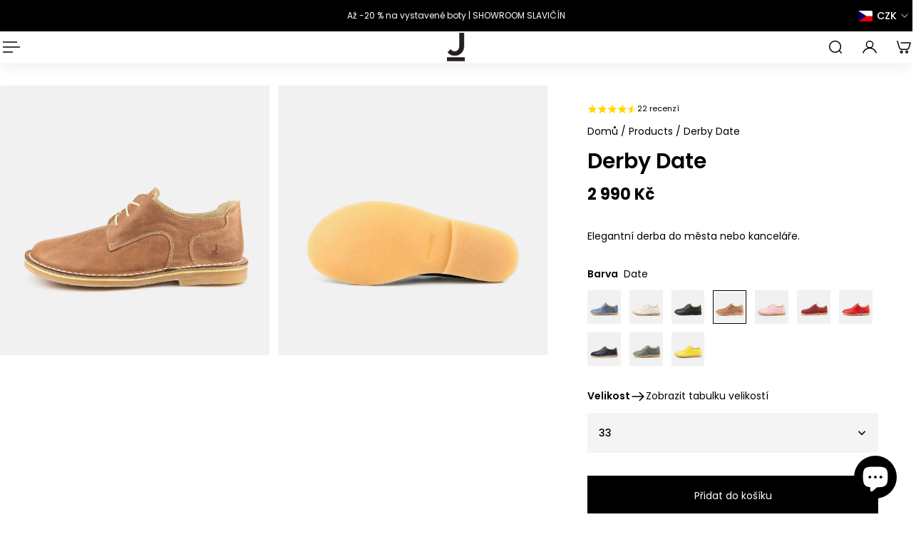

--- FILE ---
content_type: text/html; charset=utf-8
request_url: https://jancarikshoes.cz/products/derby-date
body_size: 96894
content:
<!doctype html>
<html lang='cs'>
  <head>
    <meta charset='utf-8'>
    <meta http-equiv='X-UA-Compatible' content='IE=edge'>
    <meta name='viewport' content='width=device-width,initial-scale=1'>
    <meta name='theme-color' content='9'><meta name='description' content='Elegantní derba do města nebo kanceláře.'><meta property='og:site_name' content='JANCARIK'>
<meta property='og:url' content='https://jancarikshoes.cz/products/derby-date'>
<meta property='og:title' content='Derby Date'>
<meta property='og:type' content='product'>
<meta property='og:description' content='Elegantní derba do města nebo kanceláře.'><meta
    property='og:image'
    content='http://jancarikshoes.cz/cdn/shop/products/fresiedate.jpg?crop=center&height=1200&v=1646066545&width=1200'
  >
  <meta
    property='og:image:secure_url'
    content='https://jancarikshoes.cz/cdn/shop/products/fresiedate.jpg?crop=center&height=1200&v=1646066545&width=1200'
  >
  <meta property='og:image:width' content='1200'>
  <meta property='og:image:height' content='1200'><meta property='og:price:amount' content='2,990'>
  <meta property='og:price:currency' content='CZK'><meta name='twitter:card' content='summary_large_image'>
<meta name='twitter:title' content='Derby Date'>
<meta name='twitter:description' content='Elegantní derba do města nebo kanceláře.'>

    <link rel='canonical' href='https://jancarikshoes.cz/products/derby-date'>
    <link rel='preconnect' href='https://cdn.shopify.com' crossorigin>
    <link rel='preconnect' href='https://fonts.shopifycdn.com' crossorigin>

    <title>
      Derby Date &ndash; JANCARIK</title>

    <style data-shopify>:root{/* product card */--gsc-product-card-title-font-family:Poppins, sans-serif;--gsc-product-card-title-font-style:normal;--gsc-product-card-title-font-weight:500;--gsc-product-card-title-transform:normal;--gsc-product-card-title-letter-spacing:0px;--gsc-product-card-title-font-size:calc(1.4rem * 1.0);--gsc-product-card-title-line-height:calc(22 / 14);--gsc-product-card-price-font-family:Poppins, sans-serif;--gsc-product-card-price-font-size:var(--gsc-product-card-price-font-size-sm);--gsc-product-card-price-line-height:var(--gsc-product-card-price-line-height-sm);--gsc-product-card-price-font-weight:400;--gsc-product-sale-badge-background:rgba(255, 102, 102, 1.0); --gsc-product-sale-badge-color:rgba(255, 255, 255, 1.0);--gsc-product-sold-out-badge-background:rgb(255, 253, 245);--gsc-product-sold-out-badge-color:20, 20, 22;--gsc-product-custom-badge-1-background:rgba(255, 255, 255, 1.0);--gsc-product-custom-badge-1-color:rgba(0, 0, 0, 1.0);--gsc-product-custom-badge-2-background:rgba(255, 255, 255, 1.0);--gsc-product-custom-badge-2-color:rgba(0, 0, 0, 1.0);--gsc-product-custom-badge-3-background:rgba(191, 255, 201, 1.0);--gsc-product-custom-badge-3-color:rgba(16, 163, 38, 1.0);--gsc-rating-stars-color:#ffe503;/* product and product card badges */--gsc-product-highlight-price-color:rgba(40, 40, 40, 1.0);--gsc-product-sale-amount-badge-background:rgba(255, 233, 233, 1.0);--gsc-product-sale-amount-badge-color:rgba(255, 102, 102, 1.0);/* cart icon in header */--gsc-header-cart-icon-background-color:#2d281a;--gsc-header-cart-icon-text-color:#ffffff;/* shipping bar */--gsc-free-shipping-bar-message-color:#050505;--gsc-free-shipping-bar-size:16px;--gsc-free-shipping-bar-bg-high:#dde1ff;--gsc-free-shipping-bar-color:linear-gradient(90deg, rgba(229, 231, 255, 1) 3%, rgba(0, 21, 255, 1) 100%);/* headings */--gsc-headings-font-family:Poppins, sans-serif;--gsc-headings-font-style:normal;--gsc-headings-font-weight:600;--gsc-headings-text-transform:normal;--gsc-headings-letter-spacing:0px;--gsc-headings-word-spacing:0rem;--gsc-headings-font-scale:1.0;/* body text */--gsc-body-font-family:Poppins, sans-serif;--gsc-body-font-style:normal;--gsc-body-font-weight:400;--gsc-body-font-scale:1.0;--gsc-body-font-opacity:100%;--gsc-body-font-letter-spacing:0px;/* button */--gsc-button-font-family:Poppins, sans-serif;--gsc-button-font-style:normal;--gsc-button-font-weight:400;--gsc-button-letter-spacing:0px;--gsc-button-font-size:calc(1.4rem * 1.0);--gsc-button-line-height:calc(22 / 14);--gsc-button-text-transform:normal;/* menu */--gsc-header-font-family:Poppins, sans-serif;--gsc-header-font-style:normal;--gsc-header-font-weight:400;--gsc-header-font-case:normal;--gsc-header-first-level-font-size:calc(var(--gsc-fz-11) * 0.9);--gsc-header-first-level-letter-spacing:0px;--gsc-header-second-level-font-size:calc(var(--gsc-fz-11) * 0.8);--gsc-header-third-level-font-size:calc(var(--gsc-fz-11) * 0.8);--gsc-drawer-font-family:Poppins, sans-serif;--gsc-drawer-font-style:normal;--gsc-drawer-font-weight:400;--gsc-drawer-font-case:normal;--gsc-drawer-first-level-font-size:calc(var(--gsc-fz-11) * 1.0);--gsc-drawer-first-level-letter-spacing:0px;--gsc-drawer-second-level-font-size:calc(var(--gsc-fz-11) * 0.8);--gsc-drawer-third-level-font-size:calc(var(--gsc-fz-11) * 0.8);--gsc-menu-line-height:calc(24 / 16);/* header icons */--gsc-header-icons-font-family:Poppins, sans-serif;--gsc-header-icons-font-style:normal;--gsc-header-icons-font-weight:400;--gsc-header-icons-font-letter-spacing:0px;--gsc-header-icons-font-size:calc(var(--gsc-fz-11) * 1.0);--gsc-header-icons-line-height:calc(var(--gsc-header-icons-font-size) * 1.5);--gsc-header-icons-gap:calc(10px * 1.0);--gsc-header-icons-text-transform:normal;/* icons */--gsc-blockquote-icon:url(//jancarikshoes.cz/cdn/shop/t/55/assets/blockquote-icon_small.png?v=135287403125014426651764920236);/* container */--gsc-page-width:2640px;--gsc-aside-padding-size:var(--gsc-padding-inline-l);--gsc-modals-and-header-paddings:min(20px, var(--gsc-padding-inline-l));/* drawers and modals */--gsc-drawer-transition-duration:0.5s;--gsc-drawer-transition-timing:cubic-bezier(0.24, 0.25, 0, 1);--gsc-drawer-modal-shadow:none;--gsc-default-card-image-ratio:var(--gsc-square-image-ratio);--gsc-default-card-image-ratio-numeric:var(--gsc-square-image-ratio-numeric);--gsc-default-shape-fill-mode:cover;}body{--gsc-body-overlay-color:22 22 22 / 0.46;--gsc-body-overlay-opacity:54.0%;--gsc-body-overlay-blur:0.0px;--gsc-primary-button-border-width:2px;--gsc-secondary-button-border-width:2px;--gsc-tertiary-button-border-width:2px;}.color-1{--gsc-text-color:27, 27, 27;--gsc-background-color:241, 241, 241;--gsc-background-color-hover:#e4e4e4;--gsc-foreground-color:242, 239, 227;--gsc-border-color:239, 235, 221;--gsc-primary-button-text-color:#fffdf5;--gsc-primary-button-bg-color:#6c7c59;--gsc-primary-button-bg-color-rgb:108, 124, 89;--gsc-primary-button-bg-hover:#9fae8d;--gsc-primary-button-border-color:#6c7c59;--gsc-primary-button-blur:2px;--gsc-secondary-button-text-color:#ffffff;--gsc-secondary-button-bg-color:#000000;--gsc-secondary-button-bg-color-rgb:0, 0, 0;--gsc-secondary-button-bg-hover:#333333;--gsc-secondary-button-border-color:#000000;--gsc-secondary-button-blur:2px;--gsc-tertiary-button-text-color:#1e1e1e;--gsc-tertiary-button-bg-color:#9def1b54;--gsc-tertiary-button-bg-color-rgb:157, 239, 27;--gsc-tertiary-button-bg-hover:rgba(135, 210, 15, 0.33);--gsc-tertiary-button-border-color:#a8ca27;--gsc-tertiary-button-blur:2px;--gsc-link-button-text-color:#6c7c59;--gsc-inputs-text-color:#3b3933;--gsc-inputs-text-color-rgb:59, 57, 51;--gsc-inputs-bg-color:#f2efe3;--gsc-inputs-bg-color-rgb:242, 239, 227;--gsc-inputs-bg-color-hover:#ede9d9;--gsc-inputs-controls-bg-color-hover:#eae5d2;--gsc-inputs-border-color:#efebdd;--gsc-inputs-border-color-rgb:239, 235, 221;}.color-2{--gsc-text-color:255, 255, 255;--gsc-background-color:108, 124, 89;--gsc-background-color-hover:#798b64;--gsc-foreground-color:236, 232, 218;--gsc-border-color:230, 225, 209;--gsc-primary-button-text-color:#ffffff;--gsc-primary-button-bg-color:#202020;--gsc-primary-button-bg-color-rgb:32, 32, 32;--gsc-primary-button-bg-hover:#535353;--gsc-primary-button-border-color:#202020;--gsc-primary-button-blur:2px;--gsc-secondary-button-text-color:#ffbf1a;--gsc-secondary-button-bg-color:rgba(0,0,0,0);--gsc-secondary-button-bg-color-rgb:0, 0, 0;--gsc-secondary-button-bg-hover:rgba(51, 51, 51, 0.0);--gsc-secondary-button-border-color:#ffbf1a;--gsc-secondary-button-blur:unset;--gsc-tertiary-button-text-color:#ffffff;--gsc-tertiary-button-bg-color:#0e121b;--gsc-tertiary-button-bg-color-rgb:14, 18, 27;--gsc-tertiary-button-bg-hover:#313f5e;--gsc-tertiary-button-border-color:#0e121b;--gsc-tertiary-button-blur:2px;--gsc-link-button-text-color:#ffffff;--gsc-inputs-text-color:#ffffff;--gsc-inputs-text-color-rgb:255, 255, 255;--gsc-inputs-bg-color:#ece8da;--gsc-inputs-bg-color-rgb:236, 232, 218;--gsc-inputs-bg-color-hover:#e7e2d0;--gsc-inputs-controls-bg-color-hover:#e3dec9;--gsc-inputs-border-color:#e6e1d1;--gsc-inputs-border-color-rgb:230, 225, 209;}.color-3{--gsc-text-color:255, 253, 245;--gsc-background-color:34, 34, 34;--gsc-background-color-hover:#2f2f2f;--gsc-foreground-color:45, 45, 45;--gsc-border-color:73, 73, 73;--gsc-primary-button-text-color:#222222;--gsc-primary-button-bg-color:#f0ff2e;--gsc-primary-button-bg-color-rgb:240, 255, 46;--gsc-primary-button-bg-hover:#edff05;--gsc-primary-button-border-color:#f0ff2e;--gsc-primary-button-blur:2px;--gsc-secondary-button-text-color:#f0ff2e;--gsc-secondary-button-bg-color:rgba(0,0,0,0);--gsc-secondary-button-bg-color-rgb:0, 0, 0;--gsc-secondary-button-bg-hover:rgba(51, 51, 51, 0.0);--gsc-secondary-button-border-color:#f0ff2e;--gsc-secondary-button-blur:unset;--gsc-tertiary-button-text-color:#222222;--gsc-tertiary-button-bg-color:#ffffff;--gsc-tertiary-button-bg-color-rgb:255, 255, 255;--gsc-tertiary-button-bg-hover:#ebebeb;--gsc-tertiary-button-border-color:#ffffff;--gsc-tertiary-button-blur:2px;--gsc-link-button-text-color:#222222;--gsc-inputs-text-color:#fffdf5;--gsc-inputs-text-color-rgb:255, 253, 245;--gsc-inputs-bg-color:#2d2d2d;--gsc-inputs-bg-color-rgb:45, 45, 45;--gsc-inputs-bg-color-hover:#353535;--gsc-inputs-controls-bg-color-hover:#3a3a3a;--gsc-inputs-border-color:#cacaca;--gsc-inputs-border-color-rgb:202, 202, 202;}.color-4{--gsc-text-color:59, 57, 51;--gsc-background-color:249, 255, 46;--gsc-background-color-hover:#f8ff15;--gsc-foreground-color:255, 231, 19;--gsc-border-color:255, 239, 95;--gsc-primary-button-text-color:#f9ff2e;--gsc-primary-button-bg-color:#8729ff;--gsc-primary-button-bg-color-rgb:135, 41, 255;--gsc-primary-button-bg-hover:#7000ff;--gsc-primary-button-border-color:#8729ff;--gsc-primary-button-blur:2px;--gsc-secondary-button-text-color:#8729ff;--gsc-secondary-button-bg-color:rgba(0,0,0,0);--gsc-secondary-button-bg-color-rgb:0, 0, 0;--gsc-secondary-button-bg-hover:rgba(51, 51, 51, 0.0);--gsc-secondary-button-border-color:#8729ff;--gsc-secondary-button-blur:unset;--gsc-tertiary-button-text-color:#ffffff;--gsc-tertiary-button-bg-color:#000000;--gsc-tertiary-button-bg-color-rgb:0, 0, 0;--gsc-tertiary-button-bg-hover:#333333;--gsc-tertiary-button-border-color:#000000;--gsc-tertiary-button-blur:2px;--gsc-link-button-text-color:#3b3933;--gsc-inputs-text-color:#3b3933;--gsc-inputs-text-color-rgb:59, 57, 51;--gsc-inputs-bg-color:#ffe713;--gsc-inputs-bg-color-rgb:255, 231, 19;--gsc-inputs-bg-color-hover:#ffe504;--gsc-inputs-controls-bg-color-hover:#f9df00;--gsc-inputs-border-color:#ffe713;--gsc-inputs-border-color-rgb:255, 231, 19;}.color-5{--gsc-text-color:243, 252, 129;--gsc-background-color:61, 70, 48;--gsc-background-color-hover:#4a553a;--gsc-foreground-color:37, 40, 43;--gsc-border-color:55, 62, 45;--gsc-primary-button-text-color:#3d4630;--gsc-primary-button-bg-color:#ffbf1a;--gsc-primary-button-bg-color-rgb:255, 191, 26;--gsc-primary-button-bg-hover:#f0ad00;--gsc-primary-button-border-color:#ffbf1a;--gsc-primary-button-blur:2px;--gsc-secondary-button-text-color:#ffbf1a;--gsc-secondary-button-bg-color:rgba(0,0,0,0);--gsc-secondary-button-bg-color-rgb:0, 0, 0;--gsc-secondary-button-bg-hover:rgba(51, 51, 51, 0.0);--gsc-secondary-button-border-color:#ffbf1a;--gsc-secondary-button-blur:unset;--gsc-tertiary-button-text-color:#ffffff;--gsc-tertiary-button-bg-color:#000000;--gsc-tertiary-button-bg-color-rgb:0, 0, 0;--gsc-tertiary-button-bg-hover:#333333;--gsc-tertiary-button-border-color:#000000;--gsc-tertiary-button-blur:2px;--gsc-link-button-text-color:#f3fc81;--gsc-inputs-text-color:#f3fc81;--gsc-inputs-text-color-rgb:243, 252, 129;--gsc-inputs-bg-color:#25282b;--gsc-inputs-bg-color-rgb:37, 40, 43;--gsc-inputs-bg-color-hover:#2c3033;--gsc-inputs-controls-bg-color-hover:#313539;--gsc-inputs-border-color:#25282b;--gsc-inputs-border-color-rgb:37, 40, 43;}.color-6{--gsc-text-color:0, 0, 0;--gsc-background-color:241, 241, 241;--gsc-background-color-hover:#e4e4e4;--gsc-foreground-color:50, 63, 61;--gsc-border-color:57, 73, 70;--gsc-primary-button-text-color:#253230;--gsc-primary-button-bg-color:#ffffff;--gsc-primary-button-bg-color-rgb:255, 255, 255;--gsc-primary-button-bg-hover:#ebebeb;--gsc-primary-button-border-color:#e1ff3e;--gsc-primary-button-blur:2px;--gsc-secondary-button-text-color:#e1ff3e;--gsc-secondary-button-bg-color:#ffffff;--gsc-secondary-button-bg-color-rgb:255, 255, 255;--gsc-secondary-button-bg-hover:#ebebeb;--gsc-secondary-button-border-color:#e1ff3e;--gsc-secondary-button-blur:2px;--gsc-tertiary-button-text-color:#ffffff;--gsc-tertiary-button-bg-color:#000000;--gsc-tertiary-button-bg-color-rgb:0, 0, 0;--gsc-tertiary-button-bg-hover:#333333;--gsc-tertiary-button-border-color:#000000;--gsc-tertiary-button-blur:2px;--gsc-link-button-text-color:#f3fc81;--gsc-inputs-text-color:#f3fc81;--gsc-inputs-text-color-rgb:243, 252, 129;--gsc-inputs-bg-color:#323f3d;--gsc-inputs-bg-color-rgb:50, 63, 61;--gsc-inputs-bg-color-hover:#394845;--gsc-inputs-controls-bg-color-hover:#3d4d4b;--gsc-inputs-border-color:#323f3d;--gsc-inputs-border-color-rgb:50, 63, 61;}.color-7{--gsc-text-color:54, 52, 46;--gsc-background-color:108, 124, 89;--gsc-background-color-hover:#798b64;--gsc-foreground-color:254, 250, 232;--gsc-border-color:255, 229, 136;--gsc-primary-button-text-color:#fffdf5;--gsc-primary-button-bg-color:#36342e;--gsc-primary-button-bg-color-rgb:54, 52, 46;--gsc-primary-button-bg-hover:#6d695d;--gsc-primary-button-border-color:#36342e;--gsc-primary-button-blur:2px;--gsc-secondary-button-text-color:#ff8329;--gsc-secondary-button-bg-color:#36342e;--gsc-secondary-button-bg-color-rgb:54, 52, 46;--gsc-secondary-button-bg-hover:#6d695d;--gsc-secondary-button-border-color:#ff8329;--gsc-secondary-button-blur:2px;--gsc-tertiary-button-text-color:#ffffff;--gsc-tertiary-button-bg-color:#000000;--gsc-tertiary-button-bg-color-rgb:0, 0, 0;--gsc-tertiary-button-bg-hover:#333333;--gsc-tertiary-button-border-color:#000000;--gsc-tertiary-button-blur:2px;--gsc-link-button-text-color:#36342e;--gsc-inputs-text-color:#ffffff;--gsc-inputs-text-color-rgb:255, 255, 255;--gsc-inputs-bg-color:#fefae8;--gsc-inputs-bg-color-rgb:254, 250, 232;--gsc-inputs-bg-color-hover:#fdf7d9;--gsc-inputs-controls-bg-color-hover:#fdf5d0;--gsc-inputs-border-color:#efebdd;--gsc-inputs-border-color-rgb:239, 235, 221;}.color-8{--gsc-text-color:255, 251, 193;--gsc-background-color:176, 65, 38;--gsc-background-color-hover:#c5492b;--gsc-foreground-color:255, 105, 58;--gsc-border-color:218, 90, 50;--gsc-primary-button-text-color:#7e2e1b;--gsc-primary-button-bg-color:#eeff31;--gsc-primary-button-bg-color-rgb:238, 255, 49;--gsc-primary-button-bg-hover:#ebff08;--gsc-primary-button-border-color:#eeff31;--gsc-primary-button-blur:2px;--gsc-secondary-button-text-color:#eeff31;--gsc-secondary-button-bg-color:rgba(0,0,0,0);--gsc-secondary-button-bg-color-rgb:0, 0, 0;--gsc-secondary-button-bg-hover:rgba(51, 51, 51, 0.0);--gsc-secondary-button-border-color:#eeff31;--gsc-secondary-button-blur:unset;--gsc-tertiary-button-text-color:#1e1e1e;--gsc-tertiary-button-bg-color:#9def1b54;--gsc-tertiary-button-bg-color-rgb:157, 239, 27;--gsc-tertiary-button-bg-hover:rgba(135, 210, 15, 0.33);--gsc-tertiary-button-border-color:#a8ca27;--gsc-tertiary-button-blur:2px;--gsc-link-button-text-color:#fffbc1;--gsc-inputs-text-color:#fffbc1;--gsc-inputs-text-color-rgb:255, 251, 193;--gsc-inputs-bg-color:#ff693a;--gsc-inputs-bg-color-rgb:255, 105, 58;--gsc-inputs-bg-color-hover:#ff5d2b;--gsc-inputs-controls-bg-color-hover:#ff5621;--gsc-inputs-border-color:#ff693a;--gsc-inputs-border-color-rgb:255, 105, 58;}body,.color-9{--gsc-text-color:0, 0, 0;--gsc-background-color:255, 255, 255;--gsc-background-color-hover:#f2f2f2;--gsc-foreground-color:244, 244, 244;--gsc-border-color:239, 239, 239;--gsc-primary-button-text-color:#ffffff;--gsc-primary-button-bg-color:#000000;--gsc-primary-button-bg-color-rgb:0, 0, 0;--gsc-primary-button-bg-hover:#333333;--gsc-primary-button-border-color:#000000;--gsc-primary-button-blur:2px;--gsc-secondary-button-text-color:#ffffff;--gsc-secondary-button-bg-color:#000000;--gsc-secondary-button-bg-color-rgb:0, 0, 0;--gsc-secondary-button-bg-hover:#333333;--gsc-secondary-button-border-color:#000000;--gsc-secondary-button-blur:2px;--gsc-tertiary-button-text-color:#ffffff;--gsc-tertiary-button-bg-color:#000000;--gsc-tertiary-button-bg-color-rgb:0, 0, 0;--gsc-tertiary-button-bg-hover:#333333;--gsc-tertiary-button-border-color:#000000;--gsc-tertiary-button-blur:2px;--gsc-link-button-text-color:#000000;--gsc-inputs-text-color:#000000;--gsc-inputs-text-color-rgb:0, 0, 0;--gsc-inputs-bg-color:#f4f4f4;--gsc-inputs-bg-color-rgb:244, 244, 244;--gsc-inputs-bg-color-hover:#ececec;--gsc-inputs-controls-bg-color-hover:#e7e7e7;--gsc-inputs-border-color:#efefef;--gsc-inputs-border-color-rgb:239, 239, 239;}.color-10{--gsc-text-color:255, 255, 255;--gsc-background-color:0, 0, 0;--gsc-background-color-hover:#0d0d0d;--gsc-foreground-color:59, 59, 59;--gsc-border-color:73, 73, 73;--gsc-primary-button-text-color:#000000;--gsc-primary-button-bg-color:#ffffff;--gsc-primary-button-bg-color-rgb:255, 255, 255;--gsc-primary-button-bg-hover:#ebebeb;--gsc-primary-button-border-color:#ffffff;--gsc-primary-button-blur:2px;--gsc-secondary-button-text-color:#ffffff;--gsc-secondary-button-bg-color:#000000;--gsc-secondary-button-bg-color-rgb:0, 0, 0;--gsc-secondary-button-bg-hover:#333333;--gsc-secondary-button-border-color:#000000;--gsc-secondary-button-blur:2px;--gsc-tertiary-button-text-color:#000000;--gsc-tertiary-button-bg-color:#ffffff;--gsc-tertiary-button-bg-color-rgb:255, 255, 255;--gsc-tertiary-button-bg-hover:#ebebeb;--gsc-tertiary-button-border-color:#ffffff;--gsc-tertiary-button-blur:2px;--gsc-link-button-text-color:#ffffff;--gsc-inputs-text-color:#ffffff;--gsc-inputs-text-color-rgb:255, 255, 255;--gsc-inputs-bg-color:#323232;--gsc-inputs-bg-color-rgb:50, 50, 50;--gsc-inputs-bg-color-hover:#3a3a3a;--gsc-inputs-controls-bg-color-hover:#3f3f3f;--gsc-inputs-border-color:#424242;--gsc-inputs-border-color-rgb:66, 66, 66;}body,.color-1,.color-2,.color-3,.color-4,.color-5,.color-6,.color-7,.color-8,.color-9,.color-10{--gsc-white-color:255, 255, 255;--gsc-black-color:0, 0, 0;--gsc-green-color:83, 158, 58;--gsc-yellow-color:255, 165, 29;--gsc-red-color:195, 59, 59;--gsc-blue-color:62, 46, 255;--gsc-text-color-0:rgba(var(--gsc-text-color), 0);--gsc-text-color-5:rgba(var(--gsc-text-color), 0.05);--gsc-text-color-10:rgba(var(--gsc-text-color), 0.1);--gsc-text-color-15:rgba(var(--gsc-text-color), 0.15);--gsc-text-color-20:rgba(var(--gsc-text-color), 0.2);--gsc-text-color-25:rgba(var(--gsc-text-color), 0.25);--gsc-text-color-30:rgba(var(--gsc-text-color), 0.3);--gsc-text-color-35:rgba(var(--gsc-text-color), 0.35);--gsc-text-color-40:rgba(var(--gsc-text-color), 0.4);--gsc-text-color-45:rgba(var(--gsc-text-color), 0.45);--gsc-text-color-50:rgba(var(--gsc-text-color), 0.5);--gsc-text-color-55:rgba(var(--gsc-text-color), 0.55);--gsc-text-color-60:rgba(var(--gsc-text-color), 0.6);--gsc-text-color-65:rgba(var(--gsc-text-color), 0.65);--gsc-text-color-70:rgba(var(--gsc-text-color), 0.7);--gsc-text-color-75:rgba(var(--gsc-text-color), 0.75);--gsc-text-color-80:rgba(var(--gsc-text-color), 0.8);--gsc-text-color-85:rgba(var(--gsc-text-color), 0.85);--gsc-text-color-90:rgba(var(--gsc-text-color), 0.9);--gsc-text-color-95:rgba(var(--gsc-text-color), 0.95);--gsc-text-color-100:rgba(var(--gsc-text-color), 1);--gsc-background-color-0:rgba(var(--gsc-background-color), 0);--gsc-background-color-5:rgba(var(--gsc-background-color), 0.05);--gsc-background-color-10:rgba(var(--gsc-background-color), 0.1);--gsc-background-color-15:rgba(var(--gsc-background-color), 0.15);--gsc-background-color-20:rgba(var(--gsc-background-color), 0.2);--gsc-background-color-25:rgba(var(--gsc-background-color), 0.25);--gsc-background-color-30:rgba(var(--gsc-background-color), 0.3);--gsc-background-color-35:rgba(var(--gsc-background-color), 0.35);--gsc-background-color-40:rgba(var(--gsc-background-color), 0.4);--gsc-background-color-45:rgba(var(--gsc-background-color), 0.45);--gsc-background-color-50:rgba(var(--gsc-background-color), 0.5);--gsc-background-color-55:rgba(var(--gsc-background-color), 0.55);--gsc-background-color-60:rgba(var(--gsc-background-color), 0.6);--gsc-background-color-65:rgba(var(--gsc-background-color), 0.65);--gsc-background-color-70:rgba(var(--gsc-background-color), 0.7);--gsc-background-color-75:rgba(var(--gsc-background-color), 0.75);--gsc-background-color-80:rgba(var(--gsc-background-color), 0.8);--gsc-background-color-85:rgba(var(--gsc-background-color), 0.85);--gsc-background-color-90:rgba(var(--gsc-background-color), 0.9);--gsc-background-color-95:rgba(var(--gsc-background-color), 0.95);--gsc-background-color-100:rgba(var(--gsc-background-color), 1);--gsc-foreground-color-0:rgba(var(--gsc-foreground-color), 0);--gsc-foreground-color-5:rgba(var(--gsc-foreground-color), 0.05);--gsc-foreground-color-10:rgba(var(--gsc-foreground-color), 0.1);--gsc-foreground-color-15:rgba(var(--gsc-foreground-color), 0.15);--gsc-foreground-color-20:rgba(var(--gsc-foreground-color), 0.2);--gsc-foreground-color-25:rgba(var(--gsc-foreground-color), 0.25);--gsc-foreground-color-30:rgba(var(--gsc-foreground-color), 0.3);--gsc-foreground-color-35:rgba(var(--gsc-foreground-color), 0.35);--gsc-foreground-color-40:rgba(var(--gsc-foreground-color), 0.4);--gsc-foreground-color-45:rgba(var(--gsc-foreground-color), 0.45);--gsc-foreground-color-50:rgba(var(--gsc-foreground-color), 0.5);--gsc-foreground-color-55:rgba(var(--gsc-foreground-color), 0.55);--gsc-foreground-color-60:rgba(var(--gsc-foreground-color), 0.6);--gsc-foreground-color-65:rgba(var(--gsc-foreground-color), 0.65);--gsc-foreground-color-70:rgba(var(--gsc-foreground-color), 0.7);--gsc-foreground-color-75:rgba(var(--gsc-foreground-color), 0.75);--gsc-foreground-color-80:rgba(var(--gsc-foreground-color), 0.8);--gsc-foreground-color-85:rgba(var(--gsc-foreground-color), 0.85);--gsc-foreground-color-90:rgba(var(--gsc-foreground-color), 0.9);--gsc-foreground-color-95:rgba(var(--gsc-foreground-color), 0.95);--gsc-foreground-color-100:rgba(var(--gsc-foreground-color), 1);--gsc-primary-button-bg-color-90:rgba(var(--gsc-primary-button-bg-color-rgb), 0.9);--gsc-primary-button-bg-color-100:rgba(var(--gsc-primary-button-bg-color-rgb), 1);--gsc-primary-button-text-color-100:rgba(var(--gsc-primary-button-text-color), 1);--gsc-secondary-button-bg-color-90:rgba(var(--gsc-secondary-button-bg-color-rgb), 0.9);--gsc-secondary-button-bg-color-100:rgba(var(--gsc-secondary-button-bg-color-rgb), 1);--gsc-secondary-button-text-color-100:rgba(var(--gsc-secondary-button-text-color), 1);--gsc-tertiary-button-bg-color-90:rgba(var(--gsc-tertiary-button-bg-color-rgb), 0.9);--gsc-tertiary-button-bg-color-100:rgba(var(--gsc-tertiary-button-bg-color-rgb), 1);--gsc-tertiary-button-text-color-100:rgba(var(--gsc-tertiary-button-text-color), 1);--gsc-border-color-100:rgba(var(--gsc-border-color), 1);--gsc-white-color-0:rgba(var(--gsc-white-color), 0);--gsc-white-color-5:rgba(var(--gsc-white-color), 0.05);--gsc-white-color-10:rgba(var(--gsc-white-color), 0.1);--gsc-white-color-15:rgba(var(--gsc-white-color), 0.15);--gsc-white-color-20:rgba(var(--gsc-white-color), 0.2);--gsc-white-color-25:rgba(var(--gsc-white-color), 0.25);--gsc-white-color-30:rgba(var(--gsc-white-color), 0.3);--gsc-white-color-35:rgba(var(--gsc-white-color), 0.35);--gsc-white-color-40:rgba(var(--gsc-white-color), 0.4);--gsc-white-color-45:rgba(var(--gsc-white-color), 0.45);--gsc-white-color-50:rgba(var(--gsc-white-color), 0.5);--gsc-white-color-55:rgba(var(--gsc-white-color), 0.55);--gsc-white-color-60:rgba(var(--gsc-white-color), 0.6);--gsc-white-color-65:rgba(var(--gsc-white-color), 0.65);--gsc-white-color-70:rgba(var(--gsc-white-color), 0.7);--gsc-white-color-75:rgba(var(--gsc-white-color), 0.75);--gsc-white-color-80:rgba(var(--gsc-white-color), 0.8);--gsc-white-color-85:rgba(var(--gsc-white-color), 0.85);--gsc-white-color-90:rgba(var(--gsc-white-color), 0.9);--gsc-white-color-95:rgba(var(--gsc-white-color), 0.95);--gsc-white-color-100:rgba(var(--gsc-white-color), 1);--gsc-green-color-100:rgba(var(--gsc-green-color), 1);--gsc-yellow-color-35:rgba(var(--gsc-yellow-color), 0.35);--gsc-yellow-color-100:rgba(var(--gsc-yellow-color), 1);--gsc-red-color-100:rgba(var(--gsc-red-color), 1);--gsc-black-color-0:rgba(var(--gsc-black-color), 0);--gsc-black-color-5:rgba(var(--gsc-black-color), 0.05);--gsc-black-color-10:rgba(var(--gsc-black-color), 0.1);--gsc-black-color-15:rgba(var(--gsc-black-color), 0.15);--gsc-black-color-20:rgba(var(--gsc-black-color), 0.2);--gsc-black-color-25:rgba(var(--gsc-black-color), 0.25);--gsc-black-color-30:rgba(var(--gsc-black-color), 0.3);--gsc-black-color-35:rgba(var(--gsc-black-color), 0.35);--gsc-black-color-40:rgba(var(--gsc-black-color), 0.4);--gsc-black-color-45:rgba(var(--gsc-black-color), 0.45);--gsc-black-color-50:rgba(var(--gsc-black-color), 0.5);--gsc-black-color-55:rgba(var(--gsc-black-color), 0.55);--gsc-black-color-60:rgba(var(--gsc-black-color), 0.6);--gsc-black-color-65:rgba(var(--gsc-black-color), 0.65);--gsc-black-color-70:rgba(var(--gsc-black-color), 0.7);--gsc-black-color-75:rgba(var(--gsc-black-color), 0.75);--gsc-black-color-80:rgba(var(--gsc-black-color), 0.8);--gsc-black-color-85:rgba(var(--gsc-black-color), 0.85);--gsc-black-color-90:rgba(var(--gsc-black-color), 0.9);--gsc-black-color-95:rgba(var(--gsc-black-color), 0.95);--gsc-black-color-100:rgba(var(--gsc-black-color), 1);}</style> 

    


  <link href="//jancarikshoes.cz/cdn/shop/t/55/assets/main-BVJ_5JXW.css?v=139808554289717090191764920240" rel="stylesheet" type="text/css" media="all" />




  <script src="//jancarikshoes.cz/cdn/shop/t/55/assets/main-a17IIrZU.js?v=173736341428016075041764920241" type="module" crossorigin="anonymous"></script>


    
    <link rel='preload' as='font' href='//jancarikshoes.cz/cdn/fonts/poppins/poppins_n4.0ba78fa5af9b0e1a374041b3ceaadf0a43b41362.woff2' type='font/woff2' crossorigin><style data-shopify>
    @font-face {
  font-family: Poppins;
  font-weight: 400;
  font-style: normal;
  font-display: swap;
  src: url("//jancarikshoes.cz/cdn/fonts/poppins/poppins_n4.0ba78fa5af9b0e1a374041b3ceaadf0a43b41362.woff2") format("woff2"),
       url("//jancarikshoes.cz/cdn/fonts/poppins/poppins_n4.214741a72ff2596839fc9760ee7a770386cf16ca.woff") format("woff");
}


    @font-face {
  font-family: Poppins;
  font-weight: 300;
  font-style: normal;
  font-display: swap;
  src: url("//jancarikshoes.cz/cdn/fonts/poppins/poppins_n3.05f58335c3209cce17da4f1f1ab324ebe2982441.woff2") format("woff2"),
       url("//jancarikshoes.cz/cdn/fonts/poppins/poppins_n3.6971368e1f131d2c8ff8e3a44a36b577fdda3ff5.woff") format("woff");
}

    @font-face {
  font-family: Poppins;
  font-weight: 400;
  font-style: normal;
  font-display: swap;
  src: url("//jancarikshoes.cz/cdn/fonts/poppins/poppins_n4.0ba78fa5af9b0e1a374041b3ceaadf0a43b41362.woff2") format("woff2"),
       url("//jancarikshoes.cz/cdn/fonts/poppins/poppins_n4.214741a72ff2596839fc9760ee7a770386cf16ca.woff") format("woff");
}

    @font-face {
  font-family: Poppins;
  font-weight: 500;
  font-style: normal;
  font-display: swap;
  src: url("//jancarikshoes.cz/cdn/fonts/poppins/poppins_n5.ad5b4b72b59a00358afc706450c864c3c8323842.woff2") format("woff2"),
       url("//jancarikshoes.cz/cdn/fonts/poppins/poppins_n5.33757fdf985af2d24b32fcd84c9a09224d4b2c39.woff") format("woff");
}

    @font-face {
  font-family: Poppins;
  font-weight: 600;
  font-style: normal;
  font-display: swap;
  src: url("//jancarikshoes.cz/cdn/fonts/poppins/poppins_n6.aa29d4918bc243723d56b59572e18228ed0786f6.woff2") format("woff2"),
       url("//jancarikshoes.cz/cdn/fonts/poppins/poppins_n6.5f815d845fe073750885d5b7e619ee00e8111208.woff") format("woff");
}

    @font-face {
  font-family: Poppins;
  font-weight: 700;
  font-style: normal;
  font-display: swap;
  src: url("//jancarikshoes.cz/cdn/fonts/poppins/poppins_n7.56758dcf284489feb014a026f3727f2f20a54626.woff2") format("woff2"),
       url("//jancarikshoes.cz/cdn/fonts/poppins/poppins_n7.f34f55d9b3d3205d2cd6f64955ff4b36f0cfd8da.woff") format("woff");
}


    @font-face {
  font-family: Poppins;
  font-weight: 300;
  font-style: italic;
  font-display: swap;
  src: url("//jancarikshoes.cz/cdn/fonts/poppins/poppins_i3.8536b4423050219f608e17f134fe9ea3b01ed890.woff2") format("woff2"),
       url("//jancarikshoes.cz/cdn/fonts/poppins/poppins_i3.0f4433ada196bcabf726ed78f8e37e0995762f7f.woff") format("woff");
}

    @font-face {
  font-family: Poppins;
  font-weight: 400;
  font-style: italic;
  font-display: swap;
  src: url("//jancarikshoes.cz/cdn/fonts/poppins/poppins_i4.846ad1e22474f856bd6b81ba4585a60799a9f5d2.woff2") format("woff2"),
       url("//jancarikshoes.cz/cdn/fonts/poppins/poppins_i4.56b43284e8b52fc64c1fd271f289a39e8477e9ec.woff") format("woff");
}

    @font-face {
  font-family: Poppins;
  font-weight: 500;
  font-style: italic;
  font-display: swap;
  src: url("//jancarikshoes.cz/cdn/fonts/poppins/poppins_i5.6acfce842c096080e34792078ef3cb7c3aad24d4.woff2") format("woff2"),
       url("//jancarikshoes.cz/cdn/fonts/poppins/poppins_i5.a49113e4fe0ad7fd7716bd237f1602cbec299b3c.woff") format("woff");
}

    @font-face {
  font-family: Poppins;
  font-weight: 600;
  font-style: italic;
  font-display: swap;
  src: url("//jancarikshoes.cz/cdn/fonts/poppins/poppins_i6.bb8044d6203f492888d626dafda3c2999253e8e9.woff2") format("woff2"),
       url("//jancarikshoes.cz/cdn/fonts/poppins/poppins_i6.e233dec1a61b1e7dead9f920159eda42280a02c3.woff") format("woff");
}

    @font-face {
  font-family: Poppins;
  font-weight: 700;
  font-style: italic;
  font-display: swap;
  src: url("//jancarikshoes.cz/cdn/fonts/poppins/poppins_i7.42fd71da11e9d101e1e6c7932199f925f9eea42d.woff2") format("woff2"),
       url("//jancarikshoes.cz/cdn/fonts/poppins/poppins_i7.ec8499dbd7616004e21155106d13837fff4cf556.woff") format("woff");
}

  </style>

















    <script>window.performance && window.performance.mark && window.performance.mark('shopify.content_for_header.start');</script><meta name="google-site-verification" content="el9yz8vStoy67capOnndoLj_gFzsDR0GKWRnInOJgaY">
<meta name="google-site-verification" content="P2pB9bTsWgXKEt9qUwiM2QsRkF2Ld2FWeioOMJWT2CA">
<meta id="shopify-digital-wallet" name="shopify-digital-wallet" content="/59990212765/digital_wallets/dialog">
<meta name="shopify-requires-components" content="true" product-ids="15930198131033,15930276905305,15930286473561">
<meta name="shopify-checkout-api-token" content="e3c5b508b9bf1d0536b8a6b0368fcf70">
<link rel="alternate" hreflang="x-default" href="https://jancarikshoes.cz/products/derby-date">
<link rel="alternate" hreflang="cs" href="https://jancarikshoes.cz/products/derby-date">
<link rel="alternate" hreflang="cs-SK" href="https://jancarikshoes.sk/products/derby-date">
<link rel="alternate" hreflang="de-DE" href="https://jancarik.de/products/derby-date">
<link rel="alternate" hreflang="de-AT" href="https://jancarik.at/products/derby-date">
<link rel="alternate" hreflang="en-BE" href="https://jancarikshoes.com/products/derby-date">
<link rel="alternate" hreflang="en-DK" href="https://jancarikshoes.com/products/derby-date">
<link rel="alternate" hreflang="en-EE" href="https://jancarikshoes.com/products/derby-date">
<link rel="alternate" hreflang="en-FI" href="https://jancarikshoes.com/products/derby-date">
<link rel="alternate" hreflang="en-FR" href="https://jancarikshoes.com/products/derby-date">
<link rel="alternate" hreflang="en-HR" href="https://jancarikshoes.com/products/derby-date">
<link rel="alternate" hreflang="en-IE" href="https://jancarikshoes.com/products/derby-date">
<link rel="alternate" hreflang="en-IT" href="https://jancarikshoes.com/products/derby-date">
<link rel="alternate" hreflang="en-LI" href="https://jancarikshoes.com/products/derby-date">
<link rel="alternate" hreflang="en-LT" href="https://jancarikshoes.com/products/derby-date">
<link rel="alternate" hreflang="en-LV" href="https://jancarikshoes.com/products/derby-date">
<link rel="alternate" hreflang="en-LU" href="https://jancarikshoes.com/products/derby-date">
<link rel="alternate" hreflang="en-HU" href="https://jancarikshoes.com/products/derby-date">
<link rel="alternate" hreflang="en-NL" href="https://jancarikshoes.com/products/derby-date">
<link rel="alternate" hreflang="en-PL" href="https://jancarikshoes.com/products/derby-date">
<link rel="alternate" hreflang="en-PT" href="https://jancarikshoes.com/products/derby-date">
<link rel="alternate" hreflang="en-RO" href="https://jancarikshoes.com/products/derby-date">
<link rel="alternate" hreflang="en-GR" href="https://jancarikshoes.com/products/derby-date">
<link rel="alternate" hreflang="en-SI" href="https://jancarikshoes.com/products/derby-date">
<link rel="alternate" hreflang="en-ES" href="https://jancarikshoes.com/products/derby-date">
<link rel="alternate" hreflang="en-SE" href="https://jancarikshoes.com/products/derby-date">
<link rel="alternate" hreflang="en-BG" href="https://jancarikshoes.com/products/derby-date">
<link rel="alternate" type="application/json+oembed" href="https://jancarikshoes.cz/products/derby-date.oembed">
<script async="async" src="/checkouts/internal/preloads.js?locale=cs-CZ"></script>
<script id="apple-pay-shop-capabilities" type="application/json">{"shopId":59990212765,"countryCode":"CZ","currencyCode":"CZK","merchantCapabilities":["supports3DS"],"merchantId":"gid:\/\/shopify\/Shop\/59990212765","merchantName":"JANCARIK","requiredBillingContactFields":["postalAddress","email","phone"],"requiredShippingContactFields":["postalAddress","email","phone"],"shippingType":"shipping","supportedNetworks":["visa","maestro","masterCard","amex"],"total":{"type":"pending","label":"JANCARIK","amount":"1.00"},"shopifyPaymentsEnabled":true,"supportsSubscriptions":true}</script>
<script id="shopify-features" type="application/json">{"accessToken":"e3c5b508b9bf1d0536b8a6b0368fcf70","betas":["rich-media-storefront-analytics"],"domain":"jancarikshoes.cz","predictiveSearch":true,"shopId":59990212765,"locale":"cs"}</script>
<script>var Shopify = Shopify || {};
Shopify.shop = "jantestingjan.myshopify.com";
Shopify.locale = "cs";
Shopify.currency = {"active":"CZK","rate":"1.0"};
Shopify.country = "CZ";
Shopify.theme = {"name":"JANCARIK AURORA 5.0.2","id":191215436121,"schema_name":"Aurora","schema_version":"5.0.2","theme_store_id":1770,"role":"main"};
Shopify.theme.handle = "null";
Shopify.theme.style = {"id":null,"handle":null};
Shopify.cdnHost = "jancarikshoes.cz/cdn";
Shopify.routes = Shopify.routes || {};
Shopify.routes.root = "/";</script>
<script type="module">!function(o){(o.Shopify=o.Shopify||{}).modules=!0}(window);</script>
<script>!function(o){function n(){var o=[];function n(){o.push(Array.prototype.slice.apply(arguments))}return n.q=o,n}var t=o.Shopify=o.Shopify||{};t.loadFeatures=n(),t.autoloadFeatures=n()}(window);</script>
<script id="shop-js-analytics" type="application/json">{"pageType":"product"}</script>
<script defer="defer" async type="module" src="//jancarikshoes.cz/cdn/shopifycloud/shop-js/modules/v2/client.init-shop-cart-sync_DAQBv186.cs.esm.js"></script>
<script defer="defer" async type="module" src="//jancarikshoes.cz/cdn/shopifycloud/shop-js/modules/v2/chunk.common_BUf27hyD.esm.js"></script>
<script type="module">
  await import("//jancarikshoes.cz/cdn/shopifycloud/shop-js/modules/v2/client.init-shop-cart-sync_DAQBv186.cs.esm.js");
await import("//jancarikshoes.cz/cdn/shopifycloud/shop-js/modules/v2/chunk.common_BUf27hyD.esm.js");

  window.Shopify.SignInWithShop?.initShopCartSync?.({"fedCMEnabled":true,"windoidEnabled":true});

</script>
<script>(function() {
  var isLoaded = false;
  function asyncLoad() {
    if (isLoaded) return;
    isLoaded = true;
    var urls = ["https:\/\/orderstatus.w3apps.co\/js\/orderlookup.js?shop=jantestingjan.myshopify.com"];
    for (var i = 0; i < urls.length; i++) {
      var s = document.createElement('script');
      s.type = 'text/javascript';
      s.async = true;
      s.src = urls[i];
      var x = document.getElementsByTagName('script')[0];
      x.parentNode.insertBefore(s, x);
    }
  };
  if(window.attachEvent) {
    window.attachEvent('onload', asyncLoad);
  } else {
    window.addEventListener('load', asyncLoad, false);
  }
})();</script>
<script id="__st">var __st={"a":59990212765,"offset":3600,"reqid":"3e678c39-5d33-4352-bcdd-781bb8e76c35-1768877635","pageurl":"jancarikshoes.cz\/products\/derby-date","u":"d50f6851f32d","p":"product","rtyp":"product","rid":7213996572829};</script>
<script>window.ShopifyPaypalV4VisibilityTracking = true;</script>
<script id="captcha-bootstrap">!function(){'use strict';const t='contact',e='account',n='new_comment',o=[[t,t],['blogs',n],['comments',n],[t,'customer']],c=[[e,'customer_login'],[e,'guest_login'],[e,'recover_customer_password'],[e,'create_customer']],r=t=>t.map((([t,e])=>`form[action*='/${t}']:not([data-nocaptcha='true']) input[name='form_type'][value='${e}']`)).join(','),a=t=>()=>t?[...document.querySelectorAll(t)].map((t=>t.form)):[];function s(){const t=[...o],e=r(t);return a(e)}const i='password',u='form_key',d=['recaptcha-v3-token','g-recaptcha-response','h-captcha-response',i],f=()=>{try{return window.sessionStorage}catch{return}},m='__shopify_v',_=t=>t.elements[u];function p(t,e,n=!1){try{const o=window.sessionStorage,c=JSON.parse(o.getItem(e)),{data:r}=function(t){const{data:e,action:n}=t;return t[m]||n?{data:e,action:n}:{data:t,action:n}}(c);for(const[e,n]of Object.entries(r))t.elements[e]&&(t.elements[e].value=n);n&&o.removeItem(e)}catch(o){console.error('form repopulation failed',{error:o})}}const l='form_type',E='cptcha';function T(t){t.dataset[E]=!0}const w=window,h=w.document,L='Shopify',v='ce_forms',y='captcha';let A=!1;((t,e)=>{const n=(g='f06e6c50-85a8-45c8-87d0-21a2b65856fe',I='https://cdn.shopify.com/shopifycloud/storefront-forms-hcaptcha/ce_storefront_forms_captcha_hcaptcha.v1.5.2.iife.js',D={infoText:'Chráněno technologií hCaptcha',privacyText:'Ochrana osobních údajů',termsText:'Podmínky'},(t,e,n)=>{const o=w[L][v],c=o.bindForm;if(c)return c(t,g,e,D).then(n);var r;o.q.push([[t,g,e,D],n]),r=I,A||(h.body.append(Object.assign(h.createElement('script'),{id:'captcha-provider',async:!0,src:r})),A=!0)});var g,I,D;w[L]=w[L]||{},w[L][v]=w[L][v]||{},w[L][v].q=[],w[L][y]=w[L][y]||{},w[L][y].protect=function(t,e){n(t,void 0,e),T(t)},Object.freeze(w[L][y]),function(t,e,n,w,h,L){const[v,y,A,g]=function(t,e,n){const i=e?o:[],u=t?c:[],d=[...i,...u],f=r(d),m=r(i),_=r(d.filter((([t,e])=>n.includes(e))));return[a(f),a(m),a(_),s()]}(w,h,L),I=t=>{const e=t.target;return e instanceof HTMLFormElement?e:e&&e.form},D=t=>v().includes(t);t.addEventListener('submit',(t=>{const e=I(t);if(!e)return;const n=D(e)&&!e.dataset.hcaptchaBound&&!e.dataset.recaptchaBound,o=_(e),c=g().includes(e)&&(!o||!o.value);(n||c)&&t.preventDefault(),c&&!n&&(function(t){try{if(!f())return;!function(t){const e=f();if(!e)return;const n=_(t);if(!n)return;const o=n.value;o&&e.removeItem(o)}(t);const e=Array.from(Array(32),(()=>Math.random().toString(36)[2])).join('');!function(t,e){_(t)||t.append(Object.assign(document.createElement('input'),{type:'hidden',name:u})),t.elements[u].value=e}(t,e),function(t,e){const n=f();if(!n)return;const o=[...t.querySelectorAll(`input[type='${i}']`)].map((({name:t})=>t)),c=[...d,...o],r={};for(const[a,s]of new FormData(t).entries())c.includes(a)||(r[a]=s);n.setItem(e,JSON.stringify({[m]:1,action:t.action,data:r}))}(t,e)}catch(e){console.error('failed to persist form',e)}}(e),e.submit())}));const S=(t,e)=>{t&&!t.dataset[E]&&(n(t,e.some((e=>e===t))),T(t))};for(const o of['focusin','change'])t.addEventListener(o,(t=>{const e=I(t);D(e)&&S(e,y())}));const B=e.get('form_key'),M=e.get(l),P=B&&M;t.addEventListener('DOMContentLoaded',(()=>{const t=y();if(P)for(const e of t)e.elements[l].value===M&&p(e,B);[...new Set([...A(),...v().filter((t=>'true'===t.dataset.shopifyCaptcha))])].forEach((e=>S(e,t)))}))}(h,new URLSearchParams(w.location.search),n,t,e,['guest_login'])})(!0,!0)}();</script>
<script integrity="sha256-4kQ18oKyAcykRKYeNunJcIwy7WH5gtpwJnB7kiuLZ1E=" data-source-attribution="shopify.loadfeatures" defer="defer" src="//jancarikshoes.cz/cdn/shopifycloud/storefront/assets/storefront/load_feature-a0a9edcb.js" crossorigin="anonymous"></script>
<script data-source-attribution="shopify.dynamic_checkout.dynamic.init">var Shopify=Shopify||{};Shopify.PaymentButton=Shopify.PaymentButton||{isStorefrontPortableWallets:!0,init:function(){window.Shopify.PaymentButton.init=function(){};var t=document.createElement("script");t.src="https://jancarikshoes.cz/cdn/shopifycloud/portable-wallets/latest/portable-wallets.cs.js",t.type="module",document.head.appendChild(t)}};
</script>
<script data-source-attribution="shopify.dynamic_checkout.buyer_consent">
  function portableWalletsHideBuyerConsent(e){var t=document.getElementById("shopify-buyer-consent"),n=document.getElementById("shopify-subscription-policy-button");t&&n&&(t.classList.add("hidden"),t.setAttribute("aria-hidden","true"),n.removeEventListener("click",e))}function portableWalletsShowBuyerConsent(e){var t=document.getElementById("shopify-buyer-consent"),n=document.getElementById("shopify-subscription-policy-button");t&&n&&(t.classList.remove("hidden"),t.removeAttribute("aria-hidden"),n.addEventListener("click",e))}window.Shopify?.PaymentButton&&(window.Shopify.PaymentButton.hideBuyerConsent=portableWalletsHideBuyerConsent,window.Shopify.PaymentButton.showBuyerConsent=portableWalletsShowBuyerConsent);
</script>
<script data-source-attribution="shopify.dynamic_checkout.cart.bootstrap">document.addEventListener("DOMContentLoaded",(function(){function t(){return document.querySelector("shopify-accelerated-checkout-cart, shopify-accelerated-checkout")}if(t())Shopify.PaymentButton.init();else{new MutationObserver((function(e,n){t()&&(Shopify.PaymentButton.init(),n.disconnect())})).observe(document.body,{childList:!0,subtree:!0})}}));
</script>
<script id='scb4127' type='text/javascript' async='' src='https://jancarikshoes.cz/cdn/shopifycloud/privacy-banner/storefront-banner.js'></script><link id="shopify-accelerated-checkout-styles" rel="stylesheet" media="screen" href="https://jancarikshoes.cz/cdn/shopifycloud/portable-wallets/latest/accelerated-checkout-backwards-compat.css" crossorigin="anonymous">
<style id="shopify-accelerated-checkout-cart">
        #shopify-buyer-consent {
  margin-top: 1em;
  display: inline-block;
  width: 100%;
}

#shopify-buyer-consent.hidden {
  display: none;
}

#shopify-subscription-policy-button {
  background: none;
  border: none;
  padding: 0;
  text-decoration: underline;
  font-size: inherit;
  cursor: pointer;
}

#shopify-subscription-policy-button::before {
  box-shadow: none;
}

      </style>

<script>window.performance && window.performance.mark && window.performance.mark('shopify.content_for_header.end');</script>
  <!-- BEGIN app block: shopify://apps/judge-me-reviews/blocks/judgeme_core/61ccd3b1-a9f2-4160-9fe9-4fec8413e5d8 --><!-- Start of Judge.me Core -->






<link rel="dns-prefetch" href="https://cdnwidget.judge.me">
<link rel="dns-prefetch" href="https://cdn.judge.me">
<link rel="dns-prefetch" href="https://cdn1.judge.me">
<link rel="dns-prefetch" href="https://api.judge.me">

<script data-cfasync='false' class='jdgm-settings-script'>window.jdgmSettings={"pagination":5,"disable_web_reviews":false,"badge_no_review_text":"Žádné recenze","badge_n_reviews_text":"{{ average_rating }}","badge_star_color":"#ffe022","hide_badge_preview_if_no_reviews":true,"badge_hide_text":false,"enforce_center_preview_badge":false,"widget_title":"Zpětné vazby","widget_open_form_text":"Napsat recenzi","widget_close_form_text":"Zrušit recenzi","widget_refresh_page_text":"Obnovit stránku","widget_summary_text":"Na základě {{ number_of_reviews }} recenze/recenzí","widget_no_review_text":"Buďte první, kdo napíše recenzi","widget_name_field_text":"Jméno pro zobrazení","widget_verified_name_field_text":"Ověřené jméno (veřejné)","widget_name_placeholder_text":"Jméno pro zobrazení","widget_required_field_error_text":"Toto pole je povinné.","widget_email_field_text":"E-mailová adresa","widget_verified_email_field_text":"Ověřený e-mail (soukromý, nelze upravit)","widget_email_placeholder_text":"Vaše e-mailová adresa","widget_email_field_error_text":"Zadejte prosím platnou e-mailovou adresu.","widget_rating_field_text":"Hodnocení","widget_review_title_field_text":"Název recenze","widget_review_title_placeholder_text":"Dejte své recenzi název","widget_review_body_field_text":"Obsah recenze","widget_review_body_placeholder_text":"Začněte psát zde...","widget_pictures_field_text":"Obrázek/Video (volitelné)","widget_submit_review_text":"Odeslat recenzi","widget_submit_verified_review_text":"Odeslat ověřenou recenzi","widget_submit_success_msg_with_auto_publish":"Děkujeme! Prosím obnovte stránku za několik okamžiků, abyste viděli svou recenzi. Můžete odstranit nebo upravit svou recenzi přihlášením do \u003ca href='https://judge.me/login' target='_blank' rel='nofollow noopener'\u003eJudge.me\u003c/a\u003e","widget_submit_success_msg_no_auto_publish":"Děkujeme! Vaše recenze bude zveřejněna, jakmile ji schválí správce obchodu. Můžete odstranit nebo upravit svou recenzi přihlášením do \u003ca href='https://judge.me/login' target='_blank' rel='nofollow noopener'\u003eJudge.me\u003c/a\u003e","widget_show_default_reviews_out_of_total_text":"Zobrazuje se {{ n_reviews_shown }} z {{ n_reviews }} recenzí.","widget_show_all_link_text":"Zobrazit vše","widget_show_less_link_text":"Zobrazit méně","widget_author_said_text":"{{ reviewer_name }} řekl/a:","widget_days_text":"před {{ n }} dny","widget_weeks_text":"před {{ n }} týdnem/týdny","widget_months_text":"před {{ n }} měsícem/měsíci","widget_years_text":"před {{ n }} rokem/lety","widget_yesterday_text":"Včera","widget_today_text":"Dnes","widget_replied_text":"\u003e\u003e {{ shop_name }} odpověděl/a:","widget_read_more_text":"Číst více","widget_reviewer_name_as_initial":"","widget_rating_filter_color":"","widget_rating_filter_see_all_text":"Zobrazit všechny recenze","widget_sorting_most_recent_text":"Nejnovější","widget_sorting_highest_rating_text":"Nejvyšší hodnocení","widget_sorting_lowest_rating_text":"Nejnižší hodnocení","widget_sorting_with_pictures_text":"Pouze obrázky","widget_sorting_most_helpful_text":"Nejužitečnější","widget_open_question_form_text":"Položit otázku","widget_reviews_subtab_text":"Recenze","widget_questions_subtab_text":"Otázky","widget_question_label_text":"Otázka","widget_answer_label_text":"Odpověď","widget_question_placeholder_text":"Napište svou otázku zde","widget_submit_question_text":"Odeslat otázku","widget_question_submit_success_text":"Děkujeme za vaši otázku! Budeme vás informovat, jakmile na ni někdo odpoví.","widget_star_color":"#ffe022","verified_badge_text":"Ověřeno","verified_badge_bg_color":"","verified_badge_text_color":"","verified_badge_placement":"left-of-reviewer-name","widget_review_max_height":"","widget_hide_border":true,"widget_social_share":false,"widget_thumb":false,"widget_review_location_show":false,"widget_location_format":"country_iso_code","all_reviews_include_out_of_store_products":true,"all_reviews_out_of_store_text":"(mimo obchod)","all_reviews_pagination":100,"all_reviews_product_name_prefix_text":"o","enable_review_pictures":true,"enable_question_anwser":false,"widget_theme":"leex","review_date_format":"dd/mm/yyyy","default_sort_method":"most-recent","widget_product_reviews_subtab_text":"Recenze produktů","widget_shop_reviews_subtab_text":"Recenze obchodu","widget_other_products_reviews_text":"Recenze pro ostatní produkty","widget_store_reviews_subtab_text":"Recenze obchodu","widget_no_store_reviews_text":"Tento obchod dosud neobdržel žádné recenze","widget_web_restriction_product_reviews_text":"Tento produkt ještě nemá žádné recenze","widget_no_items_text":"Nenalezeny žádné položky","widget_show_more_text":"Zobrazit více","widget_write_a_store_review_text":"Napsat zpětnou vazbu","widget_other_languages_heading":"Recenze v jiných jazycích","widget_translate_review_text":"Přeložit recenzi do {{ language }}","widget_translating_review_text":"Překládá se...","widget_show_original_translation_text":"Zobrazit originál ({{ language }})","widget_translate_review_failed_text":"Recenzi se nepodařilo přeložit.","widget_translate_review_retry_text":"Zkusit znovu","widget_translate_review_try_again_later_text":"Zkuste to znovu později","show_product_url_for_grouped_product":false,"widget_sorting_pictures_first_text":"Obrázky jako první","show_pictures_on_all_rev_page_mobile":true,"show_pictures_on_all_rev_page_desktop":true,"floating_tab_hide_mobile_install_preference":false,"floating_tab_button_name":"★ Recenze","floating_tab_title":"Nechte zákazníky mluvit za nás","floating_tab_button_color":"","floating_tab_button_background_color":"","floating_tab_url":"","floating_tab_url_enabled":false,"floating_tab_tab_style":"text","all_reviews_text_badge_text":"4.9 / 5","all_reviews_text_badge_text_branded_style":"{{ shop.metafields.judgeme.all_reviews_rating | round: 1 }} z 5 hvězdiček na základě {{ shop.metafields.judgeme.all_reviews_count }} recenzí","is_all_reviews_text_badge_a_link":true,"show_stars_for_all_reviews_text_badge":true,"all_reviews_text_badge_url":"","all_reviews_text_style":"text","all_reviews_text_color_style":"judgeme_brand_color","all_reviews_text_color":"#108474","all_reviews_text_show_jm_brand":true,"featured_carousel_show_header":true,"featured_carousel_title":"Zpětná vazba","testimonials_carousel_title":"Zákazníci nás říkají","videos_carousel_title":"Skutečné příběhy zákazníků","cards_carousel_title":"Zákazníci nás říkají","featured_carousel_count_text":"z {{ n }} recenzí","featured_carousel_add_link_to_all_reviews_page":false,"featured_carousel_url":"","featured_carousel_show_images":true,"featured_carousel_autoslide_interval":0,"featured_carousel_arrows_on_the_sides":true,"featured_carousel_height":250,"featured_carousel_width":100,"featured_carousel_image_size":0,"featured_carousel_image_height":250,"featured_carousel_arrow_color":"#111111","verified_count_badge_style":"vintage","verified_count_badge_orientation":"horizontal","verified_count_badge_color_style":"judgeme_brand_color","verified_count_badge_color":"#108474","is_verified_count_badge_a_link":false,"verified_count_badge_url":"","verified_count_badge_show_jm_brand":true,"widget_rating_preset_default":5,"widget_first_sub_tab":"product-reviews","widget_show_histogram":true,"widget_histogram_use_custom_color":false,"widget_pagination_use_custom_color":false,"widget_star_use_custom_color":false,"widget_verified_badge_use_custom_color":false,"widget_write_review_use_custom_color":false,"picture_reminder_submit_button":"Upload Pictures","enable_review_videos":false,"mute_video_by_default":false,"widget_sorting_videos_first_text":"Videa jako první","widget_review_pending_text":"Čeká na schválení","featured_carousel_items_for_large_screen":3,"social_share_options_order":"Facebook,Twitter","remove_microdata_snippet":true,"disable_json_ld":false,"enable_json_ld_products":false,"preview_badge_show_question_text":false,"preview_badge_no_question_text":"Žádné otázky","preview_badge_n_question_text":"{{ number_of_questions }} otázka/otázek","qa_badge_show_icon":false,"qa_badge_position":"same-row","remove_judgeme_branding":true,"widget_add_search_bar":false,"widget_search_bar_placeholder":"Hledat","widget_sorting_verified_only_text":"Pouze ověřené","featured_carousel_theme":"compact","featured_carousel_show_rating":true,"featured_carousel_show_title":true,"featured_carousel_show_body":true,"featured_carousel_show_date":false,"featured_carousel_show_reviewer":true,"featured_carousel_show_product":false,"featured_carousel_header_background_color":"#108474","featured_carousel_header_text_color":"#ffffff","featured_carousel_name_product_separator":"reviewed","featured_carousel_full_star_background":"#FFE600","featured_carousel_empty_star_background":"#dadada","featured_carousel_vertical_theme_background":"#f9fafb","featured_carousel_verified_badge_enable":false,"featured_carousel_verified_badge_color":"#FFFB00","featured_carousel_border_style":"round","featured_carousel_review_line_length_limit":3,"featured_carousel_more_reviews_button_text":"Číst více recenzí","featured_carousel_view_product_button_text":"Zobrazit produkt","all_reviews_page_load_reviews_on":"scroll","all_reviews_page_load_more_text":"Načíst více recenzí","disable_fb_tab_reviews":false,"enable_ajax_cdn_cache":false,"widget_public_name_text":"zobrazeno veřejně jako","default_reviewer_name":"John Smith","default_reviewer_name_has_non_latin":true,"widget_reviewer_anonymous":"Anonymní","medals_widget_title":"Judge.me Medaile za recenze","medals_widget_background_color":"#f9fafb","medals_widget_position":"footer_all_pages","medals_widget_border_color":"#f9fafb","medals_widget_verified_text_position":"left","medals_widget_use_monochromatic_version":false,"medals_widget_elements_color":"#108474","show_reviewer_avatar":true,"widget_invalid_yt_video_url_error_text":"Neplatná URL adresa YouTube videa","widget_max_length_field_error_text":"Zadejte prosím ne více než {0} znaků.","widget_show_country_flag":false,"widget_show_collected_via_shop_app":true,"widget_verified_by_shop_badge_style":"light","widget_verified_by_shop_text":"Ověřeno obchodem","widget_show_photo_gallery":false,"widget_load_with_code_splitting":true,"widget_ugc_install_preference":false,"widget_ugc_title":"Vyrobeno námi, sdíleno vámi","widget_ugc_subtitle":"Označte nás, abyste viděli svou fotografii na naší stránce","widget_ugc_arrows_color":"#ffffff","widget_ugc_primary_button_text":"Koupit nyní","widget_ugc_primary_button_background_color":"#108474","widget_ugc_primary_button_text_color":"#ffffff","widget_ugc_primary_button_border_width":"0","widget_ugc_primary_button_border_style":"none","widget_ugc_primary_button_border_color":"#108474","widget_ugc_primary_button_border_radius":"25","widget_ugc_secondary_button_text":"Načíst více","widget_ugc_secondary_button_background_color":"#ffffff","widget_ugc_secondary_button_text_color":"#108474","widget_ugc_secondary_button_border_width":"2","widget_ugc_secondary_button_border_style":"solid","widget_ugc_secondary_button_border_color":"#108474","widget_ugc_secondary_button_border_radius":"25","widget_ugc_reviews_button_text":"Zobrazit recenze","widget_ugc_reviews_button_background_color":"#ffffff","widget_ugc_reviews_button_text_color":"#108474","widget_ugc_reviews_button_border_width":"2","widget_ugc_reviews_button_border_style":"solid","widget_ugc_reviews_button_border_color":"#108474","widget_ugc_reviews_button_border_radius":"25","widget_ugc_reviews_button_link_to":"judgeme-reviews-page","widget_ugc_show_post_date":true,"widget_ugc_max_width":"800","widget_rating_metafield_value_type":true,"widget_primary_color":"#000000","widget_enable_secondary_color":false,"widget_secondary_color":"#edf5f5","widget_summary_average_rating_text":"{{ average_rating }} z 5","widget_media_grid_title":"Fotografie a videa zákazníků","widget_media_grid_see_more_text":"Zobrazit více","widget_round_style":false,"widget_show_product_medals":true,"widget_verified_by_judgeme_text":"Ověřeno službou Judge.me","widget_show_store_medals":true,"widget_verified_by_judgeme_text_in_store_medals":"Ověřeno službou Judge.me","widget_media_field_exceed_quantity_message":"Omlouváme se, můžeme přijmout pouze {{ max_media }} pro jednu recenzi.","widget_media_field_exceed_limit_message":"{{ file_name }} je příliš velký, vyberte prosím {{ media_type }} menší než {{ size_limit }}MB.","widget_review_submitted_text":"Recenze odeslána!","widget_question_submitted_text":"Otázka odeslána!","widget_close_form_text_question":"Zrušit","widget_write_your_answer_here_text":"Napište svou odpověď zde","widget_enabled_branded_link":true,"widget_show_collected_by_judgeme":true,"widget_reviewer_name_color":"","widget_write_review_text_color":"","widget_write_review_bg_color":"","widget_collected_by_judgeme_text":"shromážděno službou Judge.me","widget_pagination_type":"standard","widget_load_more_text":"Načíst více","widget_load_more_color":"#108474","widget_full_review_text":"Celá recenze","widget_read_more_reviews_text":"Číst více recenzí","widget_read_questions_text":"Číst otázky","widget_questions_and_answers_text":"Otázky a odpovědi","widget_verified_by_text":"Ověřeno","widget_verified_text":"Ověřeno","widget_number_of_reviews_text":"{{ number_of_reviews }} recenzí","widget_back_button_text":"Zpět","widget_next_button_text":"Další","widget_custom_forms_filter_button":"Filtry","custom_forms_style":"vertical","widget_show_review_information":false,"how_reviews_are_collected":"Jak jsou recenze shromažďovány?","widget_show_review_keywords":false,"widget_gdpr_statement":"Jak používáme vaše údaje: Budeme vás kontaktovat pouze ohledně recenze, kterou jste zanechali, a pouze v případě potřeby. Odesláním své recenze souhlasíte s \u003ca href='https://judge.me/terms' target='_blank' rel='nofollow noopener'\u003epodmínkami\u003c/a\u003e, \u003ca href='https://judge.me/privacy' target='_blank' rel='nofollow noopener'\u003eochranou soukromí\u003c/a\u003e a \u003ca href='https://judge.me/content-policy' target='_blank' rel='nofollow noopener'\u003eobsahovými zásadami\u003c/a\u003e Judge.me.","widget_multilingual_sorting_enabled":false,"widget_translate_review_content_enabled":false,"widget_translate_review_content_method":"manual","popup_widget_review_selection":"automatically_with_pictures","popup_widget_round_border_style":true,"popup_widget_show_title":true,"popup_widget_show_body":true,"popup_widget_show_reviewer":false,"popup_widget_show_product":true,"popup_widget_show_pictures":true,"popup_widget_use_review_picture":true,"popup_widget_show_on_home_page":true,"popup_widget_show_on_product_page":true,"popup_widget_show_on_collection_page":true,"popup_widget_show_on_cart_page":true,"popup_widget_position":"bottom_left","popup_widget_first_review_delay":5,"popup_widget_duration":5,"popup_widget_interval":5,"popup_widget_review_count":5,"popup_widget_hide_on_mobile":true,"review_snippet_widget_round_border_style":true,"review_snippet_widget_card_color":"#FFFFFF","review_snippet_widget_slider_arrows_background_color":"#FFFFFF","review_snippet_widget_slider_arrows_color":"#000000","review_snippet_widget_star_color":"#108474","show_product_variant":false,"all_reviews_product_variant_label_text":"Varianta: ","widget_show_verified_branding":false,"widget_ai_summary_title":"Zákazníci říkají","widget_ai_summary_disclaimer":"Souhrn recenzí poháněný umělou inteligencí na základě nedávných zákaznických recenzí","widget_show_ai_summary":false,"widget_show_ai_summary_bg":false,"widget_show_review_title_input":true,"redirect_reviewers_invited_via_email":"review_widget","request_store_review_after_product_review":false,"request_review_other_products_in_order":false,"review_form_color_scheme":"default","review_form_corner_style":"square","review_form_star_color":{},"review_form_text_color":"#333333","review_form_background_color":"#ffffff","review_form_field_background_color":"#fafafa","review_form_button_color":{},"review_form_button_text_color":"#ffffff","review_form_modal_overlay_color":"#000000","review_content_screen_title_text":"Jak byste ohodnotili tento produkt?","review_content_introduction_text":"Byli bychom rádi, kdybyste se podělili o svou zkušenost.","store_review_form_title_text":"Jak byste ohodnotili tento obchod?","store_review_form_introduction_text":"Byli bychom rádi, kdybyste se podělili o svou zkušenost.","show_review_guidance_text":true,"one_star_review_guidance_text":"Slabý","five_star_review_guidance_text":"Výborný","customer_information_screen_title_text":"O vás","customer_information_introduction_text":"Řekněte nám více o sobě.","custom_questions_screen_title_text":"Váš zážitek podrobněji","custom_questions_introduction_text":"Zde je několik otázek, které nám pomohou lépe pochopit váš zážitek.","review_submitted_screen_title_text":"Děkujeme za vaši recenzi!","review_submitted_screen_thank_you_text":"Zpracováváme ji a brzy se objeví v obchodě.","review_submitted_screen_email_verification_text":"Prosím, potvrďte svůj e-mail kliknutím na odkaz, který jsme vám právě poslali. Pomáhá nám to udržet recenze autentické.","review_submitted_request_store_review_text":"Chtěli byste se podělit o svou zkušenost s nakupováním u nás?","review_submitted_review_other_products_text":"Chtěli byste recenzovat tyto produkty?","store_review_screen_title_text":"Chtěli byste se podělit o svou zkušenost s nakupováním u nás?","store_review_introduction_text":"Cítíme se vážně k vaši zpětné vazbě a používáme ji k vylepšení našich produktů a služeb.","reviewer_media_screen_title_picture_text":"Sdílet fotku","reviewer_media_introduction_picture_text":"Nahrajte fotku na podporu své recenze.","reviewer_media_screen_title_video_text":"Sdílet video","reviewer_media_introduction_video_text":"Nahrajte video na podporu své recenze.","reviewer_media_screen_title_picture_or_video_text":"Sdílet fotku nebo video","reviewer_media_introduction_picture_or_video_text":"Nahrajte fotku nebo video na podporu své recenze.","reviewer_media_youtube_url_text":"Vložte svůj Youtube URL zde","advanced_settings_next_step_button_text":"Další","advanced_settings_close_review_button_text":"Zavřít","modal_write_review_flow":false,"write_review_flow_required_text":"Povinné","write_review_flow_privacy_message_text":"Cítíme se vážně k vaši soukromí.","write_review_flow_anonymous_text":"Recenze jako anonymní","write_review_flow_visibility_text":"Toto nebude viditelné pro ostatní zákazníky.","write_review_flow_multiple_selection_help_text":"Vyberte kolik chcete","write_review_flow_single_selection_help_text":"Vyberte jednu možnost","write_review_flow_required_field_error_text":"Toto pole je povinné","write_review_flow_invalid_email_error_text":"Zadejte prosím platnou e-mailovou adresu","write_review_flow_max_length_error_text":"Max. {{ max_length }} znaků.","write_review_flow_media_upload_text":"\u003cb\u003eKlikněte pro nahrání\u003c/b\u003e nebo přetáhněte a pusťte","write_review_flow_gdpr_statement":"Budeme vás kontaktovat pouze v souvislosti s vaší recenzí, pokud to bude nutné. Odesláním recenze souhlasíte s našimi \u003ca href='https://judge.me/terms' target='_blank' rel='nofollow noopener'\u003epodmínkami použití\u003c/a\u003e a \u003ca href='https://judge.me/privacy' target='_blank' rel='nofollow noopener'\u003ezásadami ochrany osobních údajů\u003c/a\u003e.","rating_only_reviews_enabled":false,"show_negative_reviews_help_screen":false,"new_review_flow_help_screen_rating_threshold":3,"negative_review_resolution_screen_title_text":"Řekněte nám více","negative_review_resolution_text":"Vaše zkušenost je pro nás důležitá. Pokud se vyskytly problémy s vaším nákupem, jsme tu, abychom pomohli. Neváhejte nás kontaktovat, rádi bychom měli příležitost věci napravit.","negative_review_resolution_button_text":"Kontaktujte nás","negative_review_resolution_proceed_with_review_text":"Zanechte recenzi","negative_review_resolution_subject":"Problém s nákupem od {{ shop_name }}.{{ order_name }}","preview_badge_collection_page_install_status":false,"widget_review_custom_css":"","preview_badge_custom_css":"","preview_badge_stars_count":"5-stars","featured_carousel_custom_css":"","floating_tab_custom_css":"","all_reviews_widget_custom_css":"","medals_widget_custom_css":"","verified_badge_custom_css":"","all_reviews_text_custom_css":"","transparency_badges_collected_via_store_invite":false,"transparency_badges_from_another_provider":false,"transparency_badges_collected_from_store_visitor":false,"transparency_badges_collected_by_verified_review_provider":false,"transparency_badges_earned_reward":false,"transparency_badges_collected_via_store_invite_text":"Recenze shromážděna prostřednictvím pozvánky na obchod","transparency_badges_from_another_provider_text":"Recenze shromážděna od jiného poskytovatele","transparency_badges_collected_from_store_visitor_text":"Recenze shromážděna od návštěvníka obchodu","transparency_badges_written_in_google_text":"Recenze napsaná v Google","transparency_badges_written_in_etsy_text":"Recenze napsaná v Etsy","transparency_badges_written_in_shop_app_text":"Recenze napsaná v Shop App","transparency_badges_earned_reward_text":"Recenze získala odměnu za budoucí nákup","product_review_widget_per_page":10,"widget_store_review_label_text":"Recenze obchodu","checkout_comment_extension_title_on_product_page":"Customer Comments","checkout_comment_extension_num_latest_comment_show":5,"checkout_comment_extension_format":"name_and_timestamp","checkout_comment_customer_name":"last_initial","checkout_comment_comment_notification":true,"preview_badge_collection_page_install_preference":false,"preview_badge_home_page_install_preference":false,"preview_badge_product_page_install_preference":false,"review_widget_install_preference":"","review_carousel_install_preference":false,"floating_reviews_tab_install_preference":"none","verified_reviews_count_badge_install_preference":false,"all_reviews_text_install_preference":false,"review_widget_best_location":true,"judgeme_medals_install_preference":false,"review_widget_revamp_enabled":false,"review_widget_qna_enabled":false,"review_widget_header_theme":"minimal","review_widget_widget_title_enabled":true,"review_widget_header_text_size":"medium","review_widget_header_text_weight":"regular","review_widget_average_rating_style":"compact","review_widget_bar_chart_enabled":true,"review_widget_bar_chart_type":"numbers","review_widget_bar_chart_style":"standard","review_widget_expanded_media_gallery_enabled":false,"review_widget_reviews_section_theme":"standard","review_widget_image_style":"thumbnails","review_widget_review_image_ratio":"square","review_widget_stars_size":"medium","review_widget_verified_badge":"standard_text","review_widget_review_title_text_size":"medium","review_widget_review_text_size":"medium","review_widget_review_text_length":"medium","review_widget_number_of_columns_desktop":3,"review_widget_carousel_transition_speed":5,"review_widget_custom_questions_answers_display":"always","review_widget_button_text_color":"#FFFFFF","review_widget_text_color":"#000000","review_widget_lighter_text_color":"#7B7B7B","review_widget_corner_styling":"soft","review_widget_review_word_singular":"recenze","review_widget_review_word_plural":"recenze","review_widget_voting_label":"Užitečné?","review_widget_shop_reply_label":"Odpověď od {{ shop_name }}:","review_widget_filters_title":"Filtry","qna_widget_question_word_singular":"Otázka","qna_widget_question_word_plural":"Otázky","qna_widget_answer_reply_label":"Odpověď od {{ answerer_name }}:","qna_content_screen_title_text":"Zadat otázku ohledně tohoto produktu","qna_widget_question_required_field_error_text":"Prosím, zadejte svou otázku.","qna_widget_flow_gdpr_statement":"Budeme vás kontaktovat pouze v souvislosti s vaší otázkou, pokud to bude nutné. Odesláním vaší otázky souhlasíte s našimi \u003ca href='https://judge.me/terms' target='_blank' rel='nofollow noopener'\u003epodmínkami použití\u003c/a\u003e a \u003ca href='https://judge.me/privacy' target='_blank' rel='nofollow noopener'\u003ezásadami ochrany osobních údajů\u003c/a\u003e.","qna_widget_question_submitted_text":"Děkujeme za vaši otázku!","qna_widget_close_form_text_question":"Zavřít","qna_widget_question_submit_success_text":"Obavíme vás e-mailem, když odpovíme na vaši otázku.","all_reviews_widget_v2025_enabled":false,"all_reviews_widget_v2025_header_theme":"default","all_reviews_widget_v2025_widget_title_enabled":true,"all_reviews_widget_v2025_header_text_size":"medium","all_reviews_widget_v2025_header_text_weight":"regular","all_reviews_widget_v2025_average_rating_style":"compact","all_reviews_widget_v2025_bar_chart_enabled":true,"all_reviews_widget_v2025_bar_chart_type":"numbers","all_reviews_widget_v2025_bar_chart_style":"standard","all_reviews_widget_v2025_expanded_media_gallery_enabled":false,"all_reviews_widget_v2025_show_store_medals":true,"all_reviews_widget_v2025_show_photo_gallery":true,"all_reviews_widget_v2025_show_review_keywords":false,"all_reviews_widget_v2025_show_ai_summary":false,"all_reviews_widget_v2025_show_ai_summary_bg":false,"all_reviews_widget_v2025_add_search_bar":false,"all_reviews_widget_v2025_default_sort_method":"most-recent","all_reviews_widget_v2025_reviews_per_page":10,"all_reviews_widget_v2025_reviews_section_theme":"default","all_reviews_widget_v2025_image_style":"thumbnails","all_reviews_widget_v2025_review_image_ratio":"square","all_reviews_widget_v2025_stars_size":"medium","all_reviews_widget_v2025_verified_badge":"bold_badge","all_reviews_widget_v2025_review_title_text_size":"medium","all_reviews_widget_v2025_review_text_size":"medium","all_reviews_widget_v2025_review_text_length":"medium","all_reviews_widget_v2025_number_of_columns_desktop":3,"all_reviews_widget_v2025_carousel_transition_speed":5,"all_reviews_widget_v2025_custom_questions_answers_display":"always","all_reviews_widget_v2025_show_product_variant":false,"all_reviews_widget_v2025_show_reviewer_avatar":true,"all_reviews_widget_v2025_reviewer_name_as_initial":"","all_reviews_widget_v2025_review_location_show":false,"all_reviews_widget_v2025_location_format":"","all_reviews_widget_v2025_show_country_flag":false,"all_reviews_widget_v2025_verified_by_shop_badge_style":"light","all_reviews_widget_v2025_social_share":false,"all_reviews_widget_v2025_social_share_options_order":"Facebook,Twitter,LinkedIn,Pinterest","all_reviews_widget_v2025_pagination_type":"standard","all_reviews_widget_v2025_button_text_color":"#FFFFFF","all_reviews_widget_v2025_text_color":"#000000","all_reviews_widget_v2025_lighter_text_color":"#7B7B7B","all_reviews_widget_v2025_corner_styling":"soft","all_reviews_widget_v2025_title":"Recenze zákazníků","all_reviews_widget_v2025_ai_summary_title":"Zákazníci říkají o tomto obchodě","all_reviews_widget_v2025_no_review_text":"Buďte první, kdo napíše recenzi","platform":"shopify","branding_url":"https://app.judge.me/reviews/stores/jancarikshoes.cz","branding_text":"Poháněno službou Judge.me","locale":"en","reply_name":"JANCARIK","widget_version":"3.0","footer":true,"autopublish":true,"review_dates":true,"enable_custom_form":false,"shop_use_review_site":true,"shop_locale":"cs","enable_multi_locales_translations":true,"show_review_title_input":true,"review_verification_email_status":"always","can_be_branded":true,"reply_name_text":"JANCARIK"};</script> <style class='jdgm-settings-style'>﻿.jdgm-xx{left:0}:root{--jdgm-primary-color: #000;--jdgm-secondary-color: rgba(0,0,0,0.1);--jdgm-star-color: #ffe022;--jdgm-write-review-text-color: white;--jdgm-write-review-bg-color: #000000;--jdgm-paginate-color: #000;--jdgm-border-radius: 0;--jdgm-reviewer-name-color: #000000}.jdgm-histogram__bar-content{background-color:#000}.jdgm-rev[data-verified-buyer=true] .jdgm-rev__icon.jdgm-rev__icon:after,.jdgm-rev__buyer-badge.jdgm-rev__buyer-badge{color:white;background-color:#000}.jdgm-review-widget--small .jdgm-gallery.jdgm-gallery .jdgm-gallery__thumbnail-link:nth-child(8) .jdgm-gallery__thumbnail-wrapper.jdgm-gallery__thumbnail-wrapper:before{content:"Zobrazit více"}@media only screen and (min-width: 768px){.jdgm-gallery.jdgm-gallery .jdgm-gallery__thumbnail-link:nth-child(8) .jdgm-gallery__thumbnail-wrapper.jdgm-gallery__thumbnail-wrapper:before{content:"Zobrazit více"}}.jdgm-preview-badge .jdgm-star.jdgm-star{color:#ffe022}.jdgm-prev-badge[data-average-rating='0.00']{display:none !important}.jdgm-widget.jdgm-all-reviews-widget,.jdgm-widget .jdgm-rev-widg{border:none;padding:0}.jdgm-author-all-initials{display:none !important}.jdgm-author-last-initial{display:none !important}.jdgm-rev-widg__title{visibility:hidden}.jdgm-rev-widg__summary-text{visibility:hidden}.jdgm-prev-badge__text{visibility:hidden}.jdgm-rev__prod-link-prefix:before{content:'o'}.jdgm-rev__variant-label:before{content:'Varianta: '}.jdgm-rev__out-of-store-text:before{content:'(mimo obchod)'}.jdgm-preview-badge[data-template="product"]{display:none !important}.jdgm-preview-badge[data-template="collection"]{display:none !important}.jdgm-preview-badge[data-template="index"]{display:none !important}.jdgm-verified-count-badget[data-from-snippet="true"]{display:none !important}.jdgm-carousel-wrapper[data-from-snippet="true"]{display:none !important}.jdgm-all-reviews-text[data-from-snippet="true"]{display:none !important}.jdgm-medals-section[data-from-snippet="true"]{display:none !important}.jdgm-ugc-media-wrapper[data-from-snippet="true"]{display:none !important}.jdgm-rev__transparency-badge[data-badge-type="review_collected_via_store_invitation"]{display:none !important}.jdgm-rev__transparency-badge[data-badge-type="review_collected_from_another_provider"]{display:none !important}.jdgm-rev__transparency-badge[data-badge-type="review_collected_from_store_visitor"]{display:none !important}.jdgm-rev__transparency-badge[data-badge-type="review_written_in_etsy"]{display:none !important}.jdgm-rev__transparency-badge[data-badge-type="review_written_in_google_business"]{display:none !important}.jdgm-rev__transparency-badge[data-badge-type="review_written_in_shop_app"]{display:none !important}.jdgm-rev__transparency-badge[data-badge-type="review_earned_for_future_purchase"]{display:none !important}.jdgm-review-snippet-widget .jdgm-rev-snippet-widget__cards-container .jdgm-rev-snippet-card{border-radius:8px;background:#fff}.jdgm-review-snippet-widget .jdgm-rev-snippet-widget__cards-container .jdgm-rev-snippet-card__rev-rating .jdgm-star{color:#108474}.jdgm-review-snippet-widget .jdgm-rev-snippet-widget__prev-btn,.jdgm-review-snippet-widget .jdgm-rev-snippet-widget__next-btn{border-radius:50%;background:#fff}.jdgm-review-snippet-widget .jdgm-rev-snippet-widget__prev-btn>svg,.jdgm-review-snippet-widget .jdgm-rev-snippet-widget__next-btn>svg{fill:#000}.jdgm-full-rev-modal.rev-snippet-widget .jm-mfp-container .jm-mfp-content,.jdgm-full-rev-modal.rev-snippet-widget .jm-mfp-container .jdgm-full-rev__icon,.jdgm-full-rev-modal.rev-snippet-widget .jm-mfp-container .jdgm-full-rev__pic-img,.jdgm-full-rev-modal.rev-snippet-widget .jm-mfp-container .jdgm-full-rev__reply{border-radius:8px}.jdgm-full-rev-modal.rev-snippet-widget .jm-mfp-container .jdgm-full-rev[data-verified-buyer="true"] .jdgm-full-rev__icon::after{border-radius:8px}.jdgm-full-rev-modal.rev-snippet-widget .jm-mfp-container .jdgm-full-rev .jdgm-rev__buyer-badge{border-radius:calc( 8px / 2 )}.jdgm-full-rev-modal.rev-snippet-widget .jm-mfp-container .jdgm-full-rev .jdgm-full-rev__replier::before{content:'JANCARIK'}.jdgm-full-rev-modal.rev-snippet-widget .jm-mfp-container .jdgm-full-rev .jdgm-full-rev__product-button{border-radius:calc( 8px * 6 )}
</style> <style class='jdgm-settings-style'></style> <script data-cfasync="false" type="text/javascript" async src="https://cdnwidget.judge.me/shopify_v2/leex.js" id="judgeme_widget_leex_js"></script>
<link id="judgeme_widget_leex_css" rel="stylesheet" type="text/css" media="nope!" onload="this.media='all'" href="https://cdnwidget.judge.me/widget_v3/theme/leex.css">

  
  
  
  <style class='jdgm-miracle-styles'>
  @-webkit-keyframes jdgm-spin{0%{-webkit-transform:rotate(0deg);-ms-transform:rotate(0deg);transform:rotate(0deg)}100%{-webkit-transform:rotate(359deg);-ms-transform:rotate(359deg);transform:rotate(359deg)}}@keyframes jdgm-spin{0%{-webkit-transform:rotate(0deg);-ms-transform:rotate(0deg);transform:rotate(0deg)}100%{-webkit-transform:rotate(359deg);-ms-transform:rotate(359deg);transform:rotate(359deg)}}@font-face{font-family:'JudgemeStar';src:url("[data-uri]") format("woff");font-weight:normal;font-style:normal}.jdgm-star{font-family:'JudgemeStar';display:inline !important;text-decoration:none !important;padding:0 4px 0 0 !important;margin:0 !important;font-weight:bold;opacity:1;-webkit-font-smoothing:antialiased;-moz-osx-font-smoothing:grayscale}.jdgm-star:hover{opacity:1}.jdgm-star:last-of-type{padding:0 !important}.jdgm-star.jdgm--on:before{content:"\e000"}.jdgm-star.jdgm--off:before{content:"\e001"}.jdgm-star.jdgm--half:before{content:"\e002"}.jdgm-widget *{margin:0;line-height:1.4;-webkit-box-sizing:border-box;-moz-box-sizing:border-box;box-sizing:border-box;-webkit-overflow-scrolling:touch}.jdgm-hidden{display:none !important;visibility:hidden !important}.jdgm-temp-hidden{display:none}.jdgm-spinner{width:40px;height:40px;margin:auto;border-radius:50%;border-top:2px solid #eee;border-right:2px solid #eee;border-bottom:2px solid #eee;border-left:2px solid #ccc;-webkit-animation:jdgm-spin 0.8s infinite linear;animation:jdgm-spin 0.8s infinite linear}.jdgm-spinner:empty{display:block}.jdgm-prev-badge{display:block !important}

</style>
<style class='jdgm-miracle-styles'>
  @font-face{font-family:'JudgemeStar';src:url("[data-uri]") format("woff");font-weight:normal;font-style:normal}

</style>


  
  
   


<script data-cfasync='false' class='jdgm-script'>
!function(e){window.jdgm=window.jdgm||{},jdgm.CDN_HOST="https://cdnwidget.judge.me/",jdgm.CDN_HOST_ALT="https://cdn2.judge.me/cdn/widget_frontend/",jdgm.API_HOST="https://api.judge.me/",jdgm.CDN_BASE_URL="https://cdn.shopify.com/extensions/019bd8d1-7316-7084-ad16-a5cae1fbcea4/judgeme-extensions-298/assets/",
jdgm.docReady=function(d){(e.attachEvent?"complete"===e.readyState:"loading"!==e.readyState)?
setTimeout(d,0):e.addEventListener("DOMContentLoaded",d)},jdgm.loadCSS=function(d,t,o,a){
!o&&jdgm.loadCSS.requestedUrls.indexOf(d)>=0||(jdgm.loadCSS.requestedUrls.push(d),
(a=e.createElement("link")).rel="stylesheet",a.class="jdgm-stylesheet",a.media="nope!",
a.href=d,a.onload=function(){this.media="all",t&&setTimeout(t)},e.body.appendChild(a))},
jdgm.loadCSS.requestedUrls=[],jdgm.loadJS=function(e,d){var t=new XMLHttpRequest;
t.onreadystatechange=function(){4===t.readyState&&(Function(t.response)(),d&&d(t.response))},
t.open("GET",e),t.onerror=function(){if(e.indexOf(jdgm.CDN_HOST)===0&&jdgm.CDN_HOST_ALT!==jdgm.CDN_HOST){var f=e.replace(jdgm.CDN_HOST,jdgm.CDN_HOST_ALT);jdgm.loadJS(f,d)}},t.send()},jdgm.docReady((function(){(window.jdgmLoadCSS||e.querySelectorAll(
".jdgm-widget, .jdgm-all-reviews-page").length>0)&&(jdgmSettings.widget_load_with_code_splitting?
parseFloat(jdgmSettings.widget_version)>=3?jdgm.loadCSS(jdgm.CDN_HOST+"widget_v3/base.css"):
jdgm.loadCSS(jdgm.CDN_HOST+"widget/base.css"):jdgm.loadCSS(jdgm.CDN_HOST+"shopify_v2.css"),
jdgm.loadJS(jdgm.CDN_HOST+"loa"+"der.js"))}))}(document);
</script>
<noscript><link rel="stylesheet" type="text/css" media="all" href="https://cdnwidget.judge.me/shopify_v2.css"></noscript>

<!-- BEGIN app snippet: theme_fix_tags --><script>
  (function() {
    var jdgmThemeFixes = null;
    if (!jdgmThemeFixes) return;
    var thisThemeFix = jdgmThemeFixes[Shopify.theme.id];
    if (!thisThemeFix) return;

    if (thisThemeFix.html) {
      document.addEventListener("DOMContentLoaded", function() {
        var htmlDiv = document.createElement('div');
        htmlDiv.classList.add('jdgm-theme-fix-html');
        htmlDiv.innerHTML = thisThemeFix.html;
        document.body.append(htmlDiv);
      });
    };

    if (thisThemeFix.css) {
      var styleTag = document.createElement('style');
      styleTag.classList.add('jdgm-theme-fix-style');
      styleTag.innerHTML = thisThemeFix.css;
      document.head.append(styleTag);
    };

    if (thisThemeFix.js) {
      var scriptTag = document.createElement('script');
      scriptTag.classList.add('jdgm-theme-fix-script');
      scriptTag.innerHTML = thisThemeFix.js;
      document.head.append(scriptTag);
    };
  })();
</script>
<!-- END app snippet -->
<!-- End of Judge.me Core -->



<!-- END app block --><!-- BEGIN app block: shopify://apps/klaviyo-email-marketing-sms/blocks/klaviyo-onsite-embed/2632fe16-c075-4321-a88b-50b567f42507 -->












  <script async src="https://static.klaviyo.com/onsite/js/WYv6r3/klaviyo.js?company_id=WYv6r3"></script>
  <script>!function(){if(!window.klaviyo){window._klOnsite=window._klOnsite||[];try{window.klaviyo=new Proxy({},{get:function(n,i){return"push"===i?function(){var n;(n=window._klOnsite).push.apply(n,arguments)}:function(){for(var n=arguments.length,o=new Array(n),w=0;w<n;w++)o[w]=arguments[w];var t="function"==typeof o[o.length-1]?o.pop():void 0,e=new Promise((function(n){window._klOnsite.push([i].concat(o,[function(i){t&&t(i),n(i)}]))}));return e}}})}catch(n){window.klaviyo=window.klaviyo||[],window.klaviyo.push=function(){var n;(n=window._klOnsite).push.apply(n,arguments)}}}}();</script>

  
    <script id="viewed_product">
      if (item == null) {
        var _learnq = _learnq || [];

        var MetafieldReviews = null
        var MetafieldYotpoRating = null
        var MetafieldYotpoCount = null
        var MetafieldLooxRating = null
        var MetafieldLooxCount = null
        var okendoProduct = null
        var okendoProductReviewCount = null
        var okendoProductReviewAverageValue = null
        try {
          // The following fields are used for Customer Hub recently viewed in order to add reviews.
          // This information is not part of __kla_viewed. Instead, it is part of __kla_viewed_reviewed_items
          MetafieldReviews = {"rating":{"scale_min":"1.0","scale_max":"5.0","value":"4.95"},"rating_count":22};
          MetafieldYotpoRating = null
          MetafieldYotpoCount = null
          MetafieldLooxRating = null
          MetafieldLooxCount = null

          okendoProduct = null
          // If the okendo metafield is not legacy, it will error, which then requires the new json formatted data
          if (okendoProduct && 'error' in okendoProduct) {
            okendoProduct = null
          }
          okendoProductReviewCount = okendoProduct ? okendoProduct.reviewCount : null
          okendoProductReviewAverageValue = okendoProduct ? okendoProduct.reviewAverageValue : null
        } catch (error) {
          console.error('Error in Klaviyo onsite reviews tracking:', error);
        }

        var item = {
          Name: "Derby Date",
          ProductID: 7213996572829,
          Categories: ["Dámské","Fresie","Jaro","Novinky","Nízké","Nízké muži","Obuv","Pánské","vse","vse-1"],
          ImageURL: "https://jancarikshoes.cz/cdn/shop/products/fresiedate_grande.jpg?v=1646066545",
          URL: "https://jancarikshoes.cz/products/derby-date",
          Brand: "JANCARIK",
          Price: "2 990 Kč",
          Value: "2,990",
          CompareAtPrice: "0 Kč"
        };
        _learnq.push(['track', 'Viewed Product', item]);
        _learnq.push(['trackViewedItem', {
          Title: item.Name,
          ItemId: item.ProductID,
          Categories: item.Categories,
          ImageUrl: item.ImageURL,
          Url: item.URL,
          Metadata: {
            Brand: item.Brand,
            Price: item.Price,
            Value: item.Value,
            CompareAtPrice: item.CompareAtPrice
          },
          metafields:{
            reviews: MetafieldReviews,
            yotpo:{
              rating: MetafieldYotpoRating,
              count: MetafieldYotpoCount,
            },
            loox:{
              rating: MetafieldLooxRating,
              count: MetafieldLooxCount,
            },
            okendo: {
              rating: okendoProductReviewAverageValue,
              count: okendoProductReviewCount,
            }
          }
        }]);
      }
    </script>
  




  <script>
    window.klaviyoReviewsProductDesignMode = false
  </script>







<!-- END app block --><script src="https://cdn.shopify.com/extensions/e4b3a77b-20c9-4161-b1bb-deb87046128d/inbox-1253/assets/inbox-chat-loader.js" type="text/javascript" defer="defer"></script>
<script src="https://cdn.shopify.com/extensions/019bd8d1-7316-7084-ad16-a5cae1fbcea4/judgeme-extensions-298/assets/carousels.js" type="text/javascript" defer="defer"></script>
<link href="https://cdn.shopify.com/extensions/019bd8d1-7316-7084-ad16-a5cae1fbcea4/judgeme-extensions-298/assets/carousels.css" rel="stylesheet" type="text/css" media="all">
<script src="https://cdn.shopify.com/extensions/019bd8d1-7316-7084-ad16-a5cae1fbcea4/judgeme-extensions-298/assets/loader.js" type="text/javascript" defer="defer"></script>
<link href="https://monorail-edge.shopifysvc.com" rel="dns-prefetch">
<script>(function(){if ("sendBeacon" in navigator && "performance" in window) {try {var session_token_from_headers = performance.getEntriesByType('navigation')[0].serverTiming.find(x => x.name == '_s').description;} catch {var session_token_from_headers = undefined;}var session_cookie_matches = document.cookie.match(/_shopify_s=([^;]*)/);var session_token_from_cookie = session_cookie_matches && session_cookie_matches.length === 2 ? session_cookie_matches[1] : "";var session_token = session_token_from_headers || session_token_from_cookie || "";function handle_abandonment_event(e) {var entries = performance.getEntries().filter(function(entry) {return /monorail-edge.shopifysvc.com/.test(entry.name);});if (!window.abandonment_tracked && entries.length === 0) {window.abandonment_tracked = true;var currentMs = Date.now();var navigation_start = performance.timing.navigationStart;var payload = {shop_id: 59990212765,url: window.location.href,navigation_start,duration: currentMs - navigation_start,session_token,page_type: "product"};window.navigator.sendBeacon("https://monorail-edge.shopifysvc.com/v1/produce", JSON.stringify({schema_id: "online_store_buyer_site_abandonment/1.1",payload: payload,metadata: {event_created_at_ms: currentMs,event_sent_at_ms: currentMs}}));}}window.addEventListener('pagehide', handle_abandonment_event);}}());</script>
<script id="web-pixels-manager-setup">(function e(e,d,r,n,o){if(void 0===o&&(o={}),!Boolean(null===(a=null===(i=window.Shopify)||void 0===i?void 0:i.analytics)||void 0===a?void 0:a.replayQueue)){var i,a;window.Shopify=window.Shopify||{};var t=window.Shopify;t.analytics=t.analytics||{};var s=t.analytics;s.replayQueue=[],s.publish=function(e,d,r){return s.replayQueue.push([e,d,r]),!0};try{self.performance.mark("wpm:start")}catch(e){}var l=function(){var e={modern:/Edge?\/(1{2}[4-9]|1[2-9]\d|[2-9]\d{2}|\d{4,})\.\d+(\.\d+|)|Firefox\/(1{2}[4-9]|1[2-9]\d|[2-9]\d{2}|\d{4,})\.\d+(\.\d+|)|Chrom(ium|e)\/(9{2}|\d{3,})\.\d+(\.\d+|)|(Maci|X1{2}).+ Version\/(15\.\d+|(1[6-9]|[2-9]\d|\d{3,})\.\d+)([,.]\d+|)( \(\w+\)|)( Mobile\/\w+|) Safari\/|Chrome.+OPR\/(9{2}|\d{3,})\.\d+\.\d+|(CPU[ +]OS|iPhone[ +]OS|CPU[ +]iPhone|CPU IPhone OS|CPU iPad OS)[ +]+(15[._]\d+|(1[6-9]|[2-9]\d|\d{3,})[._]\d+)([._]\d+|)|Android:?[ /-](13[3-9]|1[4-9]\d|[2-9]\d{2}|\d{4,})(\.\d+|)(\.\d+|)|Android.+Firefox\/(13[5-9]|1[4-9]\d|[2-9]\d{2}|\d{4,})\.\d+(\.\d+|)|Android.+Chrom(ium|e)\/(13[3-9]|1[4-9]\d|[2-9]\d{2}|\d{4,})\.\d+(\.\d+|)|SamsungBrowser\/([2-9]\d|\d{3,})\.\d+/,legacy:/Edge?\/(1[6-9]|[2-9]\d|\d{3,})\.\d+(\.\d+|)|Firefox\/(5[4-9]|[6-9]\d|\d{3,})\.\d+(\.\d+|)|Chrom(ium|e)\/(5[1-9]|[6-9]\d|\d{3,})\.\d+(\.\d+|)([\d.]+$|.*Safari\/(?![\d.]+ Edge\/[\d.]+$))|(Maci|X1{2}).+ Version\/(10\.\d+|(1[1-9]|[2-9]\d|\d{3,})\.\d+)([,.]\d+|)( \(\w+\)|)( Mobile\/\w+|) Safari\/|Chrome.+OPR\/(3[89]|[4-9]\d|\d{3,})\.\d+\.\d+|(CPU[ +]OS|iPhone[ +]OS|CPU[ +]iPhone|CPU IPhone OS|CPU iPad OS)[ +]+(10[._]\d+|(1[1-9]|[2-9]\d|\d{3,})[._]\d+)([._]\d+|)|Android:?[ /-](13[3-9]|1[4-9]\d|[2-9]\d{2}|\d{4,})(\.\d+|)(\.\d+|)|Mobile Safari.+OPR\/([89]\d|\d{3,})\.\d+\.\d+|Android.+Firefox\/(13[5-9]|1[4-9]\d|[2-9]\d{2}|\d{4,})\.\d+(\.\d+|)|Android.+Chrom(ium|e)\/(13[3-9]|1[4-9]\d|[2-9]\d{2}|\d{4,})\.\d+(\.\d+|)|Android.+(UC? ?Browser|UCWEB|U3)[ /]?(15\.([5-9]|\d{2,})|(1[6-9]|[2-9]\d|\d{3,})\.\d+)\.\d+|SamsungBrowser\/(5\.\d+|([6-9]|\d{2,})\.\d+)|Android.+MQ{2}Browser\/(14(\.(9|\d{2,})|)|(1[5-9]|[2-9]\d|\d{3,})(\.\d+|))(\.\d+|)|K[Aa][Ii]OS\/(3\.\d+|([4-9]|\d{2,})\.\d+)(\.\d+|)/},d=e.modern,r=e.legacy,n=navigator.userAgent;return n.match(d)?"modern":n.match(r)?"legacy":"unknown"}(),u="modern"===l?"modern":"legacy",c=(null!=n?n:{modern:"",legacy:""})[u],f=function(e){return[e.baseUrl,"/wpm","/b",e.hashVersion,"modern"===e.buildTarget?"m":"l",".js"].join("")}({baseUrl:d,hashVersion:r,buildTarget:u}),m=function(e){var d=e.version,r=e.bundleTarget,n=e.surface,o=e.pageUrl,i=e.monorailEndpoint;return{emit:function(e){var a=e.status,t=e.errorMsg,s=(new Date).getTime(),l=JSON.stringify({metadata:{event_sent_at_ms:s},events:[{schema_id:"web_pixels_manager_load/3.1",payload:{version:d,bundle_target:r,page_url:o,status:a,surface:n,error_msg:t},metadata:{event_created_at_ms:s}}]});if(!i)return console&&console.warn&&console.warn("[Web Pixels Manager] No Monorail endpoint provided, skipping logging."),!1;try{return self.navigator.sendBeacon.bind(self.navigator)(i,l)}catch(e){}var u=new XMLHttpRequest;try{return u.open("POST",i,!0),u.setRequestHeader("Content-Type","text/plain"),u.send(l),!0}catch(e){return console&&console.warn&&console.warn("[Web Pixels Manager] Got an unhandled error while logging to Monorail."),!1}}}}({version:r,bundleTarget:l,surface:e.surface,pageUrl:self.location.href,monorailEndpoint:e.monorailEndpoint});try{o.browserTarget=l,function(e){var d=e.src,r=e.async,n=void 0===r||r,o=e.onload,i=e.onerror,a=e.sri,t=e.scriptDataAttributes,s=void 0===t?{}:t,l=document.createElement("script"),u=document.querySelector("head"),c=document.querySelector("body");if(l.async=n,l.src=d,a&&(l.integrity=a,l.crossOrigin="anonymous"),s)for(var f in s)if(Object.prototype.hasOwnProperty.call(s,f))try{l.dataset[f]=s[f]}catch(e){}if(o&&l.addEventListener("load",o),i&&l.addEventListener("error",i),u)u.appendChild(l);else{if(!c)throw new Error("Did not find a head or body element to append the script");c.appendChild(l)}}({src:f,async:!0,onload:function(){if(!function(){var e,d;return Boolean(null===(d=null===(e=window.Shopify)||void 0===e?void 0:e.analytics)||void 0===d?void 0:d.initialized)}()){var d=window.webPixelsManager.init(e)||void 0;if(d){var r=window.Shopify.analytics;r.replayQueue.forEach((function(e){var r=e[0],n=e[1],o=e[2];d.publishCustomEvent(r,n,o)})),r.replayQueue=[],r.publish=d.publishCustomEvent,r.visitor=d.visitor,r.initialized=!0}}},onerror:function(){return m.emit({status:"failed",errorMsg:"".concat(f," has failed to load")})},sri:function(e){var d=/^sha384-[A-Za-z0-9+/=]+$/;return"string"==typeof e&&d.test(e)}(c)?c:"",scriptDataAttributes:o}),m.emit({status:"loading"})}catch(e){m.emit({status:"failed",errorMsg:(null==e?void 0:e.message)||"Unknown error"})}}})({shopId: 59990212765,storefrontBaseUrl: "https://jancarikshoes.cz",extensionsBaseUrl: "https://extensions.shopifycdn.com/cdn/shopifycloud/web-pixels-manager",monorailEndpoint: "https://monorail-edge.shopifysvc.com/unstable/produce_batch",surface: "storefront-renderer",enabledBetaFlags: ["2dca8a86"],webPixelsConfigList: [{"id":"2234319193","configuration":"{\"webPixelName\":\"Judge.me\"}","eventPayloadVersion":"v1","runtimeContext":"STRICT","scriptVersion":"34ad157958823915625854214640f0bf","type":"APP","apiClientId":683015,"privacyPurposes":["ANALYTICS"],"dataSharingAdjustments":{"protectedCustomerApprovalScopes":["read_customer_email","read_customer_name","read_customer_personal_data","read_customer_phone"]}},{"id":"958595417","configuration":"{\"config\":\"{\\\"google_tag_ids\\\":[\\\"G-Y49T838SV1\\\",\\\"AW-740783138\\\",\\\"GT-M69KJ5P\\\"],\\\"target_country\\\":\\\"CZ\\\",\\\"gtag_events\\\":[{\\\"type\\\":\\\"begin_checkout\\\",\\\"action_label\\\":[\\\"G-Y49T838SV1\\\",\\\"AW-740783138\\\/d_daCJXL_pQDEKLoneEC\\\"]},{\\\"type\\\":\\\"search\\\",\\\"action_label\\\":[\\\"G-Y49T838SV1\\\",\\\"AW-740783138\\\/0nf7COPL_pQDEKLoneEC\\\"]},{\\\"type\\\":\\\"view_item\\\",\\\"action_label\\\":[\\\"G-Y49T838SV1\\\",\\\"AW-740783138\\\/zRHQCI_L_pQDEKLoneEC\\\",\\\"MC-RJ3HJQNLNW\\\"]},{\\\"type\\\":\\\"purchase\\\",\\\"action_label\\\":[\\\"G-Y49T838SV1\\\",\\\"AW-740783138\\\/6mmBCIzL_pQDEKLoneEC\\\",\\\"MC-RJ3HJQNLNW\\\"]},{\\\"type\\\":\\\"page_view\\\",\\\"action_label\\\":[\\\"G-Y49T838SV1\\\",\\\"AW-740783138\\\/OelLCInL_pQDEKLoneEC\\\",\\\"MC-RJ3HJQNLNW\\\"]},{\\\"type\\\":\\\"add_payment_info\\\",\\\"action_label\\\":[\\\"G-Y49T838SV1\\\",\\\"AW-740783138\\\/ujdICObL_pQDEKLoneEC\\\"]},{\\\"type\\\":\\\"add_to_cart\\\",\\\"action_label\\\":[\\\"G-Y49T838SV1\\\",\\\"AW-740783138\\\/a2DaCJLL_pQDEKLoneEC\\\"]}],\\\"enable_monitoring_mode\\\":false}\"}","eventPayloadVersion":"v1","runtimeContext":"OPEN","scriptVersion":"b2a88bafab3e21179ed38636efcd8a93","type":"APP","apiClientId":1780363,"privacyPurposes":[],"dataSharingAdjustments":{"protectedCustomerApprovalScopes":["read_customer_address","read_customer_email","read_customer_name","read_customer_personal_data","read_customer_phone"]}},{"id":"342229337","configuration":"{\"pixel_id\":\"2495283054100188\",\"pixel_type\":\"facebook_pixel\",\"metaapp_system_user_token\":\"-\"}","eventPayloadVersion":"v1","runtimeContext":"OPEN","scriptVersion":"ca16bc87fe92b6042fbaa3acc2fbdaa6","type":"APP","apiClientId":2329312,"privacyPurposes":["ANALYTICS","MARKETING","SALE_OF_DATA"],"dataSharingAdjustments":{"protectedCustomerApprovalScopes":["read_customer_address","read_customer_email","read_customer_name","read_customer_personal_data","read_customer_phone"]}},{"id":"shopify-app-pixel","configuration":"{}","eventPayloadVersion":"v1","runtimeContext":"STRICT","scriptVersion":"0450","apiClientId":"shopify-pixel","type":"APP","privacyPurposes":["ANALYTICS","MARKETING"]},{"id":"shopify-custom-pixel","eventPayloadVersion":"v1","runtimeContext":"LAX","scriptVersion":"0450","apiClientId":"shopify-pixel","type":"CUSTOM","privacyPurposes":["ANALYTICS","MARKETING"]}],isMerchantRequest: false,initData: {"shop":{"name":"JANCARIK","paymentSettings":{"currencyCode":"CZK"},"myshopifyDomain":"jantestingjan.myshopify.com","countryCode":"CZ","storefrontUrl":"https:\/\/jancarikshoes.cz"},"customer":null,"cart":null,"checkout":null,"productVariants":[{"price":{"amount":2990.0,"currencyCode":"CZK"},"product":{"title":"Derby Date","vendor":"JANCARIK","id":"7213996572829","untranslatedTitle":"Derby Date","url":"\/products\/derby-date","type":"Nízké"},"id":"41658386743453","image":{"src":"\/\/jancarikshoes.cz\/cdn\/shop\/products\/fresiedate.jpg?v=1646066545"},"sku":"90000460","title":"33","untranslatedTitle":"33"},{"price":{"amount":2990.0,"currencyCode":"CZK"},"product":{"title":"Derby Date","vendor":"JANCARIK","id":"7213996572829","untranslatedTitle":"Derby Date","url":"\/products\/derby-date","type":"Nízké"},"id":"41658386776221","image":{"src":"\/\/jancarikshoes.cz\/cdn\/shop\/products\/fresiedate.jpg?v=1646066545"},"sku":"90000461","title":"33,5","untranslatedTitle":"33,5"},{"price":{"amount":2990.0,"currencyCode":"CZK"},"product":{"title":"Derby Date","vendor":"JANCARIK","id":"7213996572829","untranslatedTitle":"Derby Date","url":"\/products\/derby-date","type":"Nízké"},"id":"41658386808989","image":{"src":"\/\/jancarikshoes.cz\/cdn\/shop\/products\/fresiedate.jpg?v=1646066545"},"sku":"90000462","title":"34","untranslatedTitle":"34"},{"price":{"amount":2990.0,"currencyCode":"CZK"},"product":{"title":"Derby Date","vendor":"JANCARIK","id":"7213996572829","untranslatedTitle":"Derby Date","url":"\/products\/derby-date","type":"Nízké"},"id":"41658386841757","image":{"src":"\/\/jancarikshoes.cz\/cdn\/shop\/products\/fresiedate.jpg?v=1646066545"},"sku":"90000463","title":"34,5","untranslatedTitle":"34,5"},{"price":{"amount":2990.0,"currencyCode":"CZK"},"product":{"title":"Derby Date","vendor":"JANCARIK","id":"7213996572829","untranslatedTitle":"Derby Date","url":"\/products\/derby-date","type":"Nízké"},"id":"41658386874525","image":{"src":"\/\/jancarikshoes.cz\/cdn\/shop\/products\/fresiedate.jpg?v=1646066545"},"sku":"90000464","title":"35","untranslatedTitle":"35"},{"price":{"amount":2990.0,"currencyCode":"CZK"},"product":{"title":"Derby Date","vendor":"JANCARIK","id":"7213996572829","untranslatedTitle":"Derby Date","url":"\/products\/derby-date","type":"Nízké"},"id":"41658386907293","image":{"src":"\/\/jancarikshoes.cz\/cdn\/shop\/products\/fresiedate.jpg?v=1646066545"},"sku":"90000465","title":"35,5","untranslatedTitle":"35,5"},{"price":{"amount":2990.0,"currencyCode":"CZK"},"product":{"title":"Derby Date","vendor":"JANCARIK","id":"7213996572829","untranslatedTitle":"Derby Date","url":"\/products\/derby-date","type":"Nízké"},"id":"41658386940061","image":{"src":"\/\/jancarikshoes.cz\/cdn\/shop\/products\/fresiedate.jpg?v=1646066545"},"sku":"90000466","title":"36","untranslatedTitle":"36"},{"price":{"amount":2990.0,"currencyCode":"CZK"},"product":{"title":"Derby Date","vendor":"JANCARIK","id":"7213996572829","untranslatedTitle":"Derby Date","url":"\/products\/derby-date","type":"Nízké"},"id":"41658386972829","image":{"src":"\/\/jancarikshoes.cz\/cdn\/shop\/products\/fresiedate.jpg?v=1646066545"},"sku":"90000467","title":"36,5","untranslatedTitle":"36,5"},{"price":{"amount":2990.0,"currencyCode":"CZK"},"product":{"title":"Derby Date","vendor":"JANCARIK","id":"7213996572829","untranslatedTitle":"Derby Date","url":"\/products\/derby-date","type":"Nízké"},"id":"41658387005597","image":{"src":"\/\/jancarikshoes.cz\/cdn\/shop\/products\/fresiedate.jpg?v=1646066545"},"sku":"90000468","title":"37","untranslatedTitle":"37"},{"price":{"amount":2990.0,"currencyCode":"CZK"},"product":{"title":"Derby Date","vendor":"JANCARIK","id":"7213996572829","untranslatedTitle":"Derby Date","url":"\/products\/derby-date","type":"Nízké"},"id":"41658387038365","image":{"src":"\/\/jancarikshoes.cz\/cdn\/shop\/products\/fresiedate.jpg?v=1646066545"},"sku":"90000469","title":"37,5","untranslatedTitle":"37,5"},{"price":{"amount":2990.0,"currencyCode":"CZK"},"product":{"title":"Derby Date","vendor":"JANCARIK","id":"7213996572829","untranslatedTitle":"Derby Date","url":"\/products\/derby-date","type":"Nízké"},"id":"41658387071133","image":{"src":"\/\/jancarikshoes.cz\/cdn\/shop\/products\/fresiedate.jpg?v=1646066545"},"sku":"90000470","title":"38","untranslatedTitle":"38"},{"price":{"amount":2990.0,"currencyCode":"CZK"},"product":{"title":"Derby Date","vendor":"JANCARIK","id":"7213996572829","untranslatedTitle":"Derby Date","url":"\/products\/derby-date","type":"Nízké"},"id":"41658387103901","image":{"src":"\/\/jancarikshoes.cz\/cdn\/shop\/products\/fresiedate.jpg?v=1646066545"},"sku":"90000471","title":"38,5","untranslatedTitle":"38,5"},{"price":{"amount":2990.0,"currencyCode":"CZK"},"product":{"title":"Derby Date","vendor":"JANCARIK","id":"7213996572829","untranslatedTitle":"Derby Date","url":"\/products\/derby-date","type":"Nízké"},"id":"41658387136669","image":{"src":"\/\/jancarikshoes.cz\/cdn\/shop\/products\/fresiedate.jpg?v=1646066545"},"sku":"90000472","title":"39","untranslatedTitle":"39"},{"price":{"amount":2990.0,"currencyCode":"CZK"},"product":{"title":"Derby Date","vendor":"JANCARIK","id":"7213996572829","untranslatedTitle":"Derby Date","url":"\/products\/derby-date","type":"Nízké"},"id":"41658387169437","image":{"src":"\/\/jancarikshoes.cz\/cdn\/shop\/products\/fresiedate.jpg?v=1646066545"},"sku":"90000473","title":"39,5","untranslatedTitle":"39,5"},{"price":{"amount":2990.0,"currencyCode":"CZK"},"product":{"title":"Derby Date","vendor":"JANCARIK","id":"7213996572829","untranslatedTitle":"Derby Date","url":"\/products\/derby-date","type":"Nízké"},"id":"41658387202205","image":{"src":"\/\/jancarikshoes.cz\/cdn\/shop\/products\/fresiedate.jpg?v=1646066545"},"sku":"90000474","title":"40","untranslatedTitle":"40"},{"price":{"amount":2990.0,"currencyCode":"CZK"},"product":{"title":"Derby Date","vendor":"JANCARIK","id":"7213996572829","untranslatedTitle":"Derby Date","url":"\/products\/derby-date","type":"Nízké"},"id":"41658387234973","image":{"src":"\/\/jancarikshoes.cz\/cdn\/shop\/products\/fresiedate.jpg?v=1646066545"},"sku":"90000475","title":"40,5","untranslatedTitle":"40,5"},{"price":{"amount":2990.0,"currencyCode":"CZK"},"product":{"title":"Derby Date","vendor":"JANCARIK","id":"7213996572829","untranslatedTitle":"Derby Date","url":"\/products\/derby-date","type":"Nízké"},"id":"41658387267741","image":{"src":"\/\/jancarikshoes.cz\/cdn\/shop\/products\/fresiedate.jpg?v=1646066545"},"sku":"90000476","title":"41","untranslatedTitle":"41"},{"price":{"amount":2990.0,"currencyCode":"CZK"},"product":{"title":"Derby Date","vendor":"JANCARIK","id":"7213996572829","untranslatedTitle":"Derby Date","url":"\/products\/derby-date","type":"Nízké"},"id":"41658387300509","image":{"src":"\/\/jancarikshoes.cz\/cdn\/shop\/products\/fresiedate.jpg?v=1646066545"},"sku":"90000477","title":"41,5","untranslatedTitle":"41,5"},{"price":{"amount":2990.0,"currencyCode":"CZK"},"product":{"title":"Derby Date","vendor":"JANCARIK","id":"7213996572829","untranslatedTitle":"Derby Date","url":"\/products\/derby-date","type":"Nízké"},"id":"41658387333277","image":{"src":"\/\/jancarikshoes.cz\/cdn\/shop\/products\/fresiedate.jpg?v=1646066545"},"sku":"90000478","title":"42","untranslatedTitle":"42"},{"price":{"amount":2990.0,"currencyCode":"CZK"},"product":{"title":"Derby Date","vendor":"JANCARIK","id":"7213996572829","untranslatedTitle":"Derby Date","url":"\/products\/derby-date","type":"Nízké"},"id":"41658387366045","image":{"src":"\/\/jancarikshoes.cz\/cdn\/shop\/products\/fresiedate.jpg?v=1646066545"},"sku":"90000479","title":"42,5","untranslatedTitle":"42,5"},{"price":{"amount":2990.0,"currencyCode":"CZK"},"product":{"title":"Derby Date","vendor":"JANCARIK","id":"7213996572829","untranslatedTitle":"Derby Date","url":"\/products\/derby-date","type":"Nízké"},"id":"41658387398813","image":{"src":"\/\/jancarikshoes.cz\/cdn\/shop\/products\/fresiedate.jpg?v=1646066545"},"sku":"90000480","title":"43","untranslatedTitle":"43"},{"price":{"amount":2990.0,"currencyCode":"CZK"},"product":{"title":"Derby Date","vendor":"JANCARIK","id":"7213996572829","untranslatedTitle":"Derby Date","url":"\/products\/derby-date","type":"Nízké"},"id":"41658387431581","image":{"src":"\/\/jancarikshoes.cz\/cdn\/shop\/products\/fresiedate.jpg?v=1646066545"},"sku":"90000481","title":"43,5","untranslatedTitle":"43,5"},{"price":{"amount":2990.0,"currencyCode":"CZK"},"product":{"title":"Derby Date","vendor":"JANCARIK","id":"7213996572829","untranslatedTitle":"Derby Date","url":"\/products\/derby-date","type":"Nízké"},"id":"41658387464349","image":{"src":"\/\/jancarikshoes.cz\/cdn\/shop\/products\/fresiedate.jpg?v=1646066545"},"sku":"90000482","title":"44","untranslatedTitle":"44"},{"price":{"amount":2990.0,"currencyCode":"CZK"},"product":{"title":"Derby Date","vendor":"JANCARIK","id":"7213996572829","untranslatedTitle":"Derby Date","url":"\/products\/derby-date","type":"Nízké"},"id":"41658387497117","image":{"src":"\/\/jancarikshoes.cz\/cdn\/shop\/products\/fresiedate.jpg?v=1646066545"},"sku":"90000483","title":"44,5","untranslatedTitle":"44,5"},{"price":{"amount":2990.0,"currencyCode":"CZK"},"product":{"title":"Derby Date","vendor":"JANCARIK","id":"7213996572829","untranslatedTitle":"Derby Date","url":"\/products\/derby-date","type":"Nízké"},"id":"41658387529885","image":{"src":"\/\/jancarikshoes.cz\/cdn\/shop\/products\/fresiedate.jpg?v=1646066545"},"sku":"90000484","title":"45","untranslatedTitle":"45"},{"price":{"amount":2990.0,"currencyCode":"CZK"},"product":{"title":"Derby Date","vendor":"JANCARIK","id":"7213996572829","untranslatedTitle":"Derby Date","url":"\/products\/derby-date","type":"Nízké"},"id":"41658387562653","image":{"src":"\/\/jancarikshoes.cz\/cdn\/shop\/products\/fresiedate.jpg?v=1646066545"},"sku":"90000485","title":"45,5","untranslatedTitle":"45,5"},{"price":{"amount":2990.0,"currencyCode":"CZK"},"product":{"title":"Derby Date","vendor":"JANCARIK","id":"7213996572829","untranslatedTitle":"Derby Date","url":"\/products\/derby-date","type":"Nízké"},"id":"41658387595421","image":{"src":"\/\/jancarikshoes.cz\/cdn\/shop\/products\/fresiedate.jpg?v=1646066545"},"sku":"90000486","title":"46","untranslatedTitle":"46"},{"price":{"amount":2990.0,"currencyCode":"CZK"},"product":{"title":"Derby Date","vendor":"JANCARIK","id":"7213996572829","untranslatedTitle":"Derby Date","url":"\/products\/derby-date","type":"Nízké"},"id":"41658387628189","image":{"src":"\/\/jancarikshoes.cz\/cdn\/shop\/products\/fresiedate.jpg?v=1646066545"},"sku":"90000487","title":"46,5","untranslatedTitle":"46,5"},{"price":{"amount":2990.0,"currencyCode":"CZK"},"product":{"title":"Derby Date","vendor":"JANCARIK","id":"7213996572829","untranslatedTitle":"Derby Date","url":"\/products\/derby-date","type":"Nízké"},"id":"41658387660957","image":{"src":"\/\/jancarikshoes.cz\/cdn\/shop\/products\/fresiedate.jpg?v=1646066545"},"sku":"90000488","title":"47","untranslatedTitle":"47"},{"price":{"amount":2990.0,"currencyCode":"CZK"},"product":{"title":"Derby Date","vendor":"JANCARIK","id":"7213996572829","untranslatedTitle":"Derby Date","url":"\/products\/derby-date","type":"Nízké"},"id":"41658387693725","image":{"src":"\/\/jancarikshoes.cz\/cdn\/shop\/products\/fresiedate.jpg?v=1646066545"},"sku":"90000489","title":"47,5","untranslatedTitle":"47,5"},{"price":{"amount":2990.0,"currencyCode":"CZK"},"product":{"title":"Derby Date","vendor":"JANCARIK","id":"7213996572829","untranslatedTitle":"Derby Date","url":"\/products\/derby-date","type":"Nízké"},"id":"41658387726493","image":{"src":"\/\/jancarikshoes.cz\/cdn\/shop\/products\/fresiedate.jpg?v=1646066545"},"sku":"90000490","title":"48","untranslatedTitle":"48"},{"price":{"amount":2990.0,"currencyCode":"CZK"},"product":{"title":"Derby Date","vendor":"JANCARIK","id":"7213996572829","untranslatedTitle":"Derby Date","url":"\/products\/derby-date","type":"Nízké"},"id":"41658387759261","image":{"src":"\/\/jancarikshoes.cz\/cdn\/shop\/products\/fresiedate.jpg?v=1646066545"},"sku":"90000491","title":"48,5","untranslatedTitle":"48,5"},{"price":{"amount":2990.0,"currencyCode":"CZK"},"product":{"title":"Derby Date","vendor":"JANCARIK","id":"7213996572829","untranslatedTitle":"Derby Date","url":"\/products\/derby-date","type":"Nízké"},"id":"41658387792029","image":{"src":"\/\/jancarikshoes.cz\/cdn\/shop\/products\/fresiedate.jpg?v=1646066545"},"sku":"90000492","title":"49","untranslatedTitle":"49"}],"purchasingCompany":null},},"https://jancarikshoes.cz/cdn","fcfee988w5aeb613cpc8e4bc33m6693e112",{"modern":"","legacy":""},{"shopId":"59990212765","storefrontBaseUrl":"https:\/\/jancarikshoes.cz","extensionBaseUrl":"https:\/\/extensions.shopifycdn.com\/cdn\/shopifycloud\/web-pixels-manager","surface":"storefront-renderer","enabledBetaFlags":"[\"2dca8a86\"]","isMerchantRequest":"false","hashVersion":"fcfee988w5aeb613cpc8e4bc33m6693e112","publish":"custom","events":"[[\"page_viewed\",{}],[\"product_viewed\",{\"productVariant\":{\"price\":{\"amount\":2990.0,\"currencyCode\":\"CZK\"},\"product\":{\"title\":\"Derby Date\",\"vendor\":\"JANCARIK\",\"id\":\"7213996572829\",\"untranslatedTitle\":\"Derby Date\",\"url\":\"\/products\/derby-date\",\"type\":\"Nízké\"},\"id\":\"41658386743453\",\"image\":{\"src\":\"\/\/jancarikshoes.cz\/cdn\/shop\/products\/fresiedate.jpg?v=1646066545\"},\"sku\":\"90000460\",\"title\":\"33\",\"untranslatedTitle\":\"33\"}}]]"});</script><script>
  window.ShopifyAnalytics = window.ShopifyAnalytics || {};
  window.ShopifyAnalytics.meta = window.ShopifyAnalytics.meta || {};
  window.ShopifyAnalytics.meta.currency = 'CZK';
  var meta = {"product":{"id":7213996572829,"gid":"gid:\/\/shopify\/Product\/7213996572829","vendor":"JANCARIK","type":"Nízké","handle":"derby-date","variants":[{"id":41658386743453,"price":299000,"name":"Derby Date - 33","public_title":"33","sku":"90000460"},{"id":41658386776221,"price":299000,"name":"Derby Date - 33,5","public_title":"33,5","sku":"90000461"},{"id":41658386808989,"price":299000,"name":"Derby Date - 34","public_title":"34","sku":"90000462"},{"id":41658386841757,"price":299000,"name":"Derby Date - 34,5","public_title":"34,5","sku":"90000463"},{"id":41658386874525,"price":299000,"name":"Derby Date - 35","public_title":"35","sku":"90000464"},{"id":41658386907293,"price":299000,"name":"Derby Date - 35,5","public_title":"35,5","sku":"90000465"},{"id":41658386940061,"price":299000,"name":"Derby Date - 36","public_title":"36","sku":"90000466"},{"id":41658386972829,"price":299000,"name":"Derby Date - 36,5","public_title":"36,5","sku":"90000467"},{"id":41658387005597,"price":299000,"name":"Derby Date - 37","public_title":"37","sku":"90000468"},{"id":41658387038365,"price":299000,"name":"Derby Date - 37,5","public_title":"37,5","sku":"90000469"},{"id":41658387071133,"price":299000,"name":"Derby Date - 38","public_title":"38","sku":"90000470"},{"id":41658387103901,"price":299000,"name":"Derby Date - 38,5","public_title":"38,5","sku":"90000471"},{"id":41658387136669,"price":299000,"name":"Derby Date - 39","public_title":"39","sku":"90000472"},{"id":41658387169437,"price":299000,"name":"Derby Date - 39,5","public_title":"39,5","sku":"90000473"},{"id":41658387202205,"price":299000,"name":"Derby Date - 40","public_title":"40","sku":"90000474"},{"id":41658387234973,"price":299000,"name":"Derby Date - 40,5","public_title":"40,5","sku":"90000475"},{"id":41658387267741,"price":299000,"name":"Derby Date - 41","public_title":"41","sku":"90000476"},{"id":41658387300509,"price":299000,"name":"Derby Date - 41,5","public_title":"41,5","sku":"90000477"},{"id":41658387333277,"price":299000,"name":"Derby Date - 42","public_title":"42","sku":"90000478"},{"id":41658387366045,"price":299000,"name":"Derby Date - 42,5","public_title":"42,5","sku":"90000479"},{"id":41658387398813,"price":299000,"name":"Derby Date - 43","public_title":"43","sku":"90000480"},{"id":41658387431581,"price":299000,"name":"Derby Date - 43,5","public_title":"43,5","sku":"90000481"},{"id":41658387464349,"price":299000,"name":"Derby Date - 44","public_title":"44","sku":"90000482"},{"id":41658387497117,"price":299000,"name":"Derby Date - 44,5","public_title":"44,5","sku":"90000483"},{"id":41658387529885,"price":299000,"name":"Derby Date - 45","public_title":"45","sku":"90000484"},{"id":41658387562653,"price":299000,"name":"Derby Date - 45,5","public_title":"45,5","sku":"90000485"},{"id":41658387595421,"price":299000,"name":"Derby Date - 46","public_title":"46","sku":"90000486"},{"id":41658387628189,"price":299000,"name":"Derby Date - 46,5","public_title":"46,5","sku":"90000487"},{"id":41658387660957,"price":299000,"name":"Derby Date - 47","public_title":"47","sku":"90000488"},{"id":41658387693725,"price":299000,"name":"Derby Date - 47,5","public_title":"47,5","sku":"90000489"},{"id":41658387726493,"price":299000,"name":"Derby Date - 48","public_title":"48","sku":"90000490"},{"id":41658387759261,"price":299000,"name":"Derby Date - 48,5","public_title":"48,5","sku":"90000491"},{"id":41658387792029,"price":299000,"name":"Derby Date - 49","public_title":"49","sku":"90000492"}],"remote":false},"page":{"pageType":"product","resourceType":"product","resourceId":7213996572829,"requestId":"3e678c39-5d33-4352-bcdd-781bb8e76c35-1768877635"}};
  for (var attr in meta) {
    window.ShopifyAnalytics.meta[attr] = meta[attr];
  }
</script>
<script class="analytics">
  (function () {
    var customDocumentWrite = function(content) {
      var jquery = null;

      if (window.jQuery) {
        jquery = window.jQuery;
      } else if (window.Checkout && window.Checkout.$) {
        jquery = window.Checkout.$;
      }

      if (jquery) {
        jquery('body').append(content);
      }
    };

    var hasLoggedConversion = function(token) {
      if (token) {
        return document.cookie.indexOf('loggedConversion=' + token) !== -1;
      }
      return false;
    }

    var setCookieIfConversion = function(token) {
      if (token) {
        var twoMonthsFromNow = new Date(Date.now());
        twoMonthsFromNow.setMonth(twoMonthsFromNow.getMonth() + 2);

        document.cookie = 'loggedConversion=' + token + '; expires=' + twoMonthsFromNow;
      }
    }

    var trekkie = window.ShopifyAnalytics.lib = window.trekkie = window.trekkie || [];
    if (trekkie.integrations) {
      return;
    }
    trekkie.methods = [
      'identify',
      'page',
      'ready',
      'track',
      'trackForm',
      'trackLink'
    ];
    trekkie.factory = function(method) {
      return function() {
        var args = Array.prototype.slice.call(arguments);
        args.unshift(method);
        trekkie.push(args);
        return trekkie;
      };
    };
    for (var i = 0; i < trekkie.methods.length; i++) {
      var key = trekkie.methods[i];
      trekkie[key] = trekkie.factory(key);
    }
    trekkie.load = function(config) {
      trekkie.config = config || {};
      trekkie.config.initialDocumentCookie = document.cookie;
      var first = document.getElementsByTagName('script')[0];
      var script = document.createElement('script');
      script.type = 'text/javascript';
      script.onerror = function(e) {
        var scriptFallback = document.createElement('script');
        scriptFallback.type = 'text/javascript';
        scriptFallback.onerror = function(error) {
                var Monorail = {
      produce: function produce(monorailDomain, schemaId, payload) {
        var currentMs = new Date().getTime();
        var event = {
          schema_id: schemaId,
          payload: payload,
          metadata: {
            event_created_at_ms: currentMs,
            event_sent_at_ms: currentMs
          }
        };
        return Monorail.sendRequest("https://" + monorailDomain + "/v1/produce", JSON.stringify(event));
      },
      sendRequest: function sendRequest(endpointUrl, payload) {
        // Try the sendBeacon API
        if (window && window.navigator && typeof window.navigator.sendBeacon === 'function' && typeof window.Blob === 'function' && !Monorail.isIos12()) {
          var blobData = new window.Blob([payload], {
            type: 'text/plain'
          });

          if (window.navigator.sendBeacon(endpointUrl, blobData)) {
            return true;
          } // sendBeacon was not successful

        } // XHR beacon

        var xhr = new XMLHttpRequest();

        try {
          xhr.open('POST', endpointUrl);
          xhr.setRequestHeader('Content-Type', 'text/plain');
          xhr.send(payload);
        } catch (e) {
          console.log(e);
        }

        return false;
      },
      isIos12: function isIos12() {
        return window.navigator.userAgent.lastIndexOf('iPhone; CPU iPhone OS 12_') !== -1 || window.navigator.userAgent.lastIndexOf('iPad; CPU OS 12_') !== -1;
      }
    };
    Monorail.produce('monorail-edge.shopifysvc.com',
      'trekkie_storefront_load_errors/1.1',
      {shop_id: 59990212765,
      theme_id: 191215436121,
      app_name: "storefront",
      context_url: window.location.href,
      source_url: "//jancarikshoes.cz/cdn/s/trekkie.storefront.cd680fe47e6c39ca5d5df5f0a32d569bc48c0f27.min.js"});

        };
        scriptFallback.async = true;
        scriptFallback.src = '//jancarikshoes.cz/cdn/s/trekkie.storefront.cd680fe47e6c39ca5d5df5f0a32d569bc48c0f27.min.js';
        first.parentNode.insertBefore(scriptFallback, first);
      };
      script.async = true;
      script.src = '//jancarikshoes.cz/cdn/s/trekkie.storefront.cd680fe47e6c39ca5d5df5f0a32d569bc48c0f27.min.js';
      first.parentNode.insertBefore(script, first);
    };
    trekkie.load(
      {"Trekkie":{"appName":"storefront","development":false,"defaultAttributes":{"shopId":59990212765,"isMerchantRequest":null,"themeId":191215436121,"themeCityHash":"15111441108056956687","contentLanguage":"cs","currency":"CZK","eventMetadataId":"5c20aa9d-f2ea-4605-a665-f7d20ab68602"},"isServerSideCookieWritingEnabled":true,"monorailRegion":"shop_domain","enabledBetaFlags":["65f19447"]},"Session Attribution":{},"S2S":{"facebookCapiEnabled":true,"source":"trekkie-storefront-renderer","apiClientId":580111}}
    );

    var loaded = false;
    trekkie.ready(function() {
      if (loaded) return;
      loaded = true;

      window.ShopifyAnalytics.lib = window.trekkie;

      var originalDocumentWrite = document.write;
      document.write = customDocumentWrite;
      try { window.ShopifyAnalytics.merchantGoogleAnalytics.call(this); } catch(error) {};
      document.write = originalDocumentWrite;

      window.ShopifyAnalytics.lib.page(null,{"pageType":"product","resourceType":"product","resourceId":7213996572829,"requestId":"3e678c39-5d33-4352-bcdd-781bb8e76c35-1768877635","shopifyEmitted":true});

      var match = window.location.pathname.match(/checkouts\/(.+)\/(thank_you|post_purchase)/)
      var token = match? match[1]: undefined;
      if (!hasLoggedConversion(token)) {
        setCookieIfConversion(token);
        window.ShopifyAnalytics.lib.track("Viewed Product",{"currency":"CZK","variantId":41658386743453,"productId":7213996572829,"productGid":"gid:\/\/shopify\/Product\/7213996572829","name":"Derby Date - 33","price":"2990.00","sku":"90000460","brand":"JANCARIK","variant":"33","category":"Nízké","nonInteraction":true,"remote":false},undefined,undefined,{"shopifyEmitted":true});
      window.ShopifyAnalytics.lib.track("monorail:\/\/trekkie_storefront_viewed_product\/1.1",{"currency":"CZK","variantId":41658386743453,"productId":7213996572829,"productGid":"gid:\/\/shopify\/Product\/7213996572829","name":"Derby Date - 33","price":"2990.00","sku":"90000460","brand":"JANCARIK","variant":"33","category":"Nízké","nonInteraction":true,"remote":false,"referer":"https:\/\/jancarikshoes.cz\/products\/derby-date"});
      }
    });


        var eventsListenerScript = document.createElement('script');
        eventsListenerScript.async = true;
        eventsListenerScript.src = "//jancarikshoes.cz/cdn/shopifycloud/storefront/assets/shop_events_listener-3da45d37.js";
        document.getElementsByTagName('head')[0].appendChild(eventsListenerScript);

})();</script>
  <script>
  if (!window.ga || (window.ga && typeof window.ga !== 'function')) {
    window.ga = function ga() {
      (window.ga.q = window.ga.q || []).push(arguments);
      if (window.Shopify && window.Shopify.analytics && typeof window.Shopify.analytics.publish === 'function') {
        window.Shopify.analytics.publish("ga_stub_called", {}, {sendTo: "google_osp_migration"});
      }
      console.error("Shopify's Google Analytics stub called with:", Array.from(arguments), "\nSee https://help.shopify.com/manual/promoting-marketing/pixels/pixel-migration#google for more information.");
    };
    if (window.Shopify && window.Shopify.analytics && typeof window.Shopify.analytics.publish === 'function') {
      window.Shopify.analytics.publish("ga_stub_initialized", {}, {sendTo: "google_osp_migration"});
    }
  }
</script>
<script
  defer
  src="https://jancarikshoes.cz/cdn/shopifycloud/perf-kit/shopify-perf-kit-3.0.4.min.js"
  data-application="storefront-renderer"
  data-shop-id="59990212765"
  data-render-region="gcp-us-east1"
  data-page-type="product"
  data-theme-instance-id="191215436121"
  data-theme-name="Aurora"
  data-theme-version="5.0.2"
  data-monorail-region="shop_domain"
  data-resource-timing-sampling-rate="10"
  data-shs="true"
  data-shs-beacon="true"
  data-shs-export-with-fetch="true"
  data-shs-logs-sample-rate="1"
  data-shs-beacon-endpoint="https://jancarikshoes.cz/api/collect"
></script>
</head>
  <body class='color-9 round-level-0 '>
    <a id='SkipContent' class='visually-hidden skip-to-content-link btn btn--lg btn--primary' href='#MainContent'>
      Přejít k textu
    </a>

    
      <!-- BEGIN sections: main-header-group -->
<section id="shopify-section-sections--27540248953177__announcement-bar" class="shopify-section shopify-section-group-main-header-group shopify-section-announcement-bar"><style data-shopify>.shopify-section-announcement-bar{--gsc-announcement-bar-padding-inline:var(--gsc-padding-inline-xs);z-index:3;position:sticky;top:0;}@media screen and (min-width:768px){.shopify-section-announcement-bar{z-index:3;position:sticky;top:0; --gsc-section-spacing-top:var(--gsc-padding-block-none);--gsc-section-spacing-bottom:var(--gsc-padding-block-none);--gsc-aside-padding-size:0px;}}</style> 
    <announcement-bar class='announcement-bar round-level-0 section section-sections--27540248953177__announcement-bar color-10 spacing-block  section-background' data-section-id="sections--27540248953177__announcement-bar">
  

      <div class='announcement-bar__outer-container container container--full-screen '>
        <div class='announcement-bar__inner-container'>
          <div class='announcement-bar__left-panel announcement-bar-content--hide'></div>
          <div class='announcement-bar__center-panel'><carousel-component
                class='carousel announcement-bar__carousel announcement-bar__carousel--extended'
                
                  data-autoplay-mode='one_at_time'
                  data-autoplay-interval='10'
                  data-loop='infinite'
                
                data-section-id='sections--27540248953177__announcement-bar'
                with-hover-pause
                data-draggable
                data-align='start'
                data-axis='x'
                data-contain-scroll='trimSnaps'
              ><div class='carousel__viewport embla' data-carousel-viewport>
                  <div class='carousel__container announcement__carousel-container' data-carousel-container><div
                        class='carousel__slide announcement-bar__slide block-announcement_ebp36C'
                        block-id='announcement_ebp36C'
                        
                      ><a
                            href='/pages/showroom'
                            class='announcement-bar__link'
                            aria-label='Až -20 % na vystavené boty | SHOWROOM SLAVIČÍN'
                          ></a><div class=' announcement-bar__text'>
                          <div class='rte  announcement-bar__rte'>
                            <p>Až -20 % na vystavené boty | SHOWROOM SLAVIČÍN</p>
                          </div>
                        </div>
                      </div><div
                        class='carousel__slide announcement-bar__slide block-announcement_pqMkUW'
                        block-id='announcement_pqMkUW'
                        
                      ><a
                            href='/collections/jaro'
                            class='announcement-bar__link'
                            aria-label='Dodání k prvním jarním dnům | JARNÍ PŘEDPRODEJ ZAHÁJEN'
                          ></a><div class=' announcement-bar__text'>
                          <div class='rte  announcement-bar__rte'>
                            <p>Dodání k prvním jarním dnům | JARNÍ PŘEDPRODEJ ZAHÁJEN</p>
                          </div>
                        </div>
                      </div><div
                        class='carousel__slide announcement-bar__slide block-announcement_1'
                        block-id='announcement_1'
                        
                      ><a
                            href='/products/tommy-white'
                            class='announcement-bar__link'
                            aria-label='Nejoblíbenější bílé tenisky skladem | TOMMY WHITE'
                          ></a><div class=' announcement-bar__text'>
                          <div class='rte  announcement-bar__rte'>
                            <p>Nejoblíbenější bílé tenisky skladem | TOMMY WHITE</p>
                          </div>
                        </div>
                      </div><div
                        class='carousel__slide announcement-bar__slide block-announcement_mDDKEL'
                        block-id='announcement_mDDKEL'
                        
                      ><a
                            href='/collections/model-mesice'
                            class='announcement-bar__link'
                            aria-label='Model měsíce | TENISKY MIRRO -10 %'
                          ></a><div class=' announcement-bar__text'>
                          <div class='rte  announcement-bar__rte'>
                            <p>Model měsíce | TENISKY MIRRO -10 %</p>
                          </div>
                        </div>
                      </div><div
                        class='carousel__slide announcement-bar__slide block-announcement_7Eyf33'
                        block-id='announcement_7Eyf33'
                        
                      ><a
                            href='/pages/zpetna-vazba'
                            class='announcement-bar__link'
                            aria-label='Naše boty obouvá více jak 50 000 zákazníků'
                          ></a><div class=' announcement-bar__text'>
                          <div class='rte  announcement-bar__rte'>
                            <p>Naše boty obouvá více jak 50 000 zákazníků</p>
                          </div>
                        </div>
                      </div></div>
                </div></carousel-component></div>
          <div class='announcement-bar__right-panel'><div class='announcement-bar__settings'>
                <div class='localization-dropdown-wrapper announcement-bar-content--hide'></div>

                <div class='announcement-bar__social-list--inside-right-panel'></div>

                <div class='localization-dropdown-wrapper announcement-bar-content--desktop_only'><dropdown-opener
                      class='localization-dropdown-toggle'
                      data-aria-expanded='false'
                      data-float-element-id='AnnouncementBarCurrencySelector'
                      data-trigger='click'
                      tabindex='0'
                    >
                      
                        <img src="//cdn.shopify.com/static/images/flags/cz.svg?width=20" alt="Česko" srcset="//cdn.shopify.com/static/images/flags/cz.svg?width=20 20w" width="20" height="15" class="localization-dropdown-toggle__flag">
                      

                      <span id="currency-selector-text">CZK</span>

                      <svg class='localization-dropdown-toggle__chevron' viewBox='0 0 24 24' fill='none' xmlns='http://www.w3.org/2000/svg' aria-labelledby='title' role='img'> <title id="title"></title>        <path d="M9.5 7L14.5 12L9.5 17" stroke="currentColor" stroke-width="1"/>      </svg>    
                    </dropdown-opener>
                    <float-element
                      class='localization-dropdown color-10'
                      aria-hidden='true'
                      id='AnnouncementBarCurrencySelector'
                      data-placement='bottom-end'
                      data-main-axis-offset='12'
                      data-alignment-axis-offset='-22'
                      data-with-portal
                      data-strategy='fixed'
                      data-floating-element-id='currency-selector-text'
                    >
                      <template data-float-element-template='AnnouncementBarCurrencySelector'>
                        <div class='localization-dropdown__body'>
                          <localization-selector>
                            
                              <div class='localization-dropdown__search-field'>
                                <label class='visually-hidden' for='AnnouncementBarCurrencyForm-Search'>Hledat</label>

                                <input
                                  class='input input--solid'
                                  type='text'
                                  name='AnnouncementBarCurrencyForm-Search'
                                  placeholder='Hledat'
                                  id='AnnouncementBarCurrencyForm-Search'
                                  data-localization-search-field
                                >

                                <button
                                  type='button'
                                  class='unstyled-button localization-dropdown__search-field-reset-btn hidden'
                                  aria-label='Hledat'
                                  data-search-field-reset-button
                                >
                                  <svg class='localization-dropdown__search-field-reset-icon' viewBox='0 0 24 24' fill='none' xmlns='http://www.w3.org/2000/svg' aria-labelledby='title' role='img'> <title id="title">Zavřít</title>        <path d="M4.92871 4.92896L19.0708 19.0711" stroke="currentColor" stroke-width="1.5"/>        <path d="M19.0713 4.92895L4.92915 19.0711" stroke="currentColor" stroke-width="1.5"/>      </svg>
                                </button>
                              </div>
                            <form method="post" action="/localization" id="AnnouncementBarCurrencyForm" accept-charset="UTF-8" class="shopify-localization-form" enctype="multipart/form-data"><input type="hidden" name="form_type" value="localization" /><input type="hidden" name="utf8" value="✓" /><input type="hidden" name="_method" value="put" /><input type="hidden" name="return_to" value="/products/derby-date" /><button
                                  data-localization-item
                                  class='localization-dropdown__item link-parent-for-hover '
                                  data-value='BE'
                                  data-country='belgie'
                                  data-focus-trap-target
                                  aria-label='Belgie EUR'
                                >
                                  
                                    <img src="//cdn.shopify.com/static/images/flags/be.svg?width=22" alt="Belgie" srcset="//cdn.shopify.com/static/images/flags/be.svg?width=22 22w" width="22" height="17">
                                  

                                  <span class='underline-animation'>Belgie, EUR</span>
                                </button><button
                                  data-localization-item
                                  class='localization-dropdown__item link-parent-for-hover '
                                  data-value='BG'
                                  data-country='bulharsko'
                                  data-focus-trap-target
                                  aria-label='Bulharsko EUR'
                                >
                                  
                                    <img src="//cdn.shopify.com/static/images/flags/bg.svg?width=22" alt="Bulharsko" srcset="//cdn.shopify.com/static/images/flags/bg.svg?width=22 22w" width="22" height="17">
                                  

                                  <span class='underline-animation'>Bulharsko, EUR</span>
                                </button><button
                                  data-localization-item
                                  class='localization-dropdown__item link-parent-for-hover  selected'
                                  data-value='CZ'
                                  data-country='česko'
                                  data-focus-trap-target
                                  aria-label='Česko CZK'
                                >
                                  
                                    <img src="//cdn.shopify.com/static/images/flags/cz.svg?width=22" alt="Česko" srcset="//cdn.shopify.com/static/images/flags/cz.svg?width=22 22w" width="22" height="17">
                                  

                                  <span class='underline-animation'>Česko, CZK</span>
                                </button><button
                                  data-localization-item
                                  class='localization-dropdown__item link-parent-for-hover '
                                  data-value='HR'
                                  data-country='chorvatsko'
                                  data-focus-trap-target
                                  aria-label='Chorvatsko EUR'
                                >
                                  
                                    <img src="//cdn.shopify.com/static/images/flags/hr.svg?width=22" alt="Chorvatsko" srcset="//cdn.shopify.com/static/images/flags/hr.svg?width=22 22w" width="22" height="17">
                                  

                                  <span class='underline-animation'>Chorvatsko, EUR</span>
                                </button><button
                                  data-localization-item
                                  class='localization-dropdown__item link-parent-for-hover '
                                  data-value='DK'
                                  data-country='dánsko'
                                  data-focus-trap-target
                                  aria-label='Dánsko DKK'
                                >
                                  
                                    <img src="//cdn.shopify.com/static/images/flags/dk.svg?width=22" alt="Dánsko" srcset="//cdn.shopify.com/static/images/flags/dk.svg?width=22 22w" width="22" height="17">
                                  

                                  <span class='underline-animation'>Dánsko, DKK</span>
                                </button><button
                                  data-localization-item
                                  class='localization-dropdown__item link-parent-for-hover '
                                  data-value='EE'
                                  data-country='estonsko'
                                  data-focus-trap-target
                                  aria-label='Estonsko EUR'
                                >
                                  
                                    <img src="//cdn.shopify.com/static/images/flags/ee.svg?width=22" alt="Estonsko" srcset="//cdn.shopify.com/static/images/flags/ee.svg?width=22 22w" width="22" height="17">
                                  

                                  <span class='underline-animation'>Estonsko, EUR</span>
                                </button><button
                                  data-localization-item
                                  class='localization-dropdown__item link-parent-for-hover '
                                  data-value='FI'
                                  data-country='finsko'
                                  data-focus-trap-target
                                  aria-label='Finsko EUR'
                                >
                                  
                                    <img src="//cdn.shopify.com/static/images/flags/fi.svg?width=22" alt="Finsko" srcset="//cdn.shopify.com/static/images/flags/fi.svg?width=22 22w" width="22" height="17">
                                  

                                  <span class='underline-animation'>Finsko, EUR</span>
                                </button><button
                                  data-localization-item
                                  class='localization-dropdown__item link-parent-for-hover '
                                  data-value='FR'
                                  data-country='francie'
                                  data-focus-trap-target
                                  aria-label='Francie EUR'
                                >
                                  
                                    <img src="//cdn.shopify.com/static/images/flags/fr.svg?width=22" alt="Francie" srcset="//cdn.shopify.com/static/images/flags/fr.svg?width=22 22w" width="22" height="17">
                                  

                                  <span class='underline-animation'>Francie, EUR</span>
                                </button><button
                                  data-localization-item
                                  class='localization-dropdown__item link-parent-for-hover '
                                  data-value='IE'
                                  data-country='irsko'
                                  data-focus-trap-target
                                  aria-label='Irsko EUR'
                                >
                                  
                                    <img src="//cdn.shopify.com/static/images/flags/ie.svg?width=22" alt="Irsko" srcset="//cdn.shopify.com/static/images/flags/ie.svg?width=22 22w" width="22" height="17">
                                  

                                  <span class='underline-animation'>Irsko, EUR</span>
                                </button><button
                                  data-localization-item
                                  class='localization-dropdown__item link-parent-for-hover '
                                  data-value='IT'
                                  data-country='itálie'
                                  data-focus-trap-target
                                  aria-label='Itálie EUR'
                                >
                                  
                                    <img src="//cdn.shopify.com/static/images/flags/it.svg?width=22" alt="Itálie" srcset="//cdn.shopify.com/static/images/flags/it.svg?width=22 22w" width="22" height="17">
                                  

                                  <span class='underline-animation'>Itálie, EUR</span>
                                </button><button
                                  data-localization-item
                                  class='localization-dropdown__item link-parent-for-hover '
                                  data-value='LI'
                                  data-country='lichtenštejnsko'
                                  data-focus-trap-target
                                  aria-label='Lichtenštejnsko CHF'
                                >
                                  
                                    <img src="//cdn.shopify.com/static/images/flags/li.svg?width=22" alt="Lichtenštejnsko" srcset="//cdn.shopify.com/static/images/flags/li.svg?width=22 22w" width="22" height="17">
                                  

                                  <span class='underline-animation'>Lichtenštejnsko, CHF</span>
                                </button><button
                                  data-localization-item
                                  class='localization-dropdown__item link-parent-for-hover '
                                  data-value='LT'
                                  data-country='litva'
                                  data-focus-trap-target
                                  aria-label='Litva EUR'
                                >
                                  
                                    <img src="//cdn.shopify.com/static/images/flags/lt.svg?width=22" alt="Litva" srcset="//cdn.shopify.com/static/images/flags/lt.svg?width=22 22w" width="22" height="17">
                                  

                                  <span class='underline-animation'>Litva, EUR</span>
                                </button><button
                                  data-localization-item
                                  class='localization-dropdown__item link-parent-for-hover '
                                  data-value='LV'
                                  data-country='lotyšsko'
                                  data-focus-trap-target
                                  aria-label='Lotyšsko EUR'
                                >
                                  
                                    <img src="//cdn.shopify.com/static/images/flags/lv.svg?width=22" alt="Lotyšsko" srcset="//cdn.shopify.com/static/images/flags/lv.svg?width=22 22w" width="22" height="17">
                                  

                                  <span class='underline-animation'>Lotyšsko, EUR</span>
                                </button><button
                                  data-localization-item
                                  class='localization-dropdown__item link-parent-for-hover '
                                  data-value='LU'
                                  data-country='lucembursko'
                                  data-focus-trap-target
                                  aria-label='Lucembursko EUR'
                                >
                                  
                                    <img src="//cdn.shopify.com/static/images/flags/lu.svg?width=22" alt="Lucembursko" srcset="//cdn.shopify.com/static/images/flags/lu.svg?width=22 22w" width="22" height="17">
                                  

                                  <span class='underline-animation'>Lucembursko, EUR</span>
                                </button><button
                                  data-localization-item
                                  class='localization-dropdown__item link-parent-for-hover '
                                  data-value='HU'
                                  data-country='maďarsko'
                                  data-focus-trap-target
                                  aria-label='Maďarsko HUF'
                                >
                                  
                                    <img src="//cdn.shopify.com/static/images/flags/hu.svg?width=22" alt="Maďarsko" srcset="//cdn.shopify.com/static/images/flags/hu.svg?width=22 22w" width="22" height="17">
                                  

                                  <span class='underline-animation'>Maďarsko, HUF</span>
                                </button><button
                                  data-localization-item
                                  class='localization-dropdown__item link-parent-for-hover '
                                  data-value='DE'
                                  data-country='německo'
                                  data-focus-trap-target
                                  aria-label='Německo EUR'
                                >
                                  
                                    <img src="//cdn.shopify.com/static/images/flags/de.svg?width=22" alt="Německo" srcset="//cdn.shopify.com/static/images/flags/de.svg?width=22 22w" width="22" height="17">
                                  

                                  <span class='underline-animation'>Německo, EUR</span>
                                </button><button
                                  data-localization-item
                                  class='localization-dropdown__item link-parent-for-hover '
                                  data-value='NL'
                                  data-country='nizozemsko'
                                  data-focus-trap-target
                                  aria-label='Nizozemsko EUR'
                                >
                                  
                                    <img src="//cdn.shopify.com/static/images/flags/nl.svg?width=22" alt="Nizozemsko" srcset="//cdn.shopify.com/static/images/flags/nl.svg?width=22 22w" width="22" height="17">
                                  

                                  <span class='underline-animation'>Nizozemsko, EUR</span>
                                </button><button
                                  data-localization-item
                                  class='localization-dropdown__item link-parent-for-hover '
                                  data-value='PL'
                                  data-country='polsko'
                                  data-focus-trap-target
                                  aria-label='Polsko PLN'
                                >
                                  
                                    <img src="//cdn.shopify.com/static/images/flags/pl.svg?width=22" alt="Polsko" srcset="//cdn.shopify.com/static/images/flags/pl.svg?width=22 22w" width="22" height="17">
                                  

                                  <span class='underline-animation'>Polsko, PLN</span>
                                </button><button
                                  data-localization-item
                                  class='localization-dropdown__item link-parent-for-hover '
                                  data-value='PT'
                                  data-country='portugalsko'
                                  data-focus-trap-target
                                  aria-label='Portugalsko EUR'
                                >
                                  
                                    <img src="//cdn.shopify.com/static/images/flags/pt.svg?width=22" alt="Portugalsko" srcset="//cdn.shopify.com/static/images/flags/pt.svg?width=22 22w" width="22" height="17">
                                  

                                  <span class='underline-animation'>Portugalsko, EUR</span>
                                </button><button
                                  data-localization-item
                                  class='localization-dropdown__item link-parent-for-hover '
                                  data-value='AT'
                                  data-country='rakousko'
                                  data-focus-trap-target
                                  aria-label='Rakousko EUR'
                                >
                                  
                                    <img src="//cdn.shopify.com/static/images/flags/at.svg?width=22" alt="Rakousko" srcset="//cdn.shopify.com/static/images/flags/at.svg?width=22 22w" width="22" height="17">
                                  

                                  <span class='underline-animation'>Rakousko, EUR</span>
                                </button><button
                                  data-localization-item
                                  class='localization-dropdown__item link-parent-for-hover '
                                  data-value='GR'
                                  data-country='řecko'
                                  data-focus-trap-target
                                  aria-label='Řecko EUR'
                                >
                                  
                                    <img src="//cdn.shopify.com/static/images/flags/gr.svg?width=22" alt="Řecko" srcset="//cdn.shopify.com/static/images/flags/gr.svg?width=22 22w" width="22" height="17">
                                  

                                  <span class='underline-animation'>Řecko, EUR</span>
                                </button><button
                                  data-localization-item
                                  class='localization-dropdown__item link-parent-for-hover '
                                  data-value='RO'
                                  data-country='rumunsko'
                                  data-focus-trap-target
                                  aria-label='Rumunsko RON'
                                >
                                  
                                    <img src="//cdn.shopify.com/static/images/flags/ro.svg?width=22" alt="Rumunsko" srcset="//cdn.shopify.com/static/images/flags/ro.svg?width=22 22w" width="22" height="17">
                                  

                                  <span class='underline-animation'>Rumunsko, RON</span>
                                </button><button
                                  data-localization-item
                                  class='localization-dropdown__item link-parent-for-hover '
                                  data-value='SK'
                                  data-country='slovensko'
                                  data-focus-trap-target
                                  aria-label='Slovensko EUR'
                                >
                                  
                                    <img src="//cdn.shopify.com/static/images/flags/sk.svg?width=22" alt="Slovensko" srcset="//cdn.shopify.com/static/images/flags/sk.svg?width=22 22w" width="22" height="17">
                                  

                                  <span class='underline-animation'>Slovensko, EUR</span>
                                </button><button
                                  data-localization-item
                                  class='localization-dropdown__item link-parent-for-hover '
                                  data-value='SI'
                                  data-country='slovinsko'
                                  data-focus-trap-target
                                  aria-label='Slovinsko EUR'
                                >
                                  
                                    <img src="//cdn.shopify.com/static/images/flags/si.svg?width=22" alt="Slovinsko" srcset="//cdn.shopify.com/static/images/flags/si.svg?width=22 22w" width="22" height="17">
                                  

                                  <span class='underline-animation'>Slovinsko, EUR</span>
                                </button><button
                                  data-localization-item
                                  class='localization-dropdown__item link-parent-for-hover '
                                  data-value='ES'
                                  data-country='španělsko'
                                  data-focus-trap-target
                                  aria-label='Španělsko EUR'
                                >
                                  
                                    <img src="//cdn.shopify.com/static/images/flags/es.svg?width=22" alt="Španělsko" srcset="//cdn.shopify.com/static/images/flags/es.svg?width=22 22w" width="22" height="17">
                                  

                                  <span class='underline-animation'>Španělsko, EUR</span>
                                </button><button
                                  data-localization-item
                                  class='localization-dropdown__item link-parent-for-hover '
                                  data-value='SE'
                                  data-country='švédsko'
                                  data-focus-trap-target
                                  aria-label='Švédsko SEK'
                                >
                                  
                                    <img src="//cdn.shopify.com/static/images/flags/se.svg?width=22" alt="Švédsko" srcset="//cdn.shopify.com/static/images/flags/se.svg?width=22 22w" width="22" height="17">
                                  

                                  <span class='underline-animation'>Švédsko, SEK</span>
                                </button><input
                                type='hidden'
                                name='country_code'
                                data-localization-input
                                value='CZ'
                                id='AnnouncementBarCurrencyForm-CountryCodeInput'
                              ></form></localization-selector>
                        </div>
                      </template>
                    </float-element></div>
              </div></div>
        </div>
      </div>
  
  
    </announcement-bar>
  

<script>
  try {
    if (!window.auroraTheme) {
      window.auroraTheme = {}
    }

    const settings = {"show_only_on_homepage":false,"enable_sticky":"desktop_and_mobile","autoplay_mode":"one_at_time","autoplay_interval":10,"show_navigation_arrows":false,"show_language_selector":"hide","show_currency_selector":"desktop_only","show_currency_flags":true,"show_social_media_icons":"hide","container_size":"full-screen","round_level":"0","color_scheme_variant":"own","color_scheme":{"error":"json not allowed for this object"},"show_background":true,"add_desktop_side_paddings":false,"section_spacing_top":"none","section_spacing_bottom":"none","section_spacing_inline":"xs"}
    const element = document.getElementById('shopify-section-sections--27540248953177__announcement-bar')
    const blocks = {"announcement-announcement_ebp36C":{"text":"\u003cp\u003eAž -20 % na vystavené boty | SHOWROOM SLAVIČÍN\u003c\/p\u003e","link":"\/pages\/showroom","icon_type":"none","icon":"settings"},"announcement-announcement_pqMkUW":{"text":"\u003cp\u003eDodání k prvním jarním dnům | JARNÍ PŘEDPRODEJ ZAHÁJEN\u003c\/p\u003e","link":"\/collections\/jaro","icon_type":"none","icon":"settings"},"announcement-announcement_1":{"text":"\u003cp\u003eNejoblíbenější bílé tenisky skladem | TOMMY WHITE\u003c\/p\u003e","link":"\/products\/tommy-white","icon_type":"none","icon":"arrow-right"},"announcement-announcement_mDDKEL":{"text":"\u003cp\u003eModel měsíce | TENISKY MIRRO -10 %\u003c\/p\u003e","link":"\/collections\/model-mesice","icon_type":"none","icon":"settings"},"announcement-announcement_7Eyf33":{"text":"\u003cp\u003eNaše boty obouvá více jak 50 000 zákazníků\u003c\/p\u003e","link":"\/pages\/zpetna-vazba","icon_type":"none","icon":"settings"}}

    window.auroraTheme = {
      ...window.auroraTheme,
      sections: {
        ...window.auroraTheme.sections,
        'sections--27540248953177__announcement-bar': {
          settings,
          element,
          blocks,
          apps: document.querySelectorAll('[data-custom-app]')
        },
      },
    }
  } catch {

  }
</script>



<style> #shopify-section-sections--27540248953177__announcement-bar .announcement-bar__text {font-size: 12px; font-weight: 400;} </style></section><header id="shopify-section-sections--27540248953177__header" class="shopify-section shopify-section-group-main-header-group shopify-section-header"><style data-shopify>.shopify-section-header{position:sticky;top:var(--gsc-sticky-bar-bottom, 0px);background:#ffffff;--gsc-header-padding-block:var(--gsc-padding-block-xxxs);--gsc-header-padding-inline:var(--gsc-padding-inline-l);--gsc-logo-width:40px;}@media screen and (min-width:768px){.shopify-section-header{--gsc-header-padding-block:var(--gsc-padding-block-xxxs);--gsc-logo-width:32px;position:sticky;top:var(--gsc-sticky-bar-bottom, 0px);padding-inline:var(--gsc-aside-padding-size, 0);}}[menu-title='Model měsíce']{color:#b86200;--gsc-text-color-100:#b86200;--gsc-primary-button-bg-color-100:#b86200;} .mega-menu-menu_1_MWwXfF{--gsc-overlay-color-rgb:0, 0, 0;--gsc-overlay-opacity:0.15;--gsc-primary-button-text-color:#000000;--gsc-primary-button-bg-color:#ffffff;--gsc-primary-button-bg-color-rgb:255, 255, 255;--gsc-primary-button-bg-hover:#ebebeb;--gsc-primary-button-border-color:#ffffff;--gsc-link-button-text-color:#ffffff;--gsc-image-block-text-color:#ffffff;}.drawer-menu__page .mega-menu-menu_1_MWwXfF{--gsc-columns:1;--gsc-img-ratio:140.0%;--gsc-space-between-cards:var(--gsc-gap-l);--gsc-mega-menu-block-paddings:12px;}.drawer-menu__page .mega-menu-menu_1_MWwXfF .image-block__content-wrap,.drawer-menu__page .mega-menu-menu_1_MWwXfF .image-block--show-text-on-hover .image-block__text-wrapper,.drawer-menu__page .mega-menu-menu_1_MWwXfF .image-block__content{ align-items:center; justify-content:center;text-align:center;}.drawer-menu__page .image-block__content-wrap{padding:var(--gsc-content-padding-2xs);}.drawer-menu__page .collection-card__content.collection-card__content--on-image{padding:var(--gsc-content-padding-2xs);}@media screen and (min-width:768px){.mega-menu-menu_1_MWwXfF{--gsc-columns:3;--gsc-img-ratio:100%;--gsc-space-between-cards:var(--gsc-gap-s);--gsc-mega-menu-block-paddings:12px; }.mega-menu-menu_1_MWwXfF .image-block--show-text-on-hover .image-block__text-wrapper, .mega-menu-menu_1_MWwXfF .image-block__content{align-items:center; justify-content:center;text-align:center;}.mega-menu-menu_1_MWwXfF .image-block__content-wrap{align-items:center; justify-content:center;text-align:center;padding:var(--gsc-content-padding-2xs);}.mega-menu__block--collection-list .collection-card__content.collection-card__content--on-image{padding:var(--gsc-content-padding-2xs);}}</style> 











<drawer-menu
  data-section-id='sections--27540248953177__header'
  class='drawer-menu color-9 container--full-screen '
  id='DrawerMenu'
  data-with-overlay
  data-with-close-on-outside
  data-with-close-on-escape
  tabindex='-1'
  data-overlay-opacity='10'
  data-overlay-important
  
>
  <template data-sidebar-template='DrawerMenu'>
    <div class='drawer-menu__body' data-sidebar-body>
      <drawer-menu-page
        class='drawer-menu__page'
        aria-hidden='false'
        data-page-id='Menu'
      >
        <div class='drawer-menu__content' data-drawer-menu-content><div class='drawer-menu__list drawer-menu__list--without-mega-menu'>
              <div class='drawer-menu__list-inner'>
                <div class='drawer-menu__list-body'><drawer-menu-page-link
                          class='drawer-menu__menu-item'
                          data-page-id='DrawerMenuPage-damske'
                          tabindex='0'
                          menu-title='Dámské'
                        >
                          <span>
                            <span class='drawer-menu__menu-item-label'>
                              Dámské
                            </span>
                          </span>
                          <svg class='drawer-menu__chevron' viewBox='0 0 24 24' fill='none' xmlns='http://www.w3.org/2000/svg' aria-labelledby='title' role='img'> <title id="title"></title>        <path d="M9.5 7L14.5 12L9.5 17" stroke="currentColor" stroke-width="1.5"/>      </svg>    
                        </drawer-menu-page-link>
                      <drawer-menu-page-link
                          class='drawer-menu__menu-item'
                          data-page-id='DrawerMenuPage-panske'
                          tabindex='0'
                          menu-title='Pánské'
                        >
                          <span>
                            <span class='drawer-menu__menu-item-label'>
                              Pánské
                            </span>
                          </span>
                          <svg class='drawer-menu__chevron' viewBox='0 0 24 24' fill='none' xmlns='http://www.w3.org/2000/svg' aria-labelledby='title' role='img'> <title id="title"></title>        <path d="M9.5 7L14.5 12L9.5 17" stroke="currentColor" stroke-width="1.5"/>      </svg>    
                        </drawer-menu-page-link>
                      <a
                        class='drawer-menu__menu-item '
                        href='/collections/skladem'
                        aria-label='Boty skladem'
                        menu-title='Boty skladem'
                      >
                        <span>
                          <span class='drawer-menu__menu-item-label'>
                            Boty skladem
                          </span>
                        </span>
                      </a><a
                        class='drawer-menu__menu-item '
                        href='/pages/showroom'
                        aria-label='Showroom'
                        menu-title='Showroom'
                      >
                        <span>
                          <span class='drawer-menu__menu-item-label'>
                            Showroom
                          </span>
                        </span>
                      </a><a
                        class='drawer-menu__menu-item '
                        href='/pages/zpetna-vazba'
                        aria-label='Recenze'
                        menu-title='Recenze'
                      >
                        <span>
                          <span class='drawer-menu__menu-item-label'>
                            Recenze
                          </span>
                        </span>
                      </a><a
                        class='drawer-menu__menu-item '
                        href='/pages/contact'
                        aria-label='Kontakt'
                        menu-title='Kontakt'
                      >
                        <span>
                          <span class='drawer-menu__menu-item-label'>
                            Kontakt
                          </span>
                        </span>
                      </a><a
                        class='drawer-menu__menu-item '
                        href='/collections/model-mesice'
                        aria-label='Model měsíce'
                        menu-title='Model měsíce'
                      >
                        <span>
                          <span class='drawer-menu__menu-item-label'>
                            Model měsíce
                          </span>
                        </span>
                      </a><a
                        class='drawer-menu__menu-item '
                        href='/collections/novinky'
                        aria-label='Novinky'
                        menu-title='Novinky'
                      >
                        <span>
                          <span class='drawer-menu__menu-item-label'>
                            Novinky
                          </span>
                        </span>
                      </a><drawer-menu-page-link
                          class='drawer-menu__menu-item'
                          data-page-id='DrawerMenuPage-vice'
                          tabindex='0'
                          menu-title='Více'
                        >
                          <span>
                            <span class='drawer-menu__menu-item-label'>
                              Více
                            </span>
                          </span>
                          <svg class='drawer-menu__chevron' viewBox='0 0 24 24' fill='none' xmlns='http://www.w3.org/2000/svg' aria-labelledby='title' role='img'> <title id="title"></title>        <path d="M9.5 7L14.5 12L9.5 17" stroke="currentColor" stroke-width="1.5"/>      </svg>    
                        </drawer-menu-page-link>
                      </div>
              </div>
            </div></div>

        
          <div class='drawer-menu__settings'>
            
              <a
                class='drawer-menu__account-link unstyled-link'
                href='/account'
                tabindex='0'
                aria-label='Účet'
              >
                
                  
    
        
            <svg
              class='drawer-menu__icon'
              xmlns='http://www.w3.org/2000/svg'
              width='24'
              height='24'
              viewBox='0 0 24 26'
              fill='none'
              aria-labelledby=''
            >
              <title id=""></title>
              <circle cx="12" cy="9" r="5" stroke="currentColor" stroke-width="1.5" stroke-linecap="round" stroke-linejoin="round"/>
              <path d="M2 21.6133C6 12.2799 18 12.2799 22 21.6133" stroke="currentColor" stroke-width="1.5" stroke-linecap="round" stroke-linejoin="round"/>
            </svg>
        

      

  

                

                
                  Přihlásit se
                
              </a>
            

            
          </div>
        
      </drawer-menu-page><drawer-menu-page
            class='drawer-menu__page  drawer-menu__page--with-mega-menu  '
            aria-hidden='true'
            data-page-id='DrawerMenuPage-damske'
            data-prev-page-id='Menu'
            data-mega-menu-id='dámské'
            
            
              block-id='menu_1_MWwXfF' 
            
          >
            <div class='drawer-menu__list-title drawer-menu__list-title--mobile'>
              <div class='drawer-menu__list-title-body drawer-menu__list-title-body--with-link'>
                <drawer-menu-page-link
                  class='drawer-menu__list-title-chevron-wrapper'
                  data-page-id='Menu'
                  tabindex='-1'
                >
                  <svg class='drawer-menu__title-chevron x-flip' viewBox='0 0 24 24' fill='none' xmlns='http://www.w3.org/2000/svg' aria-labelledby='title' role='img'> <title id="title"></title>        <path d="M9.5 7L14.5 12L9.5 17" stroke="currentColor" stroke-width="1.5"/>      </svg>    
                </drawer-menu-page-link>
                <a
                  class='drawer-menu__list-title-label unstyled-link link-parent-for-hover'
                  href='/collections/pro-ni'
                  aria-label='Dámské'
                  tabindex='-1'
                  menu-title='Dámské'
                >
                  <span>
                    <span class='underline-animation'>Dámské</span>
                  </span>
                </a>
              </div>
            </div>

            <div class='drawer-menu__content' data-drawer-menu-content>
              <div class='drawer-menu__list '>
                <div class='drawer-menu__list-inner'>
                  <div class='drawer-menu__list-title drawer-menu__list-title--desktop'>
                    <div class='drawer-menu__list-title-body drawer-menu__list-title-body--with-link'>
                      <drawer-menu-page-link
                        class='drawer-menu__list-title-chevron-wrapper'
                        data-page-id='Menu'
                        tabindex='0'
                      >
                        <svg class='drawer-menu__title-chevron x-flip' viewBox='0 0 24 24' fill='none' xmlns='http://www.w3.org/2000/svg' aria-labelledby='title' role='img'> <title id="title"></title>        <path d="M9.5 7L14.5 12L9.5 17" stroke="currentColor" stroke-width="1.5"/>      </svg>    
                      </drawer-menu-page-link>
                      <a
                        class='drawer-menu__list-title-label unstyled-link link-parent-for-hover'
                        href='/collections/pro-ni'
                        aria-label='Dámské'
                        menu-title='Dámské'
                      >
                        <span>
                          <span class='underline-animation'>Dámské</span>
                        </span>
                      </a>
                    </div>
                  </div><div class='drawer-menu__list-body'><drawer-menu-page-link
                            class='drawer-menu__menu-item drawer-menu__menu-item--medium'
                            data-page-id='DrawerMenuPage-damske-obuv'
                            tabindex='0'
                          >
                            <span>
                              <span class='drawer-menu__menu-item-label'>Obuv</span>
                            </span>
                            <svg class='drawer-menu__chevron' viewBox='0 0 24 24' fill='none' xmlns='http://www.w3.org/2000/svg' aria-labelledby='title' role='img'> <title id="title"></title>        <path d="M9.5 7L14.5 12L9.5 17" stroke="currentColor" stroke-width="1.5"/>      </svg>    
                          </drawer-menu-page-link><drawer-menu-page-link
                            class='drawer-menu__menu-item drawer-menu__menu-item--medium'
                            data-page-id='DrawerMenuPage-damske-barefoot'
                            tabindex='0'
                          >
                            <span>
                              <span class='drawer-menu__menu-item-label'>Barefoot</span>
                            </span>
                            <svg class='drawer-menu__chevron' viewBox='0 0 24 24' fill='none' xmlns='http://www.w3.org/2000/svg' aria-labelledby='title' role='img'> <title id="title"></title>        <path d="M9.5 7L14.5 12L9.5 17" stroke="currentColor" stroke-width="1.5"/>      </svg>    
                          </drawer-menu-page-link><drawer-menu-page-link
                            class='drawer-menu__menu-item drawer-menu__menu-item--medium'
                            data-page-id='DrawerMenuPage-damske-kompromisni'
                            tabindex='0'
                          >
                            <span>
                              <span class='drawer-menu__menu-item-label'>Kompromisní</span>
                            </span>
                            <svg class='drawer-menu__chevron' viewBox='0 0 24 24' fill='none' xmlns='http://www.w3.org/2000/svg' aria-labelledby='title' role='img'> <title id="title"></title>        <path d="M9.5 7L14.5 12L9.5 17" stroke="currentColor" stroke-width="1.5"/>      </svg>    
                          </drawer-menu-page-link><drawer-menu-page-link
                            class='drawer-menu__menu-item drawer-menu__menu-item--medium'
                            data-page-id='DrawerMenuPage-damske-doplnky'
                            tabindex='0'
                          >
                            <span>
                              <span class='drawer-menu__menu-item-label'>Doplňky</span>
                            </span>
                            <svg class='drawer-menu__chevron' viewBox='0 0 24 24' fill='none' xmlns='http://www.w3.org/2000/svg' aria-labelledby='title' role='img'> <title id="title"></title>        <path d="M9.5 7L14.5 12L9.5 17" stroke="currentColor" stroke-width="1.5"/>      </svg>    
                          </drawer-menu-page-link><drawer-menu-page-link
                            class='drawer-menu__menu-item drawer-menu__menu-item--medium'
                            data-page-id='DrawerMenuPage-damske-typ-obuvi'
                            tabindex='0'
                          >
                            <span>
                              <span class='drawer-menu__menu-item-label'>Typ obuvi</span>
                            </span>
                            <svg class='drawer-menu__chevron' viewBox='0 0 24 24' fill='none' xmlns='http://www.w3.org/2000/svg' aria-labelledby='title' role='img'> <title id="title"></title>        <path d="M9.5 7L14.5 12L9.5 17" stroke="currentColor" stroke-width="1.5"/>      </svg>    
                          </drawer-menu-page-link></div></div>
              </div>
              
                <div class='drawer-menu__mega-menu-wrapper'><div
  class=' mega-menu__block mega-menu__block--images mega-menu__card-grid card-grid mega-menu-menu_1_MWwXfF color- mega-menu__block--spaced  '
  block-id='menu_1_MWwXfF'
  
>

<div class='image-block link-parent-for-hover zoom-parent-for-hover card-grid__item    '
  
    style='--gsc-animation-order: 1;'
  
>
  <div class='shape shape--nature '>
    
      <div class='overlay'></div>
    

      <img
        class='lazyload
shape__target-image zoom animate--zoom-out

' alt='' width='1' height='1'
style='object-position: 50.0% 50.0%; ' src='//jancarikshoes.cz/cdn/shop/files/barefoot_balerina_collection.jpg?v=1768822542&width=160'

  data-srcset='//jancarikshoes.cz/cdn/shop/files/barefoot_balerina_collection.jpg?v=1768822542&width=128
    128w,//jancarikshoes.cz/cdn/shop/files/barefoot_balerina_collection.jpg?v=1768822542&width=240
    240w,//jancarikshoes.cz/cdn/shop/files/barefoot_balerina_collection.jpg?v=1768822542&width=380
    380w,//jancarikshoes.cz/cdn/shop/files/barefoot_balerina_collection.jpg?v=1768822542&width=480
    480w,//jancarikshoes.cz/cdn/shop/files/barefoot_balerina_collection.jpg?v=1768822542&width=540
    540w,//jancarikshoes.cz/cdn/shop/files/barefoot_balerina_collection.jpg?v=1768822542&width=640
    640w,//jancarikshoes.cz/cdn/shop/files/barefoot_balerina_collection.jpg?v=1768822542&width=720
    720w,//jancarikshoes.cz/cdn/shop/files/barefoot_balerina_collection.jpg?v=1768822542&width=920
    920w,//jancarikshoes.cz/cdn/shop/files/barefoot_balerina_collection.jpg?v=1768822542&width=1080
    1080w,//jancarikshoes.cz/cdn/shop/files/barefoot_balerina_collection.jpg?v=1768822542&width=1768
    1768w,//jancarikshoes.cz/cdn/shop/files/barefoot_balerina_collection.jpg?v=1768822542&width=2056
    2056w,' data-sizes='auto' loading='lazy'
  
    data-parent-fit='cover' data-aspectratio='1.0'
  


      ><div class='image-block__content-wrap'>
        <div class='image-block__content '><h2 class='image-block__title h5'>Průvodce výběrem barefoot balerínek</h2><div class='image-block__btn'><a
                  class='btn btn--primary rich-text__btn'
                  
                    href='/pages/pruvodce-vyberem-barefoot-balerin'
                  
                  aria-label='Jak správně vybrat'
                >Jak správně vybrat</a></div>
        </div>
      </div>
      <a
        href='/pages/pruvodce-vyberem-barefoot-balerin'
        class='unstyled-link image-block__image-link '
        aria-label='Jak správně vybrat'
        ></a>
    
        
  </div>
</div>


<div class='image-block link-parent-for-hover zoom-parent-for-hover card-grid__item    '
  
    style='--gsc-animation-order: 2;'
  
>
  <div class='shape shape--nature '>
    
      <div class='overlay'></div>
    

      <img
        class='lazyload
shape__target-image zoom animate--zoom-out

' alt='' width='1' height='1'
style='object-position: 50.0% 50.0%; ' src='//jancarikshoes.cz/cdn/shop/files/mirro_white_women_5e46fa76-7316-4461-8954-47ee487ddb75.jpg?v=1768833187&width=160'

  data-srcset='//jancarikshoes.cz/cdn/shop/files/mirro_white_women_5e46fa76-7316-4461-8954-47ee487ddb75.jpg?v=1768833187&width=128
    128w,//jancarikshoes.cz/cdn/shop/files/mirro_white_women_5e46fa76-7316-4461-8954-47ee487ddb75.jpg?v=1768833187&width=240
    240w,//jancarikshoes.cz/cdn/shop/files/mirro_white_women_5e46fa76-7316-4461-8954-47ee487ddb75.jpg?v=1768833187&width=380
    380w,//jancarikshoes.cz/cdn/shop/files/mirro_white_women_5e46fa76-7316-4461-8954-47ee487ddb75.jpg?v=1768833187&width=480
    480w,//jancarikshoes.cz/cdn/shop/files/mirro_white_women_5e46fa76-7316-4461-8954-47ee487ddb75.jpg?v=1768833187&width=540
    540w,//jancarikshoes.cz/cdn/shop/files/mirro_white_women_5e46fa76-7316-4461-8954-47ee487ddb75.jpg?v=1768833187&width=640
    640w,//jancarikshoes.cz/cdn/shop/files/mirro_white_women_5e46fa76-7316-4461-8954-47ee487ddb75.jpg?v=1768833187&width=720
    720w,//jancarikshoes.cz/cdn/shop/files/mirro_white_women_5e46fa76-7316-4461-8954-47ee487ddb75.jpg?v=1768833187&width=920
    920w,//jancarikshoes.cz/cdn/shop/files/mirro_white_women_5e46fa76-7316-4461-8954-47ee487ddb75.jpg?v=1768833187&width=1080
    1080w,//jancarikshoes.cz/cdn/shop/files/mirro_white_women_5e46fa76-7316-4461-8954-47ee487ddb75.jpg?v=1768833187&width=1768
    1768w,//jancarikshoes.cz/cdn/shop/files/mirro_white_women_5e46fa76-7316-4461-8954-47ee487ddb75.jpg?v=1768833187&width=2056
    2056w,' data-sizes='auto' loading='lazy'
  
    data-parent-fit='cover' data-aspectratio='1.0'
  


      ><div class='image-block__content-wrap'>
        <div class='image-block__content '><h2 class='image-block__title h5'>Dámské jarní tenisky</h2><div class='image-block__btn'><a
                  class='btn btn--primary rich-text__btn'
                  
                    href='/collections/tenisky'
                  
                  aria-label='Zobrazit kolekci'
                >Zobrazit kolekci</a></div>
        </div>
      </div>
      <a
        href='/collections/tenisky'
        class='unstyled-link image-block__image-link '
        aria-label='Zobrazit kolekci'
        ></a>
    
        
  </div>
</div>


<div class='image-block link-parent-for-hover zoom-parent-for-hover card-grid__item    '
  
    style='--gsc-animation-order: 3;'
  
>
  <div class='shape shape--nature '>
    
      <div class='overlay'></div>
    

      <img
        class='lazyload
shape__target-image zoom animate--zoom-out

' alt='' width='1' height='1'
style='object-position: 50.0% 50.0%; ' src='//jancarikshoes.cz/cdn/shop/files/jancarik_mark_max_darkbrown3.jpg?v=1763104969&width=160'

  data-srcset='//jancarikshoes.cz/cdn/shop/files/jancarik_mark_max_darkbrown3.jpg?v=1763104969&width=128
    128w,//jancarikshoes.cz/cdn/shop/files/jancarik_mark_max_darkbrown3.jpg?v=1763104969&width=240
    240w,//jancarikshoes.cz/cdn/shop/files/jancarik_mark_max_darkbrown3.jpg?v=1763104969&width=380
    380w,//jancarikshoes.cz/cdn/shop/files/jancarik_mark_max_darkbrown3.jpg?v=1763104969&width=480
    480w,//jancarikshoes.cz/cdn/shop/files/jancarik_mark_max_darkbrown3.jpg?v=1763104969&width=540
    540w,//jancarikshoes.cz/cdn/shop/files/jancarik_mark_max_darkbrown3.jpg?v=1763104969&width=640
    640w,//jancarikshoes.cz/cdn/shop/files/jancarik_mark_max_darkbrown3.jpg?v=1763104969&width=720
    720w,//jancarikshoes.cz/cdn/shop/files/jancarik_mark_max_darkbrown3.jpg?v=1763104969&width=920
    920w,//jancarikshoes.cz/cdn/shop/files/jancarik_mark_max_darkbrown3.jpg?v=1763104969&width=1080
    1080w,//jancarikshoes.cz/cdn/shop/files/jancarik_mark_max_darkbrown3.jpg?v=1763104969&width=1768
    1768w,//jancarikshoes.cz/cdn/shop/files/jancarik_mark_max_darkbrown3.jpg?v=1763104969&width=2056
    2056w,' data-sizes='auto' loading='lazy'
  
    data-parent-fit='cover' data-aspectratio='1.0'
  


      ><div class='image-block__content-wrap'>
        <div class='image-block__content '><h2 class='image-block__title h5'>Kompromisní boty</h2><div class='image-block__btn'><a
                  class='btn btn--primary rich-text__btn'
                  
                    href='/collections/max'
                  
                  aria-label='Objevit'
                >Objevit</a></div>
        </div>
      </div>
      <a
        href='/collections/max'
        class='unstyled-link image-block__image-link '
        aria-label='Objevit'
        ></a>
    
        
  </div>
</div>
</div>
</div>
              
            </div>
          </drawer-menu-page><drawer-menu-page
                class='drawer-menu__page  drawer-menu__page--with-mega-menu '
                data-prev-page-id='DrawerMenuPage-damske'
                data-mega-menu-id='dámské'
                aria-hidden='true'
                data-page-id='DrawerMenuPage-damske-obuv'
              >
                <div class='drawer-menu__list-title drawer-menu__list-title--mobile'>
                  <div class='drawer-menu__list-title-body drawer-menu__list-title-body--with-link'>
                    <drawer-menu-page-link
                      class='drawer-menu__list-title-chevron-wrapper'
                      data-page-id='DrawerMenuPage-damske'
                      tabindex='-1'
                    >
                      <svg class='drawer-menu__title-chevron x-flip' viewBox='0 0 24 24' fill='none' xmlns='http://www.w3.org/2000/svg' aria-labelledby='title' role='img'> <title id="title"></title>        <path d="M9.5 7L14.5 12L9.5 17" stroke="currentColor" stroke-width="1.5"/>      </svg>    
                    </drawer-menu-page-link>
                    <a
                      class='drawer-menu__list-title-label unstyled-link link-parent-for-hover'
                      href='/collections/pro-ni'
                      aria-label='Obuv'
                      tabindex='-1'
                      menu-title='Obuv'
                    >
                      <span>
                        <span class='underline-animation'>Obuv</span>
                      </span>
                    </a>
                  </div>
                </div>

                <div class='drawer-menu__content' data-drawer-menu-content>
                  <div class='drawer-menu__list '>
                    <div class='drawer-menu__list-inner'>
                      <div class='drawer-menu__list-title drawer-menu__list-title--desktop'>
                        <div class='drawer-menu__list-title-body drawer-menu__list-title-body--with-link'>
                          <drawer-menu-page-link
                            class='drawer-menu__list-title-chevron-wrapper'
                            data-page-id='DrawerMenuPage-damske'
                            tabindex='0'
                          >
                            <svg class='drawer-menu__title-chevron x-flip' viewBox='0 0 24 24' fill='none' xmlns='http://www.w3.org/2000/svg' aria-labelledby='title' role='img'> <title id="title"></title>        <path d="M9.5 7L14.5 12L9.5 17" stroke="currentColor" stroke-width="1.5"/>      </svg>    
                          </drawer-menu-page-link>
                          <a
                            class='drawer-menu__list-title-label unstyled-link link-parent-for-hover'
                            href='/collections/pro-ni'
                            aria-label='Obuv'
                            menu-title='Obuv'
                          >
                            <span>
                              <span class='underline-animation'>Obuv</span>
                            </span>
                          </a>
                        </div>
                      </div><div class='drawer-menu__list-body'><a
                              class='drawer-menu__menu-item drawer-menu__menu-item--small '
                              href='/collections/podzim-a-zima-zeny'
                              aria-label='Podzimní a zimní'
                            >
                              <span>
                                <span class='drawer-menu__menu-item-label'>Podzimní a zimní</span>
                              </span>
                            </a><a
                              class='drawer-menu__menu-item drawer-menu__menu-item--small '
                              href='/collections/tenisky'
                              aria-label='Tenisky'
                            >
                              <span>
                                <span class='drawer-menu__menu-item-label'>Tenisky</span>
                              </span>
                            </a><a
                              class='drawer-menu__menu-item drawer-menu__menu-item--small '
                              href='/collections/kotnikove'
                              aria-label='Kotníkové'
                            >
                              <span>
                                <span class='drawer-menu__menu-item-label'>Kotníkové</span>
                              </span>
                            </a><a
                              class='drawer-menu__menu-item drawer-menu__menu-item--small '
                              href='/collections/kozacky'
                              aria-label='Kozačky'
                            >
                              <span>
                                <span class='drawer-menu__menu-item-label'>Kozačky</span>
                              </span>
                            </a><a
                              class='drawer-menu__menu-item drawer-menu__menu-item--small '
                              href='/collections/nizke'
                              aria-label='Nízké'
                            >
                              <span>
                                <span class='drawer-menu__menu-item-label'>Nízké</span>
                              </span>
                            </a><a
                              class='drawer-menu__menu-item drawer-menu__menu-item--small '
                              href='/collections/slipon'
                              aria-label='Slip on'
                            >
                              <span>
                                <span class='drawer-menu__menu-item-label'>Slip on</span>
                              </span>
                            </a><a
                              class='drawer-menu__menu-item drawer-menu__menu-item--small '
                              href='https://jancarikshoes.cz/collections/balerina'
                              aria-label='Baleríny'
                            >
                              <span>
                                <span class='drawer-menu__menu-item-label'>Baleríny</span>
                              </span>
                            </a><a
                              class='drawer-menu__menu-item drawer-menu__menu-item--small '
                              href='/collections/pantofle'
                              aria-label='Pantofle'
                            >
                              <span>
                                <span class='drawer-menu__menu-item-label'>Pantofle</span>
                              </span>
                            </a><a
                              class='drawer-menu__menu-item drawer-menu__menu-item--small '
                              href='/collections/sandaly-a-nazouvaky'
                              aria-label='Sandály'
                            >
                              <span>
                                <span class='drawer-menu__menu-item-label'>Sandály</span>
                              </span>
                            </a></div></div>
                  </div>
                </div>
              </drawer-menu-page><drawer-menu-page
                class='drawer-menu__page  drawer-menu__page--with-mega-menu '
                data-prev-page-id='DrawerMenuPage-damske'
                data-mega-menu-id='dámské'
                aria-hidden='true'
                data-page-id='DrawerMenuPage-damske-barefoot'
              >
                <div class='drawer-menu__list-title drawer-menu__list-title--mobile'>
                  <div class='drawer-menu__list-title-body drawer-menu__list-title-body--with-link'>
                    <drawer-menu-page-link
                      class='drawer-menu__list-title-chevron-wrapper'
                      data-page-id='DrawerMenuPage-damske'
                      tabindex='-1'
                    >
                      <svg class='drawer-menu__title-chevron x-flip' viewBox='0 0 24 24' fill='none' xmlns='http://www.w3.org/2000/svg' aria-labelledby='title' role='img'> <title id="title"></title>        <path d="M9.5 7L14.5 12L9.5 17" stroke="currentColor" stroke-width="1.5"/>      </svg>    
                    </drawer-menu-page-link>
                    <a
                      class='drawer-menu__list-title-label unstyled-link link-parent-for-hover'
                      href='/collections/barefoot'
                      aria-label='Barefoot'
                      tabindex='-1'
                      menu-title='Barefoot'
                    >
                      <span>
                        <span class='underline-animation'>Barefoot</span>
                      </span>
                    </a>
                  </div>
                </div>

                <div class='drawer-menu__content' data-drawer-menu-content>
                  <div class='drawer-menu__list '>
                    <div class='drawer-menu__list-inner'>
                      <div class='drawer-menu__list-title drawer-menu__list-title--desktop'>
                        <div class='drawer-menu__list-title-body drawer-menu__list-title-body--with-link'>
                          <drawer-menu-page-link
                            class='drawer-menu__list-title-chevron-wrapper'
                            data-page-id='DrawerMenuPage-damske'
                            tabindex='0'
                          >
                            <svg class='drawer-menu__title-chevron x-flip' viewBox='0 0 24 24' fill='none' xmlns='http://www.w3.org/2000/svg' aria-labelledby='title' role='img'> <title id="title"></title>        <path d="M9.5 7L14.5 12L9.5 17" stroke="currentColor" stroke-width="1.5"/>      </svg>    
                          </drawer-menu-page-link>
                          <a
                            class='drawer-menu__list-title-label unstyled-link link-parent-for-hover'
                            href='/collections/barefoot'
                            aria-label='Barefoot'
                            menu-title='Barefoot'
                          >
                            <span>
                              <span class='underline-animation'>Barefoot</span>
                            </span>
                          </a>
                        </div>
                      </div><div class='drawer-menu__list-body'><a
                              class='drawer-menu__menu-item drawer-menu__menu-item--small '
                              href='/collections/damske-barefoot-podzim-a-zima'
                              aria-label='Podzim a zima'
                            >
                              <span>
                                <span class='drawer-menu__menu-item-label'>Podzim a zima</span>
                              </span>
                            </a><a
                              class='drawer-menu__menu-item drawer-menu__menu-item--small '
                              href='/collections/damske-barefoot-kozacky'
                              aria-label='Kozačky'
                            >
                              <span>
                                <span class='drawer-menu__menu-item-label'>Kozačky</span>
                              </span>
                            </a><a
                              class='drawer-menu__menu-item drawer-menu__menu-item--small '
                              href='/collections/kotnikove-barefooty'
                              aria-label='Kotníkové'
                            >
                              <span>
                                <span class='drawer-menu__menu-item-label'>Kotníkové</span>
                              </span>
                            </a><a
                              class='drawer-menu__menu-item drawer-menu__menu-item--small '
                              href='/collections/barefoot-polobotky'
                              aria-label='Polobotky'
                            >
                              <span>
                                <span class='drawer-menu__menu-item-label'>Polobotky</span>
                              </span>
                            </a><a
                              class='drawer-menu__menu-item drawer-menu__menu-item--small '
                              href='/collections/barefoot-tenisky'
                              aria-label='Tenisky'
                            >
                              <span>
                                <span class='drawer-menu__menu-item-label'>Tenisky</span>
                              </span>
                            </a><a
                              class='drawer-menu__menu-item drawer-menu__menu-item--small '
                              href='/collections/barefoot-baleriny'
                              aria-label='Baleríny'
                            >
                              <span>
                                <span class='drawer-menu__menu-item-label'>Baleríny</span>
                              </span>
                            </a></div></div>
                  </div>
                </div>
              </drawer-menu-page><drawer-menu-page
                class='drawer-menu__page  drawer-menu__page--with-mega-menu '
                data-prev-page-id='DrawerMenuPage-damske'
                data-mega-menu-id='dámské'
                aria-hidden='true'
                data-page-id='DrawerMenuPage-damske-kompromisni'
              >
                <div class='drawer-menu__list-title drawer-menu__list-title--mobile'>
                  <div class='drawer-menu__list-title-body drawer-menu__list-title-body--with-link'>
                    <drawer-menu-page-link
                      class='drawer-menu__list-title-chevron-wrapper'
                      data-page-id='DrawerMenuPage-damske'
                      tabindex='-1'
                    >
                      <svg class='drawer-menu__title-chevron x-flip' viewBox='0 0 24 24' fill='none' xmlns='http://www.w3.org/2000/svg' aria-labelledby='title' role='img'> <title id="title"></title>        <path d="M9.5 7L14.5 12L9.5 17" stroke="currentColor" stroke-width="1.5"/>      </svg>    
                    </drawer-menu-page-link>
                    <a
                      class='drawer-menu__list-title-label unstyled-link link-parent-for-hover'
                      href='/collections/max'
                      aria-label='Kompromisní'
                      tabindex='-1'
                      menu-title='Kompromisní'
                    >
                      <span>
                        <span class='underline-animation'>Kompromisní</span>
                      </span>
                    </a>
                  </div>
                </div>

                <div class='drawer-menu__content' data-drawer-menu-content>
                  <div class='drawer-menu__list '>
                    <div class='drawer-menu__list-inner'>
                      <div class='drawer-menu__list-title drawer-menu__list-title--desktop'>
                        <div class='drawer-menu__list-title-body drawer-menu__list-title-body--with-link'>
                          <drawer-menu-page-link
                            class='drawer-menu__list-title-chevron-wrapper'
                            data-page-id='DrawerMenuPage-damske'
                            tabindex='0'
                          >
                            <svg class='drawer-menu__title-chevron x-flip' viewBox='0 0 24 24' fill='none' xmlns='http://www.w3.org/2000/svg' aria-labelledby='title' role='img'> <title id="title"></title>        <path d="M9.5 7L14.5 12L9.5 17" stroke="currentColor" stroke-width="1.5"/>      </svg>    
                          </drawer-menu-page-link>
                          <a
                            class='drawer-menu__list-title-label unstyled-link link-parent-for-hover'
                            href='/collections/max'
                            aria-label='Kompromisní'
                            menu-title='Kompromisní'
                          >
                            <span>
                              <span class='underline-animation'>Kompromisní</span>
                            </span>
                          </a>
                        </div>
                      </div><div class='drawer-menu__list-body'><a
                              class='drawer-menu__menu-item drawer-menu__menu-item--small '
                              href='/collections/kompromisni-podzim-zima'
                              aria-label='Podzim a zima'
                            >
                              <span>
                                <span class='drawer-menu__menu-item-label'>Podzim a zima</span>
                              </span>
                            </a><a
                              class='drawer-menu__menu-item drawer-menu__menu-item--small '
                              href='/collections/kompromisni-kotnikove'
                              aria-label='Kotníkové'
                            >
                              <span>
                                <span class='drawer-menu__menu-item-label'>Kotníkové</span>
                              </span>
                            </a><a
                              class='drawer-menu__menu-item drawer-menu__menu-item--small '
                              href='/collections/kompromisni-tenisky'
                              aria-label='Tenisky'
                            >
                              <span>
                                <span class='drawer-menu__menu-item-label'>Tenisky</span>
                              </span>
                            </a><a
                              class='drawer-menu__menu-item drawer-menu__menu-item--small '
                              href='/collections/kompromisni-polobotky'
                              aria-label='Polobotky'
                            >
                              <span>
                                <span class='drawer-menu__menu-item-label'>Polobotky</span>
                              </span>
                            </a></div></div>
                  </div>
                </div>
              </drawer-menu-page><drawer-menu-page
                class='drawer-menu__page  drawer-menu__page--with-mega-menu '
                data-prev-page-id='DrawerMenuPage-damske'
                data-mega-menu-id='dámské'
                aria-hidden='true'
                data-page-id='DrawerMenuPage-damske-doplnky'
              >
                <div class='drawer-menu__list-title drawer-menu__list-title--mobile'>
                  <div class='drawer-menu__list-title-body drawer-menu__list-title-body--with-link'>
                    <drawer-menu-page-link
                      class='drawer-menu__list-title-chevron-wrapper'
                      data-page-id='DrawerMenuPage-damske'
                      tabindex='-1'
                    >
                      <svg class='drawer-menu__title-chevron x-flip' viewBox='0 0 24 24' fill='none' xmlns='http://www.w3.org/2000/svg' aria-labelledby='title' role='img'> <title id="title"></title>        <path d="M9.5 7L14.5 12L9.5 17" stroke="currentColor" stroke-width="1.5"/>      </svg>    
                    </drawer-menu-page-link>
                    <a
                      class='drawer-menu__list-title-label unstyled-link link-parent-for-hover'
                      href='/collections/holi'
                      aria-label='Doplňky'
                      tabindex='-1'
                      menu-title='Doplňky'
                    >
                      <span>
                        <span class='underline-animation'>Doplňky</span>
                      </span>
                    </a>
                  </div>
                </div>

                <div class='drawer-menu__content' data-drawer-menu-content>
                  <div class='drawer-menu__list '>
                    <div class='drawer-menu__list-inner'>
                      <div class='drawer-menu__list-title drawer-menu__list-title--desktop'>
                        <div class='drawer-menu__list-title-body drawer-menu__list-title-body--with-link'>
                          <drawer-menu-page-link
                            class='drawer-menu__list-title-chevron-wrapper'
                            data-page-id='DrawerMenuPage-damske'
                            tabindex='0'
                          >
                            <svg class='drawer-menu__title-chevron x-flip' viewBox='0 0 24 24' fill='none' xmlns='http://www.w3.org/2000/svg' aria-labelledby='title' role='img'> <title id="title"></title>        <path d="M9.5 7L14.5 12L9.5 17" stroke="currentColor" stroke-width="1.5"/>      </svg>    
                          </drawer-menu-page-link>
                          <a
                            class='drawer-menu__list-title-label unstyled-link link-parent-for-hover'
                            href='/collections/holi'
                            aria-label='Doplňky'
                            menu-title='Doplňky'
                          >
                            <span>
                              <span class='underline-animation'>Doplňky</span>
                            </span>
                          </a>
                        </div>
                      </div><div class='drawer-menu__list-body'><a
                              class='drawer-menu__menu-item drawer-menu__menu-item--small '
                              href='/collections/pece-o-boty'
                              aria-label='Péče o boty'
                            >
                              <span>
                                <span class='drawer-menu__menu-item-label'>Péče o boty</span>
                              </span>
                            </a><a
                              class='drawer-menu__menu-item drawer-menu__menu-item--small '
                              href='/collections/ponozky'
                              aria-label='Ponožky'
                            >
                              <span>
                                <span class='drawer-menu__menu-item-label'>Ponožky</span>
                              </span>
                            </a><a
                              class='drawer-menu__menu-item drawer-menu__menu-item--small '
                              href='/collections/opasky'
                              aria-label='Opasky'
                            >
                              <span>
                                <span class='drawer-menu__menu-item-label'>Opasky</span>
                              </span>
                            </a><a
                              class='drawer-menu__menu-item drawer-menu__menu-item--small '
                              href='/collections/holi'
                              aria-label='Tašky'
                            >
                              <span>
                                <span class='drawer-menu__menu-item-label'>Tašky</span>
                              </span>
                            </a><a
                              class='drawer-menu__menu-item drawer-menu__menu-item--small '
                              href='/collections/darkove-poukazy'
                              aria-label='Dárkové poukazy'
                            >
                              <span>
                                <span class='drawer-menu__menu-item-label'>Dárkové poukazy</span>
                              </span>
                            </a><a
                              class='drawer-menu__menu-item drawer-menu__menu-item--small '
                              href='/collections/vkladaci-stelky'
                              aria-label='Vkládací stélky'
                            >
                              <span>
                                <span class='drawer-menu__menu-item-label'>Vkládací stélky</span>
                              </span>
                            </a></div></div>
                  </div>
                </div>
              </drawer-menu-page><drawer-menu-page
                class='drawer-menu__page  drawer-menu__page--with-mega-menu '
                data-prev-page-id='DrawerMenuPage-damske'
                data-mega-menu-id='dámské'
                aria-hidden='true'
                data-page-id='DrawerMenuPage-damske-typ-obuvi'
              >
                <div class='drawer-menu__list-title drawer-menu__list-title--mobile'>
                  <div class='drawer-menu__list-title-body drawer-menu__list-title-body--with-link'>
                    <drawer-menu-page-link
                      class='drawer-menu__list-title-chevron-wrapper'
                      data-page-id='DrawerMenuPage-damske'
                      tabindex='-1'
                    >
                      <svg class='drawer-menu__title-chevron x-flip' viewBox='0 0 24 24' fill='none' xmlns='http://www.w3.org/2000/svg' aria-labelledby='title' role='img'> <title id="title"></title>        <path d="M9.5 7L14.5 12L9.5 17" stroke="currentColor" stroke-width="1.5"/>      </svg>    
                    </drawer-menu-page-link>
                    <a
                      class='drawer-menu__list-title-label unstyled-link link-parent-for-hover'
                      href='/collections/pro-ni'
                      aria-label='Typ obuvi'
                      tabindex='-1'
                      menu-title='Typ obuvi'
                    >
                      <span>
                        <span class='underline-animation'>Typ obuvi</span>
                      </span>
                    </a>
                  </div>
                </div>

                <div class='drawer-menu__content' data-drawer-menu-content>
                  <div class='drawer-menu__list '>
                    <div class='drawer-menu__list-inner'>
                      <div class='drawer-menu__list-title drawer-menu__list-title--desktop'>
                        <div class='drawer-menu__list-title-body drawer-menu__list-title-body--with-link'>
                          <drawer-menu-page-link
                            class='drawer-menu__list-title-chevron-wrapper'
                            data-page-id='DrawerMenuPage-damske'
                            tabindex='0'
                          >
                            <svg class='drawer-menu__title-chevron x-flip' viewBox='0 0 24 24' fill='none' xmlns='http://www.w3.org/2000/svg' aria-labelledby='title' role='img'> <title id="title"></title>        <path d="M9.5 7L14.5 12L9.5 17" stroke="currentColor" stroke-width="1.5"/>      </svg>    
                          </drawer-menu-page-link>
                          <a
                            class='drawer-menu__list-title-label unstyled-link link-parent-for-hover'
                            href='/collections/pro-ni'
                            aria-label='Typ obuvi'
                            menu-title='Typ obuvi'
                          >
                            <span>
                              <span class='underline-animation'>Typ obuvi</span>
                            </span>
                          </a>
                        </div>
                      </div><div class='drawer-menu__list-body'><a
                              class='drawer-menu__menu-item drawer-menu__menu-item--small '
                              href='/collections/pro-ni'
                              aria-label='Klasická'
                            >
                              <span>
                                <span class='drawer-menu__menu-item-label'>Klasická</span>
                              </span>
                            </a><a
                              class='drawer-menu__menu-item drawer-menu__menu-item--small '
                              href='/collections/max'
                              aria-label='Kompromisní'
                            >
                              <span>
                                <span class='drawer-menu__menu-item-label'>Kompromisní</span>
                              </span>
                            </a><a
                              class='drawer-menu__menu-item drawer-menu__menu-item--small '
                              href='/collections/barefoot'
                              aria-label='Barefoot'
                            >
                              <span>
                                <span class='drawer-menu__menu-item-label'>Barefoot</span>
                              </span>
                            </a></div></div>
                  </div>
                </div>
              </drawer-menu-page><drawer-menu-page
            class='drawer-menu__page  '
            aria-hidden='true'
            data-page-id='DrawerMenuPage-panske'
            data-prev-page-id='Menu'
            data-mega-menu-id='pánské'
            
            
          >
            <div class='drawer-menu__list-title drawer-menu__list-title--mobile'>
              <div class='drawer-menu__list-title-body drawer-menu__list-title-body--with-link'>
                <drawer-menu-page-link
                  class='drawer-menu__list-title-chevron-wrapper'
                  data-page-id='Menu'
                  tabindex='-1'
                >
                  <svg class='drawer-menu__title-chevron x-flip' viewBox='0 0 24 24' fill='none' xmlns='http://www.w3.org/2000/svg' aria-labelledby='title' role='img'> <title id="title"></title>        <path d="M9.5 7L14.5 12L9.5 17" stroke="currentColor" stroke-width="1.5"/>      </svg>    
                </drawer-menu-page-link>
                <a
                  class='drawer-menu__list-title-label unstyled-link link-parent-for-hover'
                  href='/collections/pro-neho'
                  aria-label='Pánské'
                  tabindex='-1'
                  menu-title='Pánské'
                >
                  <span>
                    <span class='underline-animation'>Pánské</span>
                  </span>
                </a>
              </div>
            </div>

            <div class='drawer-menu__content' data-drawer-menu-content>
              <div class='drawer-menu__list  drawer-menu__list--without-mega-menu '>
                <div class='drawer-menu__list-inner'>
                  <div class='drawer-menu__list-title drawer-menu__list-title--desktop'>
                    <div class='drawer-menu__list-title-body drawer-menu__list-title-body--with-link'>
                      <drawer-menu-page-link
                        class='drawer-menu__list-title-chevron-wrapper'
                        data-page-id='Menu'
                        tabindex='0'
                      >
                        <svg class='drawer-menu__title-chevron x-flip' viewBox='0 0 24 24' fill='none' xmlns='http://www.w3.org/2000/svg' aria-labelledby='title' role='img'> <title id="title"></title>        <path d="M9.5 7L14.5 12L9.5 17" stroke="currentColor" stroke-width="1.5"/>      </svg>    
                      </drawer-menu-page-link>
                      <a
                        class='drawer-menu__list-title-label unstyled-link link-parent-for-hover'
                        href='/collections/pro-neho'
                        aria-label='Pánské'
                        menu-title='Pánské'
                      >
                        <span>
                          <span class='underline-animation'>Pánské</span>
                        </span>
                      </a>
                    </div>
                  </div><div class='drawer-menu__list-body'><drawer-menu-page-link
                            class='drawer-menu__menu-item drawer-menu__menu-item--medium'
                            data-page-id='DrawerMenuPage-panske-obuv'
                            tabindex='0'
                          >
                            <span>
                              <span class='drawer-menu__menu-item-label'>Obuv</span>
                            </span>
                            <svg class='drawer-menu__chevron' viewBox='0 0 24 24' fill='none' xmlns='http://www.w3.org/2000/svg' aria-labelledby='title' role='img'> <title id="title"></title>        <path d="M9.5 7L14.5 12L9.5 17" stroke="currentColor" stroke-width="1.5"/>      </svg>    
                          </drawer-menu-page-link><drawer-menu-page-link
                            class='drawer-menu__menu-item drawer-menu__menu-item--medium'
                            data-page-id='DrawerMenuPage-panske-barefoot'
                            tabindex='0'
                          >
                            <span>
                              <span class='drawer-menu__menu-item-label'>Barefoot</span>
                            </span>
                            <svg class='drawer-menu__chevron' viewBox='0 0 24 24' fill='none' xmlns='http://www.w3.org/2000/svg' aria-labelledby='title' role='img'> <title id="title"></title>        <path d="M9.5 7L14.5 12L9.5 17" stroke="currentColor" stroke-width="1.5"/>      </svg>    
                          </drawer-menu-page-link><drawer-menu-page-link
                            class='drawer-menu__menu-item drawer-menu__menu-item--medium'
                            data-page-id='DrawerMenuPage-panske-kompromisni'
                            tabindex='0'
                          >
                            <span>
                              <span class='drawer-menu__menu-item-label'>Kompromisní</span>
                            </span>
                            <svg class='drawer-menu__chevron' viewBox='0 0 24 24' fill='none' xmlns='http://www.w3.org/2000/svg' aria-labelledby='title' role='img'> <title id="title"></title>        <path d="M9.5 7L14.5 12L9.5 17" stroke="currentColor" stroke-width="1.5"/>      </svg>    
                          </drawer-menu-page-link><drawer-menu-page-link
                            class='drawer-menu__menu-item drawer-menu__menu-item--medium'
                            data-page-id='DrawerMenuPage-panske-doplnky'
                            tabindex='0'
                          >
                            <span>
                              <span class='drawer-menu__menu-item-label'>Doplňky</span>
                            </span>
                            <svg class='drawer-menu__chevron' viewBox='0 0 24 24' fill='none' xmlns='http://www.w3.org/2000/svg' aria-labelledby='title' role='img'> <title id="title"></title>        <path d="M9.5 7L14.5 12L9.5 17" stroke="currentColor" stroke-width="1.5"/>      </svg>    
                          </drawer-menu-page-link><drawer-menu-page-link
                            class='drawer-menu__menu-item drawer-menu__menu-item--medium'
                            data-page-id='DrawerMenuPage-panske-typ-obuvi'
                            tabindex='0'
                          >
                            <span>
                              <span class='drawer-menu__menu-item-label'>Typ obuvi</span>
                            </span>
                            <svg class='drawer-menu__chevron' viewBox='0 0 24 24' fill='none' xmlns='http://www.w3.org/2000/svg' aria-labelledby='title' role='img'> <title id="title"></title>        <path d="M9.5 7L14.5 12L9.5 17" stroke="currentColor" stroke-width="1.5"/>      </svg>    
                          </drawer-menu-page-link></div></div>
              </div>
              
            </div>
          </drawer-menu-page><drawer-menu-page
                class='drawer-menu__page '
                data-prev-page-id='DrawerMenuPage-panske'
                data-mega-menu-id='pánské'
                aria-hidden='true'
                data-page-id='DrawerMenuPage-panske-obuv'
              >
                <div class='drawer-menu__list-title drawer-menu__list-title--mobile'>
                  <div class='drawer-menu__list-title-body drawer-menu__list-title-body--with-link'>
                    <drawer-menu-page-link
                      class='drawer-menu__list-title-chevron-wrapper'
                      data-page-id='DrawerMenuPage-panske'
                      tabindex='-1'
                    >
                      <svg class='drawer-menu__title-chevron x-flip' viewBox='0 0 24 24' fill='none' xmlns='http://www.w3.org/2000/svg' aria-labelledby='title' role='img'> <title id="title"></title>        <path d="M9.5 7L14.5 12L9.5 17" stroke="currentColor" stroke-width="1.5"/>      </svg>    
                    </drawer-menu-page-link>
                    <a
                      class='drawer-menu__list-title-label unstyled-link link-parent-for-hover'
                      href='/collections/pro-neho'
                      aria-label='Obuv'
                      tabindex='-1'
                      menu-title='Obuv'
                    >
                      <span>
                        <span class='underline-animation'>Obuv</span>
                      </span>
                    </a>
                  </div>
                </div>

                <div class='drawer-menu__content' data-drawer-menu-content>
                  <div class='drawer-menu__list  drawer-menu__list--without-mega-menu '>
                    <div class='drawer-menu__list-inner'>
                      <div class='drawer-menu__list-title drawer-menu__list-title--desktop'>
                        <div class='drawer-menu__list-title-body drawer-menu__list-title-body--with-link'>
                          <drawer-menu-page-link
                            class='drawer-menu__list-title-chevron-wrapper'
                            data-page-id='DrawerMenuPage-panske'
                            tabindex='0'
                          >
                            <svg class='drawer-menu__title-chevron x-flip' viewBox='0 0 24 24' fill='none' xmlns='http://www.w3.org/2000/svg' aria-labelledby='title' role='img'> <title id="title"></title>        <path d="M9.5 7L14.5 12L9.5 17" stroke="currentColor" stroke-width="1.5"/>      </svg>    
                          </drawer-menu-page-link>
                          <a
                            class='drawer-menu__list-title-label unstyled-link link-parent-for-hover'
                            href='/collections/pro-neho'
                            aria-label='Obuv'
                            menu-title='Obuv'
                          >
                            <span>
                              <span class='underline-animation'>Obuv</span>
                            </span>
                          </a>
                        </div>
                      </div><div class='drawer-menu__list-body'><a
                              class='drawer-menu__menu-item drawer-menu__menu-item--small '
                              href='/collections/podzim-a-zima'
                              aria-label='Podzimní a zimní'
                            >
                              <span>
                                <span class='drawer-menu__menu-item-label'>Podzimní a zimní</span>
                              </span>
                            </a><a
                              class='drawer-menu__menu-item drawer-menu__menu-item--small '
                              href='/collections/panske-tenisky'
                              aria-label='Tenisky'
                            >
                              <span>
                                <span class='drawer-menu__menu-item-label'>Tenisky</span>
                              </span>
                            </a><a
                              class='drawer-menu__menu-item drawer-menu__menu-item--small '
                              href='/collections/kotnikove-muzi'
                              aria-label='Kotníkové'
                            >
                              <span>
                                <span class='drawer-menu__menu-item-label'>Kotníkové</span>
                              </span>
                            </a><a
                              class='drawer-menu__menu-item drawer-menu__menu-item--small '
                              href='/collections/nizke-muzi'
                              aria-label='Nízké'
                            >
                              <span>
                                <span class='drawer-menu__menu-item-label'>Nízké</span>
                              </span>
                            </a><a
                              class='drawer-menu__menu-item drawer-menu__menu-item--small '
                              href='/collections/slipon'
                              aria-label='Slip on'
                            >
                              <span>
                                <span class='drawer-menu__menu-item-label'>Slip on</span>
                              </span>
                            </a><a
                              class='drawer-menu__menu-item drawer-menu__menu-item--small '
                              href='/collections/panske-pantofle'
                              aria-label='Pantofle'
                            >
                              <span>
                                <span class='drawer-menu__menu-item-label'>Pantofle</span>
                              </span>
                            </a></div></div>
                  </div>
                </div>
              </drawer-menu-page><drawer-menu-page
                class='drawer-menu__page '
                data-prev-page-id='DrawerMenuPage-panske'
                data-mega-menu-id='pánské'
                aria-hidden='true'
                data-page-id='DrawerMenuPage-panske-barefoot'
              >
                <div class='drawer-menu__list-title drawer-menu__list-title--mobile'>
                  <div class='drawer-menu__list-title-body drawer-menu__list-title-body--with-link'>
                    <drawer-menu-page-link
                      class='drawer-menu__list-title-chevron-wrapper'
                      data-page-id='DrawerMenuPage-panske'
                      tabindex='-1'
                    >
                      <svg class='drawer-menu__title-chevron x-flip' viewBox='0 0 24 24' fill='none' xmlns='http://www.w3.org/2000/svg' aria-labelledby='title' role='img'> <title id="title"></title>        <path d="M9.5 7L14.5 12L9.5 17" stroke="currentColor" stroke-width="1.5"/>      </svg>    
                    </drawer-menu-page-link>
                    <a
                      class='drawer-menu__list-title-label unstyled-link link-parent-for-hover'
                      href='/collections/barefoot'
                      aria-label='Barefoot'
                      tabindex='-1'
                      menu-title='Barefoot'
                    >
                      <span>
                        <span class='underline-animation'>Barefoot</span>
                      </span>
                    </a>
                  </div>
                </div>

                <div class='drawer-menu__content' data-drawer-menu-content>
                  <div class='drawer-menu__list  drawer-menu__list--without-mega-menu '>
                    <div class='drawer-menu__list-inner'>
                      <div class='drawer-menu__list-title drawer-menu__list-title--desktop'>
                        <div class='drawer-menu__list-title-body drawer-menu__list-title-body--with-link'>
                          <drawer-menu-page-link
                            class='drawer-menu__list-title-chevron-wrapper'
                            data-page-id='DrawerMenuPage-panske'
                            tabindex='0'
                          >
                            <svg class='drawer-menu__title-chevron x-flip' viewBox='0 0 24 24' fill='none' xmlns='http://www.w3.org/2000/svg' aria-labelledby='title' role='img'> <title id="title"></title>        <path d="M9.5 7L14.5 12L9.5 17" stroke="currentColor" stroke-width="1.5"/>      </svg>    
                          </drawer-menu-page-link>
                          <a
                            class='drawer-menu__list-title-label unstyled-link link-parent-for-hover'
                            href='/collections/barefoot'
                            aria-label='Barefoot'
                            menu-title='Barefoot'
                          >
                            <span>
                              <span class='underline-animation'>Barefoot</span>
                            </span>
                          </a>
                        </div>
                      </div><div class='drawer-menu__list-body'><a
                              class='drawer-menu__menu-item drawer-menu__menu-item--small '
                              href='/collections/barefoot-tenisky'
                              aria-label='Tenisky'
                            >
                              <span>
                                <span class='drawer-menu__menu-item-label'>Tenisky</span>
                              </span>
                            </a><a
                              class='drawer-menu__menu-item drawer-menu__menu-item--small '
                              href='/collections/barefoot-polobotky'
                              aria-label='Polobotky'
                            >
                              <span>
                                <span class='drawer-menu__menu-item-label'>Polobotky</span>
                              </span>
                            </a><a
                              class='drawer-menu__menu-item drawer-menu__menu-item--small '
                              href='/collections/kotnikove-barefooty'
                              aria-label='Kotníkové'
                            >
                              <span>
                                <span class='drawer-menu__menu-item-label'>Kotníkové</span>
                              </span>
                            </a><a
                              class='drawer-menu__menu-item drawer-menu__menu-item--small '
                              href='/collections/panske-barefooty-podzim-zima'
                              aria-label='Podzim a zima'
                            >
                              <span>
                                <span class='drawer-menu__menu-item-label'>Podzim a zima</span>
                              </span>
                            </a></div></div>
                  </div>
                </div>
              </drawer-menu-page><drawer-menu-page
                class='drawer-menu__page '
                data-prev-page-id='DrawerMenuPage-panske'
                data-mega-menu-id='pánské'
                aria-hidden='true'
                data-page-id='DrawerMenuPage-panske-kompromisni'
              >
                <div class='drawer-menu__list-title drawer-menu__list-title--mobile'>
                  <div class='drawer-menu__list-title-body drawer-menu__list-title-body--with-link'>
                    <drawer-menu-page-link
                      class='drawer-menu__list-title-chevron-wrapper'
                      data-page-id='DrawerMenuPage-panske'
                      tabindex='-1'
                    >
                      <svg class='drawer-menu__title-chevron x-flip' viewBox='0 0 24 24' fill='none' xmlns='http://www.w3.org/2000/svg' aria-labelledby='title' role='img'> <title id="title"></title>        <path d="M9.5 7L14.5 12L9.5 17" stroke="currentColor" stroke-width="1.5"/>      </svg>    
                    </drawer-menu-page-link>
                    <a
                      class='drawer-menu__list-title-label unstyled-link link-parent-for-hover'
                      href='/collections/max'
                      aria-label='Kompromisní'
                      tabindex='-1'
                      menu-title='Kompromisní'
                    >
                      <span>
                        <span class='underline-animation'>Kompromisní</span>
                      </span>
                    </a>
                  </div>
                </div>

                <div class='drawer-menu__content' data-drawer-menu-content>
                  <div class='drawer-menu__list  drawer-menu__list--without-mega-menu '>
                    <div class='drawer-menu__list-inner'>
                      <div class='drawer-menu__list-title drawer-menu__list-title--desktop'>
                        <div class='drawer-menu__list-title-body drawer-menu__list-title-body--with-link'>
                          <drawer-menu-page-link
                            class='drawer-menu__list-title-chevron-wrapper'
                            data-page-id='DrawerMenuPage-panske'
                            tabindex='0'
                          >
                            <svg class='drawer-menu__title-chevron x-flip' viewBox='0 0 24 24' fill='none' xmlns='http://www.w3.org/2000/svg' aria-labelledby='title' role='img'> <title id="title"></title>        <path d="M9.5 7L14.5 12L9.5 17" stroke="currentColor" stroke-width="1.5"/>      </svg>    
                          </drawer-menu-page-link>
                          <a
                            class='drawer-menu__list-title-label unstyled-link link-parent-for-hover'
                            href='/collections/max'
                            aria-label='Kompromisní'
                            menu-title='Kompromisní'
                          >
                            <span>
                              <span class='underline-animation'>Kompromisní</span>
                            </span>
                          </a>
                        </div>
                      </div><div class='drawer-menu__list-body'><a
                              class='drawer-menu__menu-item drawer-menu__menu-item--small '
                              href='/collections/kompromisni-podzim-zima'
                              aria-label='Podzim a zima'
                            >
                              <span>
                                <span class='drawer-menu__menu-item-label'>Podzim a zima</span>
                              </span>
                            </a><a
                              class='drawer-menu__menu-item drawer-menu__menu-item--small '
                              href='/collections/kompromisni-kotnikove'
                              aria-label='Kotníkové'
                            >
                              <span>
                                <span class='drawer-menu__menu-item-label'>Kotníkové</span>
                              </span>
                            </a><a
                              class='drawer-menu__menu-item drawer-menu__menu-item--small '
                              href='/collections/kompromisni-tenisky'
                              aria-label='Tenisky'
                            >
                              <span>
                                <span class='drawer-menu__menu-item-label'>Tenisky</span>
                              </span>
                            </a><a
                              class='drawer-menu__menu-item drawer-menu__menu-item--small '
                              href='/collections/kompromisni-polobotky'
                              aria-label='Polobotky'
                            >
                              <span>
                                <span class='drawer-menu__menu-item-label'>Polobotky</span>
                              </span>
                            </a></div></div>
                  </div>
                </div>
              </drawer-menu-page><drawer-menu-page
                class='drawer-menu__page '
                data-prev-page-id='DrawerMenuPage-panske'
                data-mega-menu-id='pánské'
                aria-hidden='true'
                data-page-id='DrawerMenuPage-panske-doplnky'
              >
                <div class='drawer-menu__list-title drawer-menu__list-title--mobile'>
                  <div class='drawer-menu__list-title-body drawer-menu__list-title-body--with-link'>
                    <drawer-menu-page-link
                      class='drawer-menu__list-title-chevron-wrapper'
                      data-page-id='DrawerMenuPage-panske'
                      tabindex='-1'
                    >
                      <svg class='drawer-menu__title-chevron x-flip' viewBox='0 0 24 24' fill='none' xmlns='http://www.w3.org/2000/svg' aria-labelledby='title' role='img'> <title id="title"></title>        <path d="M9.5 7L14.5 12L9.5 17" stroke="currentColor" stroke-width="1.5"/>      </svg>    
                    </drawer-menu-page-link>
                    <a
                      class='drawer-menu__list-title-label unstyled-link link-parent-for-hover'
                      href='/collections/pece-o-boty'
                      aria-label='Doplňky'
                      tabindex='-1'
                      menu-title='Doplňky'
                    >
                      <span>
                        <span class='underline-animation'>Doplňky</span>
                      </span>
                    </a>
                  </div>
                </div>

                <div class='drawer-menu__content' data-drawer-menu-content>
                  <div class='drawer-menu__list  drawer-menu__list--without-mega-menu '>
                    <div class='drawer-menu__list-inner'>
                      <div class='drawer-menu__list-title drawer-menu__list-title--desktop'>
                        <div class='drawer-menu__list-title-body drawer-menu__list-title-body--with-link'>
                          <drawer-menu-page-link
                            class='drawer-menu__list-title-chevron-wrapper'
                            data-page-id='DrawerMenuPage-panske'
                            tabindex='0'
                          >
                            <svg class='drawer-menu__title-chevron x-flip' viewBox='0 0 24 24' fill='none' xmlns='http://www.w3.org/2000/svg' aria-labelledby='title' role='img'> <title id="title"></title>        <path d="M9.5 7L14.5 12L9.5 17" stroke="currentColor" stroke-width="1.5"/>      </svg>    
                          </drawer-menu-page-link>
                          <a
                            class='drawer-menu__list-title-label unstyled-link link-parent-for-hover'
                            href='/collections/pece-o-boty'
                            aria-label='Doplňky'
                            menu-title='Doplňky'
                          >
                            <span>
                              <span class='underline-animation'>Doplňky</span>
                            </span>
                          </a>
                        </div>
                      </div><div class='drawer-menu__list-body'><a
                              class='drawer-menu__menu-item drawer-menu__menu-item--small '
                              href='/collections/pece-o-boty'
                              aria-label='Péče o boty'
                            >
                              <span>
                                <span class='drawer-menu__menu-item-label'>Péče o boty</span>
                              </span>
                            </a><a
                              class='drawer-menu__menu-item drawer-menu__menu-item--small '
                              href='/collections/ponozky'
                              aria-label='Ponožky'
                            >
                              <span>
                                <span class='drawer-menu__menu-item-label'>Ponožky</span>
                              </span>
                            </a><a
                              class='drawer-menu__menu-item drawer-menu__menu-item--small '
                              href='/collections/opasky'
                              aria-label='Opasky'
                            >
                              <span>
                                <span class='drawer-menu__menu-item-label'>Opasky</span>
                              </span>
                            </a><a
                              class='drawer-menu__menu-item drawer-menu__menu-item--small '
                              href='/collections/darkove-poukazy'
                              aria-label='Dárkové poukazy'
                            >
                              <span>
                                <span class='drawer-menu__menu-item-label'>Dárkové poukazy</span>
                              </span>
                            </a><a
                              class='drawer-menu__menu-item drawer-menu__menu-item--small '
                              href='/collections/vkladaci-stelky'
                              aria-label='Vkládací stélky'
                            >
                              <span>
                                <span class='drawer-menu__menu-item-label'>Vkládací stélky</span>
                              </span>
                            </a></div></div>
                  </div>
                </div>
              </drawer-menu-page><drawer-menu-page
                class='drawer-menu__page '
                data-prev-page-id='DrawerMenuPage-panske'
                data-mega-menu-id='pánské'
                aria-hidden='true'
                data-page-id='DrawerMenuPage-panske-typ-obuvi'
              >
                <div class='drawer-menu__list-title drawer-menu__list-title--mobile'>
                  <div class='drawer-menu__list-title-body drawer-menu__list-title-body--with-link'>
                    <drawer-menu-page-link
                      class='drawer-menu__list-title-chevron-wrapper'
                      data-page-id='DrawerMenuPage-panske'
                      tabindex='-1'
                    >
                      <svg class='drawer-menu__title-chevron x-flip' viewBox='0 0 24 24' fill='none' xmlns='http://www.w3.org/2000/svg' aria-labelledby='title' role='img'> <title id="title"></title>        <path d="M9.5 7L14.5 12L9.5 17" stroke="currentColor" stroke-width="1.5"/>      </svg>    
                    </drawer-menu-page-link>
                    <a
                      class='drawer-menu__list-title-label unstyled-link link-parent-for-hover'
                      href='/collections/pro-neho'
                      aria-label='Typ obuvi'
                      tabindex='-1'
                      menu-title='Typ obuvi'
                    >
                      <span>
                        <span class='underline-animation'>Typ obuvi</span>
                      </span>
                    </a>
                  </div>
                </div>

                <div class='drawer-menu__content' data-drawer-menu-content>
                  <div class='drawer-menu__list  drawer-menu__list--without-mega-menu '>
                    <div class='drawer-menu__list-inner'>
                      <div class='drawer-menu__list-title drawer-menu__list-title--desktop'>
                        <div class='drawer-menu__list-title-body drawer-menu__list-title-body--with-link'>
                          <drawer-menu-page-link
                            class='drawer-menu__list-title-chevron-wrapper'
                            data-page-id='DrawerMenuPage-panske'
                            tabindex='0'
                          >
                            <svg class='drawer-menu__title-chevron x-flip' viewBox='0 0 24 24' fill='none' xmlns='http://www.w3.org/2000/svg' aria-labelledby='title' role='img'> <title id="title"></title>        <path d="M9.5 7L14.5 12L9.5 17" stroke="currentColor" stroke-width="1.5"/>      </svg>    
                          </drawer-menu-page-link>
                          <a
                            class='drawer-menu__list-title-label unstyled-link link-parent-for-hover'
                            href='/collections/pro-neho'
                            aria-label='Typ obuvi'
                            menu-title='Typ obuvi'
                          >
                            <span>
                              <span class='underline-animation'>Typ obuvi</span>
                            </span>
                          </a>
                        </div>
                      </div><div class='drawer-menu__list-body'><a
                              class='drawer-menu__menu-item drawer-menu__menu-item--small '
                              href='/collections/pro-neho'
                              aria-label='Klasická'
                            >
                              <span>
                                <span class='drawer-menu__menu-item-label'>Klasická</span>
                              </span>
                            </a><a
                              class='drawer-menu__menu-item drawer-menu__menu-item--small '
                              href='/collections/max'
                              aria-label='Kompromisní'
                            >
                              <span>
                                <span class='drawer-menu__menu-item-label'>Kompromisní</span>
                              </span>
                            </a><a
                              class='drawer-menu__menu-item drawer-menu__menu-item--small '
                              href='/collections/barefoot'
                              aria-label='Barefoot'
                            >
                              <span>
                                <span class='drawer-menu__menu-item-label'>Barefoot</span>
                              </span>
                            </a></div></div>
                  </div>
                </div>
              </drawer-menu-page><drawer-menu-page
            class='drawer-menu__page  '
            aria-hidden='true'
            data-page-id='DrawerMenuPage-vice'
            data-prev-page-id='Menu'
            data-mega-menu-id='více'
            
            
          >
            <div class='drawer-menu__list-title drawer-menu__list-title--mobile'>
              <div class='drawer-menu__list-title-body drawer-menu__list-title-body--with-link'>
                <drawer-menu-page-link
                  class='drawer-menu__list-title-chevron-wrapper'
                  data-page-id='Menu'
                  tabindex='-1'
                >
                  <svg class='drawer-menu__title-chevron x-flip' viewBox='0 0 24 24' fill='none' xmlns='http://www.w3.org/2000/svg' aria-labelledby='title' role='img'> <title id="title"></title>        <path d="M9.5 7L14.5 12L9.5 17" stroke="currentColor" stroke-width="1.5"/>      </svg>    
                </drawer-menu-page-link>
                <a
                  class='drawer-menu__list-title-label unstyled-link link-parent-for-hover'
                  href='/pages/o-nas'
                  aria-label='Více'
                  tabindex='-1'
                  menu-title='Více'
                >
                  <span>
                    <span class='underline-animation'>Více</span>
                  </span>
                </a>
              </div>
            </div>

            <div class='drawer-menu__content' data-drawer-menu-content>
              <div class='drawer-menu__list  drawer-menu__list--without-mega-menu '>
                <div class='drawer-menu__list-inner'>
                  <div class='drawer-menu__list-title drawer-menu__list-title--desktop'>
                    <div class='drawer-menu__list-title-body drawer-menu__list-title-body--with-link'>
                      <drawer-menu-page-link
                        class='drawer-menu__list-title-chevron-wrapper'
                        data-page-id='Menu'
                        tabindex='0'
                      >
                        <svg class='drawer-menu__title-chevron x-flip' viewBox='0 0 24 24' fill='none' xmlns='http://www.w3.org/2000/svg' aria-labelledby='title' role='img'> <title id="title"></title>        <path d="M9.5 7L14.5 12L9.5 17" stroke="currentColor" stroke-width="1.5"/>      </svg>    
                      </drawer-menu-page-link>
                      <a
                        class='drawer-menu__list-title-label unstyled-link link-parent-for-hover'
                        href='/pages/o-nas'
                        aria-label='Více'
                        menu-title='Více'
                      >
                        <span>
                          <span class='underline-animation'>Více</span>
                        </span>
                      </a>
                    </div>
                  </div><div class='drawer-menu__list-body'><a
                            class='drawer-menu__menu-item drawer-menu__menu-item--medium '
                            href='/pages/o-nas'
                            aria-label='O nás'
                          >
                            <span>
                              <span class='drawer-menu__menu-item-label'>O nás</span>
                            </span>
                          </a><a
                            class='drawer-menu__menu-item drawer-menu__menu-item--medium '
                            href='/blogs/blog'
                            aria-label='Blog'
                          >
                            <span>
                              <span class='drawer-menu__menu-item-label'>Blog</span>
                            </span>
                          </a><a
                            class='drawer-menu__menu-item drawer-menu__menu-item--medium '
                            href='/pages/pribeh'
                            aria-label='Náš příběh'
                          >
                            <span>
                              <span class='drawer-menu__menu-item-label'>Náš příběh</span>
                            </span>
                          </a><a
                            class='drawer-menu__menu-item drawer-menu__menu-item--medium '
                            href='/pages/nejcastejsi-dotazy'
                            aria-label='Často kladené otázky'
                          >
                            <span>
                              <span class='drawer-menu__menu-item-label'>Často kladené otázky</span>
                            </span>
                          </a></div></div>
              </div>
              
            </div>
          </drawer-menu-page></div>
  </template>
</drawer-menu>






<header-component
  class='header round-level-0 section-sections--27540248953177__header color-9  header--with-shadow container--full-screen '
  
    is-sticky='static'
  
  
    is-sticky-mobile='static'
  
  
  
  
  
    without-border
  
  
  data-section-id='sections--27540248953177__header'
  id='header-component'
>
  <div class='header__container'>
    <div class='header__grid header__grid--logo-left-menu-top-center '>
      
        
  <a
    class='unstyled-link header__logo header__logo--mobile'
    href='/'
    aria-label='Logo'
  >
    <img
      
      class='lazyload
logo-img

' alt='' width='1' height='1'
style='object-position: 50.0% 50.0%; aspect-ratio: 0.6 / 1;' src='//jancarikshoes.cz/cdn/shop/files/WEB_LOGO.png?v=1736846448&width=160'

  data-srcset='//jancarikshoes.cz/cdn/shop/files/WEB_LOGO.png?v=1736846448&width=64
    64w,//jancarikshoes.cz/cdn/shop/files/WEB_LOGO.png?v=1736846448&width=128
    128w,//jancarikshoes.cz/cdn/shop/files/WEB_LOGO.png?v=1736846448&width=240
    240w,//jancarikshoes.cz/cdn/shop/files/WEB_LOGO.png?v=1736846448&width=380
    380w,//jancarikshoes.cz/cdn/shop/files/WEB_LOGO.png?v=1736846448&width=480
    480w,//jancarikshoes.cz/cdn/shop/files/WEB_LOGO.png?v=1736846448&width=540
    540w,//jancarikshoes.cz/cdn/shop/files/WEB_LOGO.png?v=1736846448&width=640
    640w,' data-sizes='auto' loading='lazy'
  
    data-parent-fit='cover' data-aspectratio='0.6'
  


    >
  </a><a
    class='unstyled-link header__logo header__logo--desktop'
    href='/'
    aria-label='Logo'
  >
    <img
      
      class='lazyload
logo-img

' alt='' width='1' height='1'
style='object-position: 50.0% 50.0%; aspect-ratio: 0.6 / 1;' src='//jancarikshoes.cz/cdn/shop/files/WEB_LOGO.png?v=1736846448&width=160'

  data-srcset='//jancarikshoes.cz/cdn/shop/files/WEB_LOGO.png?v=1736846448&width=64
    64w,//jancarikshoes.cz/cdn/shop/files/WEB_LOGO.png?v=1736846448&width=128
    128w,//jancarikshoes.cz/cdn/shop/files/WEB_LOGO.png?v=1736846448&width=240
    240w,//jancarikshoes.cz/cdn/shop/files/WEB_LOGO.png?v=1736846448&width=380
    380w,//jancarikshoes.cz/cdn/shop/files/WEB_LOGO.png?v=1736846448&width=480
    480w,//jancarikshoes.cz/cdn/shop/files/WEB_LOGO.png?v=1736846448&width=540
    540w,//jancarikshoes.cz/cdn/shop/files/WEB_LOGO.png?v=1736846448&width=640
    640w,' data-sizes='auto' loading='lazy'
  
    data-parent-fit='cover' data-aspectratio='0.6'
  


    >
  </a>

      <div class='header__nav' data-desktop-nav>
                  <header-float-element-btn
                    class='header__dropdown-toggle'
                    data-aria-expanded='false'
                    data-float-element-id='HeaderDropdownMenu'
                    
                      data-header-btn-with-backdrop
                    
                    
                  >
                    <a
                      href='/collections/pro-ni'
                      class='underline-text header__item header__item--damske'
                      data-header-float-element-trigger='HeaderDropdownMenu-damske'
                      aria-label='Dámské'
                      menu-title='Dámské'
                    >
                      <span class='underline-text__label'>Dámské</span>
                    </a>
                  </header-float-element-btn>
                
                  <header-float-element-btn
                    class='header__dropdown-toggle'
                    data-aria-expanded='false'
                    data-float-element-id='HeaderDropdownMenu'
                    
                      data-header-btn-with-backdrop
                    
                    
                  >
                    <a
                      href='/collections/pro-neho'
                      class='underline-text header__item header__item--panske'
                      data-header-float-element-trigger='HeaderDropdownMenu-panske'
                      aria-label='Pánské'
                      menu-title='Pánské'
                    >
                      <span class='underline-text__label'>Pánské</span>
                    </a>
                  </header-float-element-btn>
                <a
                href='/collections/skladem'
                class='underline-text header__item  header__item--boty-skladem'
                aria-label='Boty skladem'
                menu-title='Boty skladem'
                
              >
                <span class='underline-text__label'>Boty skladem</span>
              </a><a
                href='/pages/showroom'
                class='underline-text header__item  header__item--showroom'
                aria-label='Showroom'
                menu-title='Showroom'
                
              >
                <span class='underline-text__label'>Showroom</span>
              </a><a
                href='/pages/zpetna-vazba'
                class='underline-text header__item  header__item--recenze'
                aria-label='Recenze'
                menu-title='Recenze'
                
              >
                <span class='underline-text__label'>Recenze</span>
              </a><a
                href='/pages/contact'
                class='underline-text header__item  header__item--kontakt'
                aria-label='Kontakt'
                menu-title='Kontakt'
                
              >
                <span class='underline-text__label'>Kontakt</span>
              </a><a
                href='/collections/model-mesice'
                class='underline-text header__item  header__item--model-mesice'
                aria-label='Model měsíce'
                menu-title='Model měsíce'
                
              >
                <span class='underline-text__label'>Model měsíce</span>
              </a><a
                href='/collections/novinky'
                class='underline-text header__item  header__item--novinky'
                aria-label='Novinky'
                menu-title='Novinky'
                
              >
                <span class='underline-text__label'>Novinky</span>
              </a>
                  <header-float-element-btn
                    class='header__dropdown-toggle'
                    data-aria-expanded='false'
                    data-float-element-id='HeaderDropdownMenu'
                    
                      data-header-btn-with-backdrop
                    
                    
                      data-is-last-menu-item
                    
                  >
                    <a
                      href='/pages/o-nas'
                      class='underline-text header__item header__item--vice'
                      data-header-float-element-trigger='HeaderDropdownMenu-vice'
                      aria-label='Více'
                      menu-title='Více'
                    >
                      <span class='underline-text__label'>Více</span>
                    </a>
                  </header-float-element-btn>
                </div><div class='icon-list header__icons-right'>
        

        
  <sidebar-button>
        <button
          class='unstyled-button icon header__icon'
          data-sidebar-button
          data-sidebar-id='SearchSidebar'
          aria-label='Hledání'
        >
          

          
    
        
            <svg
              class=''
              xmlns='http://www.w3.org/2000/svg'
              width='24'
              height='24'
              viewBox='0 0 24 26'
              fill='none'
              aria-labelledby='Hledat'
            >
              <title id="Hledat">Hledat</title>
              <path d="M21 21.8864L17.5096 18.3963M17.5096 18.3963C19.0471 16.8581 19.998 14.7335 19.998 12.3867C19.998 7.6923 16.1929 3.88672 11.499 3.88672C6.80514 3.88672 3 7.6923 3 12.3867C3 17.0811 6.80514 20.8867 11.499 20.8867C13.8464 20.8867 15.9715 19.935 17.5096 18.3963Z" stroke="currentColor" stroke-width="1.5" stroke-linecap="round" stroke-linejoin="round"/>
            </svg>
        

      

  

        </button>
      </sidebar-button>


        <a
      class='icon header__icon header__icon--people unstyled-link'
      href='https://account.jancarikshoes.cz?locale=cs&region_country=CZ'
      tabindex='0'
      aria-label='Účet'
    >
      

      
    
        
            <svg
              class=''
              xmlns='http://www.w3.org/2000/svg'
              width='24'
              height='24'
              viewBox='0 0 24 26'
              fill='none'
              aria-labelledby=''
            >
              <title id=""></title>
              <circle cx="12" cy="9" r="5" stroke="currentColor" stroke-width="1.5" stroke-linecap="round" stroke-linejoin="round"/>
              <path d="M2 21.6133C6 12.2799 18 12.2799 22 21.6133" stroke="currentColor" stroke-width="1.5" stroke-linecap="round" stroke-linejoin="round"/>
            </svg>
        

      

  

    </a><sidebar-button>
            <button
              data-sidebar-button
              data-sidebar-id='CartDrawer'
              class='unstyled-button icon header__icon'
              aria-label='Košík'
            >
              
  

  <div class='header__cart-icon'>
    
    
        
            <svg
              class=''
              xmlns='http://www.w3.org/2000/svg'
              width='24'
              height='24'
              viewBox='0 0 24 26'
              fill='none'
              aria-labelledby='Košík'
            >
              <title id="Košík">Košík</title>
              <path d="M2.125 3.88672L5.23361 14.2488C5.6143 15.5177 6.78227 16.3867 8.10709 16.3867H16.6429C17.9677 16.3867 19.1357 15.5177 19.5164 14.2488L21.875 6.38672H7.875" stroke="currentColor" stroke-width="1.5" stroke-linecap="round" stroke-linejoin="round"/>
              <circle cx="8.375" cy="20.3867" r="1.5" stroke="currentColor" stroke-width="1.5" stroke-linecap="round"/>
              <circle cx="16.375" cy="20.3867" r="1.5" stroke="currentColor" stroke-width="1.5" stroke-linecap="round"/>
            </svg>
        

      

  

    
  <cart-count id='CartCount'></cart-count>
    
  </div>

            </button>
          </sidebar-button></div>

      <div class='icon-list header__icons-left'>
        <sidebar-button class='drawer-menu-toggle '>
          <button
            class='unstyled-button hamburger header__icon'
            data-sidebar-button
            data-sidebar-id='DrawerMenu'
            id='DrawerMenuToggler'
            aria-label='Menu'
          >
            <svg
              class='hamburger__icon'
              xmlns='http://www.w3.org/2000/svg'
              width='24'
              height='24'
              viewBox='0 0 24 24'
              fill='none'
            >
              <path class='hamburger__line' d="M0 5H20" stroke="currentColor" stroke-width="1.5"/>
              <path class='hamburger__line' d="M0 12H24" stroke="currentColor" stroke-width="1.5"/>
              <path class='hamburger__line' d="M0 19H14" stroke="currentColor" stroke-width="1.5"/>
            </svg>
          </button>
        </sidebar-button>

        
      </div>
    </div>

    <div
      class='header__dropdown-backdrop header__dropdown-backdrop--with-shadow header__dropdown-backdrop--full-width'
      data-header-dropdown-backdrop
      style='--gsc-header-backdrop-height: 0px;'
    >
      <header-float-element
        class='float-element header__dropdown color-9 header__dropdown--full-width'
        data-header-dropdown
        aria-hidden='true'
        id='HeaderDropdownMenu'
        data-section-id='sections--27540248953177__header'
        data-with-overlay
        data-strategy='fixed'
        data-placement='bottom-start'
        data-overlay-opacity='10'
        data-floating-element-id='header-component'
      ><template data-header-float-element-template='HeaderDropdownMenu-damske'>
              <div
                class='header__dropdown-menu  header__dropdown-menu--with-mega-menu'
                
                  block-id='menu_1_MWwXfF'
                  
                
              ><div class='mega-menu mega-dropdown'>
                    <div class='mega-menu__outer-container mega-dropdown__container container container--full-screen'>
                      <div class='mega-menu__inner-container '>
                        
                          <div class='mega-menu__columns '><div class='mega-dropdown__column'><a
                                    href='/collections/pro-ni'
                                    class='header__menu-item header__menu-item--mega-title'
                                    data-float-element-trigger='MegaMenuNav-damske-obuv'
                                    aria-label='Obuv'
                                    data-focus-trap-target
                                  >
                                    <span>
                                      <span class='header__menu-item-label'>
                                        Obuv
                                      </span>
                                    </span>
                                  </a><a
                                      href='/collections/podzim-a-zima-zeny'
                                      class='header__menu-item header__menu-item--mega-subtitle '
                                      data-focus-trap-target
                                      aria-label='Podzimní a zimní'
                                    >
                                      <span>
                                        <span class='header__menu-item-label'>
                                          Podzimní a zimní
                                        </span>
                                      </span>
                                    </a><a
                                      href='/collections/tenisky'
                                      class='header__menu-item header__menu-item--mega-subtitle '
                                      data-focus-trap-target
                                      aria-label='Tenisky'
                                    >
                                      <span>
                                        <span class='header__menu-item-label'>
                                          Tenisky
                                        </span>
                                      </span>
                                    </a><a
                                      href='/collections/kotnikove'
                                      class='header__menu-item header__menu-item--mega-subtitle '
                                      data-focus-trap-target
                                      aria-label='Kotníkové'
                                    >
                                      <span>
                                        <span class='header__menu-item-label'>
                                          Kotníkové
                                        </span>
                                      </span>
                                    </a><a
                                      href='/collections/kozacky'
                                      class='header__menu-item header__menu-item--mega-subtitle '
                                      data-focus-trap-target
                                      aria-label='Kozačky'
                                    >
                                      <span>
                                        <span class='header__menu-item-label'>
                                          Kozačky
                                        </span>
                                      </span>
                                    </a><a
                                      href='/collections/nizke'
                                      class='header__menu-item header__menu-item--mega-subtitle '
                                      data-focus-trap-target
                                      aria-label='Nízké'
                                    >
                                      <span>
                                        <span class='header__menu-item-label'>
                                          Nízké
                                        </span>
                                      </span>
                                    </a><a
                                      href='/collections/slipon'
                                      class='header__menu-item header__menu-item--mega-subtitle '
                                      data-focus-trap-target
                                      aria-label='Slip on'
                                    >
                                      <span>
                                        <span class='header__menu-item-label'>
                                          Slip on
                                        </span>
                                      </span>
                                    </a><a
                                      href='https://jancarikshoes.cz/collections/balerina'
                                      class='header__menu-item header__menu-item--mega-subtitle '
                                      data-focus-trap-target
                                      aria-label='Baleríny'
                                    >
                                      <span>
                                        <span class='header__menu-item-label'>
                                          Baleríny
                                        </span>
                                      </span>
                                    </a><a
                                      href='/collections/pantofle'
                                      class='header__menu-item header__menu-item--mega-subtitle '
                                      data-focus-trap-target
                                      aria-label='Pantofle'
                                    >
                                      <span>
                                        <span class='header__menu-item-label'>
                                          Pantofle
                                        </span>
                                      </span>
                                    </a><a
                                      href='/collections/sandaly-a-nazouvaky'
                                      class='header__menu-item header__menu-item--mega-subtitle '
                                      data-focus-trap-target
                                      aria-label='Sandály'
                                    >
                                      <span>
                                        <span class='header__menu-item-label'>
                                          Sandály
                                        </span>
                                      </span>
                                    </a></div><div class='mega-dropdown__column'><a
                                    href='/collections/barefoot'
                                    class='header__menu-item header__menu-item--mega-title'
                                    data-float-element-trigger='MegaMenuNav-damske-barefoot'
                                    aria-label='Barefoot'
                                    data-focus-trap-target
                                  >
                                    <span>
                                      <span class='header__menu-item-label'>
                                        Barefoot
                                      </span>
                                    </span>
                                  </a><a
                                      href='/collections/damske-barefoot-podzim-a-zima'
                                      class='header__menu-item header__menu-item--mega-subtitle '
                                      data-focus-trap-target
                                      aria-label='Podzim a zima'
                                    >
                                      <span>
                                        <span class='header__menu-item-label'>
                                          Podzim a zima
                                        </span>
                                      </span>
                                    </a><a
                                      href='/collections/damske-barefoot-kozacky'
                                      class='header__menu-item header__menu-item--mega-subtitle '
                                      data-focus-trap-target
                                      aria-label='Kozačky'
                                    >
                                      <span>
                                        <span class='header__menu-item-label'>
                                          Kozačky
                                        </span>
                                      </span>
                                    </a><a
                                      href='/collections/kotnikove-barefooty'
                                      class='header__menu-item header__menu-item--mega-subtitle '
                                      data-focus-trap-target
                                      aria-label='Kotníkové'
                                    >
                                      <span>
                                        <span class='header__menu-item-label'>
                                          Kotníkové
                                        </span>
                                      </span>
                                    </a><a
                                      href='/collections/barefoot-polobotky'
                                      class='header__menu-item header__menu-item--mega-subtitle '
                                      data-focus-trap-target
                                      aria-label='Polobotky'
                                    >
                                      <span>
                                        <span class='header__menu-item-label'>
                                          Polobotky
                                        </span>
                                      </span>
                                    </a><a
                                      href='/collections/barefoot-tenisky'
                                      class='header__menu-item header__menu-item--mega-subtitle '
                                      data-focus-trap-target
                                      aria-label='Tenisky'
                                    >
                                      <span>
                                        <span class='header__menu-item-label'>
                                          Tenisky
                                        </span>
                                      </span>
                                    </a><a
                                      href='/collections/barefoot-baleriny'
                                      class='header__menu-item header__menu-item--mega-subtitle '
                                      data-focus-trap-target
                                      aria-label='Baleríny'
                                    >
                                      <span>
                                        <span class='header__menu-item-label'>
                                          Baleríny
                                        </span>
                                      </span>
                                    </a></div><div class='mega-dropdown__column'><a
                                    href='/collections/max'
                                    class='header__menu-item header__menu-item--mega-title'
                                    data-float-element-trigger='MegaMenuNav-damske-kompromisni'
                                    aria-label='Kompromisní'
                                    data-focus-trap-target
                                  >
                                    <span>
                                      <span class='header__menu-item-label'>
                                        Kompromisní
                                      </span>
                                    </span>
                                  </a><a
                                      href='/collections/kompromisni-podzim-zima'
                                      class='header__menu-item header__menu-item--mega-subtitle '
                                      data-focus-trap-target
                                      aria-label='Podzim a zima'
                                    >
                                      <span>
                                        <span class='header__menu-item-label'>
                                          Podzim a zima
                                        </span>
                                      </span>
                                    </a><a
                                      href='/collections/kompromisni-kotnikove'
                                      class='header__menu-item header__menu-item--mega-subtitle '
                                      data-focus-trap-target
                                      aria-label='Kotníkové'
                                    >
                                      <span>
                                        <span class='header__menu-item-label'>
                                          Kotníkové
                                        </span>
                                      </span>
                                    </a><a
                                      href='/collections/kompromisni-tenisky'
                                      class='header__menu-item header__menu-item--mega-subtitle '
                                      data-focus-trap-target
                                      aria-label='Tenisky'
                                    >
                                      <span>
                                        <span class='header__menu-item-label'>
                                          Tenisky
                                        </span>
                                      </span>
                                    </a><a
                                      href='/collections/kompromisni-polobotky'
                                      class='header__menu-item header__menu-item--mega-subtitle '
                                      data-focus-trap-target
                                      aria-label='Polobotky'
                                    >
                                      <span>
                                        <span class='header__menu-item-label'>
                                          Polobotky
                                        </span>
                                      </span>
                                    </a></div><div class='mega-dropdown__column'><a
                                    href='/collections/holi'
                                    class='header__menu-item header__menu-item--mega-title'
                                    data-float-element-trigger='MegaMenuNav-damske-doplnky'
                                    aria-label='Doplňky'
                                    data-focus-trap-target
                                  >
                                    <span>
                                      <span class='header__menu-item-label'>
                                        Doplňky
                                      </span>
                                    </span>
                                  </a><a
                                      href='/collections/pece-o-boty'
                                      class='header__menu-item header__menu-item--mega-subtitle '
                                      data-focus-trap-target
                                      aria-label='Péče o boty'
                                    >
                                      <span>
                                        <span class='header__menu-item-label'>
                                          Péče o boty
                                        </span>
                                      </span>
                                    </a><a
                                      href='/collections/ponozky'
                                      class='header__menu-item header__menu-item--mega-subtitle '
                                      data-focus-trap-target
                                      aria-label='Ponožky'
                                    >
                                      <span>
                                        <span class='header__menu-item-label'>
                                          Ponožky
                                        </span>
                                      </span>
                                    </a><a
                                      href='/collections/opasky'
                                      class='header__menu-item header__menu-item--mega-subtitle '
                                      data-focus-trap-target
                                      aria-label='Opasky'
                                    >
                                      <span>
                                        <span class='header__menu-item-label'>
                                          Opasky
                                        </span>
                                      </span>
                                    </a><a
                                      href='/collections/holi'
                                      class='header__menu-item header__menu-item--mega-subtitle '
                                      data-focus-trap-target
                                      aria-label='Tašky'
                                    >
                                      <span>
                                        <span class='header__menu-item-label'>
                                          Tašky
                                        </span>
                                      </span>
                                    </a><a
                                      href='/collections/darkove-poukazy'
                                      class='header__menu-item header__menu-item--mega-subtitle '
                                      data-focus-trap-target
                                      aria-label='Dárkové poukazy'
                                    >
                                      <span>
                                        <span class='header__menu-item-label'>
                                          Dárkové poukazy
                                        </span>
                                      </span>
                                    </a><a
                                      href='/collections/vkladaci-stelky'
                                      class='header__menu-item header__menu-item--mega-subtitle '
                                      data-focus-trap-target
                                      aria-label='Vkládací stélky'
                                    >
                                      <span>
                                        <span class='header__menu-item-label'>
                                          Vkládací stélky
                                        </span>
                                      </span>
                                    </a></div><div class='mega-dropdown__column'><a
                                    href='/collections/pro-ni'
                                    class='header__menu-item header__menu-item--mega-title'
                                    data-float-element-trigger='MegaMenuNav-damske-typ-obuvi'
                                    aria-label='Typ obuvi'
                                    data-focus-trap-target
                                  >
                                    <span>
                                      <span class='header__menu-item-label'>
                                        Typ obuvi
                                      </span>
                                    </span>
                                  </a><a
                                      href='/collections/pro-ni'
                                      class='header__menu-item header__menu-item--mega-subtitle '
                                      data-focus-trap-target
                                      aria-label='Klasická'
                                    >
                                      <span>
                                        <span class='header__menu-item-label'>
                                          Klasická
                                        </span>
                                      </span>
                                    </a><a
                                      href='/collections/max'
                                      class='header__menu-item header__menu-item--mega-subtitle '
                                      data-focus-trap-target
                                      aria-label='Kompromisní'
                                    >
                                      <span>
                                        <span class='header__menu-item-label'>
                                          Kompromisní
                                        </span>
                                      </span>
                                    </a><a
                                      href='/collections/barefoot'
                                      class='header__menu-item header__menu-item--mega-subtitle '
                                      data-focus-trap-target
                                      aria-label='Barefoot'
                                    >
                                      <span>
                                        <span class='header__menu-item-label'>
                                          Barefoot
                                        </span>
                                      </span>
                                    </a></div></div>
                        <div
  class=' mega-menu__block mega-menu__block--images mega-menu__card-grid card-grid mega-menu-menu_1_MWwXfF color-9 mega-menu__block--spaced  '
  block-id='menu_1_MWwXfF'
  
>

<div class='image-block link-parent-for-hover zoom-parent-for-hover card-grid__item    '
  
    style='--gsc-animation-order: 1;'
  
>
  <div class='shape shape--nature '>
    
      <div class='overlay'></div>
    

      <img
        class='lazyload
shape__target-image zoom animate--zoom-out

' alt='' width='1' height='1'
style='object-position: 50.0% 50.0%; ' src='//jancarikshoes.cz/cdn/shop/files/barefoot_balerina_collection.jpg?v=1768822542&width=160'

  data-srcset='//jancarikshoes.cz/cdn/shop/files/barefoot_balerina_collection.jpg?v=1768822542&width=128
    128w,//jancarikshoes.cz/cdn/shop/files/barefoot_balerina_collection.jpg?v=1768822542&width=240
    240w,//jancarikshoes.cz/cdn/shop/files/barefoot_balerina_collection.jpg?v=1768822542&width=380
    380w,//jancarikshoes.cz/cdn/shop/files/barefoot_balerina_collection.jpg?v=1768822542&width=480
    480w,//jancarikshoes.cz/cdn/shop/files/barefoot_balerina_collection.jpg?v=1768822542&width=540
    540w,//jancarikshoes.cz/cdn/shop/files/barefoot_balerina_collection.jpg?v=1768822542&width=640
    640w,//jancarikshoes.cz/cdn/shop/files/barefoot_balerina_collection.jpg?v=1768822542&width=720
    720w,//jancarikshoes.cz/cdn/shop/files/barefoot_balerina_collection.jpg?v=1768822542&width=920
    920w,//jancarikshoes.cz/cdn/shop/files/barefoot_balerina_collection.jpg?v=1768822542&width=1080
    1080w,//jancarikshoes.cz/cdn/shop/files/barefoot_balerina_collection.jpg?v=1768822542&width=1768
    1768w,//jancarikshoes.cz/cdn/shop/files/barefoot_balerina_collection.jpg?v=1768822542&width=2056
    2056w,' data-sizes='auto' loading='lazy'
  
    data-parent-fit='cover' data-aspectratio='1.0'
  


      ><div class='image-block__content-wrap'>
        <div class='image-block__content '><h2 class='image-block__title h5'>Průvodce výběrem barefoot balerínek</h2><div class='image-block__btn'><a
                  class='btn btn--primary rich-text__btn'
                  
                    href='/pages/pruvodce-vyberem-barefoot-balerin'
                  
                  aria-label='Jak správně vybrat'
                >Jak správně vybrat</a></div>
        </div>
      </div>
      <a
        href='/pages/pruvodce-vyberem-barefoot-balerin'
        class='unstyled-link image-block__image-link '
        aria-label='Jak správně vybrat'
        ></a>
    
        
  </div>
</div>


<div class='image-block link-parent-for-hover zoom-parent-for-hover card-grid__item    '
  
    style='--gsc-animation-order: 2;'
  
>
  <div class='shape shape--nature '>
    
      <div class='overlay'></div>
    

      <img
        class='lazyload
shape__target-image zoom animate--zoom-out

' alt='' width='1' height='1'
style='object-position: 50.0% 50.0%; ' src='//jancarikshoes.cz/cdn/shop/files/mirro_white_women_5e46fa76-7316-4461-8954-47ee487ddb75.jpg?v=1768833187&width=160'

  data-srcset='//jancarikshoes.cz/cdn/shop/files/mirro_white_women_5e46fa76-7316-4461-8954-47ee487ddb75.jpg?v=1768833187&width=128
    128w,//jancarikshoes.cz/cdn/shop/files/mirro_white_women_5e46fa76-7316-4461-8954-47ee487ddb75.jpg?v=1768833187&width=240
    240w,//jancarikshoes.cz/cdn/shop/files/mirro_white_women_5e46fa76-7316-4461-8954-47ee487ddb75.jpg?v=1768833187&width=380
    380w,//jancarikshoes.cz/cdn/shop/files/mirro_white_women_5e46fa76-7316-4461-8954-47ee487ddb75.jpg?v=1768833187&width=480
    480w,//jancarikshoes.cz/cdn/shop/files/mirro_white_women_5e46fa76-7316-4461-8954-47ee487ddb75.jpg?v=1768833187&width=540
    540w,//jancarikshoes.cz/cdn/shop/files/mirro_white_women_5e46fa76-7316-4461-8954-47ee487ddb75.jpg?v=1768833187&width=640
    640w,//jancarikshoes.cz/cdn/shop/files/mirro_white_women_5e46fa76-7316-4461-8954-47ee487ddb75.jpg?v=1768833187&width=720
    720w,//jancarikshoes.cz/cdn/shop/files/mirro_white_women_5e46fa76-7316-4461-8954-47ee487ddb75.jpg?v=1768833187&width=920
    920w,//jancarikshoes.cz/cdn/shop/files/mirro_white_women_5e46fa76-7316-4461-8954-47ee487ddb75.jpg?v=1768833187&width=1080
    1080w,//jancarikshoes.cz/cdn/shop/files/mirro_white_women_5e46fa76-7316-4461-8954-47ee487ddb75.jpg?v=1768833187&width=1768
    1768w,//jancarikshoes.cz/cdn/shop/files/mirro_white_women_5e46fa76-7316-4461-8954-47ee487ddb75.jpg?v=1768833187&width=2056
    2056w,' data-sizes='auto' loading='lazy'
  
    data-parent-fit='cover' data-aspectratio='1.0'
  


      ><div class='image-block__content-wrap'>
        <div class='image-block__content '><h2 class='image-block__title h5'>Dámské jarní tenisky</h2><div class='image-block__btn'><a
                  class='btn btn--primary rich-text__btn'
                  
                    href='/collections/tenisky'
                  
                  aria-label='Zobrazit kolekci'
                >Zobrazit kolekci</a></div>
        </div>
      </div>
      <a
        href='/collections/tenisky'
        class='unstyled-link image-block__image-link '
        aria-label='Zobrazit kolekci'
        ></a>
    
        
  </div>
</div>


<div class='image-block link-parent-for-hover zoom-parent-for-hover card-grid__item    '
  
    style='--gsc-animation-order: 3;'
  
>
  <div class='shape shape--nature '>
    
      <div class='overlay'></div>
    

      <img
        class='lazyload
shape__target-image zoom animate--zoom-out

' alt='' width='1' height='1'
style='object-position: 50.0% 50.0%; ' src='//jancarikshoes.cz/cdn/shop/files/jancarik_mark_max_darkbrown3.jpg?v=1763104969&width=160'

  data-srcset='//jancarikshoes.cz/cdn/shop/files/jancarik_mark_max_darkbrown3.jpg?v=1763104969&width=128
    128w,//jancarikshoes.cz/cdn/shop/files/jancarik_mark_max_darkbrown3.jpg?v=1763104969&width=240
    240w,//jancarikshoes.cz/cdn/shop/files/jancarik_mark_max_darkbrown3.jpg?v=1763104969&width=380
    380w,//jancarikshoes.cz/cdn/shop/files/jancarik_mark_max_darkbrown3.jpg?v=1763104969&width=480
    480w,//jancarikshoes.cz/cdn/shop/files/jancarik_mark_max_darkbrown3.jpg?v=1763104969&width=540
    540w,//jancarikshoes.cz/cdn/shop/files/jancarik_mark_max_darkbrown3.jpg?v=1763104969&width=640
    640w,//jancarikshoes.cz/cdn/shop/files/jancarik_mark_max_darkbrown3.jpg?v=1763104969&width=720
    720w,//jancarikshoes.cz/cdn/shop/files/jancarik_mark_max_darkbrown3.jpg?v=1763104969&width=920
    920w,//jancarikshoes.cz/cdn/shop/files/jancarik_mark_max_darkbrown3.jpg?v=1763104969&width=1080
    1080w,//jancarikshoes.cz/cdn/shop/files/jancarik_mark_max_darkbrown3.jpg?v=1763104969&width=1768
    1768w,//jancarikshoes.cz/cdn/shop/files/jancarik_mark_max_darkbrown3.jpg?v=1763104969&width=2056
    2056w,' data-sizes='auto' loading='lazy'
  
    data-parent-fit='cover' data-aspectratio='1.0'
  


      ><div class='image-block__content-wrap'>
        <div class='image-block__content '><h2 class='image-block__title h5'>Kompromisní boty</h2><div class='image-block__btn'><a
                  class='btn btn--primary rich-text__btn'
                  
                    href='/collections/max'
                  
                  aria-label='Objevit'
                >Objevit</a></div>
        </div>
      </div>
      <a
        href='/collections/max'
        class='unstyled-link image-block__image-link '
        aria-label='Objevit'
        ></a>
    
        
  </div>
</div>
</div>
</div>
                    </div>
                  </div></div>
            </template><template data-header-float-element-template='HeaderDropdownMenu-panske'>
              <div
                class='header__dropdown-menu  header__dropdown-menu--with-mega-menu'
                
              ><div class='mega-menu mega-dropdown'>
                    <div class='mega-menu__outer-container mega-dropdown__container container container--full-screen'>
                      <div class='mega-menu__inner-container '>
                        
                          <div class='mega-menu__columns '><div class='mega-dropdown__column'><a
                                    href='/collections/pro-neho'
                                    class='header__menu-item header__menu-item--mega-title'
                                    data-float-element-trigger='MegaMenuNav-panske-obuv'
                                    aria-label='Obuv'
                                    data-focus-trap-target
                                  >
                                    <span>
                                      <span class='header__menu-item-label'>
                                        Obuv
                                      </span>
                                    </span>
                                  </a><a
                                      href='/collections/podzim-a-zima'
                                      class='header__menu-item header__menu-item--mega-subtitle '
                                      data-focus-trap-target
                                      aria-label='Podzimní a zimní'
                                    >
                                      <span>
                                        <span class='header__menu-item-label'>
                                          Podzimní a zimní
                                        </span>
                                      </span>
                                    </a><a
                                      href='/collections/panske-tenisky'
                                      class='header__menu-item header__menu-item--mega-subtitle '
                                      data-focus-trap-target
                                      aria-label='Tenisky'
                                    >
                                      <span>
                                        <span class='header__menu-item-label'>
                                          Tenisky
                                        </span>
                                      </span>
                                    </a><a
                                      href='/collections/kotnikove-muzi'
                                      class='header__menu-item header__menu-item--mega-subtitle '
                                      data-focus-trap-target
                                      aria-label='Kotníkové'
                                    >
                                      <span>
                                        <span class='header__menu-item-label'>
                                          Kotníkové
                                        </span>
                                      </span>
                                    </a><a
                                      href='/collections/nizke-muzi'
                                      class='header__menu-item header__menu-item--mega-subtitle '
                                      data-focus-trap-target
                                      aria-label='Nízké'
                                    >
                                      <span>
                                        <span class='header__menu-item-label'>
                                          Nízké
                                        </span>
                                      </span>
                                    </a><a
                                      href='/collections/slipon'
                                      class='header__menu-item header__menu-item--mega-subtitle '
                                      data-focus-trap-target
                                      aria-label='Slip on'
                                    >
                                      <span>
                                        <span class='header__menu-item-label'>
                                          Slip on
                                        </span>
                                      </span>
                                    </a><a
                                      href='/collections/panske-pantofle'
                                      class='header__menu-item header__menu-item--mega-subtitle '
                                      data-focus-trap-target
                                      aria-label='Pantofle'
                                    >
                                      <span>
                                        <span class='header__menu-item-label'>
                                          Pantofle
                                        </span>
                                      </span>
                                    </a></div><div class='mega-dropdown__column'><a
                                    href='/collections/barefoot'
                                    class='header__menu-item header__menu-item--mega-title'
                                    data-float-element-trigger='MegaMenuNav-panske-barefoot'
                                    aria-label='Barefoot'
                                    data-focus-trap-target
                                  >
                                    <span>
                                      <span class='header__menu-item-label'>
                                        Barefoot
                                      </span>
                                    </span>
                                  </a><a
                                      href='/collections/barefoot-tenisky'
                                      class='header__menu-item header__menu-item--mega-subtitle '
                                      data-focus-trap-target
                                      aria-label='Tenisky'
                                    >
                                      <span>
                                        <span class='header__menu-item-label'>
                                          Tenisky
                                        </span>
                                      </span>
                                    </a><a
                                      href='/collections/barefoot-polobotky'
                                      class='header__menu-item header__menu-item--mega-subtitle '
                                      data-focus-trap-target
                                      aria-label='Polobotky'
                                    >
                                      <span>
                                        <span class='header__menu-item-label'>
                                          Polobotky
                                        </span>
                                      </span>
                                    </a><a
                                      href='/collections/kotnikove-barefooty'
                                      class='header__menu-item header__menu-item--mega-subtitle '
                                      data-focus-trap-target
                                      aria-label='Kotníkové'
                                    >
                                      <span>
                                        <span class='header__menu-item-label'>
                                          Kotníkové
                                        </span>
                                      </span>
                                    </a><a
                                      href='/collections/panske-barefooty-podzim-zima'
                                      class='header__menu-item header__menu-item--mega-subtitle '
                                      data-focus-trap-target
                                      aria-label='Podzim a zima'
                                    >
                                      <span>
                                        <span class='header__menu-item-label'>
                                          Podzim a zima
                                        </span>
                                      </span>
                                    </a></div><div class='mega-dropdown__column'><a
                                    href='/collections/max'
                                    class='header__menu-item header__menu-item--mega-title'
                                    data-float-element-trigger='MegaMenuNav-panske-kompromisni'
                                    aria-label='Kompromisní'
                                    data-focus-trap-target
                                  >
                                    <span>
                                      <span class='header__menu-item-label'>
                                        Kompromisní
                                      </span>
                                    </span>
                                  </a><a
                                      href='/collections/kompromisni-podzim-zima'
                                      class='header__menu-item header__menu-item--mega-subtitle '
                                      data-focus-trap-target
                                      aria-label='Podzim a zima'
                                    >
                                      <span>
                                        <span class='header__menu-item-label'>
                                          Podzim a zima
                                        </span>
                                      </span>
                                    </a><a
                                      href='/collections/kompromisni-kotnikove'
                                      class='header__menu-item header__menu-item--mega-subtitle '
                                      data-focus-trap-target
                                      aria-label='Kotníkové'
                                    >
                                      <span>
                                        <span class='header__menu-item-label'>
                                          Kotníkové
                                        </span>
                                      </span>
                                    </a><a
                                      href='/collections/kompromisni-tenisky'
                                      class='header__menu-item header__menu-item--mega-subtitle '
                                      data-focus-trap-target
                                      aria-label='Tenisky'
                                    >
                                      <span>
                                        <span class='header__menu-item-label'>
                                          Tenisky
                                        </span>
                                      </span>
                                    </a><a
                                      href='/collections/kompromisni-polobotky'
                                      class='header__menu-item header__menu-item--mega-subtitle '
                                      data-focus-trap-target
                                      aria-label='Polobotky'
                                    >
                                      <span>
                                        <span class='header__menu-item-label'>
                                          Polobotky
                                        </span>
                                      </span>
                                    </a></div><div class='mega-dropdown__column'><a
                                    href='/collections/pece-o-boty'
                                    class='header__menu-item header__menu-item--mega-title'
                                    data-float-element-trigger='MegaMenuNav-panske-doplnky'
                                    aria-label='Doplňky'
                                    data-focus-trap-target
                                  >
                                    <span>
                                      <span class='header__menu-item-label'>
                                        Doplňky
                                      </span>
                                    </span>
                                  </a><a
                                      href='/collections/pece-o-boty'
                                      class='header__menu-item header__menu-item--mega-subtitle '
                                      data-focus-trap-target
                                      aria-label='Péče o boty'
                                    >
                                      <span>
                                        <span class='header__menu-item-label'>
                                          Péče o boty
                                        </span>
                                      </span>
                                    </a><a
                                      href='/collections/ponozky'
                                      class='header__menu-item header__menu-item--mega-subtitle '
                                      data-focus-trap-target
                                      aria-label='Ponožky'
                                    >
                                      <span>
                                        <span class='header__menu-item-label'>
                                          Ponožky
                                        </span>
                                      </span>
                                    </a><a
                                      href='/collections/opasky'
                                      class='header__menu-item header__menu-item--mega-subtitle '
                                      data-focus-trap-target
                                      aria-label='Opasky'
                                    >
                                      <span>
                                        <span class='header__menu-item-label'>
                                          Opasky
                                        </span>
                                      </span>
                                    </a><a
                                      href='/collections/darkove-poukazy'
                                      class='header__menu-item header__menu-item--mega-subtitle '
                                      data-focus-trap-target
                                      aria-label='Dárkové poukazy'
                                    >
                                      <span>
                                        <span class='header__menu-item-label'>
                                          Dárkové poukazy
                                        </span>
                                      </span>
                                    </a><a
                                      href='/collections/vkladaci-stelky'
                                      class='header__menu-item header__menu-item--mega-subtitle '
                                      data-focus-trap-target
                                      aria-label='Vkládací stélky'
                                    >
                                      <span>
                                        <span class='header__menu-item-label'>
                                          Vkládací stélky
                                        </span>
                                      </span>
                                    </a></div><div class='mega-dropdown__column'><a
                                    href='/collections/pro-neho'
                                    class='header__menu-item header__menu-item--mega-title'
                                    data-float-element-trigger='MegaMenuNav-panske-typ-obuvi'
                                    aria-label='Typ obuvi'
                                    data-focus-trap-target
                                  >
                                    <span>
                                      <span class='header__menu-item-label'>
                                        Typ obuvi
                                      </span>
                                    </span>
                                  </a><a
                                      href='/collections/pro-neho'
                                      class='header__menu-item header__menu-item--mega-subtitle '
                                      data-focus-trap-target
                                      aria-label='Klasická'
                                    >
                                      <span>
                                        <span class='header__menu-item-label'>
                                          Klasická
                                        </span>
                                      </span>
                                    </a><a
                                      href='/collections/max'
                                      class='header__menu-item header__menu-item--mega-subtitle '
                                      data-focus-trap-target
                                      aria-label='Kompromisní'
                                    >
                                      <span>
                                        <span class='header__menu-item-label'>
                                          Kompromisní
                                        </span>
                                      </span>
                                    </a><a
                                      href='/collections/barefoot'
                                      class='header__menu-item header__menu-item--mega-subtitle '
                                      data-focus-trap-target
                                      aria-label='Barefoot'
                                    >
                                      <span>
                                        <span class='header__menu-item-label'>
                                          Barefoot
                                        </span>
                                      </span>
                                    </a></div></div>
                        </div>
                    </div>
                  </div></div>
            </template><template data-header-float-element-template='HeaderDropdownMenu-vice'>
              <div
                class='header__dropdown-menu  header__dropdown-menu--with-mega-menu'
                
              ><div class='mega-menu mega-dropdown'>
                    <div class='mega-menu__outer-container mega-dropdown__container container container--full-screen'>
                      <div class='mega-menu__inner-container '>
                        
                          <div class='mega-menu__columns '><div class='mega-dropdown__column'><a
                                    href='/pages/o-nas'
                                    class='header__menu-item header__menu-item--mega-title'
                                    data-focus-trap-target
                                    aria-label='O nás'
                                  >
                                    <span>
                                      <span class='header__menu-item-label'>
                                        O nás
                                      </span>
                                    </span>
                                  </a></div><div class='mega-dropdown__column'><a
                                    href='/blogs/blog'
                                    class='header__menu-item header__menu-item--mega-title'
                                    data-focus-trap-target
                                    aria-label='Blog'
                                  >
                                    <span>
                                      <span class='header__menu-item-label'>
                                        Blog
                                      </span>
                                    </span>
                                  </a></div><div class='mega-dropdown__column'><a
                                    href='/pages/pribeh'
                                    class='header__menu-item header__menu-item--mega-title'
                                    data-focus-trap-target
                                    aria-label='Náš příběh'
                                  >
                                    <span>
                                      <span class='header__menu-item-label'>
                                        Náš příběh
                                      </span>
                                    </span>
                                  </a></div><div class='mega-dropdown__column'><a
                                    href='/pages/nejcastejsi-dotazy'
                                    class='header__menu-item header__menu-item--mega-title'
                                    data-focus-trap-target
                                    aria-label='Často kladené otázky'
                                  >
                                    <span>
                                      <span class='header__menu-item-label'>
                                        Často kladené otázky
                                      </span>
                                    </span>
                                  </a></div></div>
                        </div>
                    </div>
                  </div></div>
            </template></header-float-element>
    </div>
  </div>
</header-component>



<script>
  try {
    if (!window.auroraTheme) {
      window.auroraTheme = {}
    }

    const settings = {"menu":"main-menu","menu_type":"mega","menu_position":"top-center","logo_alignment":"left","open_menu_on_click":false,"enable_color_menu_items":true,"color_menu_items":"Model měsíce:#b86200","enable_shadow":true,"enable_border":false,"enable_sticky":"static","enable_sticky_mobile":"static","desktop_logo_img":"\/\/jancarikshoes.cz\/cdn\/shop\/files\/WEB_LOGO.png?v=1736846448","desktop_logo_width":32,"mobile_logo_img":"\/\/jancarikshoes.cz\/cdn\/shop\/files\/WEB_LOGO.png?v=1736846448","mobile_logo_width":40,"transparent_visibility":"none","is_transparent_only_on_homepage":true,"transparent_opacity":0,"transparent_blurring":0,"transparent_background_color":"#ffffff","transparent_background_gradient":"","transparent_items_color":"#ffffff","show_icons_as":"icons_only","icon_style":"5","icon_stroke_width":"1.5","cart_icon":"cart","show_account":true,"account_mobile_position":"in_menu","show_language_selector":"hide","show_currency_selector":"hide","show_currency_flags":false,"container_size":"full-screen","round_level":"0","color_scheme_variant":"own","color_scheme":{"error":"json not allowed for this object"},"show_background":false,"add_desktop_side_paddings":true,"section_spacing_block":"xxxs","mobile_section_spacing_block":"xxxs","section_spacing_inline":"l"}
    const element = document.getElementById('shopify-section-sections--27540248953177__header')
    const blocks = {"images-menu_1_MWwXfF":{"mega_nav_item_name":"Dámské","block_visibility":"desktop_and_mobile","color_scheme_variant":"custom","color_scheme":{"error":"json not allowed for this object"},"custom_text_color":"#ffffff","custom_overlay_color":"#000000","custom_button_text_color":"#000000","custom_button_bg_color":"#ffffff","custom_button_border_color":"#ffffff","custom_link_color":"#ffffff","desktop_img_ratio":1,"columns":3,"header_block_paddings_desktop":12,"mobile_img_ratio":1.4,"header_block_paddings_mobile":12,"space_between_cards":"s","space_between_cards_mobile":"l","heading_size":"h5","body_size":"body3","content_position":"center-center","mobile_position":"center-center","enable_vertical_text":false,"enable_overlay":true,"overlay_opacity":15,"hover_effect":"zoom","show_item_1":true,"item_1_media_type":"image","item_1_img":"\/\/jancarikshoes.cz\/cdn\/shop\/files\/barefoot_balerina_collection.jpg?v=1768822542","item_1_title":"Průvodce výběrem barefoot balerínek","item_1_text":"","item_1_btn_text":"Jak správně vybrat","item_1_link":"\/pages\/pruvodce-vyberem-barefoot-balerin","item_1_btn_style":"primary","show_item_2":true,"item_2_media_type":"image","item_2_img":"\/\/jancarikshoes.cz\/cdn\/shop\/files\/mirro_white_women_5e46fa76-7316-4461-8954-47ee487ddb75.jpg?v=1768833187","item_2_title":"Dámské jarní tenisky","item_2_text":"","item_2_btn_text":"Zobrazit kolekci","item_2_link":"\/collections\/tenisky","item_2_btn_style":"primary","show_item_3":true,"item_3_media_type":"image","item_3_img":"\/\/jancarikshoes.cz\/cdn\/shop\/files\/jancarik_mark_max_darkbrown3.jpg?v=1763104969","item_3_title":"Kompromisní boty","item_3_text":"","item_3_btn_text":"Objevit","item_3_link":"\/collections\/max","item_3_btn_style":"primary","show_item_4":false,"item_4_media_type":"image","item_4_title":"Image with text","item_4_text":"","item_4_btn_text":"Button label","item_4_link":null,"item_4_btn_style":"primary","show_item_5":false,"item_5_media_type":"image","item_5_title":"Image with text","item_5_text":"","item_5_btn_text":"Button label","item_5_link":null,"item_5_btn_style":"primary","show_item_6":false,"item_6_media_type":"image","item_6_title":"Image with text","item_6_text":"","item_6_btn_text":"Button label","item_6_link":null,"item_6_btn_style":"primary","show_item_7":false,"item_7_media_type":"image","item_7_title":"Image with text","item_7_text":"","item_7_btn_text":"Button label","item_7_link":null,"item_7_btn_style":"primary","show_item_8":false,"item_8_media_type":"image","item_8_title":"Image with text","item_8_text":"","item_8_btn_text":"Button label","item_8_link":null,"item_8_btn_style":"primary","show_item_9":false,"item_9_media_type":"image","item_9_title":"Image with text","item_9_text":"","item_9_btn_text":"Button label","item_9_link":null,"item_9_btn_style":"primary"}}

    window.auroraTheme = {
      ...window.auroraTheme,
      sections: {
        ...window.auroraTheme.sections,
        'sections--27540248953177__header': {
          settings,
          element,
          blocks,
          apps: document.querySelectorAll('[data-custom-app]')
        },
      },
    }
  } catch {

  }
</script>



<style> #shopify-section-sections--27540248953177__header .logo-img {width: 25px; max-width: 100%; height: unset;} #shopify-section-sections--27540248953177__header [menu-title="Model měsíce"] {color: #b86200; background-color: #ffeebb; --gsc-text-color-100: #b86200; --gsc-primary-button-bg-color-100: #b86200; border-radius: 24px; max-width: 150px; max-height: 35px; margin-top: 15px;} #shopify-section-sections--27540248953177__header [menu-title="Boty skladem"] {color: #3e3ba9; background-color: #e5ecff; --gsc-text-color-100: #3e3ba9; --gsc-primary-button-bg-color-100: #3e3ba9; border-radius: 24px; max-width: 150px; max-height: 35px; margin-top: 15px;} </style></header>
<!-- END sections: main-header-group -->
      <!-- BEGIN sections: main-aside-group -->
<aside id="shopify-section-sections--27540248887641__cart-drawer" class="shopify-section shopify-section-group-main-aside-group"><style data-shopify>.block-items{--gsc-space-between-cards:px;}@media screen and (min-width:768px){.block-items{--gsc-space-between-cards:px;}}.block-in_cart_related_CHQ7gm{--gsc-space-between-cards:12px;}@media screen and (min-width:768px){.block-in_cart_related_CHQ7gm{--gsc-space-between-cards:12px;}}.block-8af29191-dec1-42b5-9036-192e1b749009{--gsc-space-between-cards:12px;}@media screen and (min-width:768px){.block-8af29191-dec1-42b5-9036-192e1b749009{--gsc-space-between-cards:12px;}}</style> <cart-drawer
      class='cart-drawer  color-9'
      id='CartDrawer'
      data-with-overlay='only-desktop'
      data-with-close-on-outside
      data-with-close-on-escape
      data-overlay-important
      
        has-aside-products
      
      data-sidebar-section
      data-section-id='sections--27540248887641__cart-drawer'
      data-open-direction='right'
      tabindex='-1'
      
      
      
        empty-cart
      
    >
      <template data-sidebar-template='CartDrawer'>
        <div class='cart-drawer__body' data-sidebar-body>
          <div class='hidden'>
            <div id='NewCartCount'></div>
          </div>

          <div class='cart-drawer__body-main-content  cart-drawer__body-main-content--with-aside-content '>
            <cart-drawer-header class='cart-drawer__header'>
              <div class='cart-drawer__header-title'>
                Košík
                &nbsp;</div>
              <sidebar-button>
                <button
                  data-sidebar-button
                  data-sidebar-id='CartDrawer'
                  class='unstyled-button close-button-with-scale-hover-wrapper cart-drawer__header-close-button-wrapper'
                  tabindex='0'
                  aria-label='Zavřít'
                >
                  <span class='close-button-with-scale-hover cart-drawer__header-close-button'></span>
                </button>
              </sidebar-button>
            </cart-drawer-header>
            <div class='cart-drawer__content' data-cart-drawer-viewport>
              <div class='cart-drawer__results' data-cart-drawer-results>
                <div class='cart-drawer__warning cart-drawer__element-for-empty-cart' data-cart-drawer-warning>
                  
  <h6 class='sidebar-cart__warning-title h5 '
    
  >Váš košík je prázdný</h6>

  
    
      <a
        href='/'
        class='btn btn--lg btn--primary sidebar-cart__warning-btn '
        
        aria-label='Začít nakupovat'
      >
        Začít nakupovat
      </a>
    

                </div>
                
                  <div class='cart-drawer__blocks cart-drawer__element-for-non-empty-cart'><cart-drawer-free-shipping-bar-block
                        class='cart-drawer__free-shipping-bar '
                        
                      >
                        <free-shipping-bar
  class='free-shipping-bar'
  data-achieved-message='Získáváte dopravu zdarma! 👋'
  data-progress-message='[value] do dopravy zdarma 📦'
  data-threshold='4000'
  data-cart-total='0.0'
  data-currency-format='{{amount_no_decimals}} Kč'
>
  <div
    class='free-shipping-bar__title h6'
    data-free-shipping-bar-message
  >
    
  </div>

  <div class='free-shipping-bar__progress '>
    <div class='free-shipping-bar__progress-bar'></div>
    <div class='free-shipping-bar__progress-bar-dots' data-free-shipping-progress-bar-dots></div>
  </div>
</free-shipping-bar>

                      </cart-drawer-free-shipping-bar-block>
                      
                          <div class='cart-drawer__cart-recommendations-wrapper'>
                            <div class='cart-drawer__cart-recommendations-block'>
                              
  <h6 class='sidebar-cart__warning-title h5 '
    
  >Váš košík je prázdný</h6>

  
    
      <a
        href='/'
        class='btn btn--lg btn--primary sidebar-cart__warning-btn '
        
        aria-label='Začít nakupovat'
      >
        Začít nakupovat
      </a>
    

                            </div>
                          </div>

                          <cart-drawer-items-block
                            class='cart-drawer__block cart-drawer__block--items '
                            
                            block-id='items'
                            
                          ></cart-drawer-items-block>
                      
                    
                      
                          

                          <cart-drawer-related-products-block
                            class='cart-drawer__block color-9 block-in_cart_related_CHQ7gm '
                            
                            block-id='in-cart-related-products-block-in_cart_related_CHQ7gm'
                            
                            
                          >
                            <div
                              class='cart-drawer__in-cart-related-products-wrapper '
                              
                              
                                hide-for-empty-cart
                              
                            >
                                <div
                                  class='cart-drawer__in-cart-related-products'
                                  data-cart-drawer-related-products
                                  is-ready
                                >
                                  
                                    <h6 class='caption1 cart-drawer__in-cart-related-products-heading cart-drawer__in-cart-related-products-heading--with-left-alignment'>
                                      K novým botám doporučujeme
                                    </h6>
                                  

                                  <slider-grid
                                    class='slider-grid cart-drawer__in-cart-related-products-viewport card-carousel--navigation-on-hover   cart-drawer__card-carousel--with-vertical-cards  '
                                    
                                    
                                  >
                                    <div
                                      slider-grid-track
                                      class='slider-grid-track slider-grid__d-carousel slider-grid__m-carousel'
                                    >
                                          <div
                                            class='cart-drawer__in-cart-related-products-slide'
                                            slider-grid-slide
                                          >
                                            







<vertical-product-card
  class='vertical-product-card  '
  data-url='/products/balicek-pece-o-boty'
  data-id='8529306976601'
  in-cart-related-product
>
  <div class='vertical-product-card__inner shape shape--square '>
    <a
      
        href='/products/balicek-pece-o-boty'
      
      aria-label='/products/balicek-pece-o-boty'
      class='vertical-product-card__link'
    ></a>
    <div class='vertical-product-card__image-wrapper '>
      
        <img
          class='lazyload
vertical-product-card__image shape__target-image

' alt='Sada komplexní péče o boty' width='1' height='1'
style='object-position: ; ' src='//jancarikshoes.cz/cdn/shop/files/collonil_sada.jpg?v=1695632867&width=160'

  data-srcset='//jancarikshoes.cz/cdn/shop/files/collonil_sada.jpg?v=1695632867&width=128
    128w,//jancarikshoes.cz/cdn/shop/files/collonil_sada.jpg?v=1695632867&width=240
    240w,//jancarikshoes.cz/cdn/shop/files/collonil_sada.jpg?v=1695632867&width=380
    380w,//jancarikshoes.cz/cdn/shop/files/collonil_sada.jpg?v=1695632867&width=480
    480w,//jancarikshoes.cz/cdn/shop/files/collonil_sada.jpg?v=1695632867&width=540
    540w,//jancarikshoes.cz/cdn/shop/files/collonil_sada.jpg?v=1695632867&width=640
    640w,//jancarikshoes.cz/cdn/shop/files/collonil_sada.jpg?v=1695632867&width=720
    720w,//jancarikshoes.cz/cdn/shop/files/collonil_sada.jpg?v=1695632867&width=920
    920w,//jancarikshoes.cz/cdn/shop/files/collonil_sada.jpg?v=1695632867&width=1080
    1080w,//jancarikshoes.cz/cdn/shop/files/collonil_sada.jpg?v=1695632867&width=1768
    1768w,//jancarikshoes.cz/cdn/shop/files/collonil_sada.jpg?v=1695632867&width=2056
    2056w,' data-sizes='auto' loading='lazy'
  
    data-parent-fit='cover' data-aspectratio='1.0'
  


        >
      
    </div>

    <div class='vertical-product-card__buttons vertical-product-card__buttons--visible-on-hover'>

      
        
          <product-form><form method="post" action="/cart/add" id="product_form_8529306976601" accept-charset="UTF-8" class="shopify-product-form" enctype="multipart/form-data" data-type="add-to-cart-form"><input type="hidden" name="form_type" value="product" /><input type="hidden" name="utf8" value="✓" /><input
                type='hidden'
                name='id'
                value='47164211921241'
                data-product-form-variant
                id='-IdInput-'
              >
              
    

    <button
      type='submit'
      name='add'
      class='btn btn--primary btn--md vertical-product-card__button'
      aria-label='Přidat do košíku'
    >
      <span>
    

    
        <svg
          class='vertical-product-card__button-icon'
          xmlns='http://www.w3.org/2000/svg'
          width='24'
          height='24'
          viewBox='0 0 24 26'
          fill='none'
          aria-labelledby='Plus'
        >
          <title id="Plus">Plus</title>
          <path d="M12 6.89062V18.8906" stroke="currentColor" stroke-width="1.5" stroke-linecap="square"/>
          <path d="M6 12.8906H18" stroke="currentColor" stroke-width="1.5" stroke-linecap="square"/>
        </svg>

      

</span>
      <div class='loading-spinner btn__loading-spinner'></div>
    </button>
  <input type="hidden" name="product-id" value="8529306976601" /><input type="hidden" name="section-id" value="sections--27540248887641__cart-drawer" /></form></product-form>

        
      
    </div>
  </div>
  <div class='vertical-product-card__info  '>
    <a
      class='vertical-product-card__title'
      
        href='/products/balicek-pece-o-boty'
      
      aria-label='/products/balicek-pece-o-boty'
    >
      Sada komplexní péče o boty
    </a>

    
      <div class='vertical-product-card__price'>
        <div class='vertical-product-card__price-item '>739 Kč
        </div></div>
    
  </div>
</vertical-product-card>

                                          </div>
                                        
                                          <div
                                            class='cart-drawer__in-cart-related-products-slide'
                                            slider-grid-slide
                                          >
                                            







<vertical-product-card
  class='vertical-product-card  '
  data-url='/products/impregnace-collonil-carbon-lab-300ml'
  data-id='8523771806041'
  in-cart-related-product
>
  <div class='vertical-product-card__inner shape shape--square '>
    <a
      
        href='/products/impregnace-collonil-carbon-lab-300ml'
      
      aria-label='/products/impregnace-collonil-carbon-lab-300ml'
      class='vertical-product-card__link'
    ></a>
    <div class='vertical-product-card__image-wrapper '>
      
        <img
          class='lazyload
vertical-product-card__image shape__target-image

' alt='Impregnace Collonil Carbon Lab 300ml' width='1' height='1'
style='object-position: ; ' src='//jancarikshoes.cz/cdn/shop/files/carbonlabimpregnace.jpg?v=1695144815&width=160'

  data-srcset='//jancarikshoes.cz/cdn/shop/files/carbonlabimpregnace.jpg?v=1695144815&width=128
    128w,//jancarikshoes.cz/cdn/shop/files/carbonlabimpregnace.jpg?v=1695144815&width=240
    240w,//jancarikshoes.cz/cdn/shop/files/carbonlabimpregnace.jpg?v=1695144815&width=380
    380w,//jancarikshoes.cz/cdn/shop/files/carbonlabimpregnace.jpg?v=1695144815&width=480
    480w,//jancarikshoes.cz/cdn/shop/files/carbonlabimpregnace.jpg?v=1695144815&width=540
    540w,//jancarikshoes.cz/cdn/shop/files/carbonlabimpregnace.jpg?v=1695144815&width=640
    640w,//jancarikshoes.cz/cdn/shop/files/carbonlabimpregnace.jpg?v=1695144815&width=720
    720w,//jancarikshoes.cz/cdn/shop/files/carbonlabimpregnace.jpg?v=1695144815&width=920
    920w,//jancarikshoes.cz/cdn/shop/files/carbonlabimpregnace.jpg?v=1695144815&width=1080
    1080w,//jancarikshoes.cz/cdn/shop/files/carbonlabimpregnace.jpg?v=1695144815&width=1768
    1768w,//jancarikshoes.cz/cdn/shop/files/carbonlabimpregnace.jpg?v=1695144815&width=2056
    2056w,' data-sizes='auto' loading='lazy'
  
    data-parent-fit='cover' data-aspectratio='1.0'
  


        >
      
    </div>

    <div class='vertical-product-card__buttons vertical-product-card__buttons--visible-on-hover'>

      
        
          <product-form><form method="post" action="/cart/add" id="product_form_8523771806041" accept-charset="UTF-8" class="shopify-product-form" enctype="multipart/form-data" data-type="add-to-cart-form"><input type="hidden" name="form_type" value="product" /><input type="hidden" name="utf8" value="✓" /><input
                type='hidden'
                name='id'
                value='47144591655257'
                data-product-form-variant
                id='-IdInput-'
              >
              
    

    <button
      type='submit'
      name='add'
      class='btn btn--primary btn--md vertical-product-card__button'
      aria-label='Přidat do košíku'
    >
      <span>
    

    
        <svg
          class='vertical-product-card__button-icon'
          xmlns='http://www.w3.org/2000/svg'
          width='24'
          height='24'
          viewBox='0 0 24 26'
          fill='none'
          aria-labelledby='Plus'
        >
          <title id="Plus">Plus</title>
          <path d="M12 6.89062V18.8906" stroke="currentColor" stroke-width="1.5" stroke-linecap="square"/>
          <path d="M6 12.8906H18" stroke="currentColor" stroke-width="1.5" stroke-linecap="square"/>
        </svg>

      

</span>
      <div class='loading-spinner btn__loading-spinner'></div>
    </button>
  <input type="hidden" name="product-id" value="8523771806041" /><input type="hidden" name="section-id" value="sections--27540248887641__cart-drawer" /></form></product-form>

        
      
    </div>
  </div>
  <div class='vertical-product-card__info  '>
    <a
      class='vertical-product-card__title'
      
        href='/products/impregnace-collonil-carbon-lab-300ml'
      
      aria-label='/products/impregnace-collonil-carbon-lab-300ml'
    >
      Impregnace Collonil Carbon Lab 300ml
    </a>

    
      <div class='vertical-product-card__price'>
        <div class='vertical-product-card__price-item '>319 Kč
        </div></div>
    
  </div>
</vertical-product-card>

                                          </div>
                                        
                                          <div
                                            class='cart-drawer__in-cart-related-products-slide'
                                            slider-grid-slide
                                          >
                                            







<vertical-product-card
  class='vertical-product-card  '
  data-url='/products/platena-taska-jancarik'
  data-id='16037706400089'
  in-cart-related-product
>
  <div class='vertical-product-card__inner shape shape--square '>
    <a
      
        href='/products/platena-taska-jancarik'
      
      aria-label='/products/platena-taska-jancarik'
      class='vertical-product-card__link'
    ></a>
    <div class='vertical-product-card__image-wrapper '>
      
        <img
          class='lazyload
vertical-product-card__image shape__target-image

' alt='Plátěná taška Jančařík' width='1' height='1'
style='object-position: ; ' src='//jancarikshoes.cz/cdn/shop/files/Jancarikplatenataska.jpg?v=1767951255&width=160'

  data-srcset='//jancarikshoes.cz/cdn/shop/files/Jancarikplatenataska.jpg?v=1767951255&width=128
    128w,//jancarikshoes.cz/cdn/shop/files/Jancarikplatenataska.jpg?v=1767951255&width=240
    240w,//jancarikshoes.cz/cdn/shop/files/Jancarikplatenataska.jpg?v=1767951255&width=380
    380w,//jancarikshoes.cz/cdn/shop/files/Jancarikplatenataska.jpg?v=1767951255&width=480
    480w,//jancarikshoes.cz/cdn/shop/files/Jancarikplatenataska.jpg?v=1767951255&width=540
    540w,//jancarikshoes.cz/cdn/shop/files/Jancarikplatenataska.jpg?v=1767951255&width=640
    640w,//jancarikshoes.cz/cdn/shop/files/Jancarikplatenataska.jpg?v=1767951255&width=720
    720w,//jancarikshoes.cz/cdn/shop/files/Jancarikplatenataska.jpg?v=1767951255&width=920
    920w,//jancarikshoes.cz/cdn/shop/files/Jancarikplatenataska.jpg?v=1767951255&width=1080
    1080w,//jancarikshoes.cz/cdn/shop/files/Jancarikplatenataska.jpg?v=1767951255&width=1768
    1768w,//jancarikshoes.cz/cdn/shop/files/Jancarikplatenataska.jpg?v=1767951255&width=2056
    2056w,' data-sizes='auto' loading='lazy'
  
    data-parent-fit='cover' data-aspectratio='1.0'
  


        >
      
    </div>

    <div class='vertical-product-card__buttons vertical-product-card__buttons--visible-on-hover'>

      
        
          <product-form><form method="post" action="/cart/add" id="product_form_16037706400089" accept-charset="UTF-8" class="shopify-product-form" enctype="multipart/form-data" data-type="add-to-cart-form"><input type="hidden" name="form_type" value="product" /><input type="hidden" name="utf8" value="✓" /><input
                type='hidden'
                name='id'
                value='57030699909465'
                data-product-form-variant
                id='-IdInput-'
              >
              
    

    <button
      type='submit'
      name='add'
      class='btn btn--primary btn--md vertical-product-card__button'
      aria-label='Přidat do košíku'
    >
      <span>
    

    
        <svg
          class='vertical-product-card__button-icon'
          xmlns='http://www.w3.org/2000/svg'
          width='24'
          height='24'
          viewBox='0 0 24 26'
          fill='none'
          aria-labelledby='Plus'
        >
          <title id="Plus">Plus</title>
          <path d="M12 6.89062V18.8906" stroke="currentColor" stroke-width="1.5" stroke-linecap="square"/>
          <path d="M6 12.8906H18" stroke="currentColor" stroke-width="1.5" stroke-linecap="square"/>
        </svg>

      

</span>
      <div class='loading-spinner btn__loading-spinner'></div>
    </button>
  <input type="hidden" name="product-id" value="16037706400089" /><input type="hidden" name="section-id" value="sections--27540248887641__cart-drawer" /></form></product-form>

        
      
    </div>
  </div>
  <div class='vertical-product-card__info  '>
    <a
      class='vertical-product-card__title'
      
        href='/products/platena-taska-jancarik'
      
      aria-label='/products/platena-taska-jancarik'
    >
      Plátěná taška Jančařík
    </a>

    
      <div class='vertical-product-card__price'>
        <div class='vertical-product-card__price-item '>159 Kč
        </div></div>
    
  </div>
</vertical-product-card>

                                          </div>
                                        
                                          <div
                                            class='cart-drawer__in-cart-related-products-slide'
                                            slider-grid-slide
                                          >
                                            







<vertical-product-card
  class='vertical-product-card  '
  data-url='/products/krem-na-kuzi-collonil-waterstop-75ml-1'
  data-id='8523763319129'
  in-cart-related-product
>
  <div class='vertical-product-card__inner shape shape--square '>
    <a
      
        href='/products/krem-na-kuzi-collonil-waterstop-75ml-1'
      
      aria-label='/products/krem-na-kuzi-collonil-waterstop-75ml-1'
      class='vertical-product-card__link'
    ></a>
    <div class='vertical-product-card__image-wrapper '>
      
        <img
          class='lazyload
vertical-product-card__image shape__target-image

' alt='Krém bezbarvý Collonil Waterstop 75ml' width='1' height='1'
style='object-position: ; ' src='//jancarikshoes.cz/cdn/shop/files/waterstop.jpg?v=1695144341&width=160'

  data-srcset='//jancarikshoes.cz/cdn/shop/files/waterstop.jpg?v=1695144341&width=128
    128w,//jancarikshoes.cz/cdn/shop/files/waterstop.jpg?v=1695144341&width=240
    240w,//jancarikshoes.cz/cdn/shop/files/waterstop.jpg?v=1695144341&width=380
    380w,//jancarikshoes.cz/cdn/shop/files/waterstop.jpg?v=1695144341&width=480
    480w,//jancarikshoes.cz/cdn/shop/files/waterstop.jpg?v=1695144341&width=540
    540w,//jancarikshoes.cz/cdn/shop/files/waterstop.jpg?v=1695144341&width=640
    640w,//jancarikshoes.cz/cdn/shop/files/waterstop.jpg?v=1695144341&width=720
    720w,//jancarikshoes.cz/cdn/shop/files/waterstop.jpg?v=1695144341&width=920
    920w,//jancarikshoes.cz/cdn/shop/files/waterstop.jpg?v=1695144341&width=1080
    1080w,//jancarikshoes.cz/cdn/shop/files/waterstop.jpg?v=1695144341&width=1768
    1768w,//jancarikshoes.cz/cdn/shop/files/waterstop.jpg?v=1695144341&width=2056
    2056w,' data-sizes='auto' loading='lazy'
  
    data-parent-fit='cover' data-aspectratio='1.0'
  


        >
      
    </div>

    <div class='vertical-product-card__buttons vertical-product-card__buttons--visible-on-hover'>

      
        
          <product-form><form method="post" action="/cart/add" id="product_form_8523763319129" accept-charset="UTF-8" class="shopify-product-form" enctype="multipart/form-data" data-type="add-to-cart-form"><input type="hidden" name="form_type" value="product" /><input type="hidden" name="utf8" value="✓" /><input
                type='hidden'
                name='id'
                value='47793493934425'
                data-product-form-variant
                id='-IdInput-'
              >
              
    

    <button
      type='submit'
      name='add'
      class='btn btn--primary btn--md vertical-product-card__button'
      aria-label='Přidat do košíku'
    >
      <span>
    

    
        <svg
          class='vertical-product-card__button-icon'
          xmlns='http://www.w3.org/2000/svg'
          width='24'
          height='24'
          viewBox='0 0 24 26'
          fill='none'
          aria-labelledby='Plus'
        >
          <title id="Plus">Plus</title>
          <path d="M12 6.89062V18.8906" stroke="currentColor" stroke-width="1.5" stroke-linecap="square"/>
          <path d="M6 12.8906H18" stroke="currentColor" stroke-width="1.5" stroke-linecap="square"/>
        </svg>

      

</span>
      <div class='loading-spinner btn__loading-spinner'></div>
    </button>
  <input type="hidden" name="product-id" value="8523763319129" /><input type="hidden" name="section-id" value="sections--27540248887641__cart-drawer" /></form></product-form>

        
      
    </div>
  </div>
  <div class='vertical-product-card__info  '>
    <a
      class='vertical-product-card__title'
      
        href='/products/krem-na-kuzi-collonil-waterstop-75ml-1'
      
      aria-label='/products/krem-na-kuzi-collonil-waterstop-75ml-1'
    >
      Krém bezbarvý Collonil Waterstop 75ml
    </a>

    
      <div class='vertical-product-card__price'>
        <div class='vertical-product-card__price-item '>159 Kč
        </div></div>
    
  </div>
</vertical-product-card>

                                          </div>
                                        
                                          <div
                                            class='cart-drawer__in-cart-related-products-slide'
                                            slider-grid-slide
                                          >
                                            







<vertical-product-card
  class='vertical-product-card  '
  data-url='/products/vysoke-ponozky'
  data-id='15929087754585'
  in-cart-related-product
>
  <div class='vertical-product-card__inner shape shape--square '>
    <a
      
        href='/products/vysoke-ponozky'
      
      aria-label='/products/vysoke-ponozky'
      class='vertical-product-card__link'
    ></a>
    <div class='vertical-product-card__image-wrapper '>
      
        <img
          class='lazyload
vertical-product-card__image shape__target-image

' alt='#Barva_Bílé' width='1' height='1'
style='object-position: ; ' src='//jancarikshoes.cz/cdn/shop/files/Barva_B_l.jpg?v=1763021636&width=160'

  data-srcset='//jancarikshoes.cz/cdn/shop/files/Barva_B_l.jpg?v=1763021636&width=128
    128w,//jancarikshoes.cz/cdn/shop/files/Barva_B_l.jpg?v=1763021636&width=240
    240w,//jancarikshoes.cz/cdn/shop/files/Barva_B_l.jpg?v=1763021636&width=380
    380w,//jancarikshoes.cz/cdn/shop/files/Barva_B_l.jpg?v=1763021636&width=480
    480w,//jancarikshoes.cz/cdn/shop/files/Barva_B_l.jpg?v=1763021636&width=540
    540w,//jancarikshoes.cz/cdn/shop/files/Barva_B_l.jpg?v=1763021636&width=640
    640w,//jancarikshoes.cz/cdn/shop/files/Barva_B_l.jpg?v=1763021636&width=720
    720w,//jancarikshoes.cz/cdn/shop/files/Barva_B_l.jpg?v=1763021636&width=920
    920w,//jancarikshoes.cz/cdn/shop/files/Barva_B_l.jpg?v=1763021636&width=1080
    1080w,//jancarikshoes.cz/cdn/shop/files/Barva_B_l.jpg?v=1763021636&width=1768
    1768w,//jancarikshoes.cz/cdn/shop/files/Barva_B_l.jpg?v=1763021636&width=2056
    2056w,' data-sizes='auto' loading='lazy'
  
    data-parent-fit='cover' data-aspectratio='1.0'
  


        >
      
    </div>

    <div class='vertical-product-card__buttons vertical-product-card__buttons--visible-on-hover'>

      
        
          <div id='product-card-quick-view-btn-15929087754585'>
            
    

    <button
      class='btn btn--primary btn--md vertical-product-card__button'
      data-quick-view-button
      data-product-card-quick-view-button
      data-quick-view-id='Quick-view'
      aria-label='Rychlý náhled'
      type='button'
    >
      <span>
    
        
            <svg
              class='vertical-product-card__button-icon'
              xmlns='http://www.w3.org/2000/svg'
              width='24'
              height='24'
              viewBox='0 0 24 26'
              fill='none'
              aria-labelledby='Košík'
            >
              <title id="Košík">Košík</title>
              <path d="M2.125 3.88672L5.23361 14.2488C5.6143 15.5177 6.78227 16.3867 8.10709 16.3867H16.6429C17.9677 16.3867 19.1357 15.5177 19.5164 14.2488L21.875 6.38672H7.875" stroke="currentColor" stroke-width="1.5" stroke-linecap="round" stroke-linejoin="round"/>
              <circle cx="8.375" cy="20.3867" r="1.5" stroke="currentColor" stroke-width="1.5" stroke-linecap="round"/>
              <circle cx="16.375" cy="20.3867" r="1.5" stroke="currentColor" stroke-width="1.5" stroke-linecap="round"/>
            </svg>
        

      

  
</span>
      <div class='loading-spinner btn__loading-spinner'></div>
    </button>
  
          </div>
        
      
    </div>
  </div>
  <div class='vertical-product-card__info  '>
    <a
      class='vertical-product-card__title'
      
        href='/products/vysoke-ponozky'
      
      aria-label='/products/vysoke-ponozky'
    >
      Vysoké ponožky
    </a>

    
      <div class='vertical-product-card__price'>
        <div class='vertical-product-card__price-item '>120 Kč
        </div></div>
    
  </div>
</vertical-product-card>

                                          </div>
                                        
                                          <div
                                            class='cart-drawer__in-cart-related-products-slide'
                                            slider-grid-slide
                                          >
                                            







<vertical-product-card
  class='vertical-product-card  '
  data-url='/products/3x-vysoke-ponozky'
  data-id='15930198131033'
  in-cart-related-product
>
  <div class='vertical-product-card__inner shape shape--square '>
    <a
      
        href='/products/3x-vysoke-ponozky'
      
      aria-label='/products/3x-vysoke-ponozky'
      class='vertical-product-card__link'
    ></a>
    <div class='vertical-product-card__image-wrapper '>
      
        <img
          class='lazyload
vertical-product-card__image shape__target-image

' alt='#Barva_Bílé' width='1' height='1'
style='object-position: ; ' src='//jancarikshoes.cz/cdn/shop/files/3x_2e333b42-5428-431b-b23d-b5b0c535c159.jpg?v=1763021575&width=160'

  data-srcset='//jancarikshoes.cz/cdn/shop/files/3x_2e333b42-5428-431b-b23d-b5b0c535c159.jpg?v=1763021575&width=128
    128w,//jancarikshoes.cz/cdn/shop/files/3x_2e333b42-5428-431b-b23d-b5b0c535c159.jpg?v=1763021575&width=240
    240w,//jancarikshoes.cz/cdn/shop/files/3x_2e333b42-5428-431b-b23d-b5b0c535c159.jpg?v=1763021575&width=380
    380w,//jancarikshoes.cz/cdn/shop/files/3x_2e333b42-5428-431b-b23d-b5b0c535c159.jpg?v=1763021575&width=480
    480w,//jancarikshoes.cz/cdn/shop/files/3x_2e333b42-5428-431b-b23d-b5b0c535c159.jpg?v=1763021575&width=540
    540w,//jancarikshoes.cz/cdn/shop/files/3x_2e333b42-5428-431b-b23d-b5b0c535c159.jpg?v=1763021575&width=640
    640w,//jancarikshoes.cz/cdn/shop/files/3x_2e333b42-5428-431b-b23d-b5b0c535c159.jpg?v=1763021575&width=720
    720w,//jancarikshoes.cz/cdn/shop/files/3x_2e333b42-5428-431b-b23d-b5b0c535c159.jpg?v=1763021575&width=920
    920w,//jancarikshoes.cz/cdn/shop/files/3x_2e333b42-5428-431b-b23d-b5b0c535c159.jpg?v=1763021575&width=1080
    1080w,//jancarikshoes.cz/cdn/shop/files/3x_2e333b42-5428-431b-b23d-b5b0c535c159.jpg?v=1763021575&width=1768
    1768w,//jancarikshoes.cz/cdn/shop/files/3x_2e333b42-5428-431b-b23d-b5b0c535c159.jpg?v=1763021575&width=2056
    2056w,' data-sizes='auto' loading='lazy'
  
    data-parent-fit='cover' data-aspectratio='1.0'
  


        >
      
    </div>

    <div class='vertical-product-card__buttons vertical-product-card__buttons--visible-on-hover'>

      
        
          <div id='product-card-quick-view-btn-15930198131033'>
            
    

    <button
      class='btn btn--primary btn--md vertical-product-card__button'
      data-quick-view-button
      data-product-card-quick-view-button
      data-quick-view-id='Quick-view'
      aria-label='Rychlý náhled'
      type='button'
    >
      <span>
    
        
            <svg
              class='vertical-product-card__button-icon'
              xmlns='http://www.w3.org/2000/svg'
              width='24'
              height='24'
              viewBox='0 0 24 26'
              fill='none'
              aria-labelledby='Košík'
            >
              <title id="Košík">Košík</title>
              <path d="M2.125 3.88672L5.23361 14.2488C5.6143 15.5177 6.78227 16.3867 8.10709 16.3867H16.6429C17.9677 16.3867 19.1357 15.5177 19.5164 14.2488L21.875 6.38672H7.875" stroke="currentColor" stroke-width="1.5" stroke-linecap="round" stroke-linejoin="round"/>
              <circle cx="8.375" cy="20.3867" r="1.5" stroke="currentColor" stroke-width="1.5" stroke-linecap="round"/>
              <circle cx="16.375" cy="20.3867" r="1.5" stroke="currentColor" stroke-width="1.5" stroke-linecap="round"/>
            </svg>
        

      

  
</span>
      <div class='loading-spinner btn__loading-spinner'></div>
    </button>
  
          </div>
        
      
    </div>
  </div>
  <div class='vertical-product-card__info  '>
    <a
      class='vertical-product-card__title'
      
        href='/products/3x-vysoke-ponozky'
      
      aria-label='/products/3x-vysoke-ponozky'
    >
      3x Vysoké ponožky
    </a>

    
      <div class='vertical-product-card__price'>
        <div class='vertical-product-card__price-item  vertical-product-card__price-item--highlight-sale'>320 Kč
        </div><div class='vertical-product-card__old-price-item  vertical-product-card__old-price-item--highlight-sale'>360 Kč</div></div>
    
  </div>
</vertical-product-card>

                                          </div>
                                        
                                          <div
                                            class='cart-drawer__in-cart-related-products-slide'
                                            slider-grid-slide
                                          >
                                            







<vertical-product-card
  class='vertical-product-card  '
  data-url='/products/cistici-pena-collonil-carbon-125ml'
  data-id='8523759944025'
  in-cart-related-product
>
  <div class='vertical-product-card__inner shape shape--square '>
    <a
      
        href='/products/cistici-pena-collonil-carbon-125ml'
      
      aria-label='/products/cistici-pena-collonil-carbon-125ml'
      class='vertical-product-card__link'
    ></a>
    <div class='vertical-product-card__image-wrapper '>
      
        <img
          class='lazyload
vertical-product-card__image shape__target-image

' alt='Čistící pěna Collonil Carbon 125ml' width='1' height='1'
style='object-position: ; ' src='//jancarikshoes.cz/cdn/shop/files/carboncisticipena.jpg?v=1695143858&width=160'

  data-srcset='//jancarikshoes.cz/cdn/shop/files/carboncisticipena.jpg?v=1695143858&width=128
    128w,//jancarikshoes.cz/cdn/shop/files/carboncisticipena.jpg?v=1695143858&width=240
    240w,//jancarikshoes.cz/cdn/shop/files/carboncisticipena.jpg?v=1695143858&width=380
    380w,//jancarikshoes.cz/cdn/shop/files/carboncisticipena.jpg?v=1695143858&width=480
    480w,//jancarikshoes.cz/cdn/shop/files/carboncisticipena.jpg?v=1695143858&width=540
    540w,//jancarikshoes.cz/cdn/shop/files/carboncisticipena.jpg?v=1695143858&width=640
    640w,//jancarikshoes.cz/cdn/shop/files/carboncisticipena.jpg?v=1695143858&width=720
    720w,//jancarikshoes.cz/cdn/shop/files/carboncisticipena.jpg?v=1695143858&width=920
    920w,//jancarikshoes.cz/cdn/shop/files/carboncisticipena.jpg?v=1695143858&width=1080
    1080w,//jancarikshoes.cz/cdn/shop/files/carboncisticipena.jpg?v=1695143858&width=1768
    1768w,//jancarikshoes.cz/cdn/shop/files/carboncisticipena.jpg?v=1695143858&width=2056
    2056w,' data-sizes='auto' loading='lazy'
  
    data-parent-fit='cover' data-aspectratio='1.0'
  


        >
      
    </div>

    <div class='vertical-product-card__buttons vertical-product-card__buttons--visible-on-hover'>

      
        
          <product-form><form method="post" action="/cart/add" id="product_form_8523759944025" accept-charset="UTF-8" class="shopify-product-form" enctype="multipart/form-data" data-type="add-to-cart-form"><input type="hidden" name="form_type" value="product" /><input type="hidden" name="utf8" value="✓" /><input
                type='hidden'
                name='id'
                value='47144503869785'
                data-product-form-variant
                id='-IdInput-'
              >
              
    

    <button
      type='submit'
      name='add'
      class='btn btn--primary btn--md vertical-product-card__button'
      aria-label='Přidat do košíku'
    >
      <span>
    

    
        <svg
          class='vertical-product-card__button-icon'
          xmlns='http://www.w3.org/2000/svg'
          width='24'
          height='24'
          viewBox='0 0 24 26'
          fill='none'
          aria-labelledby='Plus'
        >
          <title id="Plus">Plus</title>
          <path d="M12 6.89062V18.8906" stroke="currentColor" stroke-width="1.5" stroke-linecap="square"/>
          <path d="M6 12.8906H18" stroke="currentColor" stroke-width="1.5" stroke-linecap="square"/>
        </svg>

      

</span>
      <div class='loading-spinner btn__loading-spinner'></div>
    </button>
  <input type="hidden" name="product-id" value="8523759944025" /><input type="hidden" name="section-id" value="sections--27540248887641__cart-drawer" /></form></product-form>

        
      
    </div>
  </div>
  <div class='vertical-product-card__info  '>
    <a
      class='vertical-product-card__title'
      
        href='/products/cistici-pena-collonil-carbon-125ml'
      
      aria-label='/products/cistici-pena-collonil-carbon-125ml'
    >
      Čistící pěna Collonil Carbon 125ml
    </a>

    
      <div class='vertical-product-card__price'>
        <div class='vertical-product-card__price-item '>189 Kč
        </div></div>
    
  </div>
</vertical-product-card>

                                          </div>
                                        
                                          <div
                                            class='cart-drawer__in-cart-related-products-slide'
                                            slider-grid-slide
                                          >
                                            







<vertical-product-card
  class='vertical-product-card  '
  data-url='/products/sada-collonil-carbon-3v1'
  data-id='8523783504217'
  in-cart-related-product
>
  <div class='vertical-product-card__inner shape shape--square '>
    <a
      
        href='/products/sada-collonil-carbon-3v1'
      
      aria-label='/products/sada-collonil-carbon-3v1'
      class='vertical-product-card__link'
    ></a>
    <div class='vertical-product-card__image-wrapper '>
      
        <img
          class='lazyload
vertical-product-card__image shape__target-image

' alt='Sada Collonil Carbon 3v1' width='1' height='1'
style='object-position: ; ' src='//jancarikshoes.cz/cdn/shop/files/3v1sada.jpg?v=1695146550&width=160'

  data-srcset='//jancarikshoes.cz/cdn/shop/files/3v1sada.jpg?v=1695146550&width=128
    128w,//jancarikshoes.cz/cdn/shop/files/3v1sada.jpg?v=1695146550&width=240
    240w,//jancarikshoes.cz/cdn/shop/files/3v1sada.jpg?v=1695146550&width=380
    380w,//jancarikshoes.cz/cdn/shop/files/3v1sada.jpg?v=1695146550&width=480
    480w,//jancarikshoes.cz/cdn/shop/files/3v1sada.jpg?v=1695146550&width=540
    540w,//jancarikshoes.cz/cdn/shop/files/3v1sada.jpg?v=1695146550&width=640
    640w,//jancarikshoes.cz/cdn/shop/files/3v1sada.jpg?v=1695146550&width=720
    720w,//jancarikshoes.cz/cdn/shop/files/3v1sada.jpg?v=1695146550&width=920
    920w,//jancarikshoes.cz/cdn/shop/files/3v1sada.jpg?v=1695146550&width=1080
    1080w,//jancarikshoes.cz/cdn/shop/files/3v1sada.jpg?v=1695146550&width=1768
    1768w,//jancarikshoes.cz/cdn/shop/files/3v1sada.jpg?v=1695146550&width=2056
    2056w,' data-sizes='auto' loading='lazy'
  
    data-parent-fit='cover' data-aspectratio='1.0'
  


        >
      
    </div>

    <div class='vertical-product-card__buttons vertical-product-card__buttons--visible-on-hover'>

      
        
          <product-form><form method="post" action="/cart/add" id="product_form_8523783504217" accept-charset="UTF-8" class="shopify-product-form" enctype="multipart/form-data" data-type="add-to-cart-form"><input type="hidden" name="form_type" value="product" /><input type="hidden" name="utf8" value="✓" /><input
                type='hidden'
                name='id'
                value='47144708768089'
                data-product-form-variant
                id='-IdInput-'
              >
              
    

    <button
      type='submit'
      name='add'
      class='btn btn--primary btn--md vertical-product-card__button'
      aria-label='Přidat do košíku'
    >
      <span>
    

    
        <svg
          class='vertical-product-card__button-icon'
          xmlns='http://www.w3.org/2000/svg'
          width='24'
          height='24'
          viewBox='0 0 24 26'
          fill='none'
          aria-labelledby='Plus'
        >
          <title id="Plus">Plus</title>
          <path d="M12 6.89062V18.8906" stroke="currentColor" stroke-width="1.5" stroke-linecap="square"/>
          <path d="M6 12.8906H18" stroke="currentColor" stroke-width="1.5" stroke-linecap="square"/>
        </svg>

      

</span>
      <div class='loading-spinner btn__loading-spinner'></div>
    </button>
  <input type="hidden" name="product-id" value="8523783504217" /><input type="hidden" name="section-id" value="sections--27540248887641__cart-drawer" /></form></product-form>

        
      
    </div>
  </div>
  <div class='vertical-product-card__info  '>
    <a
      class='vertical-product-card__title'
      
        href='/products/sada-collonil-carbon-3v1'
      
      aria-label='/products/sada-collonil-carbon-3v1'
    >
      Sada Collonil Carbon 3v1
    </a>

    
      <div class='vertical-product-card__price'>
        <div class='vertical-product-card__price-item '>229 Kč
        </div></div>
    
  </div>
</vertical-product-card>

                                          </div>
                                        
                                          <div
                                            class='cart-drawer__in-cart-related-products-slide'
                                            slider-grid-slide
                                          >
                                            







<vertical-product-card
  class='vertical-product-card  '
  data-url='/products/5x-vysoke-ponozky'
  data-id='15930276905305'
  in-cart-related-product
>
  <div class='vertical-product-card__inner shape shape--square '>
    <a
      
        href='/products/5x-vysoke-ponozky'
      
      aria-label='/products/5x-vysoke-ponozky'
      class='vertical-product-card__link'
    ></a>
    <div class='vertical-product-card__image-wrapper '>
      
        <img
          class='lazyload
vertical-product-card__image shape__target-image

' alt='#Barva_Bílé' width='1' height='1'
style='object-position: ; ' src='//jancarikshoes.cz/cdn/shop/files/5x_184cd764-3b24-4b6e-bd5d-6dfa66e01d5c.jpg?v=1763022444&width=160'

  data-srcset='//jancarikshoes.cz/cdn/shop/files/5x_184cd764-3b24-4b6e-bd5d-6dfa66e01d5c.jpg?v=1763022444&width=128
    128w,//jancarikshoes.cz/cdn/shop/files/5x_184cd764-3b24-4b6e-bd5d-6dfa66e01d5c.jpg?v=1763022444&width=240
    240w,//jancarikshoes.cz/cdn/shop/files/5x_184cd764-3b24-4b6e-bd5d-6dfa66e01d5c.jpg?v=1763022444&width=380
    380w,//jancarikshoes.cz/cdn/shop/files/5x_184cd764-3b24-4b6e-bd5d-6dfa66e01d5c.jpg?v=1763022444&width=480
    480w,//jancarikshoes.cz/cdn/shop/files/5x_184cd764-3b24-4b6e-bd5d-6dfa66e01d5c.jpg?v=1763022444&width=540
    540w,//jancarikshoes.cz/cdn/shop/files/5x_184cd764-3b24-4b6e-bd5d-6dfa66e01d5c.jpg?v=1763022444&width=640
    640w,//jancarikshoes.cz/cdn/shop/files/5x_184cd764-3b24-4b6e-bd5d-6dfa66e01d5c.jpg?v=1763022444&width=720
    720w,//jancarikshoes.cz/cdn/shop/files/5x_184cd764-3b24-4b6e-bd5d-6dfa66e01d5c.jpg?v=1763022444&width=920
    920w,//jancarikshoes.cz/cdn/shop/files/5x_184cd764-3b24-4b6e-bd5d-6dfa66e01d5c.jpg?v=1763022444&width=1080
    1080w,//jancarikshoes.cz/cdn/shop/files/5x_184cd764-3b24-4b6e-bd5d-6dfa66e01d5c.jpg?v=1763022444&width=1768
    1768w,//jancarikshoes.cz/cdn/shop/files/5x_184cd764-3b24-4b6e-bd5d-6dfa66e01d5c.jpg?v=1763022444&width=2056
    2056w,' data-sizes='auto' loading='lazy'
  
    data-parent-fit='cover' data-aspectratio='1.0'
  


        >
      
    </div>

    <div class='vertical-product-card__buttons vertical-product-card__buttons--visible-on-hover'>

      
        
          <div id='product-card-quick-view-btn-15930276905305'>
            
    

    <button
      class='btn btn--primary btn--md vertical-product-card__button'
      data-quick-view-button
      data-product-card-quick-view-button
      data-quick-view-id='Quick-view'
      aria-label='Rychlý náhled'
      type='button'
    >
      <span>
    
        
            <svg
              class='vertical-product-card__button-icon'
              xmlns='http://www.w3.org/2000/svg'
              width='24'
              height='24'
              viewBox='0 0 24 26'
              fill='none'
              aria-labelledby='Košík'
            >
              <title id="Košík">Košík</title>
              <path d="M2.125 3.88672L5.23361 14.2488C5.6143 15.5177 6.78227 16.3867 8.10709 16.3867H16.6429C17.9677 16.3867 19.1357 15.5177 19.5164 14.2488L21.875 6.38672H7.875" stroke="currentColor" stroke-width="1.5" stroke-linecap="round" stroke-linejoin="round"/>
              <circle cx="8.375" cy="20.3867" r="1.5" stroke="currentColor" stroke-width="1.5" stroke-linecap="round"/>
              <circle cx="16.375" cy="20.3867" r="1.5" stroke="currentColor" stroke-width="1.5" stroke-linecap="round"/>
            </svg>
        

      

  
</span>
      <div class='loading-spinner btn__loading-spinner'></div>
    </button>
  
          </div>
        
      
    </div>
  </div>
  <div class='vertical-product-card__info  '>
    <a
      class='vertical-product-card__title'
      
        href='/products/5x-vysoke-ponozky'
      
      aria-label='/products/5x-vysoke-ponozky'
    >
      5x Vysoké ponožky
    </a>

    
      <div class='vertical-product-card__price'>
        <div class='vertical-product-card__price-item  vertical-product-card__price-item--highlight-sale'>520 Kč
        </div><div class='vertical-product-card__old-price-item  vertical-product-card__old-price-item--highlight-sale'>600 Kč</div></div>
    
  </div>
</vertical-product-card>

                                          </div>
                                        
                                          <div
                                            class='cart-drawer__in-cart-related-products-slide'
                                            slider-grid-slide
                                          >
                                            







<vertical-product-card
  class='vertical-product-card  '
  data-url='/products/ocelova-obouvaci-lzice'
  data-id='14854430097753'
  in-cart-related-product
>
  <div class='vertical-product-card__inner shape shape--square '>
    <a
      
        href='/products/ocelova-obouvaci-lzice'
      
      aria-label='/products/ocelova-obouvaci-lzice'
      class='vertical-product-card__link'
    ></a>
    <div class='vertical-product-card__image-wrapper '>
      
        <img
          class='lazyload
vertical-product-card__image shape__target-image

' alt='Ocelová lžíce na boty 33cm' width='1' height='1'
style='object-position: ; ' src='//jancarikshoes.cz/cdn/shop/files/nazouvak.jpg?v=1732193642&width=160'

  data-srcset='//jancarikshoes.cz/cdn/shop/files/nazouvak.jpg?v=1732193642&width=128
    128w,//jancarikshoes.cz/cdn/shop/files/nazouvak.jpg?v=1732193642&width=240
    240w,//jancarikshoes.cz/cdn/shop/files/nazouvak.jpg?v=1732193642&width=380
    380w,//jancarikshoes.cz/cdn/shop/files/nazouvak.jpg?v=1732193642&width=480
    480w,//jancarikshoes.cz/cdn/shop/files/nazouvak.jpg?v=1732193642&width=540
    540w,//jancarikshoes.cz/cdn/shop/files/nazouvak.jpg?v=1732193642&width=640
    640w,//jancarikshoes.cz/cdn/shop/files/nazouvak.jpg?v=1732193642&width=720
    720w,//jancarikshoes.cz/cdn/shop/files/nazouvak.jpg?v=1732193642&width=920
    920w,//jancarikshoes.cz/cdn/shop/files/nazouvak.jpg?v=1732193642&width=1080
    1080w,//jancarikshoes.cz/cdn/shop/files/nazouvak.jpg?v=1732193642&width=1768
    1768w,//jancarikshoes.cz/cdn/shop/files/nazouvak.jpg?v=1732193642&width=2056
    2056w,' data-sizes='auto' loading='lazy'
  
    data-parent-fit='cover' data-aspectratio='1.0'
  


        >
      
    </div>

    <div class='vertical-product-card__buttons vertical-product-card__buttons--visible-on-hover'>

      
        
          <product-form><form method="post" action="/cart/add" id="product_form_14854430097753" accept-charset="UTF-8" class="shopify-product-form" enctype="multipart/form-data" data-type="add-to-cart-form"><input type="hidden" name="form_type" value="product" /><input type="hidden" name="utf8" value="✓" /><input
                type='hidden'
                name='id'
                value='53723491860825'
                data-product-form-variant
                id='-IdInput-'
              >
              
    

    <button
      type='submit'
      name='add'
      class='btn btn--primary btn--md vertical-product-card__button'
      aria-label='Přidat do košíku'
    >
      <span>
    

    
        <svg
          class='vertical-product-card__button-icon'
          xmlns='http://www.w3.org/2000/svg'
          width='24'
          height='24'
          viewBox='0 0 24 26'
          fill='none'
          aria-labelledby='Plus'
        >
          <title id="Plus">Plus</title>
          <path d="M12 6.89062V18.8906" stroke="currentColor" stroke-width="1.5" stroke-linecap="square"/>
          <path d="M6 12.8906H18" stroke="currentColor" stroke-width="1.5" stroke-linecap="square"/>
        </svg>

      

</span>
      <div class='loading-spinner btn__loading-spinner'></div>
    </button>
  <input type="hidden" name="product-id" value="14854430097753" /><input type="hidden" name="section-id" value="sections--27540248887641__cart-drawer" /></form></product-form>

        
      
    </div>
  </div>
  <div class='vertical-product-card__info  '>
    <a
      class='vertical-product-card__title'
      
        href='/products/ocelova-obouvaci-lzice'
      
      aria-label='/products/ocelova-obouvaci-lzice'
    >
      Ocelová lžíce na boty 33cm
    </a>

    
      <div class='vertical-product-card__price'>
        <div class='vertical-product-card__price-item '>390 Kč
        </div></div>
    
  </div>
</vertical-product-card>

                                          </div>
                                        </div>

                                    
                                      
                                        <div class='card-carousel__position-btn-wrap card-carousel__position-btn-wrap--prev '>
                                          <div class='shape shape--square'>
                                            <button
                                              type='button'
                                              class='card-carousel__carousel-btn card-carousel__carousel-btn--prev'
                                              data-direction='prev'
                                              tabindex='0'
                                              disabled
                                            >
                                              <svg        class='carousel-btn__icon x-flip'        xmlns='http://www.w3.org/2000/svg'        width='24'        height='24'        viewBox='0 0 24 24'        fill='none'stroke-width=''>        <path d="M6 12H18" stroke="currentColor"/>        <path d="M12 6L18 12L12 18" stroke="currentColor"/>      </svg>
                                            </button>
                                          </div>
                                        </div>

                                        <div class='card-carousel__position-btn-wrap card-carousel__position-btn-wrap--next '>
                                          <div class='shape shape--square'>
                                            <button
                                              type='button'
                                              class='card-carousel__carousel-btn card-carousel__carousel-btn--next'
                                              data-direction='next'
                                              tabindex='0'
                                              disabled
                                            ><svg        class='carousel-btn__icon'        xmlns='http://www.w3.org/2000/svg'        width='24'        height='24'        viewBox='0 0 24 24'        fill='none'stroke-width=''>        <path d="M6 12H18" stroke="currentColor"/>        <path d="M12 6L18 12L12 18" stroke="currentColor"/>      </svg></button>
                                          </div>
                                        </div>
                                      
                                    
                                  </slider-grid>
                                </div></div>
                          </cart-drawer-related-products-block>
                        
                    
                      
                          

                        
                    
                  </div>
                
              </div>
            </div>
            <cart-drawer-footer class='cart-drawer__footer'>
              <notification-component class='notification cart-drawer__notification' id='CartDrawerNotification'>
                <div class='notification__overlay'></div>
                <div class='notification__body'>
                  <div
                    class='alert notification__alert'
                    role='alert'
                    data-notification-alert
                  ><svg        class='alert__icon'        width='24'        height='24'        viewBox='0 0 24 24'        fill='none'        xmlns='http://www.w3.org/2000/svg' aria-labelledby='title' role='img'> <title id="title">Chyba</title>        <path d="M12 6V13" stroke="currentColor" stroke-width="2"/>        <path d="M12 15V17" stroke="currentColor" stroke-width="2"/>        <rect x="0.5" y="0.5" width="23" height="23" rx="11.5" stroke="currentColor"/>      </svg><span class='visually-hidden' role='alert' data-notification-screen-reader-alert-text></span>
                    <div class='alert__text' data-notification-alert-text></div>
                    <div class='alert__close-icon-wrapper' data-notification-close-button><svg        class='alert__close-icon'        width='20'        height='20'        viewBox='0 0 20 20'        fill='none'        xmlns='http://www.w3.org/2000/svg' aria-labelledby='title' role='img'> <title id="title">Zavřít upozornění</title>        <circle cx="10" cy="10" r="10" fill="black"/>        <path d="M14.1665 5.8335L5.83317 14.1668" stroke="white" stroke-width="2"/>        <path d="M14.1665 14.1665L5.83317 5.83317" stroke="white" stroke-width="2"/>      </svg></div>
                  </div>
                </div>
              </notification-component>

              <div class='cart-drawer-subtotal cart-drawer__element-for-non-empty-cart' data-swipe-area>
                


  <cart-order-notes
    class='cart-order-notes cart-order-notes--clean cart-order-notes--variant-default '
    
    
      data-view-mode='popup'
    
  >
    <div class='cart-order-notes__header cart-order-notes__header--with-border'>
      
        <div class='cart-order-notes__button' data-order-note>
          <svg        class=''        width="24"        height="24"        viewBox="0 0 24 24"        fill="none"        xmlns='http://www.w3.org/2000/svg'      >        <path d="M14 7L5 16L4 20L8 19L17 10M14 7L17 4L20 7L17 10M14 7L17 10" stroke="currentColor" stroke-linejoin="round"/>        <path d="M11 20H18" stroke="currentColor"/>      </svg>
          <span>Poznámky</span>

          
            <svg class="cart-order-notes__plus-icon" width="24" height="24" viewBox="0 0 24 24" fill="none" xmlns='http://www.w3.org/2000/svg' aria-labelledby='title' role='img'>         <path d="M7 12H17" stroke="currentColor" stroke-width="1.5"/>        <path d="M12 7L12 17" stroke="currentColor" stroke-width="1.5"/>        <title id="title">Plus</title>      </svg>
          
        </div>
      

      

      

      

      
    </div>

    <div class='cart-order-notes__content'>
        

<bottom-sheet
  
  class='bottom-sheet '
  data-close-on-overlay='true'
  
>
  <div class='bottom-sheet__overlay'></div>
  <div class='bottom-sheet__content'>
    

<cart-note
  
  class='cart-note cart-order-notes__cart-note'
  
>
  <div class='cart-note__title'>
    Přidat poznámku
  </div>

  <div class='field'>
    <textarea
      class='cart-note__textarea textarea textarea--solid'
      placeholder='Přidat poznámku'
    ></textarea>
  </div>

  
    <button
      type='text'
      class='cart-note__apply-button btn btn--primary btn--solid btn--lg'
      aria-label='Použít'
    >
      <span>
        Použít
      </span>
    </button>
  
</cart-note>

    
      <svg        class='bottom-sheet__close-button'        width="24"        height="24"        viewBox="0 0 24 24"        fill="none"        xmlns="http://www.w3.org/2000/svg"      >        <path d="M6 6L18 18" stroke="currentColor" stroke-width="1.5"/>        <path d="M18 6L6 18" stroke="currentColor" stroke-width="1.5"/>      </svg>
    
  </div>
</bottom-sheet>

        

<bottom-sheet
  
  class='bottom-sheet '
  data-close-on-overlay='true'
  
>
  <div class='bottom-sheet__overlay'></div>
  <div class='bottom-sheet__content'>
    

<cart-discount-code class='cart-discount-code cart-order-notes__discount-code'>
  <div class='cart-discount-code__title'>
    Slevový kód
  </div>

  <form class='cart-discount-code__form' data-cart-discount-code-form>
    <input
      id='DiscountCode'
      class='input input--large input--solid'
      type='text'
      placeholder='Přidat slevový kód'
      data-cart-discount-code-input
      required
    >

    <button
      type='submit'
      class='btn btn--primary btn--solid btn--lg'
      aria-label='Použít'
      data-cart-discount-code-button
    >
      <span>Použít</span>
      <div class='loading-spinner btn__loading-spinner'></div>
    </button>
  </form>

  <p class='cart-discount-code__error hidden' data-cart-discount-error>
    Kód nemůže být aplikován na váš košík
  </p>

  <ul class='cart-discount-code__applied-codes hidden '>
    
  </ul>
</cart-discount-code>

    
      <svg        class='bottom-sheet__close-button'        width="24"        height="24"        viewBox="0 0 24 24"        fill="none"        xmlns="http://www.w3.org/2000/svg"      >        <path d="M6 6L18 18" stroke="currentColor" stroke-width="1.5"/>        <path d="M18 6L6 18" stroke="currentColor" stroke-width="1.5"/>      </svg>
    
  </div>
</bottom-sheet>

        

<bottom-sheet
  
  class='bottom-sheet '
  data-close-on-overlay='true'
  
>
  <div class='bottom-sheet__overlay'></div>
  <div class='bottom-sheet__content'>
    

<shipping-calculator
  
  class='shipping-calculator cart-order-notes__shipping-calculator'
  
>
  <div class='shipping-calculator__title'>
    Předpokládaná cena dopravy
  </div>

  <div class='shipping-calculator__fields'>
    <div class='shipping-calculator__field'>
      <label class='shipping-calculator__label' for='ShippinCalculator-Countries'>
        Země
      </label>

      

      

<custom-select class='custom-select'>
  
        <select
          id="ShippinCalculator-Countries"
          class='select select--solid select--large'
          
        >
          <option value="Czech Republic" data-provinces="[]">Česko</option>
<option value="Slovakia" data-provinces="[]">Slovensko</option>
<option value="---" data-provinces="[]">---</option>
<option value="Belgium" data-provinces="[]">Belgie</option>
<option value="Bulgaria" data-provinces="[]">Bulharsko</option>
<option value="Czech Republic" data-provinces="[]">Česko</option>
<option value="Croatia" data-provinces="[]">Chorvatsko</option>
<option value="Denmark" data-provinces="[]">Dánsko</option>
<option value="Estonia" data-provinces="[]">Estonsko</option>
<option value="Finland" data-provinces="[]">Finsko</option>
<option value="France" data-provinces="[]">Francie</option>
<option value="Ireland" data-provinces="[[&quot;Carlow&quot;,&quot;Hrabství Carlow&quot;],[&quot;Cavan&quot;,&quot;Hrabství Cavan&quot;],[&quot;Clare&quot;,&quot;Hrabství Clare&quot;],[&quot;Cork&quot;,&quot;Hrabství Cork&quot;],[&quot;Donegal&quot;,&quot;Hrabství Donegal&quot;],[&quot;Dublin&quot;,&quot;Hrabství Dublin&quot;],[&quot;Galway&quot;,&quot;Hrabství Galway&quot;],[&quot;Kerry&quot;,&quot;Hrabství Kerry&quot;],[&quot;Kildare&quot;,&quot;Hrabství Kildare&quot;],[&quot;Kilkenny&quot;,&quot;Hrabství Kilkenny&quot;],[&quot;Laois&quot;,&quot;Hrabství Laois&quot;],[&quot;Leitrim&quot;,&quot;Hrabství Leitrim&quot;],[&quot;Limerick&quot;,&quot;Hrabství Limerick&quot;],[&quot;Longford&quot;,&quot;Hrabství Longford&quot;],[&quot;Louth&quot;,&quot;Hrabství Louth&quot;],[&quot;Mayo&quot;,&quot;Hrabství Mayo&quot;],[&quot;Meath&quot;,&quot;Hrabství Meath&quot;],[&quot;Monaghan&quot;,&quot;Hrabství Monaghan&quot;],[&quot;Offaly&quot;,&quot;Hrabství Offaly&quot;],[&quot;Roscommon&quot;,&quot;Hrabství Roscommon&quot;],[&quot;Sligo&quot;,&quot;Hrabství Sligo&quot;],[&quot;Tipperary&quot;,&quot;Hrabství Tipperary&quot;],[&quot;Waterford&quot;,&quot;Hrabství Waterford&quot;],[&quot;Westmeath&quot;,&quot;Hrabství Westmeath&quot;],[&quot;Wexford&quot;,&quot;Hrabství Wexford&quot;],[&quot;Wicklow&quot;,&quot;Hrabství Wicklow&quot;]]">Irsko</option>
<option value="Italy" data-provinces="[[&quot;Agrigento&quot;,&quot;Provincie Agrigento&quot;],[&quot;Alessandria&quot;,&quot;Provincie Alessandria&quot;],[&quot;Ancona&quot;,&quot;Provincie Ancona&quot;],[&quot;Aosta&quot;,&quot;Valle d’Aosta&quot;],[&quot;Arezzo&quot;,&quot;Provincie Arezzo&quot;],[&quot;Ascoli Piceno&quot;,&quot;Provincie Ascoli Piceno&quot;],[&quot;Asti&quot;,&quot;Provincie Asti&quot;],[&quot;Avellino&quot;,&quot;Provincie Avellino&quot;],[&quot;Bari&quot;,&quot;Provincie Bari&quot;],[&quot;Barletta-Andria-Trani&quot;,&quot;Provincie Barletta-Andria-Trani&quot;],[&quot;Belluno&quot;,&quot;Provincie Belluno&quot;],[&quot;Benevento&quot;,&quot;Provincie Benevento&quot;],[&quot;Bergamo&quot;,&quot;Provincie Bergamo&quot;],[&quot;Biella&quot;,&quot;Provincie Biella&quot;],[&quot;Bologna&quot;,&quot;Provincie Bologna&quot;],[&quot;Bolzano&quot;,&quot;Autonomní provincie Bolzano&quot;],[&quot;Brescia&quot;,&quot;Provincie Brescia&quot;],[&quot;Brindisi&quot;,&quot;Provincie Brindisi&quot;],[&quot;Cagliari&quot;,&quot;Provincie Cagliari&quot;],[&quot;Caltanissetta&quot;,&quot;Provincie Caltanissetta&quot;],[&quot;Campobasso&quot;,&quot;Provincie Campobasso&quot;],[&quot;Carbonia-Iglesias&quot;,&quot;Provincie Carbonia-Iglesias&quot;],[&quot;Caserta&quot;,&quot;Provincie Caserta&quot;],[&quot;Catania&quot;,&quot;Provincie Catania&quot;],[&quot;Catanzaro&quot;,&quot;Provincie Catanzaro&quot;],[&quot;Chieti&quot;,&quot;Provincie Chieti&quot;],[&quot;Como&quot;,&quot;Provincie Como&quot;],[&quot;Cosenza&quot;,&quot;Provincie Cosenza&quot;],[&quot;Cremona&quot;,&quot;Provincie Cremona&quot;],[&quot;Crotone&quot;,&quot;Provincie Crotone&quot;],[&quot;Cuneo&quot;,&quot;Provincie Cuneo&quot;],[&quot;Enna&quot;,&quot;Provincie Enna&quot;],[&quot;Fermo&quot;,&quot;Provincie Fermo&quot;],[&quot;Ferrara&quot;,&quot;Provincie Ferrara&quot;],[&quot;Firenze&quot;,&quot;Provincie Firenze&quot;],[&quot;Foggia&quot;,&quot;Provincie Foggia&quot;],[&quot;Forlì-Cesena&quot;,&quot;Provincie Forlì-Cesena&quot;],[&quot;Frosinone&quot;,&quot;Provincie Frosinone&quot;],[&quot;Genova&quot;,&quot;Metropolitní město Genova&quot;],[&quot;Gorizia&quot;,&quot;Provincie Gorizia&quot;],[&quot;Grosseto&quot;,&quot;Provincie Grosseto&quot;],[&quot;Imperia&quot;,&quot;Provincie Imperia&quot;],[&quot;Isernia&quot;,&quot;Provincie Isernia&quot;],[&quot;L&#39;Aquila&quot;,&quot;Provincie L’Aquila&quot;],[&quot;La Spezia&quot;,&quot;Provincie La Spezia&quot;],[&quot;Latina&quot;,&quot;Provincie Latina&quot;],[&quot;Lecce&quot;,&quot;Provincie Lecce&quot;],[&quot;Lecco&quot;,&quot;Provincie Lecco&quot;],[&quot;Livorno&quot;,&quot;Provincie Livorno&quot;],[&quot;Lodi&quot;,&quot;Provincie Lodi&quot;],[&quot;Lucca&quot;,&quot;Provincie Lucca&quot;],[&quot;Macerata&quot;,&quot;Provincie Macerata&quot;],[&quot;Mantova&quot;,&quot;Provincie Mantova&quot;],[&quot;Massa-Carrara&quot;,&quot;Provincie Massa-Carrara&quot;],[&quot;Matera&quot;,&quot;Provincie Matera&quot;],[&quot;Medio Campidano&quot;,&quot;Provincie Medio Campidano&quot;],[&quot;Messina&quot;,&quot;Provincie Messina&quot;],[&quot;Milano&quot;,&quot;Provincie Milano&quot;],[&quot;Modena&quot;,&quot;Provincie Modena&quot;],[&quot;Monza e Brianza&quot;,&quot;Provincie Monza e Brianza&quot;],[&quot;Napoli&quot;,&quot;Provincie Napoli&quot;],[&quot;Novara&quot;,&quot;Provincie Novara&quot;],[&quot;Nuoro&quot;,&quot;Provincie Nuoro&quot;],[&quot;Ogliastra&quot;,&quot;Provincie Ogliastra&quot;],[&quot;Olbia-Tempio&quot;,&quot;Provincie Olbia-Tempio&quot;],[&quot;Oristano&quot;,&quot;Provincie Oristano&quot;],[&quot;Padova&quot;,&quot;Provincie Padova&quot;],[&quot;Palermo&quot;,&quot;Provincie Palermo&quot;],[&quot;Parma&quot;,&quot;Provincie Parma&quot;],[&quot;Pavia&quot;,&quot;Provincie Pavia&quot;],[&quot;Perugia&quot;,&quot;Provincie Perugia&quot;],[&quot;Pesaro e Urbino&quot;,&quot;Provincie Pesaro e Urbino&quot;],[&quot;Pescara&quot;,&quot;Provincie Pescara&quot;],[&quot;Piacenza&quot;,&quot;Provincie Piacenza&quot;],[&quot;Pisa&quot;,&quot;Provincie Pisa&quot;],[&quot;Pistoia&quot;,&quot;Provincie Pistoia&quot;],[&quot;Pordenone&quot;,&quot;Provincie Pordenone&quot;],[&quot;Potenza&quot;,&quot;Provincie Potenza&quot;],[&quot;Prato&quot;,&quot;Provincie Prato&quot;],[&quot;Ragusa&quot;,&quot;Provincie Ragusa&quot;],[&quot;Ravenna&quot;,&quot;Provincie Ravenna&quot;],[&quot;Reggio Calabria&quot;,&quot;Provincie Reggio Calabria&quot;],[&quot;Reggio Emilia&quot;,&quot;Provincie Reggio Emilia&quot;],[&quot;Rieti&quot;,&quot;Provincie Rieti&quot;],[&quot;Rimini&quot;,&quot;Provincie Rimini&quot;],[&quot;Roma&quot;,&quot;Provincie Roma&quot;],[&quot;Rovigo&quot;,&quot;Provincie Rovigo&quot;],[&quot;Salerno&quot;,&quot;Provincie Salerno&quot;],[&quot;Sassari&quot;,&quot;Provincie Sassari&quot;],[&quot;Savona&quot;,&quot;Provincie Savona&quot;],[&quot;Siena&quot;,&quot;Provincie Siena&quot;],[&quot;Siracusa&quot;,&quot;Provincie Siracusa&quot;],[&quot;Sondrio&quot;,&quot;Provincie Sondrio&quot;],[&quot;Taranto&quot;,&quot;Provincie Taranto&quot;],[&quot;Teramo&quot;,&quot;Provincie Teramo&quot;],[&quot;Terni&quot;,&quot;Provincie Terni&quot;],[&quot;Torino&quot;,&quot;Provincie Torino&quot;],[&quot;Trapani&quot;,&quot;Provincie Trapani&quot;],[&quot;Trento&quot;,&quot;Autonomní provincie Trento&quot;],[&quot;Treviso&quot;,&quot;Provincie Treviso&quot;],[&quot;Trieste&quot;,&quot;Provincie Trieste&quot;],[&quot;Udine&quot;,&quot;Provincie Udine&quot;],[&quot;Varese&quot;,&quot;Provincie Varese&quot;],[&quot;Venezia&quot;,&quot;Provincie Venezia&quot;],[&quot;Verbano-Cusio-Ossola&quot;,&quot;Provincie Verbano-Cusio-Ossola&quot;],[&quot;Vercelli&quot;,&quot;Provincie Vercelli&quot;],[&quot;Verona&quot;,&quot;Provincie Verona&quot;],[&quot;Vibo Valentia&quot;,&quot;Provincie Vibo Valentia&quot;],[&quot;Vicenza&quot;,&quot;Provincie Vicenza&quot;],[&quot;Viterbo&quot;,&quot;Provincie Viterbo&quot;]]">Itálie</option>
<option value="Liechtenstein" data-provinces="[]">Lichtenštejnsko</option>
<option value="Lithuania" data-provinces="[]">Litva</option>
<option value="Latvia" data-provinces="[]">Lotyšsko</option>
<option value="Luxembourg" data-provinces="[]">Lucembursko</option>
<option value="Hungary" data-provinces="[]">Maďarsko</option>
<option value="Germany" data-provinces="[]">Německo</option>
<option value="Netherlands" data-provinces="[]">Nizozemsko</option>
<option value="Poland" data-provinces="[]">Polsko</option>
<option value="Portugal" data-provinces="[[&quot;Aveiro&quot;,&quot;Aveiro&quot;],[&quot;Açores&quot;,&quot;Azory&quot;],[&quot;Beja&quot;,&quot;Beja&quot;],[&quot;Braga&quot;,&quot;Braga&quot;],[&quot;Bragança&quot;,&quot;Bragança&quot;],[&quot;Castelo Branco&quot;,&quot;Castelo Branco&quot;],[&quot;Coimbra&quot;,&quot;Coimbra&quot;],[&quot;Faro&quot;,&quot;Faro&quot;],[&quot;Guarda&quot;,&quot;Guarda&quot;],[&quot;Leiria&quot;,&quot;Leiria&quot;],[&quot;Lisboa&quot;,&quot;Distrikt Lisabon&quot;],[&quot;Madeira&quot;,&quot;Madeira&quot;],[&quot;Portalegre&quot;,&quot;Portalegre&quot;],[&quot;Porto&quot;,&quot;Porto&quot;],[&quot;Santarém&quot;,&quot;Santarém&quot;],[&quot;Setúbal&quot;,&quot;Setúbal&quot;],[&quot;Viana do Castelo&quot;,&quot;Viana do Castelo&quot;],[&quot;Vila Real&quot;,&quot;Vila Real&quot;],[&quot;Viseu&quot;,&quot;Viseu&quot;],[&quot;Évora&quot;,&quot;Évora&quot;]]">Portugalsko</option>
<option value="Austria" data-provinces="[]">Rakousko</option>
<option value="Greece" data-provinces="[]">Řecko</option>
<option value="Romania" data-provinces="[[&quot;Alba&quot;,&quot;Alba&quot;],[&quot;Arad&quot;,&quot;Arad&quot;],[&quot;Argeș&quot;,&quot;Argeș&quot;],[&quot;Bacău&quot;,&quot;Bacău&quot;],[&quot;Bihor&quot;,&quot;Bihor&quot;],[&quot;Bistrița-Năsăud&quot;,&quot;Bistrița-Năsăud&quot;],[&quot;Botoșani&quot;,&quot;Botoșani&quot;],[&quot;Brașov&quot;,&quot;Brašov&quot;],[&quot;Brăila&quot;,&quot;Brăila&quot;],[&quot;București&quot;,&quot;Bukurešť&quot;],[&quot;Buzău&quot;,&quot;Buzău&quot;],[&quot;Caraș-Severin&quot;,&quot;Caraș-Severin&quot;],[&quot;Cluj&quot;,&quot;Kluž&quot;],[&quot;Constanța&quot;,&quot;Constanţa&quot;],[&quot;Covasna&quot;,&quot;Covasna&quot;],[&quot;Călărași&quot;,&quot;Călărași&quot;],[&quot;Dolj&quot;,&quot;Dolj&quot;],[&quot;Dâmbovița&quot;,&quot;Dâmbovița&quot;],[&quot;Galați&quot;,&quot;Galați&quot;],[&quot;Giurgiu&quot;,&quot;Giurgiu&quot;],[&quot;Gorj&quot;,&quot;Gorj&quot;],[&quot;Harghita&quot;,&quot;Harghita&quot;],[&quot;Hunedoara&quot;,&quot;Hunedoara&quot;],[&quot;Ialomița&quot;,&quot;Ialomița&quot;],[&quot;Iași&quot;,&quot;Iași&quot;],[&quot;Ilfov&quot;,&quot;Ilfov&quot;],[&quot;Maramureș&quot;,&quot;Maramureș&quot;],[&quot;Mehedinți&quot;,&quot;Mehedinți&quot;],[&quot;Mureș&quot;,&quot;Mureș&quot;],[&quot;Neamț&quot;,&quot;Neamț&quot;],[&quot;Olt&quot;,&quot;Olt&quot;],[&quot;Prahova&quot;,&quot;Prahova&quot;],[&quot;Satu Mare&quot;,&quot;Satu Mare&quot;],[&quot;Sibiu&quot;,&quot;Sibiu&quot;],[&quot;Suceava&quot;,&quot;Suceava&quot;],[&quot;Sălaj&quot;,&quot;Sălaj&quot;],[&quot;Teleorman&quot;,&quot;Teleorman&quot;],[&quot;Timiș&quot;,&quot;Timiș&quot;],[&quot;Tulcea&quot;,&quot;Tulcea&quot;],[&quot;Vaslui&quot;,&quot;Vaslui&quot;],[&quot;Vrancea&quot;,&quot;Vrancea&quot;],[&quot;Vâlcea&quot;,&quot;Vâlcea&quot;]]">Rumunsko</option>
<option value="Slovakia" data-provinces="[]">Slovensko</option>
<option value="Slovenia" data-provinces="[]">Slovinsko</option>
<option value="Spain" data-provinces="[[&quot;A Coruña&quot;,&quot;Provincie A Coruña&quot;],[&quot;Albacete&quot;,&quot;Provincie Albacete&quot;],[&quot;Alicante&quot;,&quot;Provincie Alicante&quot;],[&quot;Almería&quot;,&quot;Provincie Almería&quot;],[&quot;Asturias&quot;,&quot;Asturias&quot;],[&quot;Badajoz&quot;,&quot;Provincie Badajoz&quot;],[&quot;Balears&quot;,&quot;Baleáry²&quot;],[&quot;Barcelona&quot;,&quot;Provincie Barcelona&quot;],[&quot;Burgos&quot;,&quot;Provincie Burgos&quot;],[&quot;Cantabria&quot;,&quot;Kantábrie²&quot;],[&quot;Castellón&quot;,&quot;Provincie Castellón&quot;],[&quot;Ceuta&quot;,&quot;Ceuta&quot;],[&quot;Ciudad Real&quot;,&quot;Provincie Ciudad Real&quot;],[&quot;Cuenca&quot;,&quot;Provincie Cuenca&quot;],[&quot;Cáceres&quot;,&quot;Provincie Cáceres&quot;],[&quot;Cádiz&quot;,&quot;Provincie Cádiz&quot;],[&quot;Córdoba&quot;,&quot;Provincie Córdoba&quot;],[&quot;Girona&quot;,&quot;Provincie Girona&quot;],[&quot;Granada&quot;,&quot;Provincie Granada&quot;],[&quot;Guadalajara&quot;,&quot;Provincie Guadalajara&quot;],[&quot;Guipúzcoa&quot;,&quot;Gipuzkoa&quot;],[&quot;Huelva&quot;,&quot;Provincie Huelva&quot;],[&quot;Huesca&quot;,&quot;Provincie Huesca&quot;],[&quot;Jaén&quot;,&quot;Provincie Jaén&quot;],[&quot;La Rioja&quot;,&quot;La Rioja&quot;],[&quot;Las Palmas&quot;,&quot;Provincie Las Palmas&quot;],[&quot;León&quot;,&quot;Provincie León&quot;],[&quot;Lleida&quot;,&quot;Provincie Lleida&quot;],[&quot;Lugo&quot;,&quot;Provincie Lugo&quot;],[&quot;Madrid&quot;,&quot;Madrid&quot;],[&quot;Melilla&quot;,&quot;Melilla&quot;],[&quot;Murcia&quot;,&quot;Murcia&quot;],[&quot;Málaga&quot;,&quot;Provincie Málaga&quot;],[&quot;Navarra&quot;,&quot;Navarra²&quot;],[&quot;Ourense&quot;,&quot;Provincie Ourense&quot;],[&quot;Palencia&quot;,&quot;Provincie Palencia&quot;],[&quot;Pontevedra&quot;,&quot;Provincie Pontevedra&quot;],[&quot;Salamanca&quot;,&quot;Provincie Salamanca&quot;],[&quot;Santa Cruz de Tenerife&quot;,&quot;Provincie Santa Cruz de Tenerife&quot;],[&quot;Segovia&quot;,&quot;Provincie Segovia&quot;],[&quot;Sevilla&quot;,&quot;Provincie Sevilla&quot;],[&quot;Soria&quot;,&quot;Provincie Soria&quot;],[&quot;Tarragona&quot;,&quot;Provincie Tarragona&quot;],[&quot;Teruel&quot;,&quot;Provincie Teruel&quot;],[&quot;Toledo&quot;,&quot;Provincie Toledo&quot;],[&quot;Valencia&quot;,&quot;Provincie Valencia&quot;],[&quot;Valladolid&quot;,&quot;Provincie Valladolid&quot;],[&quot;Vizcaya&quot;,&quot;Bizkaia&quot;],[&quot;Zamora&quot;,&quot;Provincie Zamora&quot;],[&quot;Zaragoza&quot;,&quot;Provincie Zaragoza&quot;],[&quot;Álava&quot;,&quot;Álava&quot;],[&quot;Ávila&quot;,&quot;Provincie Ávila&quot;]]">Španělsko</option>
<option value="Sweden" data-provinces="[]">Švédsko</option>
        </select>
      
  <svg class='custom-select__arrow'        width="22"        height="22"        viewBox="0 0 22 22"        fill="none"        xmlns="http://www.w3.org/2000/svg"       >        <path d="M15.5835 8.70831L11.0002 13.2916L6.41683 8.70831" stroke="currentColor" stroke-width="1.5"/>      </svg>
</custom-select>

    </div>

    <div class='shipping-calculator__field'>
      <label class='shipping-calculator__label' for='ShippinCalculator-Provinces'>
        Kraj
      </label>

      

      

<custom-select class='custom-select'>
  
        <select
          id="ShippinCalculator-Provinces"
          class='select select--solid select--large'
          
        ></select>
      
  <svg class='custom-select__arrow'        width="22"        height="22"        viewBox="0 0 22 22"        fill="none"        xmlns="http://www.w3.org/2000/svg"       >        <path d="M15.5835 8.70831L11.0002 13.2916L6.41683 8.70831" stroke="currentColor" stroke-width="1.5"/>      </svg>
</custom-select>

    </div>

    <div class='shipping-calculator__field'>
      <label class='shipping-calculator__label' for='ShippinCalculator-PostalCode'>
        PSČ
      </label>

      <input
        id='ShippinCalculator-PostalCode'
        class='input input--large input--solid'
        type='text'
        placeholder='PSČ'
        
      >
    </div>
  </div>

  <div class='shipping-calculator__results' hidden>
    <p class='shipping-calculator__success-title'>
      Pro vaši adresu je dostupná jedna nebo více možností dopravy:
    </p>
    <p class='shipping-calculator__errors-title'>
      Objevil se jeden nebo více problému s propočtem dopravy:
    </p>
    <ul></ul>
  </div>

  <button
    id='ShippinCalculator-CalculateButton'
    type='text'
    class='shipping-calculator__button btn btn--primary btn--solid btn--lg'
    aria-label='Spočítat'
  >
    <span>Spočítat</span>
    <div class='loading-spinner btn__loading-spinner'></div>
  </button>
</shipping-calculator>

    
      <svg        class='bottom-sheet__close-button'        width="24"        height="24"        viewBox="0 0 24 24"        fill="none"        xmlns="http://www.w3.org/2000/svg"      >        <path d="M6 6L18 18" stroke="currentColor" stroke-width="1.5"/>        <path d="M18 6L6 18" stroke="currentColor" stroke-width="1.5"/>      </svg>
    
  </div>
</bottom-sheet>

      
    </div>
  </cart-order-notes>



                <div class='cart-drawer-subtotal__main-content'>
                  <div>
                    
                    <h6 class='cart-drawer-subtotal__totals'>
                      <div class='cart-drawer-subtotal__label'>
                        Celkem
                      </div>
                      <div class='cart-drawer-subtotal__price'>
                        
                          0 Kč
                        
                      </div>
                    </h6></div>

                  

                  

                  <cart-drawer-buttons-block class='cart-drawer-subtotal__cta'>
                      <button
                        type='submit'
                        id='checkout'
                        class='cart-drawer-subtotal__btn btn btn--primary btn--lg'
                        name='checkout'
                        form='CartDrawerForm'
                        data-cart-checkout-button
                        aria-label='Pokladna'
                        
                          disabled
                        
                        
                      >
                        <span data-button-text>Pokladna</span>
                        <div class='loading-spinner btn__loading-spinner'></div>
                      </button>
                    
                  </cart-drawer-buttons-block></div>
              </div>
            </cart-drawer-footer>
          </div>

          
            <div class='cart-drawer__body-aside-content cart-drawer__element-for-non-empty-cart '>
              
                
              
                
              
                
                    

                    <cart-drawer-related-products-block
                      class='cart-drawer__aside-block color-2 block-8af29191-dec1-42b5-9036-192e1b749009'
                      is-aside-related-products
                      
                      block-id='on-side-related-products-block-on-desktop-8af29191-dec1-42b5-9036-192e1b749009'
                      
                    >
                        <div
                          class='cart-drawer__on-side-related-products'
                          is-ready
                          data-cart-drawer-related-products
                        >
                              <h6 class='caption2 cart-drawer__on-side-related-products-heading cart-drawer__on-side-related-products-heading--with-left-alignment'>
                                Mohlo by se Vám líbit
                              </h6>
                            
                            <div class='cart-drawer__on-side-related-products-carousel-wrapper'>
                              <carousel-component
                                class='card-carousel cart-drawer__on-side-related-products-carousel card-carousel--navigation-on-hover'
                                data-section-id='sections--27540248887641__cart-drawer'
                                data-axis='y'
                                data-with-wheel-gestures
                                data-contain-scroll='trimSnaps'
                                data-skip-snaps
                                data-in-view-threshhold='1'
                                data-drag-free
                                data-draggable
                                data-align='start'
                              >
                                
                                  <carousel-button
                                    class='carousel-btn cart-drawer__on-side-carousel-btn cart-drawer__on-side-carousel-btn--prev'
                                    data-direction='prev'
                                    tabindex='0'
                                  >
                                    <svg        class='carousel-btn__icon x-flip'        xmlns='http://www.w3.org/2000/svg'        width='24'        height='24'        viewBox='0 0 24 24'        fill='none'stroke-width=''>        <path d="M6 12H18" stroke="currentColor"/>        <path d="M12 6L18 12L12 18" stroke="currentColor"/>      </svg></carousel-button>

                                  <carousel-button
                                    class='carousel-btn cart-drawer__on-side-carousel-btn cart-drawer__on-side-carousel-btn--next'
                                    data-direction='next'
                                    tabindex='0'
                                  >
                                    <svg        class='carousel-btn__icon'        xmlns='http://www.w3.org/2000/svg'        width='24'        height='24'        viewBox='0 0 24 24'        fill='none'stroke-width=''>        <path d="M6 12H18" stroke="currentColor"/>        <path d="M12 6L18 12L12 18" stroke="currentColor"/>      </svg></carousel-button>
                                

                                <div
                                  class='embla card-carousel__viewport card-carousel__viewport--vertical cart-drawer__on-side-related-products-viewport'
                                  data-carousel-viewport
                                >
                                  <div
                                    class='card-carousel__container cart-drawer__on-side-related-products-container'
                                    data-carousel-container
                                  ><div class='card-carousel__slide cart-drawer__on-side-related-products-slide'>
                                        







<vertical-product-card
  class='vertical-product-card  '
  data-url='/products/3x-vysoke-ponozky'
  data-id='15930198131033'
  
>
  <div class='vertical-product-card__inner shape shape--fit-square  shape--fit '>
    <a
      
        href='/products/3x-vysoke-ponozky'
      
      aria-label='/products/3x-vysoke-ponozky'
      class='vertical-product-card__link'
    ></a>
    <div class='vertical-product-card__image-wrapper '>
      
        <img
          class='lazyload
vertical-product-card__image shape__target-image

' alt='#Barva_Bílé' width='1' height='1'
style='object-position: ; ' src='//jancarikshoes.cz/cdn/shop/files/3x_2e333b42-5428-431b-b23d-b5b0c535c159.jpg?v=1763021575&width=160'

  data-srcset='//jancarikshoes.cz/cdn/shop/files/3x_2e333b42-5428-431b-b23d-b5b0c535c159.jpg?v=1763021575&width=128
    128w,//jancarikshoes.cz/cdn/shop/files/3x_2e333b42-5428-431b-b23d-b5b0c535c159.jpg?v=1763021575&width=240
    240w,//jancarikshoes.cz/cdn/shop/files/3x_2e333b42-5428-431b-b23d-b5b0c535c159.jpg?v=1763021575&width=380
    380w,//jancarikshoes.cz/cdn/shop/files/3x_2e333b42-5428-431b-b23d-b5b0c535c159.jpg?v=1763021575&width=480
    480w,//jancarikshoes.cz/cdn/shop/files/3x_2e333b42-5428-431b-b23d-b5b0c535c159.jpg?v=1763021575&width=540
    540w,//jancarikshoes.cz/cdn/shop/files/3x_2e333b42-5428-431b-b23d-b5b0c535c159.jpg?v=1763021575&width=640
    640w,//jancarikshoes.cz/cdn/shop/files/3x_2e333b42-5428-431b-b23d-b5b0c535c159.jpg?v=1763021575&width=720
    720w,//jancarikshoes.cz/cdn/shop/files/3x_2e333b42-5428-431b-b23d-b5b0c535c159.jpg?v=1763021575&width=920
    920w,//jancarikshoes.cz/cdn/shop/files/3x_2e333b42-5428-431b-b23d-b5b0c535c159.jpg?v=1763021575&width=1080
    1080w,//jancarikshoes.cz/cdn/shop/files/3x_2e333b42-5428-431b-b23d-b5b0c535c159.jpg?v=1763021575&width=1768
    1768w,//jancarikshoes.cz/cdn/shop/files/3x_2e333b42-5428-431b-b23d-b5b0c535c159.jpg?v=1763021575&width=2056
    2056w,' data-sizes='auto' loading='lazy'
  
    data-parent-fit='cover' data-aspectratio='1.0'
  


        >
      
    </div>

    <div class='vertical-product-card__buttons vertical-product-card__buttons--visible-on-hover'>

      
        
          <div id='product-card-quick-view-btn-15930198131033'>
            
    

    <button
      class='btn btn--primary btn--md vertical-product-card__button'
      data-quick-view-button
      data-product-card-quick-view-button
      data-quick-view-id='Quick-view'
      aria-label='Rychlý náhled'
      type='button'
    >
      <span>
    
        
            <svg
              class='vertical-product-card__button-icon'
              xmlns='http://www.w3.org/2000/svg'
              width='24'
              height='24'
              viewBox='0 0 24 26'
              fill='none'
              aria-labelledby='Košík'
            >
              <title id="Košík">Košík</title>
              <path d="M2.125 3.88672L5.23361 14.2488C5.6143 15.5177 6.78227 16.3867 8.10709 16.3867H16.6429C17.9677 16.3867 19.1357 15.5177 19.5164 14.2488L21.875 6.38672H7.875" stroke="currentColor" stroke-width="1.5" stroke-linecap="round" stroke-linejoin="round"/>
              <circle cx="8.375" cy="20.3867" r="1.5" stroke="currentColor" stroke-width="1.5" stroke-linecap="round"/>
              <circle cx="16.375" cy="20.3867" r="1.5" stroke="currentColor" stroke-width="1.5" stroke-linecap="round"/>
            </svg>
        

      

  
</span>
      <div class='loading-spinner btn__loading-spinner'></div>
    </button>
  
          </div>
        
      
    </div>
  </div>
  <div class='vertical-product-card__info  vertical-product-card__info--with-bottom-spacing  '>
    <a
      class='vertical-product-card__title'
      
        href='/products/3x-vysoke-ponozky'
      
      aria-label='/products/3x-vysoke-ponozky'
    >
      3x Vysoké ponožky
    </a>

    
      <div class='vertical-product-card__price'>
        <div class='vertical-product-card__price-item  vertical-product-card__price-item--highlight-sale'>320 Kč
        </div><div class='vertical-product-card__old-price-item  vertical-product-card__old-price-item--highlight-sale'>360 Kč</div></div>
    
  </div>
</vertical-product-card>

                                        
                                      </div><div class='card-carousel__slide cart-drawer__on-side-related-products-slide'>
                                        







<vertical-product-card
  class='vertical-product-card  '
  data-url='/products/opasek-beltin-black'
  data-id='15219580240217'
  
>
  <div class='vertical-product-card__inner shape shape--fit-square  shape--fit '>
    <a
      
        href='/products/opasek-beltin-black'
      
      aria-label='/products/opasek-beltin-black'
      class='vertical-product-card__link'
    ></a>
    <div class='vertical-product-card__image-wrapper '>
      
        <img
          class='lazyload
vertical-product-card__image shape__target-image

' alt='Opasek Beltin Black' width='1' height='1'
style='object-position: ; ' src='//jancarikshoes.cz/cdn/shop/files/women-black.jpg?v=1739792685&width=160'

  data-srcset='//jancarikshoes.cz/cdn/shop/files/women-black.jpg?v=1739792685&width=128
    128w,//jancarikshoes.cz/cdn/shop/files/women-black.jpg?v=1739792685&width=240
    240w,//jancarikshoes.cz/cdn/shop/files/women-black.jpg?v=1739792685&width=380
    380w,//jancarikshoes.cz/cdn/shop/files/women-black.jpg?v=1739792685&width=480
    480w,//jancarikshoes.cz/cdn/shop/files/women-black.jpg?v=1739792685&width=540
    540w,//jancarikshoes.cz/cdn/shop/files/women-black.jpg?v=1739792685&width=640
    640w,//jancarikshoes.cz/cdn/shop/files/women-black.jpg?v=1739792685&width=720
    720w,//jancarikshoes.cz/cdn/shop/files/women-black.jpg?v=1739792685&width=920
    920w,//jancarikshoes.cz/cdn/shop/files/women-black.jpg?v=1739792685&width=1080
    1080w,//jancarikshoes.cz/cdn/shop/files/women-black.jpg?v=1739792685&width=1768
    1768w,//jancarikshoes.cz/cdn/shop/files/women-black.jpg?v=1739792685&width=2056
    2056w,' data-sizes='auto' loading='lazy'
  
    data-parent-fit='cover' data-aspectratio='1.0'
  


        >
      
    </div>

    <div class='vertical-product-card__buttons vertical-product-card__buttons--visible-on-hover'>

      
        
          <div id='product-card-quick-view-btn-15219580240217'>
            
    

    <button
      class='btn btn--primary btn--md vertical-product-card__button'
      data-quick-view-button
      data-product-card-quick-view-button
      data-quick-view-id='Quick-view'
      aria-label='Rychlý náhled'
      type='button'
    >
      <span>
    
        
            <svg
              class='vertical-product-card__button-icon'
              xmlns='http://www.w3.org/2000/svg'
              width='24'
              height='24'
              viewBox='0 0 24 26'
              fill='none'
              aria-labelledby='Košík'
            >
              <title id="Košík">Košík</title>
              <path d="M2.125 3.88672L5.23361 14.2488C5.6143 15.5177 6.78227 16.3867 8.10709 16.3867H16.6429C17.9677 16.3867 19.1357 15.5177 19.5164 14.2488L21.875 6.38672H7.875" stroke="currentColor" stroke-width="1.5" stroke-linecap="round" stroke-linejoin="round"/>
              <circle cx="8.375" cy="20.3867" r="1.5" stroke="currentColor" stroke-width="1.5" stroke-linecap="round"/>
              <circle cx="16.375" cy="20.3867" r="1.5" stroke="currentColor" stroke-width="1.5" stroke-linecap="round"/>
            </svg>
        

      

  
</span>
      <div class='loading-spinner btn__loading-spinner'></div>
    </button>
  
          </div>
        
      
    </div>
  </div>
  <div class='vertical-product-card__info  vertical-product-card__info--with-bottom-spacing  '>
    <a
      class='vertical-product-card__title'
      
        href='/products/opasek-beltin-black'
      
      aria-label='/products/opasek-beltin-black'
    >
      Opasek Beltin Black
    </a>

    
      <div class='vertical-product-card__price'>
        <div class='vertical-product-card__price-item '>1 190 Kč
        </div></div>
    
  </div>
</vertical-product-card>

                                        
                                      </div><div class='card-carousel__slide cart-drawer__on-side-related-products-slide'>
                                        







<vertical-product-card
  class='vertical-product-card  '
  data-url='/products/panty-black'
  data-id='8937068724569'
  
>
  <div class='vertical-product-card__inner shape shape--fit-square  shape--fit '>
    <a
      
        href='/products/panty-black'
      
      aria-label='/products/panty-black'
      class='vertical-product-card__link'
    ></a>
    <div class='vertical-product-card__image-wrapper '>
      
        <img
          class='lazyload
vertical-product-card__image shape__target-image

' alt='Peter Black' width='1' height='1'
style='object-position: ; ' src='//jancarikshoes.cz/cdn/shop/files/pantofle_58e46db4-e6db-4925-b211-266bb212d29e.jpg?v=1717402884&width=160'

  data-srcset='//jancarikshoes.cz/cdn/shop/files/pantofle_58e46db4-e6db-4925-b211-266bb212d29e.jpg?v=1717402884&width=128
    128w,//jancarikshoes.cz/cdn/shop/files/pantofle_58e46db4-e6db-4925-b211-266bb212d29e.jpg?v=1717402884&width=240
    240w,//jancarikshoes.cz/cdn/shop/files/pantofle_58e46db4-e6db-4925-b211-266bb212d29e.jpg?v=1717402884&width=380
    380w,//jancarikshoes.cz/cdn/shop/files/pantofle_58e46db4-e6db-4925-b211-266bb212d29e.jpg?v=1717402884&width=480
    480w,//jancarikshoes.cz/cdn/shop/files/pantofle_58e46db4-e6db-4925-b211-266bb212d29e.jpg?v=1717402884&width=540
    540w,//jancarikshoes.cz/cdn/shop/files/pantofle_58e46db4-e6db-4925-b211-266bb212d29e.jpg?v=1717402884&width=640
    640w,//jancarikshoes.cz/cdn/shop/files/pantofle_58e46db4-e6db-4925-b211-266bb212d29e.jpg?v=1717402884&width=720
    720w,//jancarikshoes.cz/cdn/shop/files/pantofle_58e46db4-e6db-4925-b211-266bb212d29e.jpg?v=1717402884&width=920
    920w,//jancarikshoes.cz/cdn/shop/files/pantofle_58e46db4-e6db-4925-b211-266bb212d29e.jpg?v=1717402884&width=1080
    1080w,//jancarikshoes.cz/cdn/shop/files/pantofle_58e46db4-e6db-4925-b211-266bb212d29e.jpg?v=1717402884&width=1768
    1768w,//jancarikshoes.cz/cdn/shop/files/pantofle_58e46db4-e6db-4925-b211-266bb212d29e.jpg?v=1717402884&width=2056
    2056w,' data-sizes='auto' loading='lazy'
  
    data-parent-fit='cover' data-aspectratio='1.0'
  


        >
      
    </div>

    <div class='vertical-product-card__buttons vertical-product-card__buttons--visible-on-hover'>

      
        
          <div id='product-card-quick-view-btn-8937068724569'>
            
    

    <button
      class='btn btn--primary btn--md vertical-product-card__button'
      data-quick-view-button
      data-product-card-quick-view-button
      data-quick-view-id='Quick-view'
      aria-label='Rychlý náhled'
      type='button'
    >
      <span>
    
        
            <svg
              class='vertical-product-card__button-icon'
              xmlns='http://www.w3.org/2000/svg'
              width='24'
              height='24'
              viewBox='0 0 24 26'
              fill='none'
              aria-labelledby='Košík'
            >
              <title id="Košík">Košík</title>
              <path d="M2.125 3.88672L5.23361 14.2488C5.6143 15.5177 6.78227 16.3867 8.10709 16.3867H16.6429C17.9677 16.3867 19.1357 15.5177 19.5164 14.2488L21.875 6.38672H7.875" stroke="currentColor" stroke-width="1.5" stroke-linecap="round" stroke-linejoin="round"/>
              <circle cx="8.375" cy="20.3867" r="1.5" stroke="currentColor" stroke-width="1.5" stroke-linecap="round"/>
              <circle cx="16.375" cy="20.3867" r="1.5" stroke="currentColor" stroke-width="1.5" stroke-linecap="round"/>
            </svg>
        

      

  
</span>
      <div class='loading-spinner btn__loading-spinner'></div>
    </button>
  
          </div>
        
      
    </div>
  </div>
  <div class='vertical-product-card__info  vertical-product-card__info--with-bottom-spacing  '>
    <a
      class='vertical-product-card__title'
      
        href='/products/panty-black'
      
      aria-label='/products/panty-black'
    >
      Peter Black
    </a>

    
      <div class='vertical-product-card__price'>
        <div class='vertical-product-card__price-item '>1 690 Kč
        </div></div>
    
  </div>
</vertical-product-card>

                                        
                                      </div><div class='card-carousel__slide cart-drawer__on-side-related-products-slide'>
                                        







<vertical-product-card
  class='vertical-product-card  '
  data-url='/products/ocelova-obouvaci-lzice'
  data-id='14854430097753'
  
>
  <div class='vertical-product-card__inner shape shape--fit-square  shape--fit '>
    <a
      
        href='/products/ocelova-obouvaci-lzice'
      
      aria-label='/products/ocelova-obouvaci-lzice'
      class='vertical-product-card__link'
    ></a>
    <div class='vertical-product-card__image-wrapper '>
      
        <img
          class='lazyload
vertical-product-card__image shape__target-image

' alt='Ocelová lžíce na boty 33cm' width='1' height='1'
style='object-position: ; ' src='//jancarikshoes.cz/cdn/shop/files/nazouvak.jpg?v=1732193642&width=160'

  data-srcset='//jancarikshoes.cz/cdn/shop/files/nazouvak.jpg?v=1732193642&width=128
    128w,//jancarikshoes.cz/cdn/shop/files/nazouvak.jpg?v=1732193642&width=240
    240w,//jancarikshoes.cz/cdn/shop/files/nazouvak.jpg?v=1732193642&width=380
    380w,//jancarikshoes.cz/cdn/shop/files/nazouvak.jpg?v=1732193642&width=480
    480w,//jancarikshoes.cz/cdn/shop/files/nazouvak.jpg?v=1732193642&width=540
    540w,//jancarikshoes.cz/cdn/shop/files/nazouvak.jpg?v=1732193642&width=640
    640w,//jancarikshoes.cz/cdn/shop/files/nazouvak.jpg?v=1732193642&width=720
    720w,//jancarikshoes.cz/cdn/shop/files/nazouvak.jpg?v=1732193642&width=920
    920w,//jancarikshoes.cz/cdn/shop/files/nazouvak.jpg?v=1732193642&width=1080
    1080w,//jancarikshoes.cz/cdn/shop/files/nazouvak.jpg?v=1732193642&width=1768
    1768w,//jancarikshoes.cz/cdn/shop/files/nazouvak.jpg?v=1732193642&width=2056
    2056w,' data-sizes='auto' loading='lazy'
  
    data-parent-fit='cover' data-aspectratio='1.0'
  


        >
      
    </div>

    <div class='vertical-product-card__buttons vertical-product-card__buttons--visible-on-hover'>

      
        
          <product-form><form method="post" action="/cart/add" id="product_form_14854430097753" accept-charset="UTF-8" class="shopify-product-form" enctype="multipart/form-data" data-type="add-to-cart-form"><input type="hidden" name="form_type" value="product" /><input type="hidden" name="utf8" value="✓" /><input
                type='hidden'
                name='id'
                value='53723491860825'
                data-product-form-variant
                id='-IdInput-'
              >
              
    

    <button
      type='submit'
      name='add'
      class='btn btn--primary btn--md vertical-product-card__button'
      aria-label='Přidat do košíku'
    >
      <span>
    

    
        <svg
          class='vertical-product-card__button-icon'
          xmlns='http://www.w3.org/2000/svg'
          width='24'
          height='24'
          viewBox='0 0 24 26'
          fill='none'
          aria-labelledby='Plus'
        >
          <title id="Plus">Plus</title>
          <path d="M12 6.89062V18.8906" stroke="currentColor" stroke-width="1.5" stroke-linecap="square"/>
          <path d="M6 12.8906H18" stroke="currentColor" stroke-width="1.5" stroke-linecap="square"/>
        </svg>

      

</span>
      <div class='loading-spinner btn__loading-spinner'></div>
    </button>
  <input type="hidden" name="product-id" value="14854430097753" /><input type="hidden" name="section-id" value="sections--27540248887641__cart-drawer" /></form></product-form>

        
      
    </div>
  </div>
  <div class='vertical-product-card__info  vertical-product-card__info--with-bottom-spacing  '>
    <a
      class='vertical-product-card__title'
      
        href='/products/ocelova-obouvaci-lzice'
      
      aria-label='/products/ocelova-obouvaci-lzice'
    >
      Ocelová lžíce na boty 33cm
    </a>

    
      <div class='vertical-product-card__price'>
        <div class='vertical-product-card__price-item '>390 Kč
        </div></div>
    
  </div>
</vertical-product-card>

                                        
                                      </div><div class='card-carousel__slide cart-drawer__on-side-related-products-slide'>
                                        







<vertical-product-card
  class='vertical-product-card  '
  data-url='/products/holi-pompei'
  data-id='7589403066525'
  
>
  <div class='vertical-product-card__inner shape shape--fit-square  shape--fit '>
    <a
      
        href='/products/holi-pompei'
      
      aria-label='/products/holi-pompei'
      class='vertical-product-card__link'
    ></a>
    <div class='vertical-product-card__image-wrapper '>
      
        <img
          class='lazyload
vertical-product-card__image shape__target-image

' alt='Holi Pompei' width='1' height='1'
style='object-position: ; ' src='//jancarikshoes.cz/cdn/shop/products/holipompei.jpg?v=1664268680&width=160'

  data-srcset='//jancarikshoes.cz/cdn/shop/products/holipompei.jpg?v=1664268680&width=128
    128w,//jancarikshoes.cz/cdn/shop/products/holipompei.jpg?v=1664268680&width=240
    240w,//jancarikshoes.cz/cdn/shop/products/holipompei.jpg?v=1664268680&width=380
    380w,//jancarikshoes.cz/cdn/shop/products/holipompei.jpg?v=1664268680&width=480
    480w,//jancarikshoes.cz/cdn/shop/products/holipompei.jpg?v=1664268680&width=540
    540w,//jancarikshoes.cz/cdn/shop/products/holipompei.jpg?v=1664268680&width=640
    640w,//jancarikshoes.cz/cdn/shop/products/holipompei.jpg?v=1664268680&width=720
    720w,//jancarikshoes.cz/cdn/shop/products/holipompei.jpg?v=1664268680&width=920
    920w,//jancarikshoes.cz/cdn/shop/products/holipompei.jpg?v=1664268680&width=1080
    1080w,//jancarikshoes.cz/cdn/shop/products/holipompei.jpg?v=1664268680&width=1768
    1768w,//jancarikshoes.cz/cdn/shop/products/holipompei.jpg?v=1664268680&width=2056
    2056w,' data-sizes='auto' loading='lazy'
  
    data-parent-fit='cover' data-aspectratio='1.0'
  


        >
      
    </div>

    <div class='vertical-product-card__buttons vertical-product-card__buttons--visible-on-hover'>

      
        
          <product-form><form method="post" action="/cart/add" id="product_form_7589403066525" accept-charset="UTF-8" class="shopify-product-form" enctype="multipart/form-data" data-type="add-to-cart-form"><input type="hidden" name="form_type" value="product" /><input type="hidden" name="utf8" value="✓" /><input
                type='hidden'
                name='id'
                value='42969504186525'
                data-product-form-variant
                id='-IdInput-'
              >
              
    

    <button
      type='submit'
      name='add'
      class='btn btn--primary btn--md vertical-product-card__button'
      aria-label='Přidat do košíku'
    >
      <span>
    

    
        <svg
          class='vertical-product-card__button-icon'
          xmlns='http://www.w3.org/2000/svg'
          width='24'
          height='24'
          viewBox='0 0 24 26'
          fill='none'
          aria-labelledby='Plus'
        >
          <title id="Plus">Plus</title>
          <path d="M12 6.89062V18.8906" stroke="currentColor" stroke-width="1.5" stroke-linecap="square"/>
          <path d="M6 12.8906H18" stroke="currentColor" stroke-width="1.5" stroke-linecap="square"/>
        </svg>

      

</span>
      <div class='loading-spinner btn__loading-spinner'></div>
    </button>
  <input type="hidden" name="product-id" value="7589403066525" /><input type="hidden" name="section-id" value="sections--27540248887641__cart-drawer" /></form></product-form>

        
      
    </div>
  </div>
  <div class='vertical-product-card__info  vertical-product-card__info--with-bottom-spacing  '>
    <a
      class='vertical-product-card__title'
      
        href='/products/holi-pompei'
      
      aria-label='/products/holi-pompei'
    >
      Holi Pompei
    </a>

    
      <div class='vertical-product-card__price'>
        <div class='vertical-product-card__price-item '>1 890 Kč
        </div></div>
    
  </div>
</vertical-product-card>

                                        
                                      </div><div class='card-carousel__slide cart-drawer__on-side-related-products-slide'>
                                        







<vertical-product-card
  class='vertical-product-card  '
  data-url='/products/opasek-beltin-brown'
  data-id='15219558875481'
  
>
  <div class='vertical-product-card__inner shape shape--fit-square  shape--fit '>
    <a
      
        href='/products/opasek-beltin-brown'
      
      aria-label='/products/opasek-beltin-brown'
      class='vertical-product-card__link'
    ></a>
    <div class='vertical-product-card__image-wrapper '>
      
        <img
          class='lazyload
vertical-product-card__image shape__target-image

' alt='Opasek Beltin Brown' width='1' height='1'
style='object-position: ; ' src='//jancarikshoes.cz/cdn/shop/files/women-brown.jpg?v=1739792639&width=160'

  data-srcset='//jancarikshoes.cz/cdn/shop/files/women-brown.jpg?v=1739792639&width=128
    128w,//jancarikshoes.cz/cdn/shop/files/women-brown.jpg?v=1739792639&width=240
    240w,//jancarikshoes.cz/cdn/shop/files/women-brown.jpg?v=1739792639&width=380
    380w,//jancarikshoes.cz/cdn/shop/files/women-brown.jpg?v=1739792639&width=480
    480w,//jancarikshoes.cz/cdn/shop/files/women-brown.jpg?v=1739792639&width=540
    540w,//jancarikshoes.cz/cdn/shop/files/women-brown.jpg?v=1739792639&width=640
    640w,//jancarikshoes.cz/cdn/shop/files/women-brown.jpg?v=1739792639&width=720
    720w,//jancarikshoes.cz/cdn/shop/files/women-brown.jpg?v=1739792639&width=920
    920w,//jancarikshoes.cz/cdn/shop/files/women-brown.jpg?v=1739792639&width=1080
    1080w,//jancarikshoes.cz/cdn/shop/files/women-brown.jpg?v=1739792639&width=1768
    1768w,//jancarikshoes.cz/cdn/shop/files/women-brown.jpg?v=1739792639&width=2056
    2056w,' data-sizes='auto' loading='lazy'
  
    data-parent-fit='cover' data-aspectratio='1.0'
  


        >
      
    </div>

    <div class='vertical-product-card__buttons vertical-product-card__buttons--visible-on-hover'>

      
        
          <div id='product-card-quick-view-btn-15219558875481'>
            
    

    <button
      class='btn btn--primary btn--md vertical-product-card__button'
      data-quick-view-button
      data-product-card-quick-view-button
      data-quick-view-id='Quick-view'
      aria-label='Rychlý náhled'
      type='button'
    >
      <span>
    
        
            <svg
              class='vertical-product-card__button-icon'
              xmlns='http://www.w3.org/2000/svg'
              width='24'
              height='24'
              viewBox='0 0 24 26'
              fill='none'
              aria-labelledby='Košík'
            >
              <title id="Košík">Košík</title>
              <path d="M2.125 3.88672L5.23361 14.2488C5.6143 15.5177 6.78227 16.3867 8.10709 16.3867H16.6429C17.9677 16.3867 19.1357 15.5177 19.5164 14.2488L21.875 6.38672H7.875" stroke="currentColor" stroke-width="1.5" stroke-linecap="round" stroke-linejoin="round"/>
              <circle cx="8.375" cy="20.3867" r="1.5" stroke="currentColor" stroke-width="1.5" stroke-linecap="round"/>
              <circle cx="16.375" cy="20.3867" r="1.5" stroke="currentColor" stroke-width="1.5" stroke-linecap="round"/>
            </svg>
        

      

  
</span>
      <div class='loading-spinner btn__loading-spinner'></div>
    </button>
  
          </div>
        
      
    </div>
  </div>
  <div class='vertical-product-card__info  vertical-product-card__info--with-bottom-spacing  '>
    <a
      class='vertical-product-card__title'
      
        href='/products/opasek-beltin-brown'
      
      aria-label='/products/opasek-beltin-brown'
    >
      Opasek Beltin Brown
    </a>

    
      <div class='vertical-product-card__price'>
        <div class='vertical-product-card__price-item '>1 190 Kč
        </div></div>
    
  </div>
</vertical-product-card>

                                        
                                      </div><div class='card-carousel__slide cart-drawer__on-side-related-products-slide'>
                                        







<vertical-product-card
  class='vertical-product-card  '
  data-url='/products/darkovy-poukaz-1'
  data-id='7254002696349'
  
>
  <div class='vertical-product-card__inner shape shape--fit-square  shape--fit '>
    <a
      
        href='/products/darkovy-poukaz-1'
      
      aria-label='/products/darkovy-poukaz-1'
      class='vertical-product-card__link'
    ></a>
    <div class='vertical-product-card__image-wrapper '>
      
        <img
          class='lazyload
vertical-product-card__image shape__target-image

' alt='Dárkový poukaz' width='1' height='1'
style='object-position: ; ' src='//jancarikshoes.cz/cdn/shop/products/3_f2bef1bf-b6a3-4cd2-8dab-7a84a0d6fc5f.jpg?v=1669282414&width=160'

  data-srcset='//jancarikshoes.cz/cdn/shop/products/3_f2bef1bf-b6a3-4cd2-8dab-7a84a0d6fc5f.jpg?v=1669282414&width=128
    128w,//jancarikshoes.cz/cdn/shop/products/3_f2bef1bf-b6a3-4cd2-8dab-7a84a0d6fc5f.jpg?v=1669282414&width=240
    240w,//jancarikshoes.cz/cdn/shop/products/3_f2bef1bf-b6a3-4cd2-8dab-7a84a0d6fc5f.jpg?v=1669282414&width=380
    380w,//jancarikshoes.cz/cdn/shop/products/3_f2bef1bf-b6a3-4cd2-8dab-7a84a0d6fc5f.jpg?v=1669282414&width=480
    480w,//jancarikshoes.cz/cdn/shop/products/3_f2bef1bf-b6a3-4cd2-8dab-7a84a0d6fc5f.jpg?v=1669282414&width=540
    540w,//jancarikshoes.cz/cdn/shop/products/3_f2bef1bf-b6a3-4cd2-8dab-7a84a0d6fc5f.jpg?v=1669282414&width=640
    640w,//jancarikshoes.cz/cdn/shop/products/3_f2bef1bf-b6a3-4cd2-8dab-7a84a0d6fc5f.jpg?v=1669282414&width=720
    720w,//jancarikshoes.cz/cdn/shop/products/3_f2bef1bf-b6a3-4cd2-8dab-7a84a0d6fc5f.jpg?v=1669282414&width=920
    920w,//jancarikshoes.cz/cdn/shop/products/3_f2bef1bf-b6a3-4cd2-8dab-7a84a0d6fc5f.jpg?v=1669282414&width=1080
    1080w,//jancarikshoes.cz/cdn/shop/products/3_f2bef1bf-b6a3-4cd2-8dab-7a84a0d6fc5f.jpg?v=1669282414&width=1768
    1768w,//jancarikshoes.cz/cdn/shop/products/3_f2bef1bf-b6a3-4cd2-8dab-7a84a0d6fc5f.jpg?v=1669282414&width=2056
    2056w,' data-sizes='auto' loading='lazy'
  
    data-parent-fit='cover' data-aspectratio='1.0'
  


        >
      
    </div>

    <div class='vertical-product-card__buttons vertical-product-card__buttons--visible-on-hover'>

      
        
          <div id='product-card-quick-view-btn-7254002696349'>
            
    

    <button
      class='btn btn--primary btn--md vertical-product-card__button'
      data-quick-view-button
      data-product-card-quick-view-button
      data-quick-view-id='Quick-view'
      aria-label='Rychlý náhled'
      type='button'
    >
      <span>
    
        
            <svg
              class='vertical-product-card__button-icon'
              xmlns='http://www.w3.org/2000/svg'
              width='24'
              height='24'
              viewBox='0 0 24 26'
              fill='none'
              aria-labelledby='Košík'
            >
              <title id="Košík">Košík</title>
              <path d="M2.125 3.88672L5.23361 14.2488C5.6143 15.5177 6.78227 16.3867 8.10709 16.3867H16.6429C17.9677 16.3867 19.1357 15.5177 19.5164 14.2488L21.875 6.38672H7.875" stroke="currentColor" stroke-width="1.5" stroke-linecap="round" stroke-linejoin="round"/>
              <circle cx="8.375" cy="20.3867" r="1.5" stroke="currentColor" stroke-width="1.5" stroke-linecap="round"/>
              <circle cx="16.375" cy="20.3867" r="1.5" stroke="currentColor" stroke-width="1.5" stroke-linecap="round"/>
            </svg>
        

      

  
</span>
      <div class='loading-spinner btn__loading-spinner'></div>
    </button>
  
          </div>
        
      
    </div>
  </div>
  <div class='vertical-product-card__info  vertical-product-card__info--with-bottom-spacing  '>
    <a
      class='vertical-product-card__title'
      
        href='/products/darkovy-poukaz-1'
      
      aria-label='/products/darkovy-poukaz-1'
    >
      Dárkový poukaz
    </a>

    
      <div class='vertical-product-card__price'>
        <div class='vertical-product-card__price-item '>Od 2 029 Kč
        </div></div>
    
  </div>
</vertical-product-card>

                                        
                                      </div><div class='card-carousel__slide cart-drawer__on-side-related-products-slide'>
                                        







<vertical-product-card
  class='vertical-product-card  '
  data-url='/products/holi-baltic'
  data-id='7524276568221'
  
>
  <div class='vertical-product-card__inner shape shape--fit-square  shape--fit '>
    <a
      
        href='/products/holi-baltic'
      
      aria-label='/products/holi-baltic'
      class='vertical-product-card__link'
    ></a>
    <div class='vertical-product-card__image-wrapper '>
      
        <img
          class='lazyload
vertical-product-card__image shape__target-image

' alt='Holi Baltic' width='1' height='1'
style='object-position: ; ' src='//jancarikshoes.cz/cdn/shop/products/modra_taska.jpg?v=1660653462&width=160'

  data-srcset='//jancarikshoes.cz/cdn/shop/products/modra_taska.jpg?v=1660653462&width=128
    128w,//jancarikshoes.cz/cdn/shop/products/modra_taska.jpg?v=1660653462&width=240
    240w,//jancarikshoes.cz/cdn/shop/products/modra_taska.jpg?v=1660653462&width=380
    380w,//jancarikshoes.cz/cdn/shop/products/modra_taska.jpg?v=1660653462&width=480
    480w,//jancarikshoes.cz/cdn/shop/products/modra_taska.jpg?v=1660653462&width=540
    540w,//jancarikshoes.cz/cdn/shop/products/modra_taska.jpg?v=1660653462&width=640
    640w,//jancarikshoes.cz/cdn/shop/products/modra_taska.jpg?v=1660653462&width=720
    720w,//jancarikshoes.cz/cdn/shop/products/modra_taska.jpg?v=1660653462&width=920
    920w,//jancarikshoes.cz/cdn/shop/products/modra_taska.jpg?v=1660653462&width=1080
    1080w,//jancarikshoes.cz/cdn/shop/products/modra_taska.jpg?v=1660653462&width=1768
    1768w,//jancarikshoes.cz/cdn/shop/products/modra_taska.jpg?v=1660653462&width=2056
    2056w,' data-sizes='auto' loading='lazy'
  
    data-parent-fit='cover' data-aspectratio='1.0'
  


        >
      
    </div>

    <div class='vertical-product-card__buttons vertical-product-card__buttons--visible-on-hover'>

      
        
          <product-form><form method="post" action="/cart/add" id="product_form_7524276568221" accept-charset="UTF-8" class="shopify-product-form" enctype="multipart/form-data" data-type="add-to-cart-form"><input type="hidden" name="form_type" value="product" /><input type="hidden" name="utf8" value="✓" /><input
                type='hidden'
                name='id'
                value='42745837191325'
                data-product-form-variant
                id='-IdInput-'
              >
              
    

    <button
      type='submit'
      name='add'
      class='btn btn--primary btn--md vertical-product-card__button'
      aria-label='Přidat do košíku'
    >
      <span>
    

    
        <svg
          class='vertical-product-card__button-icon'
          xmlns='http://www.w3.org/2000/svg'
          width='24'
          height='24'
          viewBox='0 0 24 26'
          fill='none'
          aria-labelledby='Plus'
        >
          <title id="Plus">Plus</title>
          <path d="M12 6.89062V18.8906" stroke="currentColor" stroke-width="1.5" stroke-linecap="square"/>
          <path d="M6 12.8906H18" stroke="currentColor" stroke-width="1.5" stroke-linecap="square"/>
        </svg>

      

</span>
      <div class='loading-spinner btn__loading-spinner'></div>
    </button>
  <input type="hidden" name="product-id" value="7524276568221" /><input type="hidden" name="section-id" value="sections--27540248887641__cart-drawer" /></form></product-form>

        
      
    </div>
  </div>
  <div class='vertical-product-card__info  vertical-product-card__info--with-bottom-spacing  '>
    <a
      class='vertical-product-card__title'
      
        href='/products/holi-baltic'
      
      aria-label='/products/holi-baltic'
    >
      Holi Baltic
    </a>

    
      <div class='vertical-product-card__price'>
        <div class='vertical-product-card__price-item '>1 890 Kč
        </div></div>
    
  </div>
</vertical-product-card>

                                        
                                      </div></div>
                                </div>
                              </carousel-component>
                            </div></div></cart-drawer-related-products-block>
                
              
            </div>
          
        </div>
      </template>
    </cart-drawer>

<script>
  try {
    if (!window.auroraTheme) {
      window.auroraTheme = {}
    }

    const settings = {"img_ratio":"square","img_ratio_resize":"fill","show_order_note":true,"show_discount_code":false,"show_shipping_calculator":false,"show_taxes_and_shipping_costs":false,"show_currency_code":false,"show_dynamic_buttons":false,"cart_button_style":"primary","checkout_button_style":"primary","empty_cart_button_url":"\/","empty_cart_recommendations_text":"\u003cp\u003eIf you don't know where to start, try these amazing collections.\u003c\/p\u003e","empty_cart_recommendations_collection_list":[],"empty_cart_recommendations_show_collection_images":true,"round_level":"default","color_scheme_variant":"default","color_scheme":{"error":"json not allowed for this object"}}
    const element = document.getElementById('shopify-section-sections--27540248887641__cart-drawer')
    const blocks = {"items-items":{},"in_cart_related-in_cart_related_CHQ7gm":{"recommendations_type":"manually","featured_collection":"","featured_products":[{"id":8529306976601,"title":"Sada komplexní péče o boty","handle":"balicek-pece-o-boty","description":"\u003cmeta charset=\"utf-8\"\u003e\u003cspan data-mce-fragment=\"1\"\u003eCarbon impregnace na boty, pěna na čištění výrobků z kůže a textilu, houbička k čištění, vyživující krém. Suché boty vyčištěné pomocí vyživující pěny impregnujte pro ochranu před nečistotami ze zhruba 30 cm.\u003c\/span\u003e","published_at":"2024-02-08T14:01:38+01:00","created_at":"2023-09-25T11:00:38+02:00","vendor":"Collonil","type":"Péče o boty","tags":["impregnace"],"price":73900,"price_min":73900,"price_max":73900,"available":true,"price_varies":false,"compare_at_price":null,"compare_at_price_min":0,"compare_at_price_max":0,"compare_at_price_varies":false,"variants":[{"id":47164211921241,"title":"Default Title","option1":"Default Title","option2":null,"option3":null,"sku":"90009085","requires_shipping":true,"taxable":true,"featured_image":null,"available":true,"name":"Sada komplexní péče o boty","public_title":null,"options":["Default Title"],"price":73900,"weight":1000,"compare_at_price":null,"inventory_management":"shopify","barcode":"63671151921241","requires_selling_plan":false,"selling_plan_allocations":[]}],"images":["\/\/jancarikshoes.cz\/cdn\/shop\/files\/collonil_sada.jpg?v=1695632867"],"featured_image":"\/\/jancarikshoes.cz\/cdn\/shop\/files\/collonil_sada.jpg?v=1695632867","options":["Title"],"media":[{"alt":null,"id":43844649517401,"position":1,"preview_image":{"aspect_ratio":1.0,"height":2000,"width":2000,"src":"\/\/jancarikshoes.cz\/cdn\/shop\/files\/collonil_sada.jpg?v=1695632867"},"aspect_ratio":1.0,"height":2000,"media_type":"image","src":"\/\/jancarikshoes.cz\/cdn\/shop\/files\/collonil_sada.jpg?v=1695632867","width":2000}],"requires_selling_plan":false,"selling_plan_groups":[],"content":"\u003cmeta charset=\"utf-8\"\u003e\u003cspan data-mce-fragment=\"1\"\u003eCarbon impregnace na boty, pěna na čištění výrobků z kůže a textilu, houbička k čištění, vyživující krém. Suché boty vyčištěné pomocí vyživující pěny impregnujte pro ochranu před nečistotami ze zhruba 30 cm.\u003c\/span\u003e"},{"id":8523771806041,"title":"Impregnace Collonil Carbon Lab 300ml","handle":"impregnace-collonil-carbon-lab-300ml","description":"\u003cmeta charset=\"utf-8\"\u003e\n\u003cdiv class=\"vc-commoditydetail_annotation\" data-mce-fragment=\"1\"\u003e\n\u003cdiv class=\"annotation wysiwyg\" data-mce-fragment=\"1\"\u003e\n\u003cmeta charset=\"utf-8\"\u003e\n\u003cspan data-mce-fragment=\"1\"\u003eVysoce účinná ochranná impregnace s dlouhou účinností pro všechny materiály, včetně membrán Goretex a Sympatex. Lze ji použít na obuv, oblečení i doplňky. Protecting Spray tvoří na všech površích odolný, neviditelný avšak prodyšný ochranný štít, který působí jako nastříkaná membrána. Chrání tak obuv před vlhkostí a nečistotami.\u003c\/span\u003e\u003cbr\u003e\n\u003c\/div\u003e\n\u003c\/div\u003e","published_at":"2023-09-21T13:02:11+02:00","created_at":"2023-09-19T19:33:22+02:00","vendor":"Collonil","type":"Péče o boty","tags":["impregnace"],"price":31900,"price_min":31900,"price_max":31900,"available":true,"price_varies":false,"compare_at_price":null,"compare_at_price_min":0,"compare_at_price_max":0,"compare_at_price_varies":false,"variants":[{"id":47144591655257,"title":"Default Title","option1":"Default Title","option2":null,"option3":null,"sku":"90009079","requires_shipping":true,"taxable":true,"featured_image":null,"available":true,"name":"Impregnace Collonil Carbon Lab 300ml","public_title":null,"options":["Default Title"],"price":31900,"weight":400,"compare_at_price":null,"inventory_management":"shopify","barcode":"63671151655257","requires_selling_plan":false,"selling_plan_allocations":[]}],"images":["\/\/jancarikshoes.cz\/cdn\/shop\/files\/carbonlabimpregnace.jpg?v=1695144815"],"featured_image":"\/\/jancarikshoes.cz\/cdn\/shop\/files\/carbonlabimpregnace.jpg?v=1695144815","options":["Title"],"media":[{"alt":null,"id":43789039173977,"position":1,"preview_image":{"aspect_ratio":1.0,"height":1400,"width":1400,"src":"\/\/jancarikshoes.cz\/cdn\/shop\/files\/carbonlabimpregnace.jpg?v=1695144815"},"aspect_ratio":1.0,"height":1400,"media_type":"image","src":"\/\/jancarikshoes.cz\/cdn\/shop\/files\/carbonlabimpregnace.jpg?v=1695144815","width":1400}],"requires_selling_plan":false,"selling_plan_groups":[],"content":"\u003cmeta charset=\"utf-8\"\u003e\n\u003cdiv class=\"vc-commoditydetail_annotation\" data-mce-fragment=\"1\"\u003e\n\u003cdiv class=\"annotation wysiwyg\" data-mce-fragment=\"1\"\u003e\n\u003cmeta charset=\"utf-8\"\u003e\n\u003cspan data-mce-fragment=\"1\"\u003eVysoce účinná ochranná impregnace s dlouhou účinností pro všechny materiály, včetně membrán Goretex a Sympatex. Lze ji použít na obuv, oblečení i doplňky. Protecting Spray tvoří na všech površích odolný, neviditelný avšak prodyšný ochranný štít, který působí jako nastříkaná membrána. Chrání tak obuv před vlhkostí a nečistotami.\u003c\/span\u003e\u003cbr\u003e\n\u003c\/div\u003e\n\u003c\/div\u003e"},{"id":16037706400089,"title":"Plátěná taška Jančařík","handle":"platena-taska-jancarik","description":"\u003cdiv class=\"vc-commoditydetail_annotation\"\u003e\n\u003cdiv class=\"annotation wysiwyg\"\u003e\n\u003cmeta charset=\"utf-8\"\u003e\n\u003cdiv class=\"content\"\u003e\n\u003cdiv class=\"bt\"\u003e\n\u003cdiv class=\"tabbable tabs-left\"\u003e\n\u003cdiv class=\"tab-content\"\u003e\n\u003cdiv class=\"tab-pane active\" id=\"popis-produktu\"\u003e\n\u003cp data-path-to-node=\"3\"\u003ePlátěná taška s rozměrem 38x42 cm pro každodenní život – ať už vyrazíte na nákup, do knihovny nebo na kávu s přáteli. Díky minimalistickému designu v přírodní barvě se hodí ke každému outfitu a zároveň představuje skvělý krok k omezení jednorázových plastových tašek.\u003cmeta charset=\"utf-8\"\u003e \u003cmeta charset=\"utf-8\"\u003e\u003c\/p\u003e\n\u003cbr\u003e\n\u003c\/div\u003e\n\u003c\/div\u003e\n\u003c\/div\u003e\n\u003c\/div\u003e\n\u003c\/div\u003e\n\u003c\/div\u003e\n\u003c\/div\u003e","published_at":"2026-01-09T10:39:54+01:00","created_at":"2026-01-09T10:34:02+01:00","vendor":"Collonil","type":"Péče o boty","tags":["impregnace"],"price":15900,"price_min":15900,"price_max":15900,"available":true,"price_varies":false,"compare_at_price":null,"compare_at_price_min":0,"compare_at_price_max":0,"compare_at_price_varies":false,"variants":[{"id":57030699909465,"title":"Default Title","option1":"Default Title","option2":null,"option3":null,"sku":"90014592","requires_shipping":true,"taxable":true,"featured_image":null,"available":true,"name":"Plátěná taška Jančařík","public_title":null,"options":["Default Title"],"price":15900,"weight":400,"compare_at_price":null,"inventory_management":"shopify","barcode":null,"requires_selling_plan":false,"selling_plan_allocations":[]}],"images":["\/\/jancarikshoes.cz\/cdn\/shop\/files\/Jancarikplatenataska.jpg?v=1767951255"],"featured_image":"\/\/jancarikshoes.cz\/cdn\/shop\/files\/Jancarikplatenataska.jpg?v=1767951255","options":["Title"],"media":[{"alt":null,"id":71081332343129,"position":1,"preview_image":{"aspect_ratio":1.0,"height":2048,"width":2048,"src":"\/\/jancarikshoes.cz\/cdn\/shop\/files\/Jancarikplatenataska.jpg?v=1767951255"},"aspect_ratio":1.0,"height":2048,"media_type":"image","src":"\/\/jancarikshoes.cz\/cdn\/shop\/files\/Jancarikplatenataska.jpg?v=1767951255","width":2048}],"requires_selling_plan":false,"selling_plan_groups":[],"content":"\u003cdiv class=\"vc-commoditydetail_annotation\"\u003e\n\u003cdiv class=\"annotation wysiwyg\"\u003e\n\u003cmeta charset=\"utf-8\"\u003e\n\u003cdiv class=\"content\"\u003e\n\u003cdiv class=\"bt\"\u003e\n\u003cdiv class=\"tabbable tabs-left\"\u003e\n\u003cdiv class=\"tab-content\"\u003e\n\u003cdiv class=\"tab-pane active\" id=\"popis-produktu\"\u003e\n\u003cp data-path-to-node=\"3\"\u003ePlátěná taška s rozměrem 38x42 cm pro každodenní život – ať už vyrazíte na nákup, do knihovny nebo na kávu s přáteli. Díky minimalistickému designu v přírodní barvě se hodí ke každému outfitu a zároveň představuje skvělý krok k omezení jednorázových plastových tašek.\u003cmeta charset=\"utf-8\"\u003e \u003cmeta charset=\"utf-8\"\u003e\u003c\/p\u003e\n\u003cbr\u003e\n\u003c\/div\u003e\n\u003c\/div\u003e\n\u003c\/div\u003e\n\u003c\/div\u003e\n\u003c\/div\u003e\n\u003c\/div\u003e\n\u003c\/div\u003e"},{"id":8523763319129,"title":"Krém bezbarvý Collonil Waterstop 75ml","handle":"krem-na-kuzi-collonil-waterstop-75ml-1","description":"\u003cmeta charset=\"utf-8\"\u003e\n\u003cdiv class=\"vc-commoditydetail_annotation\" data-mce-fragment=\"1\"\u003e\n\u003cdiv class=\"annotation wysiwyg\" data-mce-fragment=\"1\"\u003eNeutrální bezbarvý krém Waterstop je ošetřující krém s impregnační podporou pro všechny  kůže a High-texové materiály. Vyživuje kůži, udržuje ji odolnou a osvěžuje stávající barvu.\u003cbr data-mce-fragment=\"1\"\u003e\u003cbr\u003e\n\u003c\/div\u003e\n\u003c\/div\u003e","published_at":"2023-09-21T13:02:10+02:00","created_at":"2023-09-19T19:20:27+02:00","vendor":"Collonil","type":"Péče o boty","tags":["impregnace"],"price":15900,"price_min":15900,"price_max":15900,"available":true,"price_varies":false,"compare_at_price":null,"compare_at_price_min":0,"compare_at_price_max":0,"compare_at_price_varies":false,"variants":[{"id":47793493934425,"title":"Default Title","option1":"Default Title","option2":null,"option3":null,"sku":"90009078","requires_shipping":true,"taxable":true,"featured_image":null,"available":true,"name":"Krém bezbarvý Collonil Waterstop 75ml","public_title":null,"options":["Default Title"],"price":15900,"weight":400,"compare_at_price":null,"inventory_management":"shopify","barcode":"63671153934425","requires_selling_plan":false,"selling_plan_allocations":[]}],"images":["\/\/jancarikshoes.cz\/cdn\/shop\/files\/waterstop.jpg?v=1695144341"],"featured_image":"\/\/jancarikshoes.cz\/cdn\/shop\/files\/waterstop.jpg?v=1695144341","options":["Title"],"media":[{"alt":null,"id":43788970000729,"position":1,"preview_image":{"aspect_ratio":1.0,"height":1400,"width":1400,"src":"\/\/jancarikshoes.cz\/cdn\/shop\/files\/waterstop.jpg?v=1695144341"},"aspect_ratio":1.0,"height":1400,"media_type":"image","src":"\/\/jancarikshoes.cz\/cdn\/shop\/files\/waterstop.jpg?v=1695144341","width":1400}],"requires_selling_plan":false,"selling_plan_groups":[],"content":"\u003cmeta charset=\"utf-8\"\u003e\n\u003cdiv class=\"vc-commoditydetail_annotation\" data-mce-fragment=\"1\"\u003e\n\u003cdiv class=\"annotation wysiwyg\" data-mce-fragment=\"1\"\u003eNeutrální bezbarvý krém Waterstop je ošetřující krém s impregnační podporou pro všechny  kůže a High-texové materiály. Vyživuje kůži, udržuje ji odolnou a osvěžuje stávající barvu.\u003cbr data-mce-fragment=\"1\"\u003e\u003cbr\u003e\n\u003c\/div\u003e\n\u003c\/div\u003e"},{"id":15929087754585,"title":"Vysoké ponožky","handle":"vysoke-ponozky","description":"\u003cp class=\"p1\"\u003ePohodlí, které vydrží. Naše ponožky z jemné bavlny s příměsí polyamidu a elastanu skvěle sedí, odvádějí vlhkost a udrží tvar i po desítkách praní. Vyrobeno v ČR.\u003c\/p\u003e\n\u003cp class=\"p1\"\u003e\u003cem\u003eBavlna 75 %, Polyamid 18 %, Elastan 7 %\u003c\/em\u003e\u003c\/p\u003e","published_at":"2025-11-12T16:37:23+01:00","created_at":"2025-11-12T14:10:44+01:00","vendor":"JANCARIK","type":"Ponožky","tags":[],"price":12000,"price_min":12000,"price_max":12000,"available":true,"price_varies":false,"compare_at_price":null,"compare_at_price_min":0,"compare_at_price_max":0,"compare_at_price_varies":false,"variants":[{"id":56614251200857,"title":"Bílé \/ 35 - 38","option1":"Bílé","option2":"35 - 38","option3":null,"sku":null,"requires_shipping":true,"taxable":true,"featured_image":{"id":85638022365529,"product_id":15929087754585,"position":1,"created_at":"2025-11-12T14:05:29+01:00","updated_at":"2025-11-13T09:13:56+01:00","alt":"#Barva_Bílé","width":2048,"height":2048,"src":"\/\/jancarikshoes.cz\/cdn\/shop\/files\/Barva_B_l.jpg?v=1763021636","variant_ids":[56614251200857,56614251233625,56614251266393,56614251299161]},"available":true,"name":"Vysoké ponožky - Bílé \/ 35 - 38","public_title":"Bílé \/ 35 - 38","options":["Bílé","35 - 38"],"price":12000,"weight":0,"compare_at_price":null,"inventory_management":"shopify","barcode":"","featured_media":{"alt":"#Barva_Bílé","id":70056459895129,"position":1,"preview_image":{"aspect_ratio":1.0,"height":2048,"width":2048,"src":"\/\/jancarikshoes.cz\/cdn\/shop\/files\/Barva_B_l.jpg?v=1763021636"}},"requires_selling_plan":false,"selling_plan_allocations":[]},{"id":56614251233625,"title":"Bílé \/ 39 - 42","option1":"Bílé","option2":"39 - 42","option3":null,"sku":null,"requires_shipping":true,"taxable":true,"featured_image":{"id":85638022365529,"product_id":15929087754585,"position":1,"created_at":"2025-11-12T14:05:29+01:00","updated_at":"2025-11-13T09:13:56+01:00","alt":"#Barva_Bílé","width":2048,"height":2048,"src":"\/\/jancarikshoes.cz\/cdn\/shop\/files\/Barva_B_l.jpg?v=1763021636","variant_ids":[56614251200857,56614251233625,56614251266393,56614251299161]},"available":true,"name":"Vysoké ponožky - Bílé \/ 39 - 42","public_title":"Bílé \/ 39 - 42","options":["Bílé","39 - 42"],"price":12000,"weight":0,"compare_at_price":null,"inventory_management":"shopify","barcode":"","featured_media":{"alt":"#Barva_Bílé","id":70056459895129,"position":1,"preview_image":{"aspect_ratio":1.0,"height":2048,"width":2048,"src":"\/\/jancarikshoes.cz\/cdn\/shop\/files\/Barva_B_l.jpg?v=1763021636"}},"requires_selling_plan":false,"selling_plan_allocations":[]},{"id":56614251266393,"title":"Bílé \/ 43 - 46","option1":"Bílé","option2":"43 - 46","option3":null,"sku":null,"requires_shipping":true,"taxable":true,"featured_image":{"id":85638022365529,"product_id":15929087754585,"position":1,"created_at":"2025-11-12T14:05:29+01:00","updated_at":"2025-11-13T09:13:56+01:00","alt":"#Barva_Bílé","width":2048,"height":2048,"src":"\/\/jancarikshoes.cz\/cdn\/shop\/files\/Barva_B_l.jpg?v=1763021636","variant_ids":[56614251200857,56614251233625,56614251266393,56614251299161]},"available":true,"name":"Vysoké ponožky - Bílé \/ 43 - 46","public_title":"Bílé \/ 43 - 46","options":["Bílé","43 - 46"],"price":12000,"weight":0,"compare_at_price":null,"inventory_management":"shopify","barcode":"","featured_media":{"alt":"#Barva_Bílé","id":70056459895129,"position":1,"preview_image":{"aspect_ratio":1.0,"height":2048,"width":2048,"src":"\/\/jancarikshoes.cz\/cdn\/shop\/files\/Barva_B_l.jpg?v=1763021636"}},"requires_selling_plan":false,"selling_plan_allocations":[]},{"id":56614251299161,"title":"Bílé \/ 47 - 50","option1":"Bílé","option2":"47 - 50","option3":null,"sku":null,"requires_shipping":true,"taxable":true,"featured_image":{"id":85638022365529,"product_id":15929087754585,"position":1,"created_at":"2025-11-12T14:05:29+01:00","updated_at":"2025-11-13T09:13:56+01:00","alt":"#Barva_Bílé","width":2048,"height":2048,"src":"\/\/jancarikshoes.cz\/cdn\/shop\/files\/Barva_B_l.jpg?v=1763021636","variant_ids":[56614251200857,56614251233625,56614251266393,56614251299161]},"available":true,"name":"Vysoké ponožky - Bílé \/ 47 - 50","public_title":"Bílé \/ 47 - 50","options":["Bílé","47 - 50"],"price":12000,"weight":0,"compare_at_price":null,"inventory_management":"shopify","barcode":"","featured_media":{"alt":"#Barva_Bílé","id":70056459895129,"position":1,"preview_image":{"aspect_ratio":1.0,"height":2048,"width":2048,"src":"\/\/jancarikshoes.cz\/cdn\/shop\/files\/Barva_B_l.jpg?v=1763021636"}},"requires_selling_plan":false,"selling_plan_allocations":[]},{"id":56619820777817,"title":"Černé \/ 35 - 38","option1":"Černé","option2":"35 - 38","option3":null,"sku":null,"requires_shipping":true,"taxable":true,"featured_image":{"id":85640577614169,"product_id":15929087754585,"position":2,"created_at":"2025-11-12T17:22:34+01:00","updated_at":"2025-11-13T09:13:56+01:00","alt":"#Barva_Černé","width":2048,"height":2048,"src":"\/\/jancarikshoes.cz\/cdn\/shop\/files\/Barva___ern.jpg?v=1763021636","variant_ids":[56619820777817,56619820810585,56619820843353,56619820876121]},"available":true,"name":"Vysoké ponožky - Černé \/ 35 - 38","public_title":"Černé \/ 35 - 38","options":["Černé","35 - 38"],"price":12000,"weight":0,"compare_at_price":null,"inventory_management":"shopify","barcode":"","featured_media":{"alt":"#Barva_Černé","id":70058867523929,"position":2,"preview_image":{"aspect_ratio":1.0,"height":2048,"width":2048,"src":"\/\/jancarikshoes.cz\/cdn\/shop\/files\/Barva___ern.jpg?v=1763021636"}},"requires_selling_plan":false,"selling_plan_allocations":[]},{"id":56619820810585,"title":"Černé \/ 39 - 42","option1":"Černé","option2":"39 - 42","option3":null,"sku":null,"requires_shipping":true,"taxable":true,"featured_image":{"id":85640577614169,"product_id":15929087754585,"position":2,"created_at":"2025-11-12T17:22:34+01:00","updated_at":"2025-11-13T09:13:56+01:00","alt":"#Barva_Černé","width":2048,"height":2048,"src":"\/\/jancarikshoes.cz\/cdn\/shop\/files\/Barva___ern.jpg?v=1763021636","variant_ids":[56619820777817,56619820810585,56619820843353,56619820876121]},"available":true,"name":"Vysoké ponožky - Černé \/ 39 - 42","public_title":"Černé \/ 39 - 42","options":["Černé","39 - 42"],"price":12000,"weight":0,"compare_at_price":null,"inventory_management":"shopify","barcode":"","featured_media":{"alt":"#Barva_Černé","id":70058867523929,"position":2,"preview_image":{"aspect_ratio":1.0,"height":2048,"width":2048,"src":"\/\/jancarikshoes.cz\/cdn\/shop\/files\/Barva___ern.jpg?v=1763021636"}},"requires_selling_plan":false,"selling_plan_allocations":[]},{"id":56619820843353,"title":"Černé \/ 43 - 46","option1":"Černé","option2":"43 - 46","option3":null,"sku":null,"requires_shipping":true,"taxable":true,"featured_image":{"id":85640577614169,"product_id":15929087754585,"position":2,"created_at":"2025-11-12T17:22:34+01:00","updated_at":"2025-11-13T09:13:56+01:00","alt":"#Barva_Černé","width":2048,"height":2048,"src":"\/\/jancarikshoes.cz\/cdn\/shop\/files\/Barva___ern.jpg?v=1763021636","variant_ids":[56619820777817,56619820810585,56619820843353,56619820876121]},"available":true,"name":"Vysoké ponožky - Černé \/ 43 - 46","public_title":"Černé \/ 43 - 46","options":["Černé","43 - 46"],"price":12000,"weight":0,"compare_at_price":null,"inventory_management":"shopify","barcode":"","featured_media":{"alt":"#Barva_Černé","id":70058867523929,"position":2,"preview_image":{"aspect_ratio":1.0,"height":2048,"width":2048,"src":"\/\/jancarikshoes.cz\/cdn\/shop\/files\/Barva___ern.jpg?v=1763021636"}},"requires_selling_plan":false,"selling_plan_allocations":[]},{"id":56619820876121,"title":"Černé \/ 47 - 50","option1":"Černé","option2":"47 - 50","option3":null,"sku":null,"requires_shipping":true,"taxable":true,"featured_image":{"id":85640577614169,"product_id":15929087754585,"position":2,"created_at":"2025-11-12T17:22:34+01:00","updated_at":"2025-11-13T09:13:56+01:00","alt":"#Barva_Černé","width":2048,"height":2048,"src":"\/\/jancarikshoes.cz\/cdn\/shop\/files\/Barva___ern.jpg?v=1763021636","variant_ids":[56619820777817,56619820810585,56619820843353,56619820876121]},"available":true,"name":"Vysoké ponožky - Černé \/ 47 - 50","public_title":"Černé \/ 47 - 50","options":["Černé","47 - 50"],"price":12000,"weight":0,"compare_at_price":null,"inventory_management":"shopify","barcode":"","featured_media":{"alt":"#Barva_Černé","id":70058867523929,"position":2,"preview_image":{"aspect_ratio":1.0,"height":2048,"width":2048,"src":"\/\/jancarikshoes.cz\/cdn\/shop\/files\/Barva___ern.jpg?v=1763021636"}},"requires_selling_plan":false,"selling_plan_allocations":[]}],"images":["\/\/jancarikshoes.cz\/cdn\/shop\/files\/Barva_B_l.jpg?v=1763021636","\/\/jancarikshoes.cz\/cdn\/shop\/files\/Barva___ern.jpg?v=1763021636"],"featured_image":"\/\/jancarikshoes.cz\/cdn\/shop\/files\/Barva_B_l.jpg?v=1763021636","options":["Barva","Velikost"],"media":[{"alt":"#Barva_Bílé","id":70056459895129,"position":1,"preview_image":{"aspect_ratio":1.0,"height":2048,"width":2048,"src":"\/\/jancarikshoes.cz\/cdn\/shop\/files\/Barva_B_l.jpg?v=1763021636"},"aspect_ratio":1.0,"height":2048,"media_type":"image","src":"\/\/jancarikshoes.cz\/cdn\/shop\/files\/Barva_B_l.jpg?v=1763021636","width":2048},{"alt":"#Barva_Černé","id":70058867523929,"position":2,"preview_image":{"aspect_ratio":1.0,"height":2048,"width":2048,"src":"\/\/jancarikshoes.cz\/cdn\/shop\/files\/Barva___ern.jpg?v=1763021636"},"aspect_ratio":1.0,"height":2048,"media_type":"image","src":"\/\/jancarikshoes.cz\/cdn\/shop\/files\/Barva___ern.jpg?v=1763021636","width":2048}],"requires_selling_plan":false,"selling_plan_groups":[],"content":"\u003cp class=\"p1\"\u003ePohodlí, které vydrží. Naše ponožky z jemné bavlny s příměsí polyamidu a elastanu skvěle sedí, odvádějí vlhkost a udrží tvar i po desítkách praní. Vyrobeno v ČR.\u003c\/p\u003e\n\u003cp class=\"p1\"\u003e\u003cem\u003eBavlna 75 %, Polyamid 18 %, Elastan 7 %\u003c\/em\u003e\u003c\/p\u003e"},{"id":15930198131033,"title":"3x Vysoké ponožky","handle":"3x-vysoke-ponozky","description":"\u003cp class=\"p1\"\u003ePohodlí, které vydrží. Naše ponožky z jemné bavlny s příměsí polyamidu a elastanu skvěle sedí, odvádějí vlhkost a udrží tvar i po desítkách praní. Vyrobeno v ČR.\u003c\/p\u003e\n\u003cp class=\"p1\"\u003e\u003cem\u003eBavlna 75 %, Polyamid 18 %, Elastan 7 %\u003c\/em\u003e\u003c\/p\u003e","published_at":"2025-11-13T08:46:35+01:00","created_at":"2025-11-13T08:33:03+01:00","vendor":"JANCARIK","type":"Ponožky","tags":[],"price":32000,"price_min":32000,"price_max":32000,"available":true,"price_varies":false,"compare_at_price":36000,"compare_at_price_min":36000,"compare_at_price_max":36000,"compare_at_price_varies":false,"variants":[{"id":56619818451289,"title":"Bílé \/ 35 - 38","option1":"Bílé","option2":"35 - 38","option3":null,"sku":"90014132","requires_shipping":true,"taxable":true,"featured_image":{"id":85675310645593,"product_id":15930198131033,"position":1,"created_at":"2025-11-13T08:43:34+01:00","updated_at":"2025-11-13T09:12:55+01:00","alt":"#Barva_Bílé","width":2048,"height":2048,"src":"\/\/jancarikshoes.cz\/cdn\/shop\/files\/3x_2e333b42-5428-431b-b23d-b5b0c535c159.jpg?v=1763021575","variant_ids":[56619818451289,56619818484057,56619818516825,56619818549593]},"available":true,"name":"3x Vysoké ponožky - Bílé \/ 35 - 38","public_title":"Bílé \/ 35 - 38","options":["Bílé","35 - 38"],"price":32000,"weight":0,"compare_at_price":36000,"inventory_management":"shopify","barcode":null,"featured_media":{"alt":"#Barva_Bílé","id":70070057632089,"position":1,"preview_image":{"aspect_ratio":1.0,"height":2048,"width":2048,"src":"\/\/jancarikshoes.cz\/cdn\/shop\/files\/3x_2e333b42-5428-431b-b23d-b5b0c535c159.jpg?v=1763021575"}},"requires_selling_plan":false,"selling_plan_allocations":[]},{"id":56619818484057,"title":"Bílé \/ 39 - 42","option1":"Bílé","option2":"39 - 42","option3":null,"sku":"90014133","requires_shipping":true,"taxable":true,"featured_image":{"id":85675310645593,"product_id":15930198131033,"position":1,"created_at":"2025-11-13T08:43:34+01:00","updated_at":"2025-11-13T09:12:55+01:00","alt":"#Barva_Bílé","width":2048,"height":2048,"src":"\/\/jancarikshoes.cz\/cdn\/shop\/files\/3x_2e333b42-5428-431b-b23d-b5b0c535c159.jpg?v=1763021575","variant_ids":[56619818451289,56619818484057,56619818516825,56619818549593]},"available":true,"name":"3x Vysoké ponožky - Bílé \/ 39 - 42","public_title":"Bílé \/ 39 - 42","options":["Bílé","39 - 42"],"price":32000,"weight":0,"compare_at_price":36000,"inventory_management":"shopify","barcode":null,"featured_media":{"alt":"#Barva_Bílé","id":70070057632089,"position":1,"preview_image":{"aspect_ratio":1.0,"height":2048,"width":2048,"src":"\/\/jancarikshoes.cz\/cdn\/shop\/files\/3x_2e333b42-5428-431b-b23d-b5b0c535c159.jpg?v=1763021575"}},"requires_selling_plan":false,"selling_plan_allocations":[]},{"id":56619818516825,"title":"Bílé \/ 43 - 46","option1":"Bílé","option2":"43 - 46","option3":null,"sku":"90014134","requires_shipping":true,"taxable":true,"featured_image":{"id":85675310645593,"product_id":15930198131033,"position":1,"created_at":"2025-11-13T08:43:34+01:00","updated_at":"2025-11-13T09:12:55+01:00","alt":"#Barva_Bílé","width":2048,"height":2048,"src":"\/\/jancarikshoes.cz\/cdn\/shop\/files\/3x_2e333b42-5428-431b-b23d-b5b0c535c159.jpg?v=1763021575","variant_ids":[56619818451289,56619818484057,56619818516825,56619818549593]},"available":true,"name":"3x Vysoké ponožky - Bílé \/ 43 - 46","public_title":"Bílé \/ 43 - 46","options":["Bílé","43 - 46"],"price":32000,"weight":0,"compare_at_price":36000,"inventory_management":"shopify","barcode":null,"featured_media":{"alt":"#Barva_Bílé","id":70070057632089,"position":1,"preview_image":{"aspect_ratio":1.0,"height":2048,"width":2048,"src":"\/\/jancarikshoes.cz\/cdn\/shop\/files\/3x_2e333b42-5428-431b-b23d-b5b0c535c159.jpg?v=1763021575"}},"requires_selling_plan":false,"selling_plan_allocations":[]},{"id":56619818549593,"title":"Bílé \/ 47 - 50","option1":"Bílé","option2":"47 - 50","option3":null,"sku":"90014135","requires_shipping":true,"taxable":true,"featured_image":{"id":85675310645593,"product_id":15930198131033,"position":1,"created_at":"2025-11-13T08:43:34+01:00","updated_at":"2025-11-13T09:12:55+01:00","alt":"#Barva_Bílé","width":2048,"height":2048,"src":"\/\/jancarikshoes.cz\/cdn\/shop\/files\/3x_2e333b42-5428-431b-b23d-b5b0c535c159.jpg?v=1763021575","variant_ids":[56619818451289,56619818484057,56619818516825,56619818549593]},"available":true,"name":"3x Vysoké ponožky - Bílé \/ 47 - 50","public_title":"Bílé \/ 47 - 50","options":["Bílé","47 - 50"],"price":32000,"weight":0,"compare_at_price":36000,"inventory_management":"shopify","barcode":null,"featured_media":{"alt":"#Barva_Bílé","id":70070057632089,"position":1,"preview_image":{"aspect_ratio":1.0,"height":2048,"width":2048,"src":"\/\/jancarikshoes.cz\/cdn\/shop\/files\/3x_2e333b42-5428-431b-b23d-b5b0c535c159.jpg?v=1763021575"}},"requires_selling_plan":false,"selling_plan_allocations":[]},{"id":56619824349529,"title":"Černé \/ 35 - 38","option1":"Černé","option2":"35 - 38","option3":null,"sku":null,"requires_shipping":true,"taxable":true,"featured_image":{"id":85675329585497,"product_id":15930198131033,"position":2,"created_at":"2025-11-13T08:45:47+01:00","updated_at":"2025-11-13T09:12:55+01:00","alt":"#Barva_Černé","width":2048,"height":2048,"src":"\/\/jancarikshoes.cz\/cdn\/shop\/files\/3x_cerne.jpg?v=1763021575","variant_ids":[56619824349529,56619824382297,56619824415065,56619824447833]},"available":true,"name":"3x Vysoké ponožky - Černé \/ 35 - 38","public_title":"Černé \/ 35 - 38","options":["Černé","35 - 38"],"price":32000,"weight":0,"compare_at_price":36000,"inventory_management":"shopify","barcode":null,"featured_media":{"alt":"#Barva_Černé","id":70070075228505,"position":2,"preview_image":{"aspect_ratio":1.0,"height":2048,"width":2048,"src":"\/\/jancarikshoes.cz\/cdn\/shop\/files\/3x_cerne.jpg?v=1763021575"}},"requires_selling_plan":false,"selling_plan_allocations":[]},{"id":56619824382297,"title":"Černé \/ 39 - 42","option1":"Černé","option2":"39 - 42","option3":null,"sku":null,"requires_shipping":true,"taxable":true,"featured_image":{"id":85675329585497,"product_id":15930198131033,"position":2,"created_at":"2025-11-13T08:45:47+01:00","updated_at":"2025-11-13T09:12:55+01:00","alt":"#Barva_Černé","width":2048,"height":2048,"src":"\/\/jancarikshoes.cz\/cdn\/shop\/files\/3x_cerne.jpg?v=1763021575","variant_ids":[56619824349529,56619824382297,56619824415065,56619824447833]},"available":true,"name":"3x Vysoké ponožky - Černé \/ 39 - 42","public_title":"Černé \/ 39 - 42","options":["Černé","39 - 42"],"price":32000,"weight":0,"compare_at_price":36000,"inventory_management":"shopify","barcode":null,"featured_media":{"alt":"#Barva_Černé","id":70070075228505,"position":2,"preview_image":{"aspect_ratio":1.0,"height":2048,"width":2048,"src":"\/\/jancarikshoes.cz\/cdn\/shop\/files\/3x_cerne.jpg?v=1763021575"}},"requires_selling_plan":false,"selling_plan_allocations":[]},{"id":56619824415065,"title":"Černé \/ 43 - 46","option1":"Černé","option2":"43 - 46","option3":null,"sku":null,"requires_shipping":true,"taxable":true,"featured_image":{"id":85675329585497,"product_id":15930198131033,"position":2,"created_at":"2025-11-13T08:45:47+01:00","updated_at":"2025-11-13T09:12:55+01:00","alt":"#Barva_Černé","width":2048,"height":2048,"src":"\/\/jancarikshoes.cz\/cdn\/shop\/files\/3x_cerne.jpg?v=1763021575","variant_ids":[56619824349529,56619824382297,56619824415065,56619824447833]},"available":true,"name":"3x Vysoké ponožky - Černé \/ 43 - 46","public_title":"Černé \/ 43 - 46","options":["Černé","43 - 46"],"price":32000,"weight":0,"compare_at_price":36000,"inventory_management":"shopify","barcode":null,"featured_media":{"alt":"#Barva_Černé","id":70070075228505,"position":2,"preview_image":{"aspect_ratio":1.0,"height":2048,"width":2048,"src":"\/\/jancarikshoes.cz\/cdn\/shop\/files\/3x_cerne.jpg?v=1763021575"}},"requires_selling_plan":false,"selling_plan_allocations":[]},{"id":56619824447833,"title":"Černé \/ 47 - 50","option1":"Černé","option2":"47 - 50","option3":null,"sku":null,"requires_shipping":true,"taxable":true,"featured_image":{"id":85675329585497,"product_id":15930198131033,"position":2,"created_at":"2025-11-13T08:45:47+01:00","updated_at":"2025-11-13T09:12:55+01:00","alt":"#Barva_Černé","width":2048,"height":2048,"src":"\/\/jancarikshoes.cz\/cdn\/shop\/files\/3x_cerne.jpg?v=1763021575","variant_ids":[56619824349529,56619824382297,56619824415065,56619824447833]},"available":true,"name":"3x Vysoké ponožky - Černé \/ 47 - 50","public_title":"Černé \/ 47 - 50","options":["Černé","47 - 50"],"price":32000,"weight":0,"compare_at_price":36000,"inventory_management":"shopify","barcode":null,"featured_media":{"alt":"#Barva_Černé","id":70070075228505,"position":2,"preview_image":{"aspect_ratio":1.0,"height":2048,"width":2048,"src":"\/\/jancarikshoes.cz\/cdn\/shop\/files\/3x_cerne.jpg?v=1763021575"}},"requires_selling_plan":false,"selling_plan_allocations":[]}],"images":["\/\/jancarikshoes.cz\/cdn\/shop\/files\/3x_2e333b42-5428-431b-b23d-b5b0c535c159.jpg?v=1763021575","\/\/jancarikshoes.cz\/cdn\/shop\/files\/3x_cerne.jpg?v=1763021575"],"featured_image":"\/\/jancarikshoes.cz\/cdn\/shop\/files\/3x_2e333b42-5428-431b-b23d-b5b0c535c159.jpg?v=1763021575","options":["Barva","Velikost"],"media":[{"alt":"#Barva_Bílé","id":70070057632089,"position":1,"preview_image":{"aspect_ratio":1.0,"height":2048,"width":2048,"src":"\/\/jancarikshoes.cz\/cdn\/shop\/files\/3x_2e333b42-5428-431b-b23d-b5b0c535c159.jpg?v=1763021575"},"aspect_ratio":1.0,"height":2048,"media_type":"image","src":"\/\/jancarikshoes.cz\/cdn\/shop\/files\/3x_2e333b42-5428-431b-b23d-b5b0c535c159.jpg?v=1763021575","width":2048},{"alt":"#Barva_Černé","id":70070075228505,"position":2,"preview_image":{"aspect_ratio":1.0,"height":2048,"width":2048,"src":"\/\/jancarikshoes.cz\/cdn\/shop\/files\/3x_cerne.jpg?v=1763021575"},"aspect_ratio":1.0,"height":2048,"media_type":"image","src":"\/\/jancarikshoes.cz\/cdn\/shop\/files\/3x_cerne.jpg?v=1763021575","width":2048}],"requires_selling_plan":false,"selling_plan_groups":[],"content":"\u003cp class=\"p1\"\u003ePohodlí, které vydrží. Naše ponožky z jemné bavlny s příměsí polyamidu a elastanu skvěle sedí, odvádějí vlhkost a udrží tvar i po desítkách praní. Vyrobeno v ČR.\u003c\/p\u003e\n\u003cp class=\"p1\"\u003e\u003cem\u003eBavlna 75 %, Polyamid 18 %, Elastan 7 %\u003c\/em\u003e\u003c\/p\u003e"},{"id":8523759944025,"title":"Čistící pěna Collonil Carbon 125ml","handle":"cistici-pena-collonil-carbon-125ml","description":"\u003cmeta charset=\"utf-8\"\u003e\n\u003cdiv class=\"vc-commoditydetail_annotation\" data-mce-fragment=\"1\"\u003e\n\u003cdiv class=\"annotation wysiwyg\" data-mce-fragment=\"1\"\u003e\n\u003cmeta charset=\"utf-8\"\u003e\n\u003cspan\u003ePěna s vysokou čisticí účinností. Čistí rychle, snadno a přitom do hloubky. Je použitelná na všechny materiály.\u003c\/span\u003e\u003cbr\u003e\n\u003c\/div\u003e\n\u003c\/div\u003e","published_at":"2023-09-21T13:02:10+02:00","created_at":"2023-09-19T19:15:26+02:00","vendor":"Collonil","type":"Péče o boty","tags":["impregnace"],"price":18900,"price_min":18900,"price_max":18900,"available":true,"price_varies":false,"compare_at_price":null,"compare_at_price_min":0,"compare_at_price_max":0,"compare_at_price_varies":false,"variants":[{"id":47144503869785,"title":"Default Title","option1":"Default Title","option2":null,"option3":null,"sku":"90009076","requires_shipping":true,"taxable":true,"featured_image":null,"available":true,"name":"Čistící pěna Collonil Carbon 125ml","public_title":null,"options":["Default Title"],"price":18900,"weight":400,"compare_at_price":null,"inventory_management":"shopify","barcode":"63671153869785","requires_selling_plan":false,"selling_plan_allocations":[]}],"images":["\/\/jancarikshoes.cz\/cdn\/shop\/files\/carboncisticipena.jpg?v=1695143858"],"featured_image":"\/\/jancarikshoes.cz\/cdn\/shop\/files\/carboncisticipena.jpg?v=1695143858","options":["Title"],"media":[{"alt":null,"id":43788908790105,"position":1,"preview_image":{"aspect_ratio":1.0,"height":1400,"width":1400,"src":"\/\/jancarikshoes.cz\/cdn\/shop\/files\/carboncisticipena.jpg?v=1695143858"},"aspect_ratio":1.0,"height":1400,"media_type":"image","src":"\/\/jancarikshoes.cz\/cdn\/shop\/files\/carboncisticipena.jpg?v=1695143858","width":1400}],"requires_selling_plan":false,"selling_plan_groups":[],"content":"\u003cmeta charset=\"utf-8\"\u003e\n\u003cdiv class=\"vc-commoditydetail_annotation\" data-mce-fragment=\"1\"\u003e\n\u003cdiv class=\"annotation wysiwyg\" data-mce-fragment=\"1\"\u003e\n\u003cmeta charset=\"utf-8\"\u003e\n\u003cspan\u003ePěna s vysokou čisticí účinností. Čistí rychle, snadno a přitom do hloubky. Je použitelná na všechny materiály.\u003c\/span\u003e\u003cbr\u003e\n\u003c\/div\u003e\n\u003c\/div\u003e"},{"id":8523783504217,"title":"Sada Collonil Carbon 3v1","handle":"sada-collonil-carbon-3v1","description":"\u003cmeta charset=\"utf-8\"\u003e\n\u003cdiv class=\"vc-commoditydetail_annotation\" data-mce-fragment=\"1\"\u003e\n\u003cdiv class=\"annotation wysiwyg\" data-mce-fragment=\"1\"\u003e\n\u003cmeta charset=\"utf-8\"\u003e\n\u003cspan data-mce-fragment=\"1\"\u003eUniverzální pěna s karbonovou technologií. Perfektně \u003cstrong\u003ečistí\u003c\/strong\u003e, \u003cstrong\u003eimpregnuje\u003c\/strong\u003e a \u003cstrong\u003eošetřuje\u003c\/strong\u003e v jednom kroku. Chrání před vlhkostí, udržuje prodyšnost stejně jako pružnost materiálu, osvěžuje barvy. Zabezpečuje dlouhotrvající ochranu pro všechny druhy materiálů. \u003c\/span\u003e\u003cbr\u003e\n\u003c\/div\u003e\n\u003c\/div\u003e","published_at":"2023-09-21T13:02:11+02:00","created_at":"2023-09-19T20:01:35+02:00","vendor":"Collonil","type":"Péče o boty","tags":["impregnace"],"price":22900,"price_min":22900,"price_max":22900,"available":true,"price_varies":false,"compare_at_price":null,"compare_at_price_min":0,"compare_at_price_max":0,"compare_at_price_varies":false,"variants":[{"id":47144708768089,"title":"Default Title","option1":"Default Title","option2":null,"option3":null,"sku":"90009080","requires_shipping":true,"taxable":true,"featured_image":null,"available":true,"name":"Sada Collonil Carbon 3v1","public_title":null,"options":["Default Title"],"price":22900,"weight":400,"compare_at_price":null,"inventory_management":"shopify","barcode":"63671158768089","requires_selling_plan":false,"selling_plan_allocations":[]}],"images":["\/\/jancarikshoes.cz\/cdn\/shop\/files\/3v1sada.jpg?v=1695146550","\/\/jancarikshoes.cz\/cdn\/shop\/files\/3v1.jpg?v=1695146550","\/\/jancarikshoes.cz\/cdn\/shop\/files\/3v1houba.jpg?v=1695146550"],"featured_image":"\/\/jancarikshoes.cz\/cdn\/shop\/files\/3v1sada.jpg?v=1695146550","options":["Title"],"media":[{"alt":null,"id":43789278609753,"position":1,"preview_image":{"aspect_ratio":1.0,"height":1400,"width":1400,"src":"\/\/jancarikshoes.cz\/cdn\/shop\/files\/3v1sada.jpg?v=1695146550"},"aspect_ratio":1.0,"height":1400,"media_type":"image","src":"\/\/jancarikshoes.cz\/cdn\/shop\/files\/3v1sada.jpg?v=1695146550","width":1400},{"alt":null,"id":43789278576985,"position":2,"preview_image":{"aspect_ratio":1.0,"height":1400,"width":1400,"src":"\/\/jancarikshoes.cz\/cdn\/shop\/files\/3v1.jpg?v=1695146550"},"aspect_ratio":1.0,"height":1400,"media_type":"image","src":"\/\/jancarikshoes.cz\/cdn\/shop\/files\/3v1.jpg?v=1695146550","width":1400},{"alt":null,"id":43789278511449,"position":3,"preview_image":{"aspect_ratio":1.0,"height":1400,"width":1400,"src":"\/\/jancarikshoes.cz\/cdn\/shop\/files\/3v1houba.jpg?v=1695146550"},"aspect_ratio":1.0,"height":1400,"media_type":"image","src":"\/\/jancarikshoes.cz\/cdn\/shop\/files\/3v1houba.jpg?v=1695146550","width":1400}],"requires_selling_plan":false,"selling_plan_groups":[],"content":"\u003cmeta charset=\"utf-8\"\u003e\n\u003cdiv class=\"vc-commoditydetail_annotation\" data-mce-fragment=\"1\"\u003e\n\u003cdiv class=\"annotation wysiwyg\" data-mce-fragment=\"1\"\u003e\n\u003cmeta charset=\"utf-8\"\u003e\n\u003cspan data-mce-fragment=\"1\"\u003eUniverzální pěna s karbonovou technologií. Perfektně \u003cstrong\u003ečistí\u003c\/strong\u003e, \u003cstrong\u003eimpregnuje\u003c\/strong\u003e a \u003cstrong\u003eošetřuje\u003c\/strong\u003e v jednom kroku. Chrání před vlhkostí, udržuje prodyšnost stejně jako pružnost materiálu, osvěžuje barvy. Zabezpečuje dlouhotrvající ochranu pro všechny druhy materiálů. \u003c\/span\u003e\u003cbr\u003e\n\u003c\/div\u003e\n\u003c\/div\u003e"},{"id":15930276905305,"title":"5x Vysoké ponožky","handle":"5x-vysoke-ponozky","description":"\u003cp class=\"p1\"\u003ePohodlí, které vydrží. Naše ponožky z jemné bavlny s příměsí polyamidu a elastanu skvěle sedí, odvádějí vlhkost a udrží tvar i po desítkách praní. Vyrobeno v ČR.\u003c\/p\u003e\n\u003cp class=\"p1\"\u003e\u003cem\u003eBavlna 75 %, Polyamid 18 %, Elastan 7 %\u003c\/em\u003e\u003c\/p\u003e","published_at":"2025-11-13T09:30:18+01:00","created_at":"2025-11-13T09:27:09+01:00","vendor":"JANCARIK","type":"Ponožky","tags":[],"price":52000,"price_min":52000,"price_max":52000,"available":true,"price_varies":false,"compare_at_price":60000,"compare_at_price_min":60000,"compare_at_price_max":60000,"compare_at_price_varies":false,"variants":[{"id":56619947098457,"title":"Bílé \/ 35 - 38","option1":"Bílé","option2":"35 - 38","option3":null,"sku":"90014136","requires_shipping":true,"taxable":true,"featured_image":{"id":85675781751129,"product_id":15930276905305,"position":1,"created_at":"2025-11-13T09:27:21+01:00","updated_at":"2025-11-13T09:27:24+01:00","alt":"#Barva_Bílé","width":2048,"height":2048,"src":"\/\/jancarikshoes.cz\/cdn\/shop\/files\/5x_184cd764-3b24-4b6e-bd5d-6dfa66e01d5c.jpg?v=1763022444","variant_ids":[56619947098457,56619947131225,56619947163993,56619947196761]},"available":true,"name":"5x Vysoké ponožky - Bílé \/ 35 - 38","public_title":"Bílé \/ 35 - 38","options":["Bílé","35 - 38"],"price":52000,"weight":0,"compare_at_price":60000,"inventory_management":"shopify","barcode":null,"featured_media":{"alt":"#Barva_Bílé","id":70070504685913,"position":1,"preview_image":{"aspect_ratio":1.0,"height":2048,"width":2048,"src":"\/\/jancarikshoes.cz\/cdn\/shop\/files\/5x_184cd764-3b24-4b6e-bd5d-6dfa66e01d5c.jpg?v=1763022444"}},"requires_selling_plan":false,"selling_plan_allocations":[]},{"id":56619947131225,"title":"Bílé \/ 39 - 42","option1":"Bílé","option2":"39 - 42","option3":null,"sku":"90014137","requires_shipping":true,"taxable":true,"featured_image":{"id":85675781751129,"product_id":15930276905305,"position":1,"created_at":"2025-11-13T09:27:21+01:00","updated_at":"2025-11-13T09:27:24+01:00","alt":"#Barva_Bílé","width":2048,"height":2048,"src":"\/\/jancarikshoes.cz\/cdn\/shop\/files\/5x_184cd764-3b24-4b6e-bd5d-6dfa66e01d5c.jpg?v=1763022444","variant_ids":[56619947098457,56619947131225,56619947163993,56619947196761]},"available":true,"name":"5x Vysoké ponožky - Bílé \/ 39 - 42","public_title":"Bílé \/ 39 - 42","options":["Bílé","39 - 42"],"price":52000,"weight":0,"compare_at_price":60000,"inventory_management":"shopify","barcode":null,"featured_media":{"alt":"#Barva_Bílé","id":70070504685913,"position":1,"preview_image":{"aspect_ratio":1.0,"height":2048,"width":2048,"src":"\/\/jancarikshoes.cz\/cdn\/shop\/files\/5x_184cd764-3b24-4b6e-bd5d-6dfa66e01d5c.jpg?v=1763022444"}},"requires_selling_plan":false,"selling_plan_allocations":[]},{"id":56619947163993,"title":"Bílé \/ 43 - 46","option1":"Bílé","option2":"43 - 46","option3":null,"sku":"90014138","requires_shipping":true,"taxable":true,"featured_image":{"id":85675781751129,"product_id":15930276905305,"position":1,"created_at":"2025-11-13T09:27:21+01:00","updated_at":"2025-11-13T09:27:24+01:00","alt":"#Barva_Bílé","width":2048,"height":2048,"src":"\/\/jancarikshoes.cz\/cdn\/shop\/files\/5x_184cd764-3b24-4b6e-bd5d-6dfa66e01d5c.jpg?v=1763022444","variant_ids":[56619947098457,56619947131225,56619947163993,56619947196761]},"available":true,"name":"5x Vysoké ponožky - Bílé \/ 43 - 46","public_title":"Bílé \/ 43 - 46","options":["Bílé","43 - 46"],"price":52000,"weight":0,"compare_at_price":60000,"inventory_management":"shopify","barcode":null,"featured_media":{"alt":"#Barva_Bílé","id":70070504685913,"position":1,"preview_image":{"aspect_ratio":1.0,"height":2048,"width":2048,"src":"\/\/jancarikshoes.cz\/cdn\/shop\/files\/5x_184cd764-3b24-4b6e-bd5d-6dfa66e01d5c.jpg?v=1763022444"}},"requires_selling_plan":false,"selling_plan_allocations":[]},{"id":56619947196761,"title":"Bílé \/ 47 - 50","option1":"Bílé","option2":"47 - 50","option3":null,"sku":"90014139","requires_shipping":true,"taxable":true,"featured_image":{"id":85675781751129,"product_id":15930276905305,"position":1,"created_at":"2025-11-13T09:27:21+01:00","updated_at":"2025-11-13T09:27:24+01:00","alt":"#Barva_Bílé","width":2048,"height":2048,"src":"\/\/jancarikshoes.cz\/cdn\/shop\/files\/5x_184cd764-3b24-4b6e-bd5d-6dfa66e01d5c.jpg?v=1763022444","variant_ids":[56619947098457,56619947131225,56619947163993,56619947196761]},"available":true,"name":"5x Vysoké ponožky - Bílé \/ 47 - 50","public_title":"Bílé \/ 47 - 50","options":["Bílé","47 - 50"],"price":52000,"weight":0,"compare_at_price":60000,"inventory_management":"shopify","barcode":null,"featured_media":{"alt":"#Barva_Bílé","id":70070504685913,"position":1,"preview_image":{"aspect_ratio":1.0,"height":2048,"width":2048,"src":"\/\/jancarikshoes.cz\/cdn\/shop\/files\/5x_184cd764-3b24-4b6e-bd5d-6dfa66e01d5c.jpg?v=1763022444"}},"requires_selling_plan":false,"selling_plan_allocations":[]},{"id":56619947229529,"title":"Černé \/ 35 - 38","option1":"Černé","option2":"35 - 38","option3":null,"sku":"90014140","requires_shipping":true,"taxable":true,"featured_image":{"id":85675781783897,"product_id":15930276905305,"position":2,"created_at":"2025-11-13T09:27:21+01:00","updated_at":"2025-11-13T09:27:24+01:00","alt":"#Barva_Černé","width":2048,"height":2048,"src":"\/\/jancarikshoes.cz\/cdn\/shop\/files\/5xcerne.jpg?v=1763022444","variant_ids":[56619947229529,56619947262297,56619947295065,56619947327833]},"available":true,"name":"5x Vysoké ponožky - Černé \/ 35 - 38","public_title":"Černé \/ 35 - 38","options":["Černé","35 - 38"],"price":52000,"weight":0,"compare_at_price":60000,"inventory_management":"shopify","barcode":null,"featured_media":{"alt":"#Barva_Černé","id":70070504718681,"position":2,"preview_image":{"aspect_ratio":1.0,"height":2048,"width":2048,"src":"\/\/jancarikshoes.cz\/cdn\/shop\/files\/5xcerne.jpg?v=1763022444"}},"requires_selling_plan":false,"selling_plan_allocations":[]},{"id":56619947262297,"title":"Černé \/ 39 - 42","option1":"Černé","option2":"39 - 42","option3":null,"sku":"90014141","requires_shipping":true,"taxable":true,"featured_image":{"id":85675781783897,"product_id":15930276905305,"position":2,"created_at":"2025-11-13T09:27:21+01:00","updated_at":"2025-11-13T09:27:24+01:00","alt":"#Barva_Černé","width":2048,"height":2048,"src":"\/\/jancarikshoes.cz\/cdn\/shop\/files\/5xcerne.jpg?v=1763022444","variant_ids":[56619947229529,56619947262297,56619947295065,56619947327833]},"available":true,"name":"5x Vysoké ponožky - Černé \/ 39 - 42","public_title":"Černé \/ 39 - 42","options":["Černé","39 - 42"],"price":52000,"weight":0,"compare_at_price":60000,"inventory_management":"shopify","barcode":null,"featured_media":{"alt":"#Barva_Černé","id":70070504718681,"position":2,"preview_image":{"aspect_ratio":1.0,"height":2048,"width":2048,"src":"\/\/jancarikshoes.cz\/cdn\/shop\/files\/5xcerne.jpg?v=1763022444"}},"requires_selling_plan":false,"selling_plan_allocations":[]},{"id":56619947295065,"title":"Černé \/ 43 - 46","option1":"Černé","option2":"43 - 46","option3":null,"sku":"90014142","requires_shipping":true,"taxable":true,"featured_image":{"id":85675781783897,"product_id":15930276905305,"position":2,"created_at":"2025-11-13T09:27:21+01:00","updated_at":"2025-11-13T09:27:24+01:00","alt":"#Barva_Černé","width":2048,"height":2048,"src":"\/\/jancarikshoes.cz\/cdn\/shop\/files\/5xcerne.jpg?v=1763022444","variant_ids":[56619947229529,56619947262297,56619947295065,56619947327833]},"available":true,"name":"5x Vysoké ponožky - Černé \/ 43 - 46","public_title":"Černé \/ 43 - 46","options":["Černé","43 - 46"],"price":52000,"weight":0,"compare_at_price":60000,"inventory_management":"shopify","barcode":null,"featured_media":{"alt":"#Barva_Černé","id":70070504718681,"position":2,"preview_image":{"aspect_ratio":1.0,"height":2048,"width":2048,"src":"\/\/jancarikshoes.cz\/cdn\/shop\/files\/5xcerne.jpg?v=1763022444"}},"requires_selling_plan":false,"selling_plan_allocations":[]},{"id":56619947327833,"title":"Černé \/ 47 - 50","option1":"Černé","option2":"47 - 50","option3":null,"sku":"90014143","requires_shipping":true,"taxable":true,"featured_image":{"id":85675781783897,"product_id":15930276905305,"position":2,"created_at":"2025-11-13T09:27:21+01:00","updated_at":"2025-11-13T09:27:24+01:00","alt":"#Barva_Černé","width":2048,"height":2048,"src":"\/\/jancarikshoes.cz\/cdn\/shop\/files\/5xcerne.jpg?v=1763022444","variant_ids":[56619947229529,56619947262297,56619947295065,56619947327833]},"available":true,"name":"5x Vysoké ponožky - Černé \/ 47 - 50","public_title":"Černé \/ 47 - 50","options":["Černé","47 - 50"],"price":52000,"weight":0,"compare_at_price":60000,"inventory_management":"shopify","barcode":null,"featured_media":{"alt":"#Barva_Černé","id":70070504718681,"position":2,"preview_image":{"aspect_ratio":1.0,"height":2048,"width":2048,"src":"\/\/jancarikshoes.cz\/cdn\/shop\/files\/5xcerne.jpg?v=1763022444"}},"requires_selling_plan":false,"selling_plan_allocations":[]}],"images":["\/\/jancarikshoes.cz\/cdn\/shop\/files\/5x_184cd764-3b24-4b6e-bd5d-6dfa66e01d5c.jpg?v=1763022444","\/\/jancarikshoes.cz\/cdn\/shop\/files\/5xcerne.jpg?v=1763022444"],"featured_image":"\/\/jancarikshoes.cz\/cdn\/shop\/files\/5x_184cd764-3b24-4b6e-bd5d-6dfa66e01d5c.jpg?v=1763022444","options":["Barva","Velikost"],"media":[{"alt":"#Barva_Bílé","id":70070504685913,"position":1,"preview_image":{"aspect_ratio":1.0,"height":2048,"width":2048,"src":"\/\/jancarikshoes.cz\/cdn\/shop\/files\/5x_184cd764-3b24-4b6e-bd5d-6dfa66e01d5c.jpg?v=1763022444"},"aspect_ratio":1.0,"height":2048,"media_type":"image","src":"\/\/jancarikshoes.cz\/cdn\/shop\/files\/5x_184cd764-3b24-4b6e-bd5d-6dfa66e01d5c.jpg?v=1763022444","width":2048},{"alt":"#Barva_Černé","id":70070504718681,"position":2,"preview_image":{"aspect_ratio":1.0,"height":2048,"width":2048,"src":"\/\/jancarikshoes.cz\/cdn\/shop\/files\/5xcerne.jpg?v=1763022444"},"aspect_ratio":1.0,"height":2048,"media_type":"image","src":"\/\/jancarikshoes.cz\/cdn\/shop\/files\/5xcerne.jpg?v=1763022444","width":2048}],"requires_selling_plan":false,"selling_plan_groups":[],"content":"\u003cp class=\"p1\"\u003ePohodlí, které vydrží. Naše ponožky z jemné bavlny s příměsí polyamidu a elastanu skvěle sedí, odvádějí vlhkost a udrží tvar i po desítkách praní. Vyrobeno v ČR.\u003c\/p\u003e\n\u003cp class=\"p1\"\u003e\u003cem\u003eBavlna 75 %, Polyamid 18 %, Elastan 7 %\u003c\/em\u003e\u003c\/p\u003e"},{"id":14854430097753,"title":"Ocelová lžíce na boty 33cm","handle":"ocelova-obouvaci-lzice","description":"\u003cp\u003e\u003cmeta charset=\"utf-8\"\u003eOcelová lžíce na boty o délce 33cm je praktickým a elegantním doplňkem pro každodenní použití. Vyrobena z kvalitní oceli, je odolná, pevná a dlouhotrvající. Lžíce slouží k snadnému a šetrnému nazouvání bot, čímž chrání jejich tvar a materiál.\u003c\/p\u003e","published_at":"2024-11-21T13:58:25+01:00","created_at":"2024-11-21T13:53:49+01:00","vendor":"JANCARIK","type":"Doplňky","tags":["impregnace"],"price":39000,"price_min":39000,"price_max":39000,"available":true,"price_varies":false,"compare_at_price":null,"compare_at_price_min":0,"compare_at_price_max":0,"compare_at_price_varies":false,"variants":[{"id":53723491860825,"title":"Default Title","option1":"Default Title","option2":null,"option3":null,"sku":"","requires_shipping":true,"taxable":true,"featured_image":null,"available":true,"name":"Ocelová lžíce na boty 33cm","public_title":null,"options":["Default Title"],"price":39000,"weight":400,"compare_at_price":null,"inventory_management":null,"barcode":null,"requires_selling_plan":false,"selling_plan_allocations":[]}],"images":["\/\/jancarikshoes.cz\/cdn\/shop\/files\/nazouvak.jpg?v=1732193642"],"featured_image":"\/\/jancarikshoes.cz\/cdn\/shop\/files\/nazouvak.jpg?v=1732193642","options":["Title"],"media":[{"alt":null,"id":63288643191129,"position":1,"preview_image":{"aspect_ratio":1.0,"height":2000,"width":2000,"src":"\/\/jancarikshoes.cz\/cdn\/shop\/files\/nazouvak.jpg?v=1732193642"},"aspect_ratio":1.0,"height":2000,"media_type":"image","src":"\/\/jancarikshoes.cz\/cdn\/shop\/files\/nazouvak.jpg?v=1732193642","width":2000}],"requires_selling_plan":false,"selling_plan_groups":[],"content":"\u003cp\u003e\u003cmeta charset=\"utf-8\"\u003eOcelová lžíce na boty o délce 33cm je praktickým a elegantním doplňkem pro každodenní použití. Vyrobena z kvalitní oceli, je odolná, pevná a dlouhotrvající. Lžíce slouží k snadnému a šetrnému nazouvání bot, čímž chrání jejich tvar a materiál.\u003c\/p\u003e"},{"id":8523502780761,"title":"Impregnace Collonil Carbon Pro 400ml","handle":"impregnace-collonil-carbon-pro-400ml","description":"\u003cmeta charset=\"utf-8\"\u003e\n\u003cdiv class=\"vc-commoditydetail_annotation\" data-mce-fragment=\"1\"\u003e\n\u003cdiv class=\"annotation wysiwyg\" data-mce-fragment=\"1\"\u003e\n\u003cmeta charset=\"utf-8\"\u003e \u003cspan\u003eÚčinná impregnace s dlouhodobým efektem umožňující prakticky neomezenou aplikaci na všechny druhy materiálů, včetně klima-membrány, jako je Gore-Tex nebo Sympatex. \u003c\/span\u003e\u003cspan\u003eJedná se o stříkanou membránu odpuzující špínu s ochranou proti vlhkosti. Zachovává prodyšnost.\u003c\/span\u003e\n\u003c\/div\u003e\n\u003c\/div\u003e","published_at":"2023-09-21T13:02:09+02:00","created_at":"2023-09-19T15:05:13+02:00","vendor":"Collonil","type":"Péče o boty","tags":["impregnace"],"price":34900,"price_min":34900,"price_max":34900,"available":true,"price_varies":false,"compare_at_price":null,"compare_at_price_min":0,"compare_at_price_max":0,"compare_at_price_varies":false,"variants":[{"id":47143242367321,"title":"Default Title","option1":"Default Title","option2":null,"option3":null,"sku":"90009075","requires_shipping":true,"taxable":true,"featured_image":null,"available":true,"name":"Impregnace Collonil Carbon Pro 400ml","public_title":null,"options":["Default Title"],"price":34900,"weight":400,"compare_at_price":null,"inventory_management":"shopify","barcode":"63671152367321","requires_selling_plan":false,"selling_plan_allocations":[]}],"images":["\/\/jancarikshoes.cz\/cdn\/shop\/files\/carbonpro.jpg?v=1695128859","\/\/jancarikshoes.cz\/cdn\/shop\/files\/carbonpro1.jpg?v=1695128859"],"featured_image":"\/\/jancarikshoes.cz\/cdn\/shop\/files\/carbonpro.jpg?v=1695128859","options":["Title"],"media":[{"alt":null,"id":43785923166553,"position":1,"preview_image":{"aspect_ratio":1.0,"height":2000,"width":2000,"src":"\/\/jancarikshoes.cz\/cdn\/shop\/files\/carbonpro.jpg?v=1695128859"},"aspect_ratio":1.0,"height":2000,"media_type":"image","src":"\/\/jancarikshoes.cz\/cdn\/shop\/files\/carbonpro.jpg?v=1695128859","width":2000},{"alt":null,"id":43785923199321,"position":2,"preview_image":{"aspect_ratio":1.0,"height":1400,"width":1400,"src":"\/\/jancarikshoes.cz\/cdn\/shop\/files\/carbonpro1.jpg?v=1695128859"},"aspect_ratio":1.0,"height":1400,"media_type":"image","src":"\/\/jancarikshoes.cz\/cdn\/shop\/files\/carbonpro1.jpg?v=1695128859","width":1400}],"requires_selling_plan":false,"selling_plan_groups":[],"content":"\u003cmeta charset=\"utf-8\"\u003e\n\u003cdiv class=\"vc-commoditydetail_annotation\" data-mce-fragment=\"1\"\u003e\n\u003cdiv class=\"annotation wysiwyg\" data-mce-fragment=\"1\"\u003e\n\u003cmeta charset=\"utf-8\"\u003e \u003cspan\u003eÚčinná impregnace s dlouhodobým efektem umožňující prakticky neomezenou aplikaci na všechny druhy materiálů, včetně klima-membrány, jako je Gore-Tex nebo Sympatex. \u003c\/span\u003e\u003cspan\u003eJedná se o stříkanou membránu odpuzující špínu s ochranou proti vlhkosti. Zachovává prodyšnost.\u003c\/span\u003e\n\u003c\/div\u003e\n\u003c\/div\u003e"},{"id":8523794907481,"title":"Čistící houbička Collonil","handle":"cistici-houbicka-collonil","description":"\u003cmeta charset=\"utf-8\"\u003e\n\u003cdiv class=\"vc-commoditydetail_annotation\" data-mce-fragment=\"1\"\u003e\n\u003cdiv class=\"annotation wysiwyg\" data-mce-fragment=\"1\"\u003e\n\u003cmeta charset=\"utf-8\"\u003e\n\u003cdiv class=\"content\"\u003e\n\u003cdiv class=\"bt\"\u003e\n\u003cdiv class=\"tabbable tabs-left\"\u003e\n\u003cdiv class=\"tab-content\"\u003e\n\u003cdiv id=\"popis-produktu\" class=\"tab-pane active\"\u003e\n\u003cp style=\"text-align: left;\"\u003e Nanášecí houba pro čištění pěnovými prostředky.\u003c\/p\u003e\n\u003c\/div\u003e\n\u003c\/div\u003e\n\u003c\/div\u003e\n\u003c\/div\u003e\n\u003cdiv class=\"clr\"\u003e\u003cbr\u003e\u003c\/div\u003e\n\u003c\/div\u003e\n\u003cfooter\u003e\n\u003cdiv class=\"footer-row\"\u003e\n\u003cdiv class=\"shop-info\"\u003e\u003cbr\u003e\u003c\/div\u003e\n\u003c\/div\u003e\n\u003c\/footer\u003e\n\u003c\/div\u003e\n\u003c\/div\u003e","published_at":"2023-09-21T13:02:13+02:00","created_at":"2023-09-19T20:21:01+02:00","vendor":"Collonil","type":"Péče o boty","tags":["impregnace"],"price":7900,"price_min":7900,"price_max":7900,"available":true,"price_varies":false,"compare_at_price":null,"compare_at_price_min":0,"compare_at_price_max":0,"compare_at_price_varies":false,"variants":[{"id":47144809169241,"title":"Default Title","option1":"Default Title","option2":null,"option3":null,"sku":"90009083","requires_shipping":true,"taxable":true,"featured_image":null,"available":true,"name":"Čistící houbička Collonil","public_title":null,"options":["Default Title"],"price":7900,"weight":400,"compare_at_price":null,"inventory_management":"shopify","barcode":"63671159169241","requires_selling_plan":false,"selling_plan_allocations":[]}],"images":["\/\/jancarikshoes.cz\/cdn\/shop\/files\/houba.jpg?v=1695147720"],"featured_image":"\/\/jancarikshoes.cz\/cdn\/shop\/files\/houba.jpg?v=1695147720","options":["Title"],"media":[{"alt":null,"id":43789512343897,"position":1,"preview_image":{"aspect_ratio":1.0,"height":1400,"width":1400,"src":"\/\/jancarikshoes.cz\/cdn\/shop\/files\/houba.jpg?v=1695147720"},"aspect_ratio":1.0,"height":1400,"media_type":"image","src":"\/\/jancarikshoes.cz\/cdn\/shop\/files\/houba.jpg?v=1695147720","width":1400}],"requires_selling_plan":false,"selling_plan_groups":[],"content":"\u003cmeta charset=\"utf-8\"\u003e\n\u003cdiv class=\"vc-commoditydetail_annotation\" data-mce-fragment=\"1\"\u003e\n\u003cdiv class=\"annotation wysiwyg\" data-mce-fragment=\"1\"\u003e\n\u003cmeta charset=\"utf-8\"\u003e\n\u003cdiv class=\"content\"\u003e\n\u003cdiv class=\"bt\"\u003e\n\u003cdiv class=\"tabbable tabs-left\"\u003e\n\u003cdiv class=\"tab-content\"\u003e\n\u003cdiv id=\"popis-produktu\" class=\"tab-pane active\"\u003e\n\u003cp style=\"text-align: left;\"\u003e Nanášecí houba pro čištění pěnovými prostředky.\u003c\/p\u003e\n\u003c\/div\u003e\n\u003c\/div\u003e\n\u003c\/div\u003e\n\u003c\/div\u003e\n\u003cdiv class=\"clr\"\u003e\u003cbr\u003e\u003c\/div\u003e\n\u003c\/div\u003e\n\u003cfooter\u003e\n\u003cdiv class=\"footer-row\"\u003e\n\u003cdiv class=\"shop-info\"\u003e\u003cbr\u003e\u003c\/div\u003e\n\u003c\/div\u003e\n\u003c\/footer\u003e\n\u003c\/div\u003e\n\u003c\/div\u003e"},{"id":15930286473561,"title":"10x Vysoké ponožky","handle":"10x-vysoke-ponozky","description":"\u003cp class=\"p1\"\u003ePohodlí, které vydrží. Naše ponožky z jemné bavlny s příměsí polyamidu a elastanu skvěle sedí, odvádějí vlhkost a udrží tvar i po desítkách praní. Vyrobeno v ČR.\u003c\/p\u003e\n\u003cp class=\"p1\"\u003e\u003cem\u003eBavlna 75 %, Polyamid 18 %, Elastan 7 %\u003c\/em\u003e\u003c\/p\u003e","published_at":"2025-11-13T09:36:46+01:00","created_at":"2025-11-13T09:35:22+01:00","vendor":"JANCARIK","type":"Ponožky","tags":[],"price":102000,"price_min":102000,"price_max":102000,"available":true,"price_varies":false,"compare_at_price":120000,"compare_at_price_min":120000,"compare_at_price_max":120000,"compare_at_price_varies":false,"variants":[{"id":56619970363737,"title":"Bílé \/ 35 - 38","option1":"Bílé","option2":"35 - 38","option3":null,"sku":"90014144","requires_shipping":true,"taxable":true,"featured_image":{"id":85675871666521,"product_id":15930286473561,"position":1,"created_at":"2025-11-13T09:35:34+01:00","updated_at":"2025-11-13T09:36:22+01:00","alt":"#Barva_Bílé","width":2048,"height":2048,"src":"\/\/jancarikshoes.cz\/cdn\/shop\/files\/ponozky10x.jpg?v=1763022982","variant_ids":[56619970363737,56619970396505,56619970429273,56619970462041]},"available":true,"name":"10x Vysoké ponožky - Bílé \/ 35 - 38","public_title":"Bílé \/ 35 - 38","options":["Bílé","35 - 38"],"price":102000,"weight":0,"compare_at_price":120000,"inventory_management":"shopify","barcode":null,"featured_media":{"alt":"#Barva_Bílé","id":70070589948249,"position":1,"preview_image":{"aspect_ratio":1.0,"height":2048,"width":2048,"src":"\/\/jancarikshoes.cz\/cdn\/shop\/files\/ponozky10x.jpg?v=1763022982"}},"requires_selling_plan":false,"selling_plan_allocations":[]},{"id":56619970396505,"title":"Bílé \/ 39 - 42","option1":"Bílé","option2":"39 - 42","option3":null,"sku":"90014145","requires_shipping":true,"taxable":true,"featured_image":{"id":85675871666521,"product_id":15930286473561,"position":1,"created_at":"2025-11-13T09:35:34+01:00","updated_at":"2025-11-13T09:36:22+01:00","alt":"#Barva_Bílé","width":2048,"height":2048,"src":"\/\/jancarikshoes.cz\/cdn\/shop\/files\/ponozky10x.jpg?v=1763022982","variant_ids":[56619970363737,56619970396505,56619970429273,56619970462041]},"available":true,"name":"10x Vysoké ponožky - Bílé \/ 39 - 42","public_title":"Bílé \/ 39 - 42","options":["Bílé","39 - 42"],"price":102000,"weight":0,"compare_at_price":120000,"inventory_management":"shopify","barcode":null,"featured_media":{"alt":"#Barva_Bílé","id":70070589948249,"position":1,"preview_image":{"aspect_ratio":1.0,"height":2048,"width":2048,"src":"\/\/jancarikshoes.cz\/cdn\/shop\/files\/ponozky10x.jpg?v=1763022982"}},"requires_selling_plan":false,"selling_plan_allocations":[]},{"id":56619970429273,"title":"Bílé \/ 43 - 46","option1":"Bílé","option2":"43 - 46","option3":null,"sku":"90014146","requires_shipping":true,"taxable":true,"featured_image":{"id":85675871666521,"product_id":15930286473561,"position":1,"created_at":"2025-11-13T09:35:34+01:00","updated_at":"2025-11-13T09:36:22+01:00","alt":"#Barva_Bílé","width":2048,"height":2048,"src":"\/\/jancarikshoes.cz\/cdn\/shop\/files\/ponozky10x.jpg?v=1763022982","variant_ids":[56619970363737,56619970396505,56619970429273,56619970462041]},"available":true,"name":"10x Vysoké ponožky - Bílé \/ 43 - 46","public_title":"Bílé \/ 43 - 46","options":["Bílé","43 - 46"],"price":102000,"weight":0,"compare_at_price":120000,"inventory_management":"shopify","barcode":null,"featured_media":{"alt":"#Barva_Bílé","id":70070589948249,"position":1,"preview_image":{"aspect_ratio":1.0,"height":2048,"width":2048,"src":"\/\/jancarikshoes.cz\/cdn\/shop\/files\/ponozky10x.jpg?v=1763022982"}},"requires_selling_plan":false,"selling_plan_allocations":[]},{"id":56619970462041,"title":"Bílé \/ 47 - 50","option1":"Bílé","option2":"47 - 50","option3":null,"sku":"90014147","requires_shipping":true,"taxable":true,"featured_image":{"id":85675871666521,"product_id":15930286473561,"position":1,"created_at":"2025-11-13T09:35:34+01:00","updated_at":"2025-11-13T09:36:22+01:00","alt":"#Barva_Bílé","width":2048,"height":2048,"src":"\/\/jancarikshoes.cz\/cdn\/shop\/files\/ponozky10x.jpg?v=1763022982","variant_ids":[56619970363737,56619970396505,56619970429273,56619970462041]},"available":true,"name":"10x Vysoké ponožky - Bílé \/ 47 - 50","public_title":"Bílé \/ 47 - 50","options":["Bílé","47 - 50"],"price":102000,"weight":0,"compare_at_price":120000,"inventory_management":"shopify","barcode":null,"featured_media":{"alt":"#Barva_Bílé","id":70070589948249,"position":1,"preview_image":{"aspect_ratio":1.0,"height":2048,"width":2048,"src":"\/\/jancarikshoes.cz\/cdn\/shop\/files\/ponozky10x.jpg?v=1763022982"}},"requires_selling_plan":false,"selling_plan_allocations":[]},{"id":56619970494809,"title":"Černé \/ 35 - 38","option1":"Černé","option2":"35 - 38","option3":null,"sku":"90014148","requires_shipping":true,"taxable":true,"featured_image":{"id":85675871633753,"product_id":15930286473561,"position":2,"created_at":"2025-11-13T09:35:34+01:00","updated_at":"2025-11-13T09:36:22+01:00","alt":"#Barva_Černé","width":2048,"height":2048,"src":"\/\/jancarikshoes.cz\/cdn\/shop\/files\/10xcerne.jpg?v=1763022982","variant_ids":[56619970494809,56619970527577,56619970560345,56619970593113]},"available":true,"name":"10x Vysoké ponožky - Černé \/ 35 - 38","public_title":"Černé \/ 35 - 38","options":["Černé","35 - 38"],"price":102000,"weight":0,"compare_at_price":120000,"inventory_management":"shopify","barcode":null,"featured_media":{"alt":"#Barva_Černé","id":70070589915481,"position":2,"preview_image":{"aspect_ratio":1.0,"height":2048,"width":2048,"src":"\/\/jancarikshoes.cz\/cdn\/shop\/files\/10xcerne.jpg?v=1763022982"}},"requires_selling_plan":false,"selling_plan_allocations":[]},{"id":56619970527577,"title":"Černé \/ 39 - 42","option1":"Černé","option2":"39 - 42","option3":null,"sku":"90014149","requires_shipping":true,"taxable":true,"featured_image":{"id":85675871633753,"product_id":15930286473561,"position":2,"created_at":"2025-11-13T09:35:34+01:00","updated_at":"2025-11-13T09:36:22+01:00","alt":"#Barva_Černé","width":2048,"height":2048,"src":"\/\/jancarikshoes.cz\/cdn\/shop\/files\/10xcerne.jpg?v=1763022982","variant_ids":[56619970494809,56619970527577,56619970560345,56619970593113]},"available":true,"name":"10x Vysoké ponožky - Černé \/ 39 - 42","public_title":"Černé \/ 39 - 42","options":["Černé","39 - 42"],"price":102000,"weight":0,"compare_at_price":120000,"inventory_management":"shopify","barcode":null,"featured_media":{"alt":"#Barva_Černé","id":70070589915481,"position":2,"preview_image":{"aspect_ratio":1.0,"height":2048,"width":2048,"src":"\/\/jancarikshoes.cz\/cdn\/shop\/files\/10xcerne.jpg?v=1763022982"}},"requires_selling_plan":false,"selling_plan_allocations":[]},{"id":56619970560345,"title":"Černé \/ 43 - 46","option1":"Černé","option2":"43 - 46","option3":null,"sku":"90014150","requires_shipping":true,"taxable":true,"featured_image":{"id":85675871633753,"product_id":15930286473561,"position":2,"created_at":"2025-11-13T09:35:34+01:00","updated_at":"2025-11-13T09:36:22+01:00","alt":"#Barva_Černé","width":2048,"height":2048,"src":"\/\/jancarikshoes.cz\/cdn\/shop\/files\/10xcerne.jpg?v=1763022982","variant_ids":[56619970494809,56619970527577,56619970560345,56619970593113]},"available":true,"name":"10x Vysoké ponožky - Černé \/ 43 - 46","public_title":"Černé \/ 43 - 46","options":["Černé","43 - 46"],"price":102000,"weight":0,"compare_at_price":120000,"inventory_management":"shopify","barcode":null,"featured_media":{"alt":"#Barva_Černé","id":70070589915481,"position":2,"preview_image":{"aspect_ratio":1.0,"height":2048,"width":2048,"src":"\/\/jancarikshoes.cz\/cdn\/shop\/files\/10xcerne.jpg?v=1763022982"}},"requires_selling_plan":false,"selling_plan_allocations":[]},{"id":56619970593113,"title":"Černé \/ 47 - 50","option1":"Černé","option2":"47 - 50","option3":null,"sku":"90014151","requires_shipping":true,"taxable":true,"featured_image":{"id":85675871633753,"product_id":15930286473561,"position":2,"created_at":"2025-11-13T09:35:34+01:00","updated_at":"2025-11-13T09:36:22+01:00","alt":"#Barva_Černé","width":2048,"height":2048,"src":"\/\/jancarikshoes.cz\/cdn\/shop\/files\/10xcerne.jpg?v=1763022982","variant_ids":[56619970494809,56619970527577,56619970560345,56619970593113]},"available":true,"name":"10x Vysoké ponožky - Černé \/ 47 - 50","public_title":"Černé \/ 47 - 50","options":["Černé","47 - 50"],"price":102000,"weight":0,"compare_at_price":120000,"inventory_management":"shopify","barcode":null,"featured_media":{"alt":"#Barva_Černé","id":70070589915481,"position":2,"preview_image":{"aspect_ratio":1.0,"height":2048,"width":2048,"src":"\/\/jancarikshoes.cz\/cdn\/shop\/files\/10xcerne.jpg?v=1763022982"}},"requires_selling_plan":false,"selling_plan_allocations":[]}],"images":["\/\/jancarikshoes.cz\/cdn\/shop\/files\/ponozky10x.jpg?v=1763022982","\/\/jancarikshoes.cz\/cdn\/shop\/files\/10xcerne.jpg?v=1763022982"],"featured_image":"\/\/jancarikshoes.cz\/cdn\/shop\/files\/ponozky10x.jpg?v=1763022982","options":["Barva","Velikost"],"media":[{"alt":"#Barva_Bílé","id":70070589948249,"position":1,"preview_image":{"aspect_ratio":1.0,"height":2048,"width":2048,"src":"\/\/jancarikshoes.cz\/cdn\/shop\/files\/ponozky10x.jpg?v=1763022982"},"aspect_ratio":1.0,"height":2048,"media_type":"image","src":"\/\/jancarikshoes.cz\/cdn\/shop\/files\/ponozky10x.jpg?v=1763022982","width":2048},{"alt":"#Barva_Černé","id":70070589915481,"position":2,"preview_image":{"aspect_ratio":1.0,"height":2048,"width":2048,"src":"\/\/jancarikshoes.cz\/cdn\/shop\/files\/10xcerne.jpg?v=1763022982"},"aspect_ratio":1.0,"height":2048,"media_type":"image","src":"\/\/jancarikshoes.cz\/cdn\/shop\/files\/10xcerne.jpg?v=1763022982","width":2048}],"requires_selling_plan":false,"selling_plan_groups":[],"content":"\u003cp class=\"p1\"\u003ePohodlí, které vydrží. Naše ponožky z jemné bavlny s příměsí polyamidu a elastanu skvěle sedí, odvádějí vlhkost a udrží tvar i po desítkách praní. Vyrobeno v ČR.\u003c\/p\u003e\n\u003cp class=\"p1\"\u003e\u003cem\u003eBavlna 75 %, Polyamid 18 %, Elastan 7 %\u003c\/em\u003e\u003c\/p\u003e"},{"id":8523786060121,"title":"Čistič podešví Collonil Carbon 100ml","handle":"cistic-podesvi-collonil-carbon-100ml","description":"\u003cmeta charset=\"utf-8\"\u003e\n\u003cdiv class=\"vc-commoditydetail_annotation\" data-mce-fragment=\"1\"\u003e\n\u003cdiv class=\"annotation wysiwyg\" data-mce-fragment=\"1\"\u003e\n\u003cmeta charset=\"utf-8\"\u003e\n\u003cspan data-mce-fragment=\"1\"\u003eEmulze ideální pro čištění podešví. Čisticí emulze je rychlá a snadno použitelná a spolehlivě odstraní i větší znečištění. Skvělá pro \u003cstrong\u003ebílé podešve\u003c\/strong\u003e.\u003c\/span\u003e\u003cbr data-mce-fragment=\"1\"\u003e\u003cbr\u003e\n\u003c\/div\u003e\n\u003c\/div\u003e","published_at":"2023-09-21T13:02:12+02:00","created_at":"2023-09-19T20:05:51+02:00","vendor":"Collonil","type":"Péče o boty","tags":["impregnace"],"price":18900,"price_min":18900,"price_max":18900,"available":true,"price_varies":false,"compare_at_price":null,"compare_at_price_min":0,"compare_at_price_max":0,"compare_at_price_varies":false,"variants":[{"id":47144735277401,"title":"Default Title","option1":"Default Title","option2":null,"option3":null,"sku":"90009081","requires_shipping":true,"taxable":true,"featured_image":null,"available":true,"name":"Čistič podešví Collonil Carbon 100ml","public_title":null,"options":["Default Title"],"price":18900,"weight":400,"compare_at_price":null,"inventory_management":"shopify","barcode":"63671155277401","requires_selling_plan":false,"selling_plan_allocations":[]}],"images":["\/\/jancarikshoes.cz\/cdn\/shop\/files\/midsole.jpg?v=1695146840"],"featured_image":"\/\/jancarikshoes.cz\/cdn\/shop\/files\/midsole.jpg?v=1695146840","options":["Title"],"media":[{"alt":null,"id":43789344440665,"position":1,"preview_image":{"aspect_ratio":1.0,"height":1400,"width":1400,"src":"\/\/jancarikshoes.cz\/cdn\/shop\/files\/midsole.jpg?v=1695146840"},"aspect_ratio":1.0,"height":1400,"media_type":"image","src":"\/\/jancarikshoes.cz\/cdn\/shop\/files\/midsole.jpg?v=1695146840","width":1400}],"requires_selling_plan":false,"selling_plan_groups":[],"content":"\u003cmeta charset=\"utf-8\"\u003e\n\u003cdiv class=\"vc-commoditydetail_annotation\" data-mce-fragment=\"1\"\u003e\n\u003cdiv class=\"annotation wysiwyg\" data-mce-fragment=\"1\"\u003e\n\u003cmeta charset=\"utf-8\"\u003e\n\u003cspan data-mce-fragment=\"1\"\u003eEmulze ideální pro čištění podešví. Čisticí emulze je rychlá a snadno použitelná a spolehlivě odstraní i větší znečištění. Skvělá pro \u003cstrong\u003ebílé podešve\u003c\/strong\u003e.\u003c\/span\u003e\u003cbr data-mce-fragment=\"1\"\u003e\u003cbr\u003e\n\u003c\/div\u003e\n\u003c\/div\u003e"},{"id":8716503318873,"title":"Krém bílý Collonil Waterstop 75ml","handle":"krem-bily-collonil-waterstop-75ml","description":"\u003cmeta charset=\"utf-8\"\u003e\n\u003cdiv class=\"vc-commoditydetail_annotation\" data-mce-fragment=\"1\"\u003e\n\u003cdiv class=\"annotation wysiwyg\" data-mce-fragment=\"1\"\u003eBílý krém Waterstop je ošetřující krém s impregnační podporou pro všechny  kůže a High-texové materiály. Vyživuje kůži, udržuje ji odolnou a osvěžuje stávající barvu.\u003cbr data-mce-fragment=\"1\"\u003e\u003cbr\u003e\n\u003c\/div\u003e\n\u003c\/div\u003e","published_at":"2024-02-21T11:00:51+01:00","created_at":"2024-02-21T11:00:23+01:00","vendor":"Collonil","type":"Péče o boty","tags":["impregnace"],"price":15900,"price_min":15900,"price_max":15900,"available":true,"price_varies":false,"compare_at_price":null,"compare_at_price_min":0,"compare_at_price_max":0,"compare_at_price_varies":false,"variants":[{"id":47845749457241,"title":"Default Title","option1":"Default Title","option2":null,"option3":null,"sku":"90009802","requires_shipping":true,"taxable":true,"featured_image":null,"available":true,"name":"Krém bílý Collonil Waterstop 75ml","public_title":null,"options":["Default Title"],"price":15900,"weight":400,"compare_at_price":null,"inventory_management":"shopify","barcode":"4002092080256","requires_selling_plan":false,"selling_plan_allocations":[]}],"images":["\/\/jancarikshoes.cz\/cdn\/shop\/files\/waterstop_b7f1cc46-f278-4673-ae20-24d40ef6430f.jpg?v=1708509625"],"featured_image":"\/\/jancarikshoes.cz\/cdn\/shop\/files\/waterstop_b7f1cc46-f278-4673-ae20-24d40ef6430f.jpg?v=1708509625","options":["Title"],"media":[{"alt":null,"id":45586076664153,"position":1,"preview_image":{"aspect_ratio":1.0,"height":1400,"width":1400,"src":"\/\/jancarikshoes.cz\/cdn\/shop\/files\/waterstop_b7f1cc46-f278-4673-ae20-24d40ef6430f.jpg?v=1708509625"},"aspect_ratio":1.0,"height":1400,"media_type":"image","src":"\/\/jancarikshoes.cz\/cdn\/shop\/files\/waterstop_b7f1cc46-f278-4673-ae20-24d40ef6430f.jpg?v=1708509625","width":1400}],"requires_selling_plan":false,"selling_plan_groups":[],"content":"\u003cmeta charset=\"utf-8\"\u003e\n\u003cdiv class=\"vc-commoditydetail_annotation\" data-mce-fragment=\"1\"\u003e\n\u003cdiv class=\"annotation wysiwyg\" data-mce-fragment=\"1\"\u003eBílý krém Waterstop je ošetřující krém s impregnační podporou pro všechny  kůže a High-texové materiály. Vyživuje kůži, udržuje ji odolnou a osvěžuje stávající barvu.\u003cbr data-mce-fragment=\"1\"\u003e\u003cbr\u003e\n\u003c\/div\u003e\n\u003c\/div\u003e"}],"in_cart_related_layout":"carousel-with-vertical-cards","cards_to_show":10,"desktop_space_between_cards":12,"mobile_space_between_cards":12,"hide_for_empty_cart":true,"heading":"K novým botám doporučujeme","heading_size":"caption1","heading_alignment":"left","img_ratio":"inherited","img_ratio_resize":"fill","content_alignment":"left","hide_product_prices":false,"autoplay_mode":"disabled","autoplay_interval":1,"show_arrows_on_hover":true,"color_scheme_variant":"default","color_scheme":{"error":"json not allowed for this object"},"enable_color_background":false,"cards_color_background":false},"on_side_cart_related-8af29191-dec1-42b5-9036-192e1b749009":{"recommendations_type":"manually","featured_collection":"barefoot","featured_products":[{"id":15930198131033,"title":"3x Vysoké ponožky","handle":"3x-vysoke-ponozky","description":"\u003cp class=\"p1\"\u003ePohodlí, které vydrží. Naše ponožky z jemné bavlny s příměsí polyamidu a elastanu skvěle sedí, odvádějí vlhkost a udrží tvar i po desítkách praní. Vyrobeno v ČR.\u003c\/p\u003e\n\u003cp class=\"p1\"\u003e\u003cem\u003eBavlna 75 %, Polyamid 18 %, Elastan 7 %\u003c\/em\u003e\u003c\/p\u003e","published_at":"2025-11-13T08:46:35+01:00","created_at":"2025-11-13T08:33:03+01:00","vendor":"JANCARIK","type":"Ponožky","tags":[],"price":32000,"price_min":32000,"price_max":32000,"available":true,"price_varies":false,"compare_at_price":36000,"compare_at_price_min":36000,"compare_at_price_max":36000,"compare_at_price_varies":false,"variants":[{"id":56619818451289,"title":"Bílé \/ 35 - 38","option1":"Bílé","option2":"35 - 38","option3":null,"sku":"90014132","requires_shipping":true,"taxable":true,"featured_image":{"id":85675310645593,"product_id":15930198131033,"position":1,"created_at":"2025-11-13T08:43:34+01:00","updated_at":"2025-11-13T09:12:55+01:00","alt":"#Barva_Bílé","width":2048,"height":2048,"src":"\/\/jancarikshoes.cz\/cdn\/shop\/files\/3x_2e333b42-5428-431b-b23d-b5b0c535c159.jpg?v=1763021575","variant_ids":[56619818451289,56619818484057,56619818516825,56619818549593]},"available":true,"name":"3x Vysoké ponožky - Bílé \/ 35 - 38","public_title":"Bílé \/ 35 - 38","options":["Bílé","35 - 38"],"price":32000,"weight":0,"compare_at_price":36000,"inventory_management":"shopify","barcode":null,"featured_media":{"alt":"#Barva_Bílé","id":70070057632089,"position":1,"preview_image":{"aspect_ratio":1.0,"height":2048,"width":2048,"src":"\/\/jancarikshoes.cz\/cdn\/shop\/files\/3x_2e333b42-5428-431b-b23d-b5b0c535c159.jpg?v=1763021575"}},"requires_selling_plan":false,"selling_plan_allocations":[]},{"id":56619818484057,"title":"Bílé \/ 39 - 42","option1":"Bílé","option2":"39 - 42","option3":null,"sku":"90014133","requires_shipping":true,"taxable":true,"featured_image":{"id":85675310645593,"product_id":15930198131033,"position":1,"created_at":"2025-11-13T08:43:34+01:00","updated_at":"2025-11-13T09:12:55+01:00","alt":"#Barva_Bílé","width":2048,"height":2048,"src":"\/\/jancarikshoes.cz\/cdn\/shop\/files\/3x_2e333b42-5428-431b-b23d-b5b0c535c159.jpg?v=1763021575","variant_ids":[56619818451289,56619818484057,56619818516825,56619818549593]},"available":true,"name":"3x Vysoké ponožky - Bílé \/ 39 - 42","public_title":"Bílé \/ 39 - 42","options":["Bílé","39 - 42"],"price":32000,"weight":0,"compare_at_price":36000,"inventory_management":"shopify","barcode":null,"featured_media":{"alt":"#Barva_Bílé","id":70070057632089,"position":1,"preview_image":{"aspect_ratio":1.0,"height":2048,"width":2048,"src":"\/\/jancarikshoes.cz\/cdn\/shop\/files\/3x_2e333b42-5428-431b-b23d-b5b0c535c159.jpg?v=1763021575"}},"requires_selling_plan":false,"selling_plan_allocations":[]},{"id":56619818516825,"title":"Bílé \/ 43 - 46","option1":"Bílé","option2":"43 - 46","option3":null,"sku":"90014134","requires_shipping":true,"taxable":true,"featured_image":{"id":85675310645593,"product_id":15930198131033,"position":1,"created_at":"2025-11-13T08:43:34+01:00","updated_at":"2025-11-13T09:12:55+01:00","alt":"#Barva_Bílé","width":2048,"height":2048,"src":"\/\/jancarikshoes.cz\/cdn\/shop\/files\/3x_2e333b42-5428-431b-b23d-b5b0c535c159.jpg?v=1763021575","variant_ids":[56619818451289,56619818484057,56619818516825,56619818549593]},"available":true,"name":"3x Vysoké ponožky - Bílé \/ 43 - 46","public_title":"Bílé \/ 43 - 46","options":["Bílé","43 - 46"],"price":32000,"weight":0,"compare_at_price":36000,"inventory_management":"shopify","barcode":null,"featured_media":{"alt":"#Barva_Bílé","id":70070057632089,"position":1,"preview_image":{"aspect_ratio":1.0,"height":2048,"width":2048,"src":"\/\/jancarikshoes.cz\/cdn\/shop\/files\/3x_2e333b42-5428-431b-b23d-b5b0c535c159.jpg?v=1763021575"}},"requires_selling_plan":false,"selling_plan_allocations":[]},{"id":56619818549593,"title":"Bílé \/ 47 - 50","option1":"Bílé","option2":"47 - 50","option3":null,"sku":"90014135","requires_shipping":true,"taxable":true,"featured_image":{"id":85675310645593,"product_id":15930198131033,"position":1,"created_at":"2025-11-13T08:43:34+01:00","updated_at":"2025-11-13T09:12:55+01:00","alt":"#Barva_Bílé","width":2048,"height":2048,"src":"\/\/jancarikshoes.cz\/cdn\/shop\/files\/3x_2e333b42-5428-431b-b23d-b5b0c535c159.jpg?v=1763021575","variant_ids":[56619818451289,56619818484057,56619818516825,56619818549593]},"available":true,"name":"3x Vysoké ponožky - Bílé \/ 47 - 50","public_title":"Bílé \/ 47 - 50","options":["Bílé","47 - 50"],"price":32000,"weight":0,"compare_at_price":36000,"inventory_management":"shopify","barcode":null,"featured_media":{"alt":"#Barva_Bílé","id":70070057632089,"position":1,"preview_image":{"aspect_ratio":1.0,"height":2048,"width":2048,"src":"\/\/jancarikshoes.cz\/cdn\/shop\/files\/3x_2e333b42-5428-431b-b23d-b5b0c535c159.jpg?v=1763021575"}},"requires_selling_plan":false,"selling_plan_allocations":[]},{"id":56619824349529,"title":"Černé \/ 35 - 38","option1":"Černé","option2":"35 - 38","option3":null,"sku":null,"requires_shipping":true,"taxable":true,"featured_image":{"id":85675329585497,"product_id":15930198131033,"position":2,"created_at":"2025-11-13T08:45:47+01:00","updated_at":"2025-11-13T09:12:55+01:00","alt":"#Barva_Černé","width":2048,"height":2048,"src":"\/\/jancarikshoes.cz\/cdn\/shop\/files\/3x_cerne.jpg?v=1763021575","variant_ids":[56619824349529,56619824382297,56619824415065,56619824447833]},"available":true,"name":"3x Vysoké ponožky - Černé \/ 35 - 38","public_title":"Černé \/ 35 - 38","options":["Černé","35 - 38"],"price":32000,"weight":0,"compare_at_price":36000,"inventory_management":"shopify","barcode":null,"featured_media":{"alt":"#Barva_Černé","id":70070075228505,"position":2,"preview_image":{"aspect_ratio":1.0,"height":2048,"width":2048,"src":"\/\/jancarikshoes.cz\/cdn\/shop\/files\/3x_cerne.jpg?v=1763021575"}},"requires_selling_plan":false,"selling_plan_allocations":[]},{"id":56619824382297,"title":"Černé \/ 39 - 42","option1":"Černé","option2":"39 - 42","option3":null,"sku":null,"requires_shipping":true,"taxable":true,"featured_image":{"id":85675329585497,"product_id":15930198131033,"position":2,"created_at":"2025-11-13T08:45:47+01:00","updated_at":"2025-11-13T09:12:55+01:00","alt":"#Barva_Černé","width":2048,"height":2048,"src":"\/\/jancarikshoes.cz\/cdn\/shop\/files\/3x_cerne.jpg?v=1763021575","variant_ids":[56619824349529,56619824382297,56619824415065,56619824447833]},"available":true,"name":"3x Vysoké ponožky - Černé \/ 39 - 42","public_title":"Černé \/ 39 - 42","options":["Černé","39 - 42"],"price":32000,"weight":0,"compare_at_price":36000,"inventory_management":"shopify","barcode":null,"featured_media":{"alt":"#Barva_Černé","id":70070075228505,"position":2,"preview_image":{"aspect_ratio":1.0,"height":2048,"width":2048,"src":"\/\/jancarikshoes.cz\/cdn\/shop\/files\/3x_cerne.jpg?v=1763021575"}},"requires_selling_plan":false,"selling_plan_allocations":[]},{"id":56619824415065,"title":"Černé \/ 43 - 46","option1":"Černé","option2":"43 - 46","option3":null,"sku":null,"requires_shipping":true,"taxable":true,"featured_image":{"id":85675329585497,"product_id":15930198131033,"position":2,"created_at":"2025-11-13T08:45:47+01:00","updated_at":"2025-11-13T09:12:55+01:00","alt":"#Barva_Černé","width":2048,"height":2048,"src":"\/\/jancarikshoes.cz\/cdn\/shop\/files\/3x_cerne.jpg?v=1763021575","variant_ids":[56619824349529,56619824382297,56619824415065,56619824447833]},"available":true,"name":"3x Vysoké ponožky - Černé \/ 43 - 46","public_title":"Černé \/ 43 - 46","options":["Černé","43 - 46"],"price":32000,"weight":0,"compare_at_price":36000,"inventory_management":"shopify","barcode":null,"featured_media":{"alt":"#Barva_Černé","id":70070075228505,"position":2,"preview_image":{"aspect_ratio":1.0,"height":2048,"width":2048,"src":"\/\/jancarikshoes.cz\/cdn\/shop\/files\/3x_cerne.jpg?v=1763021575"}},"requires_selling_plan":false,"selling_plan_allocations":[]},{"id":56619824447833,"title":"Černé \/ 47 - 50","option1":"Černé","option2":"47 - 50","option3":null,"sku":null,"requires_shipping":true,"taxable":true,"featured_image":{"id":85675329585497,"product_id":15930198131033,"position":2,"created_at":"2025-11-13T08:45:47+01:00","updated_at":"2025-11-13T09:12:55+01:00","alt":"#Barva_Černé","width":2048,"height":2048,"src":"\/\/jancarikshoes.cz\/cdn\/shop\/files\/3x_cerne.jpg?v=1763021575","variant_ids":[56619824349529,56619824382297,56619824415065,56619824447833]},"available":true,"name":"3x Vysoké ponožky - Černé \/ 47 - 50","public_title":"Černé \/ 47 - 50","options":["Černé","47 - 50"],"price":32000,"weight":0,"compare_at_price":36000,"inventory_management":"shopify","barcode":null,"featured_media":{"alt":"#Barva_Černé","id":70070075228505,"position":2,"preview_image":{"aspect_ratio":1.0,"height":2048,"width":2048,"src":"\/\/jancarikshoes.cz\/cdn\/shop\/files\/3x_cerne.jpg?v=1763021575"}},"requires_selling_plan":false,"selling_plan_allocations":[]}],"images":["\/\/jancarikshoes.cz\/cdn\/shop\/files\/3x_2e333b42-5428-431b-b23d-b5b0c535c159.jpg?v=1763021575","\/\/jancarikshoes.cz\/cdn\/shop\/files\/3x_cerne.jpg?v=1763021575"],"featured_image":"\/\/jancarikshoes.cz\/cdn\/shop\/files\/3x_2e333b42-5428-431b-b23d-b5b0c535c159.jpg?v=1763021575","options":["Barva","Velikost"],"media":[{"alt":"#Barva_Bílé","id":70070057632089,"position":1,"preview_image":{"aspect_ratio":1.0,"height":2048,"width":2048,"src":"\/\/jancarikshoes.cz\/cdn\/shop\/files\/3x_2e333b42-5428-431b-b23d-b5b0c535c159.jpg?v=1763021575"},"aspect_ratio":1.0,"height":2048,"media_type":"image","src":"\/\/jancarikshoes.cz\/cdn\/shop\/files\/3x_2e333b42-5428-431b-b23d-b5b0c535c159.jpg?v=1763021575","width":2048},{"alt":"#Barva_Černé","id":70070075228505,"position":2,"preview_image":{"aspect_ratio":1.0,"height":2048,"width":2048,"src":"\/\/jancarikshoes.cz\/cdn\/shop\/files\/3x_cerne.jpg?v=1763021575"},"aspect_ratio":1.0,"height":2048,"media_type":"image","src":"\/\/jancarikshoes.cz\/cdn\/shop\/files\/3x_cerne.jpg?v=1763021575","width":2048}],"requires_selling_plan":false,"selling_plan_groups":[],"content":"\u003cp class=\"p1\"\u003ePohodlí, které vydrží. Naše ponožky z jemné bavlny s příměsí polyamidu a elastanu skvěle sedí, odvádějí vlhkost a udrží tvar i po desítkách praní. Vyrobeno v ČR.\u003c\/p\u003e\n\u003cp class=\"p1\"\u003e\u003cem\u003eBavlna 75 %, Polyamid 18 %, Elastan 7 %\u003c\/em\u003e\u003c\/p\u003e"},{"id":15219580240217,"title":"Opasek Beltin Black","handle":"opasek-beltin-black","description":"\u003cp\u003e\u003cmeta charset=\"utf-8\"\u003eUniverzální kožený opasek\u003cb\u003e \u003c\/b\u003es šířkou 2,8 cm doplní skvěle váš outfit a díky poctivému ručnímu zpracování vydrží dlouhé roky. Opasek Beltin je vyroben z kvalitní hověziny a je doplněn o decentní přezku.\u003c\/p\u003e","published_at":"2025-03-18T10:09:38+01:00","created_at":"2025-02-17T12:44:26+01:00","vendor":"JANCARIK","type":"Opasek","tags":["opasek"],"price":119000,"price_min":119000,"price_max":119000,"available":true,"price_varies":false,"compare_at_price":null,"compare_at_price_min":0,"compare_at_price_max":0,"compare_at_price_varies":false,"variants":[{"id":54200303354201,"title":"85 cm","option1":"85 cm","option2":null,"option3":null,"sku":"90012274","requires_shipping":true,"taxable":true,"featured_image":null,"available":true,"name":"Opasek Beltin Black - 85 cm","public_title":"85 cm","options":["85 cm"],"price":119000,"weight":300,"compare_at_price":null,"inventory_management":"shopify","barcode":null,"requires_selling_plan":false,"selling_plan_allocations":[]},{"id":54200303386969,"title":"95 cm","option1":"95 cm","option2":null,"option3":null,"sku":"90012275","requires_shipping":true,"taxable":true,"featured_image":null,"available":true,"name":"Opasek Beltin Black - 95 cm","public_title":"95 cm","options":["95 cm"],"price":119000,"weight":300,"compare_at_price":null,"inventory_management":"shopify","barcode":null,"requires_selling_plan":false,"selling_plan_allocations":[]},{"id":54200303419737,"title":"105 cm","option1":"105 cm","option2":null,"option3":null,"sku":"90012276","requires_shipping":true,"taxable":true,"featured_image":null,"available":true,"name":"Opasek Beltin Black - 105 cm","public_title":"105 cm","options":["105 cm"],"price":119000,"weight":300,"compare_at_price":null,"inventory_management":"shopify","barcode":null,"requires_selling_plan":false,"selling_plan_allocations":[]}],"images":["\/\/jancarikshoes.cz\/cdn\/shop\/files\/women-black.jpg?v=1739792685","\/\/jancarikshoes.cz\/cdn\/shop\/files\/women-black-buckle.jpg?v=1739792685","\/\/jancarikshoes.cz\/cdn\/shop\/files\/DSC02127.jpg?v=1739801321","\/\/jancarikshoes.cz\/cdn\/shop\/files\/DSC02134.jpg?v=1739801321"],"featured_image":"\/\/jancarikshoes.cz\/cdn\/shop\/files\/women-black.jpg?v=1739792685","options":["Délka"],"media":[{"alt":null,"id":64706832302425,"position":1,"preview_image":{"aspect_ratio":1.0,"height":2048,"width":2048,"src":"\/\/jancarikshoes.cz\/cdn\/shop\/files\/women-black.jpg?v=1739792685"},"aspect_ratio":1.0,"height":2048,"media_type":"image","src":"\/\/jancarikshoes.cz\/cdn\/shop\/files\/women-black.jpg?v=1739792685","width":2048},{"alt":null,"id":64706832236889,"position":2,"preview_image":{"aspect_ratio":1.0,"height":2048,"width":2048,"src":"\/\/jancarikshoes.cz\/cdn\/shop\/files\/women-black-buckle.jpg?v=1739792685"},"aspect_ratio":1.0,"height":2048,"media_type":"image","src":"\/\/jancarikshoes.cz\/cdn\/shop\/files\/women-black-buckle.jpg?v=1739792685","width":2048},{"alt":null,"id":64709329715545,"position":3,"preview_image":{"aspect_ratio":1.0,"height":2048,"width":2048,"src":"\/\/jancarikshoes.cz\/cdn\/shop\/files\/DSC02127.jpg?v=1739801321"},"aspect_ratio":1.0,"height":2048,"media_type":"image","src":"\/\/jancarikshoes.cz\/cdn\/shop\/files\/DSC02127.jpg?v=1739801321","width":2048},{"alt":null,"id":64709329682777,"position":4,"preview_image":{"aspect_ratio":1.0,"height":2048,"width":2048,"src":"\/\/jancarikshoes.cz\/cdn\/shop\/files\/DSC02134.jpg?v=1739801321"},"aspect_ratio":1.0,"height":2048,"media_type":"image","src":"\/\/jancarikshoes.cz\/cdn\/shop\/files\/DSC02134.jpg?v=1739801321","width":2048}],"requires_selling_plan":false,"selling_plan_groups":[],"content":"\u003cp\u003e\u003cmeta charset=\"utf-8\"\u003eUniverzální kožený opasek\u003cb\u003e \u003c\/b\u003es šířkou 2,8 cm doplní skvěle váš outfit a díky poctivému ručnímu zpracování vydrží dlouhé roky. Opasek Beltin je vyroben z kvalitní hověziny a je doplněn o decentní přezku.\u003c\/p\u003e"},{"id":8937068724569,"title":"Peter Black","handle":"panty-black","description":"\u003cp\u003e\u003cmeta charset=\"utf-8\"\u003e\u003cspan\u003ePantofle, \u003cstrong\u003epro něho i pro ni\u003c\/strong\u003e, s \u003cmeta charset=\"utf-8\"\u003eminimalistickým střihem a anatomicky tvarovanou koženou stélkou z přírodního korku a latexu. Kombinace přírodních materiálů zajistí pohodlné nošení po celý den. Boty vyrobené v České republice.\u003c\/span\u003e\u003c\/p\u003e\n\u003c!----\u003e","published_at":"2024-06-07T19:07:52+02:00","created_at":"2024-06-03T10:20:01+02:00","vendor":"JANCARIK","type":"Pantofle","tags":["Dámské pantofle","Obuv","Pánské pantofle"],"price":169000,"price_min":169000,"price_max":169000,"available":true,"price_varies":false,"compare_at_price":169000,"compare_at_price_min":169000,"compare_at_price_max":169000,"compare_at_price_varies":false,"variants":[{"id":48464725213529,"title":"37","option1":"37","option2":null,"option3":null,"sku":"90010390","requires_shipping":true,"taxable":true,"featured_image":null,"available":true,"name":"Peter Black - 37","public_title":"37","options":["37"],"price":169000,"weight":500,"compare_at_price":169000,"inventory_management":"shopify","barcode":"","requires_selling_plan":false,"selling_plan_allocations":[]},{"id":48464725246297,"title":"38","option1":"38","option2":null,"option3":null,"sku":"90010391","requires_shipping":true,"taxable":true,"featured_image":null,"available":true,"name":"Peter Black - 38","public_title":"38","options":["38"],"price":169000,"weight":500,"compare_at_price":169000,"inventory_management":"shopify","barcode":"","requires_selling_plan":false,"selling_plan_allocations":[]},{"id":48464725279065,"title":"39","option1":"39","option2":null,"option3":null,"sku":"90010392","requires_shipping":true,"taxable":true,"featured_image":null,"available":true,"name":"Peter Black - 39","public_title":"39","options":["39"],"price":169000,"weight":500,"compare_at_price":169000,"inventory_management":"shopify","barcode":"","requires_selling_plan":false,"selling_plan_allocations":[]},{"id":48464725311833,"title":"40","option1":"40","option2":null,"option3":null,"sku":"90010393","requires_shipping":true,"taxable":true,"featured_image":null,"available":true,"name":"Peter Black - 40","public_title":"40","options":["40"],"price":169000,"weight":500,"compare_at_price":169000,"inventory_management":"shopify","barcode":"","requires_selling_plan":false,"selling_plan_allocations":[]},{"id":48464725344601,"title":"41","option1":"41","option2":null,"option3":null,"sku":"90010394","requires_shipping":true,"taxable":true,"featured_image":null,"available":true,"name":"Peter Black - 41","public_title":"41","options":["41"],"price":169000,"weight":500,"compare_at_price":169000,"inventory_management":"shopify","barcode":"","requires_selling_plan":false,"selling_plan_allocations":[]},{"id":48464725377369,"title":"42","option1":"42","option2":null,"option3":null,"sku":"90010395","requires_shipping":true,"taxable":true,"featured_image":null,"available":true,"name":"Peter Black - 42","public_title":"42","options":["42"],"price":169000,"weight":500,"compare_at_price":169000,"inventory_management":"shopify","barcode":"","requires_selling_plan":false,"selling_plan_allocations":[]},{"id":48464725410137,"title":"43","option1":"43","option2":null,"option3":null,"sku":"90010396","requires_shipping":true,"taxable":true,"featured_image":null,"available":true,"name":"Peter Black - 43","public_title":"43","options":["43"],"price":169000,"weight":500,"compare_at_price":169000,"inventory_management":"shopify","barcode":"","requires_selling_plan":false,"selling_plan_allocations":[]},{"id":48464725442905,"title":"44","option1":"44","option2":null,"option3":null,"sku":"90010397","requires_shipping":true,"taxable":true,"featured_image":null,"available":true,"name":"Peter Black - 44","public_title":"44","options":["44"],"price":169000,"weight":500,"compare_at_price":169000,"inventory_management":"shopify","barcode":"","requires_selling_plan":false,"selling_plan_allocations":[]},{"id":48464725475673,"title":"45","option1":"45","option2":null,"option3":null,"sku":"90010398","requires_shipping":true,"taxable":true,"featured_image":null,"available":true,"name":"Peter Black - 45","public_title":"45","options":["45"],"price":169000,"weight":500,"compare_at_price":169000,"inventory_management":"shopify","barcode":"","requires_selling_plan":false,"selling_plan_allocations":[]},{"id":48464725508441,"title":"46","option1":"46","option2":null,"option3":null,"sku":"90010399","requires_shipping":true,"taxable":true,"featured_image":null,"available":true,"name":"Peter Black - 46","public_title":"46","options":["46"],"price":169000,"weight":500,"compare_at_price":169000,"inventory_management":"shopify","barcode":"","requires_selling_plan":false,"selling_plan_allocations":[]},{"id":48985293979993,"title":"47","option1":"47","option2":null,"option3":null,"sku":"69975583979993","requires_shipping":true,"taxable":true,"featured_image":null,"available":true,"name":"Peter Black - 47","public_title":"47","options":["47"],"price":169000,"weight":500,"compare_at_price":169000,"inventory_management":"shopify","barcode":"","requires_selling_plan":false,"selling_plan_allocations":[]},{"id":48985294012761,"title":"48","option1":"48","option2":null,"option3":null,"sku":"69975584012761","requires_shipping":true,"taxable":true,"featured_image":null,"available":true,"name":"Peter Black - 48","public_title":"48","options":["48"],"price":169000,"weight":500,"compare_at_price":169000,"inventory_management":"shopify","barcode":"","requires_selling_plan":false,"selling_plan_allocations":[]}],"images":["\/\/jancarikshoes.cz\/cdn\/shop\/files\/pantofle_58e46db4-e6db-4925-b211-266bb212d29e.jpg?v=1717402884","\/\/jancarikshoes.cz\/cdn\/shop\/files\/pantoflepar.jpg?v=1717416817","\/\/jancarikshoes.cz\/cdn\/shop\/files\/pantofleup_4472c4d6-5c25-4829-b8c7-1b703427f2a4.jpg?v=1717416817","\/\/jancarikshoes.cz\/cdn\/shop\/files\/podesevpantofle_106f71da-c3b9-4532-9342-d05c27d55172.jpg?v=1717405382","\/\/jancarikshoes.cz\/cdn\/shop\/files\/JANCARIK_Pantofle_Peter_Black_onfeet_2.jpg?v=1717776424","\/\/jancarikshoes.cz\/cdn\/shop\/files\/JANCARIK_Pantofle_Peter_Black_onfeet_3.jpg?v=1717776422","\/\/jancarikshoes.cz\/cdn\/shop\/files\/JANCARIK_Pantofle_Peter_Black_onfeet_1.jpg?v=1717776423","\/\/jancarikshoes.cz\/cdn\/shop\/files\/JANCARIK_Pantofle_Peter_Black_onfeet_4.jpg?v=1717776423"],"featured_image":"\/\/jancarikshoes.cz\/cdn\/shop\/files\/pantofle_58e46db4-e6db-4925-b211-266bb212d29e.jpg?v=1717402884","options":["Velikost"],"media":[{"alt":null,"id":46954567893337,"position":1,"preview_image":{"aspect_ratio":1.0,"height":2048,"width":2048,"src":"\/\/jancarikshoes.cz\/cdn\/shop\/files\/pantofle_58e46db4-e6db-4925-b211-266bb212d29e.jpg?v=1717402884"},"aspect_ratio":1.0,"height":2048,"media_type":"image","src":"\/\/jancarikshoes.cz\/cdn\/shop\/files\/pantofle_58e46db4-e6db-4925-b211-266bb212d29e.jpg?v=1717402884","width":2048},{"alt":null,"id":46954630742361,"position":2,"preview_image":{"aspect_ratio":1.0,"height":2048,"width":2048,"src":"\/\/jancarikshoes.cz\/cdn\/shop\/files\/pantoflepar.jpg?v=1717416817"},"aspect_ratio":1.0,"height":2048,"media_type":"image","src":"\/\/jancarikshoes.cz\/cdn\/shop\/files\/pantoflepar.jpg?v=1717416817","width":2048},{"alt":null,"id":46954723934553,"position":3,"preview_image":{"aspect_ratio":1.0,"height":2048,"width":2048,"src":"\/\/jancarikshoes.cz\/cdn\/shop\/files\/pantofleup_4472c4d6-5c25-4829-b8c7-1b703427f2a4.jpg?v=1717416817"},"aspect_ratio":1.0,"height":2048,"media_type":"image","src":"\/\/jancarikshoes.cz\/cdn\/shop\/files\/pantofleup_4472c4d6-5c25-4829-b8c7-1b703427f2a4.jpg?v=1717416817","width":2048},{"alt":null,"id":46954790814041,"position":4,"preview_image":{"aspect_ratio":1.0,"height":2048,"width":2048,"src":"\/\/jancarikshoes.cz\/cdn\/shop\/files\/podesevpantofle_106f71da-c3b9-4532-9342-d05c27d55172.jpg?v=1717405382"},"aspect_ratio":1.0,"height":2048,"media_type":"image","src":"\/\/jancarikshoes.cz\/cdn\/shop\/files\/podesevpantofle_106f71da-c3b9-4532-9342-d05c27d55172.jpg?v=1717405382","width":2048},{"alt":null,"id":47037558227289,"position":5,"preview_image":{"aspect_ratio":1.0,"height":1600,"width":1600,"src":"\/\/jancarikshoes.cz\/cdn\/shop\/files\/JANCARIK_Pantofle_Peter_Black_onfeet_2.jpg?v=1717776424"},"aspect_ratio":1.0,"height":1600,"media_type":"image","src":"\/\/jancarikshoes.cz\/cdn\/shop\/files\/JANCARIK_Pantofle_Peter_Black_onfeet_2.jpg?v=1717776424","width":1600},{"alt":null,"id":47037558292825,"position":6,"preview_image":{"aspect_ratio":1.0,"height":1800,"width":1800,"src":"\/\/jancarikshoes.cz\/cdn\/shop\/files\/JANCARIK_Pantofle_Peter_Black_onfeet_3.jpg?v=1717776422"},"aspect_ratio":1.0,"height":1800,"media_type":"image","src":"\/\/jancarikshoes.cz\/cdn\/shop\/files\/JANCARIK_Pantofle_Peter_Black_onfeet_3.jpg?v=1717776422","width":1800},{"alt":null,"id":47037558489433,"position":7,"preview_image":{"aspect_ratio":1.0,"height":1800,"width":1800,"src":"\/\/jancarikshoes.cz\/cdn\/shop\/files\/JANCARIK_Pantofle_Peter_Black_onfeet_1.jpg?v=1717776423"},"aspect_ratio":1.0,"height":1800,"media_type":"image","src":"\/\/jancarikshoes.cz\/cdn\/shop\/files\/JANCARIK_Pantofle_Peter_Black_onfeet_1.jpg?v=1717776423","width":1800},{"alt":null,"id":47037558260057,"position":8,"preview_image":{"aspect_ratio":1.0,"height":1800,"width":1800,"src":"\/\/jancarikshoes.cz\/cdn\/shop\/files\/JANCARIK_Pantofle_Peter_Black_onfeet_4.jpg?v=1717776423"},"aspect_ratio":1.0,"height":1800,"media_type":"image","src":"\/\/jancarikshoes.cz\/cdn\/shop\/files\/JANCARIK_Pantofle_Peter_Black_onfeet_4.jpg?v=1717776423","width":1800}],"requires_selling_plan":false,"selling_plan_groups":[],"content":"\u003cp\u003e\u003cmeta charset=\"utf-8\"\u003e\u003cspan\u003ePantofle, \u003cstrong\u003epro něho i pro ni\u003c\/strong\u003e, s \u003cmeta charset=\"utf-8\"\u003eminimalistickým střihem a anatomicky tvarovanou koženou stélkou z přírodního korku a latexu. Kombinace přírodních materiálů zajistí pohodlné nošení po celý den. Boty vyrobené v České republice.\u003c\/span\u003e\u003c\/p\u003e\n\u003c!----\u003e"},{"id":14854430097753,"title":"Ocelová lžíce na boty 33cm","handle":"ocelova-obouvaci-lzice","description":"\u003cp\u003e\u003cmeta charset=\"utf-8\"\u003eOcelová lžíce na boty o délce 33cm je praktickým a elegantním doplňkem pro každodenní použití. Vyrobena z kvalitní oceli, je odolná, pevná a dlouhotrvající. Lžíce slouží k snadnému a šetrnému nazouvání bot, čímž chrání jejich tvar a materiál.\u003c\/p\u003e","published_at":"2024-11-21T13:58:25+01:00","created_at":"2024-11-21T13:53:49+01:00","vendor":"JANCARIK","type":"Doplňky","tags":["impregnace"],"price":39000,"price_min":39000,"price_max":39000,"available":true,"price_varies":false,"compare_at_price":null,"compare_at_price_min":0,"compare_at_price_max":0,"compare_at_price_varies":false,"variants":[{"id":53723491860825,"title":"Default Title","option1":"Default Title","option2":null,"option3":null,"sku":"","requires_shipping":true,"taxable":true,"featured_image":null,"available":true,"name":"Ocelová lžíce na boty 33cm","public_title":null,"options":["Default Title"],"price":39000,"weight":400,"compare_at_price":null,"inventory_management":null,"barcode":null,"requires_selling_plan":false,"selling_plan_allocations":[]}],"images":["\/\/jancarikshoes.cz\/cdn\/shop\/files\/nazouvak.jpg?v=1732193642"],"featured_image":"\/\/jancarikshoes.cz\/cdn\/shop\/files\/nazouvak.jpg?v=1732193642","options":["Title"],"media":[{"alt":null,"id":63288643191129,"position":1,"preview_image":{"aspect_ratio":1.0,"height":2000,"width":2000,"src":"\/\/jancarikshoes.cz\/cdn\/shop\/files\/nazouvak.jpg?v=1732193642"},"aspect_ratio":1.0,"height":2000,"media_type":"image","src":"\/\/jancarikshoes.cz\/cdn\/shop\/files\/nazouvak.jpg?v=1732193642","width":2000}],"requires_selling_plan":false,"selling_plan_groups":[],"content":"\u003cp\u003e\u003cmeta charset=\"utf-8\"\u003eOcelová lžíce na boty o délce 33cm je praktickým a elegantním doplňkem pro každodenní použití. Vyrobena z kvalitní oceli, je odolná, pevná a dlouhotrvající. Lžíce slouží k snadnému a šetrnému nazouvání bot, čímž chrání jejich tvar a materiál.\u003c\/p\u003e"},{"id":7589403066525,"title":"Holi Pompei","handle":"holi-pompei","description":"\u003cp\u003eTaška z pravé kůže, do které se vleze přesně to, co s sebou potřebujete. Navíc skvěle podtrhne každý váš outfit. Vyrobena v malé dílně nedaleko Zlína.\u003c\/p\u003e\n\u003cp\u003e\u003cmeta charset=\"utf-8\"\u003e\u003cspan\u003eTaška má rozměry \u003c\/span\u003e\u003cstrong\u003e20x20x6 cm\u003cspan\u003e \u003c\/span\u003e\u003c\/strong\u003e\u003cspan\u003es nastavitelným popruhem v délce \u003c\/span\u003e\u003cstrong\u003e110-140 cm\u003c\/strong\u003e\u003cstrong\u003e\u003c\/strong\u003e\u003cstrong\u003e. \u003c\/strong\u003e\u003cspan\u003eZe shora se uzavírá zipem.\u003c\/span\u003e\u003c\/p\u003e","published_at":"2022-09-27T11:42:50+02:00","created_at":"2022-09-27T10:50:04+02:00","vendor":"JANCARIK","type":"Dámské tašky","tags":["Doplňky","Ženy"],"price":189000,"price_min":189000,"price_max":189000,"available":true,"price_varies":false,"compare_at_price":null,"compare_at_price_min":0,"compare_at_price_max":0,"compare_at_price_varies":false,"variants":[{"id":42969504186525,"title":"Default Title","option1":"Default Title","option2":null,"option3":null,"sku":"90004934","requires_shipping":true,"taxable":true,"featured_image":null,"available":true,"name":"Holi Pompei","public_title":null,"options":["Default Title"],"price":189000,"weight":700,"compare_at_price":null,"inventory_management":"shopify","barcode":"63671184186525","requires_selling_plan":false,"selling_plan_allocations":[]}],"images":["\/\/jancarikshoes.cz\/cdn\/shop\/products\/holipompei.jpg?v=1664268680","\/\/jancarikshoes.cz\/cdn\/shop\/products\/holipompeigrid1.jpg?v=1664268680","\/\/jancarikshoes.cz\/cdn\/shop\/products\/holipompeigrid2.jpg?v=1664268680","\/\/jancarikshoes.cz\/cdn\/shop\/products\/holipompeigrid3.jpg?v=1664268680"],"featured_image":"\/\/jancarikshoes.cz\/cdn\/shop\/products\/holipompei.jpg?v=1664268680","options":["Title"],"media":[{"alt":null,"id":26415998632093,"position":1,"preview_image":{"aspect_ratio":1.0,"height":1600,"width":1600,"src":"\/\/jancarikshoes.cz\/cdn\/shop\/products\/holipompei.jpg?v=1664268680"},"aspect_ratio":1.0,"height":1600,"media_type":"image","src":"\/\/jancarikshoes.cz\/cdn\/shop\/products\/holipompei.jpg?v=1664268680","width":1600},{"alt":null,"id":26415998533789,"position":2,"preview_image":{"aspect_ratio":1.0,"height":1600,"width":1600,"src":"\/\/jancarikshoes.cz\/cdn\/shop\/products\/holipompeigrid1.jpg?v=1664268680"},"aspect_ratio":1.0,"height":1600,"media_type":"image","src":"\/\/jancarikshoes.cz\/cdn\/shop\/products\/holipompeigrid1.jpg?v=1664268680","width":1600},{"alt":null,"id":26415998566557,"position":3,"preview_image":{"aspect_ratio":1.0,"height":1600,"width":1600,"src":"\/\/jancarikshoes.cz\/cdn\/shop\/products\/holipompeigrid2.jpg?v=1664268680"},"aspect_ratio":1.0,"height":1600,"media_type":"image","src":"\/\/jancarikshoes.cz\/cdn\/shop\/products\/holipompeigrid2.jpg?v=1664268680","width":1600},{"alt":null,"id":26415998599325,"position":4,"preview_image":{"aspect_ratio":1.0,"height":1600,"width":1600,"src":"\/\/jancarikshoes.cz\/cdn\/shop\/products\/holipompeigrid3.jpg?v=1664268680"},"aspect_ratio":1.0,"height":1600,"media_type":"image","src":"\/\/jancarikshoes.cz\/cdn\/shop\/products\/holipompeigrid3.jpg?v=1664268680","width":1600}],"requires_selling_plan":false,"selling_plan_groups":[],"content":"\u003cp\u003eTaška z pravé kůže, do které se vleze přesně to, co s sebou potřebujete. Navíc skvěle podtrhne každý váš outfit. Vyrobena v malé dílně nedaleko Zlína.\u003c\/p\u003e\n\u003cp\u003e\u003cmeta charset=\"utf-8\"\u003e\u003cspan\u003eTaška má rozměry \u003c\/span\u003e\u003cstrong\u003e20x20x6 cm\u003cspan\u003e \u003c\/span\u003e\u003c\/strong\u003e\u003cspan\u003es nastavitelným popruhem v délce \u003c\/span\u003e\u003cstrong\u003e110-140 cm\u003c\/strong\u003e\u003cstrong\u003e\u003c\/strong\u003e\u003cstrong\u003e. \u003c\/strong\u003e\u003cspan\u003eZe shora se uzavírá zipem.\u003c\/span\u003e\u003c\/p\u003e"},{"id":15219558875481,"title":"Opasek Beltin Brown","handle":"opasek-beltin-brown","description":"\u003cp\u003e\u003cmeta charset=\"utf-8\"\u003eUniverzální kožený opasek\u003cb\u003e \u003c\/b\u003es šířkou 2,8 cm doplní skvěle váš outfit a díky poctivému ručnímu zpracování vydrží dlouhé roky. Opasek Beltin je vyroben z kvalitní hověziny a je doplněn o decentní přezku.\u003c\/p\u003e","published_at":"2025-03-18T10:09:38+01:00","created_at":"2025-02-17T12:40:59+01:00","vendor":"JANCARIK","type":"Opasek","tags":["opasek"],"price":119000,"price_min":119000,"price_max":119000,"available":true,"price_varies":false,"compare_at_price":null,"compare_at_price_min":0,"compare_at_price_max":0,"compare_at_price_varies":false,"variants":[{"id":54200269668697,"title":"85 cm","option1":"85 cm","option2":null,"option3":null,"sku":"90012271","requires_shipping":true,"taxable":true,"featured_image":null,"available":true,"name":"Opasek Beltin Brown - 85 cm","public_title":"85 cm","options":["85 cm"],"price":119000,"weight":300,"compare_at_price":null,"inventory_management":"shopify","barcode":null,"requires_selling_plan":false,"selling_plan_allocations":[]},{"id":54200269701465,"title":"95 cm","option1":"95 cm","option2":null,"option3":null,"sku":"90012272","requires_shipping":true,"taxable":true,"featured_image":null,"available":true,"name":"Opasek Beltin Brown - 95 cm","public_title":"95 cm","options":["95 cm"],"price":119000,"weight":300,"compare_at_price":null,"inventory_management":"shopify","barcode":null,"requires_selling_plan":false,"selling_plan_allocations":[]},{"id":54200269734233,"title":"105 cm","option1":"105 cm","option2":null,"option3":null,"sku":"90012273","requires_shipping":true,"taxable":true,"featured_image":null,"available":true,"name":"Opasek Beltin Brown - 105 cm","public_title":"105 cm","options":["105 cm"],"price":119000,"weight":300,"compare_at_price":null,"inventory_management":"shopify","barcode":null,"requires_selling_plan":false,"selling_plan_allocations":[]}],"images":["\/\/jancarikshoes.cz\/cdn\/shop\/files\/women-brown.jpg?v=1739792639","\/\/jancarikshoes.cz\/cdn\/shop\/files\/women-brown-buckle.jpg?v=1739792639","\/\/jancarikshoes.cz\/cdn\/shop\/files\/DSC02101.jpg?v=1739801256","\/\/jancarikshoes.cz\/cdn\/shop\/files\/DSC02113.jpg?v=1739801256"],"featured_image":"\/\/jancarikshoes.cz\/cdn\/shop\/files\/women-brown.jpg?v=1739792639","options":["Délka"],"media":[{"alt":null,"id":64706823029081,"position":1,"preview_image":{"aspect_ratio":1.0,"height":2048,"width":2048,"src":"\/\/jancarikshoes.cz\/cdn\/shop\/files\/women-brown.jpg?v=1739792639"},"aspect_ratio":1.0,"height":2048,"media_type":"image","src":"\/\/jancarikshoes.cz\/cdn\/shop\/files\/women-brown.jpg?v=1739792639","width":2048},{"alt":null,"id":64706822996313,"position":2,"preview_image":{"aspect_ratio":1.0,"height":2048,"width":2048,"src":"\/\/jancarikshoes.cz\/cdn\/shop\/files\/women-brown-buckle.jpg?v=1739792639"},"aspect_ratio":1.0,"height":2048,"media_type":"image","src":"\/\/jancarikshoes.cz\/cdn\/shop\/files\/women-brown-buckle.jpg?v=1739792639","width":2048},{"alt":null,"id":64709318148441,"position":3,"preview_image":{"aspect_ratio":1.0,"height":2048,"width":2048,"src":"\/\/jancarikshoes.cz\/cdn\/shop\/files\/DSC02101.jpg?v=1739801256"},"aspect_ratio":1.0,"height":2048,"media_type":"image","src":"\/\/jancarikshoes.cz\/cdn\/shop\/files\/DSC02101.jpg?v=1739801256","width":2048},{"alt":null,"id":64709318213977,"position":4,"preview_image":{"aspect_ratio":1.0,"height":2048,"width":2048,"src":"\/\/jancarikshoes.cz\/cdn\/shop\/files\/DSC02113.jpg?v=1739801256"},"aspect_ratio":1.0,"height":2048,"media_type":"image","src":"\/\/jancarikshoes.cz\/cdn\/shop\/files\/DSC02113.jpg?v=1739801256","width":2048}],"requires_selling_plan":false,"selling_plan_groups":[],"content":"\u003cp\u003e\u003cmeta charset=\"utf-8\"\u003eUniverzální kožený opasek\u003cb\u003e \u003c\/b\u003es šířkou 2,8 cm doplní skvěle váš outfit a díky poctivému ručnímu zpracování vydrží dlouhé roky. Opasek Beltin je vyroben z kvalitní hověziny a je doplněn o decentní přezku.\u003c\/p\u003e"},{"id":7254002696349,"title":"Dárkový poukaz","handle":"darkovy-poukaz-1","description":"\u003cp\u003e\u003cmeta charset=\"utf-8\"\u003ePoukaz objednaný do 18. 12. doručíme pod stromeček.\u003c\/p\u003e\n\u003cp\u003e\u003cmeta charset=\"utf-8\"\u003e\u003cmeta charset=\"utf-8\"\u003e\u003cspan\u003eDárkovým poukazem darujete boty z pravé kůže ušité podle vlastních představ - navíc vyrobené s velkým podílem ruční práce ve Slavičíně.\u003c\/span\u003e\u003cbr\u003e\u003c\/p\u003e","published_at":"2022-01-26T17:45:24+01:00","created_at":"2022-01-19T17:22:23+01:00","vendor":"JANCARIK","type":"Dárkové poukazy","tags":["Muži","Poukaz","Ženy"],"price":202900,"price_min":202900,"price_max":502900,"available":true,"price_varies":true,"compare_at_price":null,"compare_at_price_min":0,"compare_at_price_max":0,"compare_at_price_varies":false,"variants":[{"id":41877304574109,"title":"2000","option1":"2000","option2":null,"option3":null,"sku":"90002956","requires_shipping":true,"taxable":true,"featured_image":null,"available":true,"name":"Dárkový poukaz - 2000","public_title":"2000","options":["2000"],"price":202900,"weight":200,"compare_at_price":null,"inventory_management":"shopify","barcode":"63671184574109","requires_selling_plan":false,"selling_plan_allocations":[]},{"id":41877304606877,"title":"2500","option1":"2500","option2":null,"option3":null,"sku":"90002957","requires_shipping":true,"taxable":true,"featured_image":null,"available":true,"name":"Dárkový poukaz - 2500","public_title":"2500","options":["2500"],"price":252900,"weight":200,"compare_at_price":null,"inventory_management":"shopify","barcode":"63671184606877","requires_selling_plan":false,"selling_plan_allocations":[]},{"id":41877304639645,"title":"3000","option1":"3000","option2":null,"option3":null,"sku":"90002958","requires_shipping":true,"taxable":true,"featured_image":null,"available":true,"name":"Dárkový poukaz - 3000","public_title":"3000","options":["3000"],"price":302900,"weight":200,"compare_at_price":null,"inventory_management":"shopify","barcode":"63671184639645","requires_selling_plan":false,"selling_plan_allocations":[]},{"id":44011027300627,"title":"3500","option1":"3500","option2":null,"option3":null,"sku":"90009831","requires_shipping":true,"taxable":true,"featured_image":null,"available":true,"name":"Dárkový poukaz - 3500","public_title":"3500","options":["3500"],"price":352900,"weight":200,"compare_at_price":null,"inventory_management":"shopify","barcode":"63671187300627","requires_selling_plan":false,"selling_plan_allocations":[]},{"id":44011027333395,"title":"4000","option1":"4000","option2":null,"option3":null,"sku":"90009832","requires_shipping":true,"taxable":true,"featured_image":null,"available":true,"name":"Dárkový poukaz - 4000","public_title":"4000","options":["4000"],"price":402900,"weight":200,"compare_at_price":null,"inventory_management":"shopify","barcode":"63671187333395","requires_selling_plan":false,"selling_plan_allocations":[]},{"id":44011027366163,"title":"4500","option1":"4500","option2":null,"option3":null,"sku":"90009833","requires_shipping":true,"taxable":true,"featured_image":null,"available":true,"name":"Dárkový poukaz - 4500","public_title":"4500","options":["4500"],"price":452900,"weight":200,"compare_at_price":null,"inventory_management":"shopify","barcode":"63671187366163","requires_selling_plan":false,"selling_plan_allocations":[]},{"id":44011027398931,"title":"5000","option1":"5000","option2":null,"option3":null,"sku":"90009834","requires_shipping":true,"taxable":true,"featured_image":null,"available":true,"name":"Dárkový poukaz - 5000","public_title":"5000","options":["5000"],"price":502900,"weight":200,"compare_at_price":null,"inventory_management":"shopify","barcode":"63671187398931","requires_selling_plan":false,"selling_plan_allocations":[]}],"images":["\/\/jancarikshoes.cz\/cdn\/shop\/products\/3_f2bef1bf-b6a3-4cd2-8dab-7a84a0d6fc5f.jpg?v=1669282414","\/\/jancarikshoes.cz\/cdn\/shop\/products\/uplatneni_5dea1b09-53f0-4523-9356-5c944c665c69.jpg?v=1669282414"],"featured_image":"\/\/jancarikshoes.cz\/cdn\/shop\/products\/3_f2bef1bf-b6a3-4cd2-8dab-7a84a0d6fc5f.jpg?v=1669282414","options":["Hodnota"],"media":[{"alt":null,"id":32232276623635,"position":1,"preview_image":{"aspect_ratio":1.0,"height":1600,"width":1600,"src":"\/\/jancarikshoes.cz\/cdn\/shop\/products\/3_f2bef1bf-b6a3-4cd2-8dab-7a84a0d6fc5f.jpg?v=1669282414"},"aspect_ratio":1.0,"height":1600,"media_type":"image","src":"\/\/jancarikshoes.cz\/cdn\/shop\/products\/3_f2bef1bf-b6a3-4cd2-8dab-7a84a0d6fc5f.jpg?v=1669282414","width":1600},{"alt":null,"id":24247255793821,"position":2,"preview_image":{"aspect_ratio":1.0,"height":1200,"width":1200,"src":"\/\/jancarikshoes.cz\/cdn\/shop\/products\/uplatneni_5dea1b09-53f0-4523-9356-5c944c665c69.jpg?v=1669282414"},"aspect_ratio":1.0,"height":1200,"media_type":"image","src":"\/\/jancarikshoes.cz\/cdn\/shop\/products\/uplatneni_5dea1b09-53f0-4523-9356-5c944c665c69.jpg?v=1669282414","width":1200}],"requires_selling_plan":false,"selling_plan_groups":[],"content":"\u003cp\u003e\u003cmeta charset=\"utf-8\"\u003ePoukaz objednaný do 18. 12. doručíme pod stromeček.\u003c\/p\u003e\n\u003cp\u003e\u003cmeta charset=\"utf-8\"\u003e\u003cmeta charset=\"utf-8\"\u003e\u003cspan\u003eDárkovým poukazem darujete boty z pravé kůže ušité podle vlastních představ - navíc vyrobené s velkým podílem ruční práce ve Slavičíně.\u003c\/span\u003e\u003cbr\u003e\u003c\/p\u003e"},{"id":7524276568221,"title":"Holi Baltic","handle":"holi-baltic","description":"\u003cp\u003eTaška z pravé kůže, do které se vleze přesně to, co s sebou potřebujete. Navíc skvěle podtrhne každý váš outfit. Vyrobena v malé dílně nedaleko Zlína.\u003c\/p\u003e\n\u003cp\u003eTaška má rozměry \u003cstrong\u003e20x20x6 cm \u003c\/strong\u003es nastavitelným popruhem v délce \u003cstrong\u003e110-140 cm\u003c\/strong\u003e\u003cstrong\u003e\u003c\/strong\u003e\u003cstrong\u003e. \u003c\/strong\u003eZe shora se uzavírá zipem.\u003c\/p\u003e","published_at":"2022-08-16T14:42:26+02:00","created_at":"2022-08-16T14:37:22+02:00","vendor":"JANCARIK","type":"Dámské tašky","tags":["Doplňky","Ženy"],"price":189000,"price_min":189000,"price_max":189000,"available":true,"price_varies":false,"compare_at_price":null,"compare_at_price_min":0,"compare_at_price_max":0,"compare_at_price_varies":false,"variants":[{"id":42745837191325,"title":"Default Title","option1":"Default Title","option2":null,"option3":null,"sku":"90003572","requires_shipping":true,"taxable":true,"featured_image":null,"available":true,"name":"Holi Baltic","public_title":null,"options":["Default Title"],"price":189000,"weight":700,"compare_at_price":null,"inventory_management":"shopify","barcode":"63671187191325","requires_selling_plan":false,"selling_plan_allocations":[]}],"images":["\/\/jancarikshoes.cz\/cdn\/shop\/products\/modra_taska.jpg?v=1660653462","\/\/jancarikshoes.cz\/cdn\/shop\/products\/baltic1_b8d8f1c6-87c0-4716-b5ed-bb82c802b329.jpg?v=1660653462","\/\/jancarikshoes.cz\/cdn\/shop\/products\/Baltic2_6586693c-d122-486e-94dd-2ad496d2b832.jpg?v=1660653462","\/\/jancarikshoes.cz\/cdn\/shop\/products\/baltic3.jpg?v=1660653462"],"featured_image":"\/\/jancarikshoes.cz\/cdn\/shop\/products\/modra_taska.jpg?v=1660653462","options":["Title"],"media":[{"alt":null,"id":25967736619165,"position":1,"preview_image":{"aspect_ratio":1.0,"height":1600,"width":1600,"src":"\/\/jancarikshoes.cz\/cdn\/shop\/products\/modra_taska.jpg?v=1660653462"},"aspect_ratio":1.0,"height":1600,"media_type":"image","src":"\/\/jancarikshoes.cz\/cdn\/shop\/products\/modra_taska.jpg?v=1660653462","width":1600},{"alt":null,"id":25967736520861,"position":2,"preview_image":{"aspect_ratio":1.0,"height":1600,"width":1600,"src":"\/\/jancarikshoes.cz\/cdn\/shop\/products\/baltic1_b8d8f1c6-87c0-4716-b5ed-bb82c802b329.jpg?v=1660653462"},"aspect_ratio":1.0,"height":1600,"media_type":"image","src":"\/\/jancarikshoes.cz\/cdn\/shop\/products\/baltic1_b8d8f1c6-87c0-4716-b5ed-bb82c802b329.jpg?v=1660653462","width":1600},{"alt":null,"id":25967736553629,"position":3,"preview_image":{"aspect_ratio":1.0,"height":1600,"width":1600,"src":"\/\/jancarikshoes.cz\/cdn\/shop\/products\/Baltic2_6586693c-d122-486e-94dd-2ad496d2b832.jpg?v=1660653462"},"aspect_ratio":1.0,"height":1600,"media_type":"image","src":"\/\/jancarikshoes.cz\/cdn\/shop\/products\/Baltic2_6586693c-d122-486e-94dd-2ad496d2b832.jpg?v=1660653462","width":1600},{"alt":null,"id":25967736586397,"position":4,"preview_image":{"aspect_ratio":1.0,"height":1600,"width":1600,"src":"\/\/jancarikshoes.cz\/cdn\/shop\/products\/baltic3.jpg?v=1660653462"},"aspect_ratio":1.0,"height":1600,"media_type":"image","src":"\/\/jancarikshoes.cz\/cdn\/shop\/products\/baltic3.jpg?v=1660653462","width":1600}],"requires_selling_plan":false,"selling_plan_groups":[],"content":"\u003cp\u003eTaška z pravé kůže, do které se vleze přesně to, co s sebou potřebujete. Navíc skvěle podtrhne každý váš outfit. Vyrobena v malé dílně nedaleko Zlína.\u003c\/p\u003e\n\u003cp\u003eTaška má rozměry \u003cstrong\u003e20x20x6 cm \u003c\/strong\u003es nastavitelným popruhem v délce \u003cstrong\u003e110-140 cm\u003c\/strong\u003e\u003cstrong\u003e\u003c\/strong\u003e\u003cstrong\u003e. \u003c\/strong\u003eZe shora se uzavírá zipem.\u003c\/p\u003e"}],"in_cart_related_layout_desktop":"vertical-cards","in_cart_related_layout":"carousel-with-vertical-cards","cards_to_show":20,"desktop_space_between_cards":12,"mobile_space_between_cards":12,"hide_for_empty_cart":false,"hide_on_mobile":true,"heading":"Mohlo by se Vám líbit","heading_size":"caption2","heading_alignment":"left","heading_alignment_mobile":"left","img_ratio":"square","img_ratio_resize":"fit","content_alignment":"left","hide_product_prices":false,"autoplay_mode":"disabled","autoplay_interval":3,"show_arrows_on_hover":true,"color_scheme_variant":"own","color_scheme":{"error":"json not allowed for this object"},"enable_color_background":false,"cards_color_background":false}}

    window.auroraTheme = {
      ...window.auroraTheme,
      sections: {
        ...window.auroraTheme.sections,
        'sections--27540248887641__cart-drawer': {
          settings,
          element,
          blocks,
          apps: document.querySelectorAll('[data-custom-app]')
        },
      },
    }
  } catch {

  }
</script>



<style> #shopify-section-sections--27540248887641__cart-drawer .free-shipping-bar {display: block; background-color: #F1F1F1; border-radius: 24px; padding: 16px;} </style></aside><aside id="shopify-section-sections--27540248887641__search-sidebar" class="shopify-section shopify-section-group-main-aside-group">

<search-sidebar
      class='search-sidebar  color-9'
      id='SearchSidebar'
      data-with-overlay='only-desktop'
      data-overlay-important
      data-with-close-on-outside
      data-with-close-on-escape
      data-sidebar-section
      data-section-id='sections--27540248887641__search-sidebar'
      data-open-direction='right'
      tabindex='-1'
      
        enable-extended-search
      
    >
      <template data-sidebar-template='SearchSidebar'>
        <div class='search-sidebar__body' data-sidebar-body>
          <div class='search-sidebar__header-wrapper'>
            <div class='search-sidebar__header'>
              <div class='search-sidebar__header-title'>
                
              </div>
              <sidebar-button>
                <button
                  data-sidebar-button
                  data-sidebar-id='SearchSidebar'
                  class='unstyled-button search-sidebar__close-button-wrapper close-button-with-scale-hover-wrapper'
                  tabindex='0'
                >
                  <span class='search-sidebar__close-button-with-scale-hover close-button-with-scale-hover'></span>
                </button>
              </sidebar-button>
            </div>
            <search-sidebar-form-wrapper>
              <form
                class='search-sidebar__form'
                id='SearchSidebarForm'
                action='/search'
                method='get'
                role='search'
                data-sidebar-search-form
              >
                <search-field class='search-field' data-sidebar-search-input-component data-with-load-focus>
                  <label class='visually-hidden' for='SearchSidebarForm-QueryInput-sections--27540248887641__search-sidebar'></label>
                  <input
                    class='search-field__input'
                    type='text'
                    name='q'
                    placeholder=''
                    data-sidebar-search-input
                    data-search-field-input
                    id='SearchSidebarForm-QueryInput-sections--27540248887641__search-sidebar'
                  >
                  <div class='search-field__controls'>
                    <button
                      type='button'
                      class='unstyled-button search-field__controls-item hidden'
                      aria-label=''
                      data-search-field-reset-button
                    >
                      <svg class='search-field__controls-item-icon search-field__controls-item-icon--reset' viewBox='0 0 32 32' fill='none' xmlns='http://www.w3.org/2000/svg' aria-labelledby='title' role='img'> <title id="title"></title>        <path d="M22.6665 9.3335L9.33317 22.6668" stroke="currentColor" stroke-width="1.5" />        <path d="M22.6665 22.6665L9.33317 9.33317" stroke="currentColor" stroke-width="1.5" />      </svg>
                    </button>
                    <button
                      type='submit'
                      form='SearchSidebarForm'
                      class='unstyled-button search-field__controls-item'
                      aria-label=''
                    >
                      <svg class='search-field__controls-item-icon' viewBox='0 0 24 24' fill='none' xmlns='http://www.w3.org/2000/svg' aria-labelledby='title' role='img'> <title id="title">Hledání</title>        <circle cx="10.5012" cy="10.5011" r="7.75006" stroke="currentColor" stroke-width="1.5" stroke-linecap="round" stroke-linejoin="round"/>        <path d="M16.209 16.2009L21.0081 21" stroke="currentColor" stroke-width="1.5" stroke-linecap="round" stroke-linejoin="round"/>      </svg>
                    </button>
                  </div>
                </search-field>
                <input
                  name='options[prefix]'
                  type='hidden'
                  value='last'
                  id='SearchSidebarForm-OptionsPrefixInput-sections--27540248887641__search-sidebar'
                >
              </form>
            </search-sidebar-form-wrapper>
          </div>

          <div class='search-sidebar__content' data-sidebar-search-content>
            <div data-sidebar-search-content-results>
              
                <div class='search-sidebar-section '>
                  <h6 class='search-sidebar-section__header search-sidebar-section__header--queries'>
                    <div class='search-sidebar-section__header-title'>
                      Nejvyhledávanější
                    </div>
                  </h6>
                  <div class='search-sidebar-section__card-grid--queries'><button
                        class='unstyled-button search-sidebar-section__query link-parent-for-hover'
                        data-sidebar-search-query='kompromis'
                      >
                        <span class='underline-animation'>kompromis</span>
                      </button><button
                        class='unstyled-button search-sidebar-section__query link-parent-for-hover'
                        data-sidebar-search-query='
tommy'
                      >
                        <span class='underline-animation'>
tommy</span>
                      </button><button
                        class='unstyled-button search-sidebar-section__query link-parent-for-hover'
                        data-sidebar-search-query='
baleríny'
                      >
                        <span class='underline-animation'>
baleríny</span>
                      </button></div>
                </div>
              </div>
          </div>

          <div class='search-sidebar__footer hidden' data-sidebar-search-footer>
            <button
              class='btn btn--primary btn--lg search-sidebar__footer-button'
              aria-label='Zobrazit všechny výsledky'
              form='SearchSidebarForm'
              type='submit'
            >
              Zobrazit všechny výsledky
            </button>
          </div>
        </div>
      </template>
    </search-sidebar>

<script>
  try {
    if (!window.auroraTheme) {
      window.auroraTheme = {}
    }

    const settings = {"img_ratio":"square","img_ratio_resize":"fill","results_per_category":10,"enable_extended_search":true,"recommendations_title":"Nejvyhledávanější","recommendations_queries":"kompromis\ntommy\nbaleríny","round_level":"default","color_scheme_variant":"default","color_scheme":{"error":"json not allowed for this object"}}
    const element = document.getElementById('shopify-section-sections--27540248887641__search-sidebar')
    const blocks = undefined

    window.auroraTheme = {
      ...window.auroraTheme,
      sections: {
        ...window.auroraTheme.sections,
        'sections--27540248887641__search-sidebar': {
          settings,
          element,
          blocks,
          apps: document.querySelectorAll('[data-custom-app]')
        },
      },
    }
  } catch {

  }
</script>



</aside><aside id="shopify-section-sections--27540248887641__quick_view_4m3RYp" class="shopify-section shopify-section-group-main-aside-group section--with-sticky-elements">




  <style>
    .quick-view.quick-view-sections--27540248887641__quick_view_4m3RYp,
    .quick-view.quick-view-sections--27540248887641__quick_view_4m3RYp .shape-variable {
      
          --gsc-quick-view-aspect-ratio: var(--gsc-square-image-ratio-numeric);
          --gsc-shape-variable-ratio: var(--gsc-square-image-ratio);
        
      
      --gsc-shape-variable-fill-mode: cover;
      --gsc-shape-variable-background: var(--gsc-product-card-media-bg-color, transparent);
    }
  </style>


<quick-view
  class='quick-view quick-view-sections--27540248887641__quick_view_4m3RYp quick-view--drawer color-9  custom-shape-container'
  id='Quick-view'
  data-with-overlay='only-desktop'
  data-overlay-important
  data-with-close-on-outside
  data-with-close-on-escape
  data-target-id='QuickViewProduct'
  data-open-direction='right'
  data-sidebar-section
  data-section-id='sections--27540248887641__quick_view_4m3RYp'
  data-default-product-url='/products/ady-white'
  data-default-product-id='7511670390941'
  data-view-type='drawer'
  
>
  <template data-sidebar-template='Quick-view'>
    <div data-sidebar-body></div>
  </template>
</quick-view>



<script>
  try {
    if (!window.auroraTheme) {
      window.auroraTheme = {}
    }

    const settings = {"view_type":"drawer","img_ratio":"square","img_ratio_resize":"cover","show_dots":"line","dots_style":"dots_white_with_bg","dots_size":"l","round_level":"default","color_scheme_variant":"default","color_scheme":{"error":"json not allowed for this object"}}
    const element = document.getElementById('shopify-section-sections--27540248887641__quick_view_4m3RYp')
    const blocks = undefined

    window.auroraTheme = {
      ...window.auroraTheme,
      sections: {
        ...window.auroraTheme.sections,
        'sections--27540248887641__quick_view_4m3RYp': {
          settings,
          element,
          blocks,
          apps: document.querySelectorAll('[data-custom-app]')
        },
      },
    }
  } catch {

  }
</script>



</aside>
<!-- END sections: main-aside-group -->
    

    <!-- BEGIN sections: popup-group -->
<aside id="shopify-section-sections--27540249051481__popups" class="shopify-section shopify-section-group-popup-group">

<script>
  try {
    if (!window.auroraTheme) {
      window.auroraTheme = {}
    }

    const settings = {}
    const element = document.getElementById('shopify-section-sections--27540249051481__popups')
    const blocks = undefined

    window.auroraTheme = {
      ...window.auroraTheme,
      sections: {
        ...window.auroraTheme.sections,
        'sections--27540249051481__popups': {
          settings,
          element,
          blocks,
          apps: document.querySelectorAll('[data-custom-app]')
        },
      },
    }
  } catch {

  }
</script>



</aside>
<!-- END sections: popup-group -->

    <main id='MainContent'>
      <section id="shopify-section-template--27540248789337__main" class="shopify-section section--with-sticky-elements">



<style data-shopify>.section-template--27540248789337__main{--gsc-section-spacing-top:var(--gsc-padding-block-none);--gsc-section-spacing-bottom:var(--gsc-padding-block-xxs);--gsc-mobile-space-between-media:var(--gsc-gap-m);--gsc-thumbnail-width:64px;--gsc-rating-stars-color:#ffd900}@media screen and (min-width:768px){.section-template--27540248789337__main{--gsc-section-spacing-top:var(--gsc-padding-block-m);--gsc-section-spacing-bottom:var(--gsc-padding-block-xxl);--gsc-desktop-space-between-media:var(--gsc-gap-s);--gsc-product-media-width:60%;--gsc-product-info-width:40%;}}@media screen and (min-width:1016px){.section-template--27540248789337__main{--gsc-thumbnail-width:88px;}}</style> 

<script>
  try {
    window.auroraProductTags = JSON.parse('["Muži","Obuv","Ženy"]')
    if (!Array.isArray(window.auroraProductTags)) {
      throw 'Product tags is not array'
    }
  } catch (error) {
    window.auroraProductTags = []
  }
</script>

<div
  class='product section section-template--27540248789337__main color-9  product--page spacing-block  spacing-inline-desktop section-background  product--with-desktop-media-grid  '
>
  <div class='container container--large product__container '><div class='product__content product__content--with-not-fixed-content'><div
  data-product-media-container
  class='product-desktop-media '
  
>
  
    <product-media
  class='product-media-grid  product-media-grid--two-column '
  data-section='template--27540248789337__main---MainSection'
  id='product-media-7213996572829-template--27540248789337__main---MainSection'
>

      <div
        class='shape shape--fit-square product-media-grid__item  shape--fit  '
        
        data-media-id='24498042306717'
        
          data-zoom-cursor-target
        
        data-variant='Derby Date'
      >
        <div class='product-media__image-wrapper '><product-modal-button
        data-action='open'
        data-modal='#ProductModal-7213996572829-template--27540248789337__main---MainSection'
        data-media-id='24498042306717'
      ><img
            class='
product-media__image
shape__target-image
' alt='Derby Date' width='1' height='1'
style='object-position: 50.0% 50.0%; ' src='//jancarikshoes.cz/cdn/shop/products/fresiedate.jpg?v=1646066545&width=160'
srcset='//jancarikshoes.cz/cdn/shop/products/fresiedate.jpg?v=1646066545&width=128
    128w,//jancarikshoes.cz/cdn/shop/products/fresiedate.jpg?v=1646066545&width=240
    240w,//jancarikshoes.cz/cdn/shop/products/fresiedate.jpg?v=1646066545&width=380
    380w,//jancarikshoes.cz/cdn/shop/products/fresiedate.jpg?v=1646066545&width=540
    540w,//jancarikshoes.cz/cdn/shop/products/fresiedate.jpg?v=1646066545&width=720
    720w,//jancarikshoes.cz/cdn/shop/products/fresiedate.jpg?v=1646066545&width=920
    920w,//jancarikshoes.cz/cdn/shop/products/fresiedate.jpg?v=1646066545&width=1080
    1080w,//jancarikshoes.cz/cdn/shop/products/fresiedate.jpg?v=1646066545&width=1440
    1440w,//jancarikshoes.cz/cdn/shop/products/fresiedate.jpg?v=1646066545&width=1920
    1920w,//jancarikshoes.cz/cdn/shop/products/fresiedate.jpg?v=1646066545&width=2560
    2560w,//jancarikshoes.cz/cdn/shop/products/fresiedate.jpg?v=1646066545&width=4096
    4096w,' fetchpriority='high'


          ></product-modal-button></div>

      </div>

      <div
        class='shape shape--fit-square product-media-grid__item  shape--fit  '
        
        data-media-id='24498041815197'
        
          data-zoom-cursor-target
        
        data-variant='Derby Date'
      >
        <div class='product-media__image-wrapper '><product-modal-button
        data-action='open'
        data-modal='#ProductModal-7213996572829-template--27540248789337__main---MainSection'
        data-media-id='24498041815197'
      ><img
            class='lazyload
product-media__image
shape__target-image
' alt='Derby Date' width='1' height='1'
style='object-position: 50.0% 50.0%; ' src='//jancarikshoes.cz/cdn/shop/products/sole_ae9e9c5a-0e3d-494a-abce-e091c11e18be.jpg?v=1646066545&width=160'

  data-srcset='//jancarikshoes.cz/cdn/shop/products/sole_ae9e9c5a-0e3d-494a-abce-e091c11e18be.jpg?v=1646066545&width=128
    128w,//jancarikshoes.cz/cdn/shop/products/sole_ae9e9c5a-0e3d-494a-abce-e091c11e18be.jpg?v=1646066545&width=240
    240w,//jancarikshoes.cz/cdn/shop/products/sole_ae9e9c5a-0e3d-494a-abce-e091c11e18be.jpg?v=1646066545&width=380
    380w,//jancarikshoes.cz/cdn/shop/products/sole_ae9e9c5a-0e3d-494a-abce-e091c11e18be.jpg?v=1646066545&width=540
    540w,//jancarikshoes.cz/cdn/shop/products/sole_ae9e9c5a-0e3d-494a-abce-e091c11e18be.jpg?v=1646066545&width=720
    720w,//jancarikshoes.cz/cdn/shop/products/sole_ae9e9c5a-0e3d-494a-abce-e091c11e18be.jpg?v=1646066545&width=920
    920w,//jancarikshoes.cz/cdn/shop/products/sole_ae9e9c5a-0e3d-494a-abce-e091c11e18be.jpg?v=1646066545&width=1080
    1080w,//jancarikshoes.cz/cdn/shop/products/sole_ae9e9c5a-0e3d-494a-abce-e091c11e18be.jpg?v=1646066545&width=1440
    1440w,//jancarikshoes.cz/cdn/shop/products/sole_ae9e9c5a-0e3d-494a-abce-e091c11e18be.jpg?v=1646066545&width=1920
    1920w,//jancarikshoes.cz/cdn/shop/products/sole_ae9e9c5a-0e3d-494a-abce-e091c11e18be.jpg?v=1646066545&width=2560
    2560w,//jancarikshoes.cz/cdn/shop/products/sole_ae9e9c5a-0e3d-494a-abce-e091c11e18be.jpg?v=1646066545&width=4096
    4096w,' data-sizes='auto' loading='lazy'
  
    data-parent-fit='cover' data-aspectratio='1.0'
  


          ></product-modal-button></div>

      </div></product-media>

  
</div>

<div
  data-product-media-container
  class='product-mobile-media  product-mobile-media--full-screen   product-mobile-media--full-screen  '
  
>
  
    

<style data-shopify>.block-template--27540248789337__main---MainSection{--slideshow-slide-width:100%;}</style> 

<product-media-carousel
  class='product-media-carousel-mobile block-template--27540248789337__main---MainSection'
  data-section='template--27540248789337__main---MainSection'
  id='product-media-7213996572829-template--27540248789337__main---MainSection'
>
  <carousel-component
    class='carousel product-media-carousel-mobile__carousel        product-media-carousel-mobile__carousel--with-slideshow  '
    data-section-id='template--27540248789337__main---MainSection'
    data-product-media-carousel-component
    tabindex='-1'
    with-hover-pause
    
      data-align='start'
    
    
    
    data-draggable
    data-contain-scroll='trimSnaps'
    
      data-axis='x'
    
  >
    <div
      class='product-media-carousel-mobile__viewport embla '
      data-carousel-viewport
    >
      <div
        class='carousel__container product-media-carousel-mobile__container '
        data-carousel-container
      >

            <div
              class='carousel__slide product-media-carousel-mobile__slide'
              
                data-zoom-cursor-target
              
              data-media-id='24498042306717'
              data-variant='Derby Date'
            >
              <div class='shape shape--fit-square  shape--fit '>
                <div class='product-media__image-wrapper '><product-modal-button
        data-action='open'
        data-modal='#ProductModal-7213996572829-template--27540248789337__main---MainSection'
        data-media-id='24498042306717'
      ><img
            class='
product-media__image
shape__target-image
' alt='Derby Date' width='1' height='1'
style='object-position: 50.0% 50.0%; ' src='//jancarikshoes.cz/cdn/shop/products/fresiedate.jpg?v=1646066545&width=160'
srcset='//jancarikshoes.cz/cdn/shop/products/fresiedate.jpg?v=1646066545&width=128
    128w,//jancarikshoes.cz/cdn/shop/products/fresiedate.jpg?v=1646066545&width=240
    240w,//jancarikshoes.cz/cdn/shop/products/fresiedate.jpg?v=1646066545&width=380
    380w,//jancarikshoes.cz/cdn/shop/products/fresiedate.jpg?v=1646066545&width=540
    540w,//jancarikshoes.cz/cdn/shop/products/fresiedate.jpg?v=1646066545&width=720
    720w,//jancarikshoes.cz/cdn/shop/products/fresiedate.jpg?v=1646066545&width=920
    920w,//jancarikshoes.cz/cdn/shop/products/fresiedate.jpg?v=1646066545&width=1080
    1080w,//jancarikshoes.cz/cdn/shop/products/fresiedate.jpg?v=1646066545&width=1440
    1440w,//jancarikshoes.cz/cdn/shop/products/fresiedate.jpg?v=1646066545&width=1920
    1920w,//jancarikshoes.cz/cdn/shop/products/fresiedate.jpg?v=1646066545&width=2560
    2560w,//jancarikshoes.cz/cdn/shop/products/fresiedate.jpg?v=1646066545&width=4096
    4096w,' fetchpriority='high'


          ></product-modal-button></div>

              </div>
            </div>

            <div
              class='carousel__slide product-media-carousel-mobile__slide'
              
                data-zoom-cursor-target
              
              data-media-id='24498041815197'
              data-variant='Derby Date'
            >
              <div class='shape shape--fit-square  shape--fit '>
                <div class='product-media__image-wrapper '><product-modal-button
        data-action='open'
        data-modal='#ProductModal-7213996572829-template--27540248789337__main---MainSection'
        data-media-id='24498041815197'
      ><img
            class='lazyload
product-media__image
shape__target-image
' alt='Derby Date' width='1' height='1'
style='object-position: 50.0% 50.0%; ' src='//jancarikshoes.cz/cdn/shop/products/sole_ae9e9c5a-0e3d-494a-abce-e091c11e18be.jpg?v=1646066545&width=160'

  data-srcset='//jancarikshoes.cz/cdn/shop/products/sole_ae9e9c5a-0e3d-494a-abce-e091c11e18be.jpg?v=1646066545&width=128
    128w,//jancarikshoes.cz/cdn/shop/products/sole_ae9e9c5a-0e3d-494a-abce-e091c11e18be.jpg?v=1646066545&width=240
    240w,//jancarikshoes.cz/cdn/shop/products/sole_ae9e9c5a-0e3d-494a-abce-e091c11e18be.jpg?v=1646066545&width=380
    380w,//jancarikshoes.cz/cdn/shop/products/sole_ae9e9c5a-0e3d-494a-abce-e091c11e18be.jpg?v=1646066545&width=540
    540w,//jancarikshoes.cz/cdn/shop/products/sole_ae9e9c5a-0e3d-494a-abce-e091c11e18be.jpg?v=1646066545&width=720
    720w,//jancarikshoes.cz/cdn/shop/products/sole_ae9e9c5a-0e3d-494a-abce-e091c11e18be.jpg?v=1646066545&width=920
    920w,//jancarikshoes.cz/cdn/shop/products/sole_ae9e9c5a-0e3d-494a-abce-e091c11e18be.jpg?v=1646066545&width=1080
    1080w,//jancarikshoes.cz/cdn/shop/products/sole_ae9e9c5a-0e3d-494a-abce-e091c11e18be.jpg?v=1646066545&width=1440
    1440w,//jancarikshoes.cz/cdn/shop/products/sole_ae9e9c5a-0e3d-494a-abce-e091c11e18be.jpg?v=1646066545&width=1920
    1920w,//jancarikshoes.cz/cdn/shop/products/sole_ae9e9c5a-0e3d-494a-abce-e091c11e18be.jpg?v=1646066545&width=2560
    2560w,//jancarikshoes.cz/cdn/shop/products/sole_ae9e9c5a-0e3d-494a-abce-e091c11e18be.jpg?v=1646066545&width=4096
    4096w,' data-sizes='auto' loading='lazy'
  
    data-parent-fit='cover' data-aspectratio='1.0'
  


          ></product-modal-button></div>

              </div>
            </div></div>
    </div>

    
      

      




  <carousel-dynamic-dots
    
      class='product-media-carousel-mobile__dots dynamic-dots dynamic-dots--dots-dark    '
    
    dots-count='2'
    style='--gsc-dots-count: 2'
    
  >
    <div class='dynamic-dots__wrapper'>
      <div class='dynamic-dots__track' data-dots-track><div
            class='dynamic-dot --active '
            data-dot-index='0'
          >
            <div class='dynamic-dot__inner'></div>
          </div><div
            class='dynamic-dot  '
            data-dot-index='1'
          >
            <div class='dynamic-dot__inner'></div>
          </div></div>
    </div>
  </carousel-dynamic-dots>


    

    

    

    
  </carousel-component>
</product-media-carousel>

  
</div>
<product-info
  class='product__info-wrapper product__info-wrapper--with-mobile-aside-paddings '
  
  id='ProductInfoWrapper-7213996572829-template--27540248789337__main---MainSection'data-with-scrolltrack>
  <div class='product__info'>


  <div data-product-block='rating_tVPP8d' class='block-rating_tVPP8d' >
    




  <div class='rating body-color'>
    <span class='rating__stars'>
      
  <svg class='rating__star' viewbox='0 0 18 17' fill='none' xmlns='http://www.w3.org/2000/svg'>
          <path d="M9 0L11.3276 5.79629L17.5595 6.21885L12.7662 10.2237L14.2901 16.2812L9 12.96L3.70993 16.2812L5.23382 10.2237L0.440492 6.21885L6.67237 5.79629L9 0Z" fill="#141416"/>
        </svg><svg class='rating__star' viewbox='0 0 18 17' fill='none' xmlns='http://www.w3.org/2000/svg'>
          <path d="M9 0L11.3276 5.79629L17.5595 6.21885L12.7662 10.2237L14.2901 16.2812L9 12.96L3.70993 16.2812L5.23382 10.2237L0.440492 6.21885L6.67237 5.79629L9 0Z" fill="#141416"/>
        </svg><svg class='rating__star' viewbox='0 0 18 17' fill='none' xmlns='http://www.w3.org/2000/svg'>
          <path d="M9 0L11.3276 5.79629L17.5595 6.21885L12.7662 10.2237L14.2901 16.2812L9 12.96L3.70993 16.2812L5.23382 10.2237L0.440492 6.21885L6.67237 5.79629L9 0Z" fill="#141416"/>
        </svg><svg class='rating__star' viewbox='0 0 18 17' fill='none' xmlns='http://www.w3.org/2000/svg'>
          <path d="M9 0L11.3276 5.79629L17.5595 6.21885L12.7662 10.2237L14.2901 16.2812L9 12.96L3.70993 16.2812L5.23382 10.2237L0.440492 6.21885L6.67237 5.79629L9 0Z" fill="#141416"/>
        </svg><svg class='rating__star' viewbox='0 0 18 17' fill='none' xmlns='http://www.w3.org/2000/svg'>
          <path d="M9 0L11.3276 5.79629L17.5595 6.21885L12.7662 10.2237L14.2901 16.2812L9 12.96L3.70993 16.2812L5.23382 10.2237L0.440492 6.21885L6.67237 5.79629L9 0Z" fill="#141416" opacity="0.35"/>
          <path d="M8.99994 0V12.96L3.70987 16.2812L5.23375 10.2237L0.44043 6.21885L6.67231 5.79629L8.99994 0Z" fill="#141416"/>
        </svg>

    </span>
    <span class='rating__count'>
      
  
    22 recenzí
  

    </span>
  </div>


  </div>

<product-breadcrumbs
  data-product-block='breadcrumbs_h6ekbE'
  class='product-general-info-block product-breadcrumbs-block body-color'
  
>
  <a
    class='unstyled-link product-breadcrumbs-block__link'
    href='/'
    aria-label='Domů'
  >
    Domů
  </a>

  <span class='product-breadcrumbs-block__divider'> / </span>

  <a
    class='unstyled-link product-breadcrumbs-block__link'
    href='/collections/all'
    aria-label='Products'
    data-collection-link
  >
    Products
  </a>

  
    <span class='product-breadcrumbs-block__divider'> / </span>

    <span class='product-breadcrumbs-block__product-title'>Derby Date</span>
  
</product-breadcrumbs>
<div data-product-block='title' class='product-general-info-block' ><h1 class='h4'>Derby Date</h1></div>


<div
  data-product-block='price'
  class='product-general-info-block block-price'
  
>
  <div
    class='product-price-wrapper'
    id='product-price-7213996572829-template--27540248789337__main---MainSection'
  ><div class='product-price'>
      <div class='product-price__content'>
        <div class='product-price__cost'>
          <div class='product-price__current-price '>
            
              2 990 Kč
            </div></div></div>
    </div></div>
</div>
<div
      data-product-block='28586830-d855-4547-8946-94914bac9e85'
      class='product-content-tab block-28586830-d855-4547-8946-94914bac9e85'
      
    >
      

      
        <div class='product-content-tab__content'>
          <div class='rte product-content-tab__rte body4 body-color body-font-weight-from-global-settings'>
            <meta charset="utf-8"><span data-mce-fragment="1">Elegantní derba do města nebo kanceláře.</span>
          </div>
        </div>
      
    </div><div
    data-product-block='siblings_fKN3aV'
    class='product-variant-picker theme-with-size2-swatch-in-product-section '
    
  >
    <div class='product-variant-picker__list'>
      <color-swatches-picker>
          <div class='product-variant-picker__option-label'>
            <span class='heading-font-family'>Barva</span>

            <span
              class='truncate product-variant-picker__option-active-color body-color'
              data-color-swatches-picker-active-value
            >Date</span>
          </div><div class='image-swatches product-variant-picker__image-swatches'>
              <a
                  class='image-swatches__item  image-swatches__item--square '
                  href='/products/derby-baltic'
                  aria-label='baltic'
                  data-color-swatches-picker-label
                  data-value='Baltic'
                ><div class='image-swatches__item-body-wrapper  image-swatches__item-body-wrapper--square'>
                      <img
                        class='lazyload
image-swatches__item-body

' alt='Derby Baltic' width='1' height='1'
style='object-position: ; ' src='//jancarikshoes.cz/cdn/shop/products/fresiebaltic_9fd79faa-91ab-4985-88a2-e1fc36e2077d.jpg?v=1646062338&width=160'

  data-srcset='//jancarikshoes.cz/cdn/shop/products/fresiebaltic_9fd79faa-91ab-4985-88a2-e1fc36e2077d.jpg?v=1646062338&width=64
    64w,//jancarikshoes.cz/cdn/shop/products/fresiebaltic_9fd79faa-91ab-4985-88a2-e1fc36e2077d.jpg?v=1646062338&width=128
    128w,//jancarikshoes.cz/cdn/shop/products/fresiebaltic_9fd79faa-91ab-4985-88a2-e1fc36e2077d.jpg?v=1646062338&width=240
    240w,//jancarikshoes.cz/cdn/shop/products/fresiebaltic_9fd79faa-91ab-4985-88a2-e1fc36e2077d.jpg?v=1646062338&width=380
    380w,//jancarikshoes.cz/cdn/shop/products/fresiebaltic_9fd79faa-91ab-4985-88a2-e1fc36e2077d.jpg?v=1646062338&width=480
    480w,//jancarikshoes.cz/cdn/shop/products/fresiebaltic_9fd79faa-91ab-4985-88a2-e1fc36e2077d.jpg?v=1646062338&width=540
    540w,//jancarikshoes.cz/cdn/shop/products/fresiebaltic_9fd79faa-91ab-4985-88a2-e1fc36e2077d.jpg?v=1646062338&width=640
    640w,' data-sizes='auto' loading='lazy'
  
    data-parent-fit='cover' data-aspectratio='1.0'
  


                      >
                      <div class='image-swatches__item-line'></div>
                    </div></a>
              <a
                  class='image-swatches__item  image-swatches__item--square '
                  href='/products/derby-beige'
                  aria-label='beige'
                  data-color-swatches-picker-label
                  data-value='Beige'
                ><div class='image-swatches__item-body-wrapper  image-swatches__item-body-wrapper--square'>
                      <img
                        class='lazyload
image-swatches__item-body

' alt='Derby Beige' width='1' height='1'
style='object-position: ; ' src='//jancarikshoes.cz/cdn/shop/products/fresiebeige.jpg?v=1646064241&width=160'

  data-srcset='//jancarikshoes.cz/cdn/shop/products/fresiebeige.jpg?v=1646064241&width=64
    64w,//jancarikshoes.cz/cdn/shop/products/fresiebeige.jpg?v=1646064241&width=128
    128w,//jancarikshoes.cz/cdn/shop/products/fresiebeige.jpg?v=1646064241&width=240
    240w,//jancarikshoes.cz/cdn/shop/products/fresiebeige.jpg?v=1646064241&width=380
    380w,//jancarikshoes.cz/cdn/shop/products/fresiebeige.jpg?v=1646064241&width=480
    480w,//jancarikshoes.cz/cdn/shop/products/fresiebeige.jpg?v=1646064241&width=540
    540w,//jancarikshoes.cz/cdn/shop/products/fresiebeige.jpg?v=1646064241&width=640
    640w,' data-sizes='auto' loading='lazy'
  
    data-parent-fit='cover' data-aspectratio='1.0'
  


                      >
                      <div class='image-swatches__item-line'></div>
                    </div></a>
              <a
                  class='image-swatches__item  image-swatches__item--square '
                  href='/products/derby-black'
                  aria-label='black'
                  data-color-swatches-picker-label
                  data-value='Black'
                ><div class='image-swatches__item-body-wrapper  image-swatches__item-body-wrapper--square'>
                      <img
                        class='lazyload
image-swatches__item-body

' alt='Derby Black' width='1' height='1'
style='object-position: ; ' src='//jancarikshoes.cz/cdn/shop/products/fresieblack.jpg?v=1646063245&width=160'

  data-srcset='//jancarikshoes.cz/cdn/shop/products/fresieblack.jpg?v=1646063245&width=64
    64w,//jancarikshoes.cz/cdn/shop/products/fresieblack.jpg?v=1646063245&width=128
    128w,//jancarikshoes.cz/cdn/shop/products/fresieblack.jpg?v=1646063245&width=240
    240w,//jancarikshoes.cz/cdn/shop/products/fresieblack.jpg?v=1646063245&width=380
    380w,//jancarikshoes.cz/cdn/shop/products/fresieblack.jpg?v=1646063245&width=480
    480w,//jancarikshoes.cz/cdn/shop/products/fresieblack.jpg?v=1646063245&width=540
    540w,//jancarikshoes.cz/cdn/shop/products/fresieblack.jpg?v=1646063245&width=640
    640w,' data-sizes='auto' loading='lazy'
  
    data-parent-fit='cover' data-aspectratio='1.0'
  


                      >
                      <div class='image-swatches__item-line'></div>
                    </div></a>
              <a
                  class='image-swatches__item  image-swatches__item--square  selected '
                  href='/products/derby-date'
                  aria-label='date'
                  data-color-swatches-picker-label
                  data-value='Date'
                ><div class='image-swatches__item-body-wrapper  image-swatches__item-body-wrapper--square'>
                      <img
                        class='lazyload
image-swatches__item-body

' alt='Derby Date' width='1' height='1'
style='object-position: ; ' src='//jancarikshoes.cz/cdn/shop/products/fresiedate.jpg?v=1646066545&width=160'

  data-srcset='//jancarikshoes.cz/cdn/shop/products/fresiedate.jpg?v=1646066545&width=64
    64w,//jancarikshoes.cz/cdn/shop/products/fresiedate.jpg?v=1646066545&width=128
    128w,//jancarikshoes.cz/cdn/shop/products/fresiedate.jpg?v=1646066545&width=240
    240w,//jancarikshoes.cz/cdn/shop/products/fresiedate.jpg?v=1646066545&width=380
    380w,//jancarikshoes.cz/cdn/shop/products/fresiedate.jpg?v=1646066545&width=480
    480w,//jancarikshoes.cz/cdn/shop/products/fresiedate.jpg?v=1646066545&width=540
    540w,//jancarikshoes.cz/cdn/shop/products/fresiedate.jpg?v=1646066545&width=640
    640w,' data-sizes='auto' loading='lazy'
  
    data-parent-fit='cover' data-aspectratio='1.0'
  


                      >
                      <div class='image-swatches__item-line'></div>
                    </div></a>
              <a
                  class='image-swatches__item  image-swatches__item--square '
                  href='/products/derby-pink'
                  aria-label='pink'
                  data-color-swatches-picker-label
                  data-value='Pink'
                ><div class='image-swatches__item-body-wrapper  image-swatches__item-body-wrapper--square'>
                      <img
                        class='lazyload
image-swatches__item-body

' alt='Derby Pink' width='1' height='1'
style='object-position: ; ' src='//jancarikshoes.cz/cdn/shop/products/Fresiepink.jpg?v=1646063619&width=160'

  data-srcset='//jancarikshoes.cz/cdn/shop/products/Fresiepink.jpg?v=1646063619&width=64
    64w,//jancarikshoes.cz/cdn/shop/products/Fresiepink.jpg?v=1646063619&width=128
    128w,//jancarikshoes.cz/cdn/shop/products/Fresiepink.jpg?v=1646063619&width=240
    240w,//jancarikshoes.cz/cdn/shop/products/Fresiepink.jpg?v=1646063619&width=380
    380w,//jancarikshoes.cz/cdn/shop/products/Fresiepink.jpg?v=1646063619&width=480
    480w,//jancarikshoes.cz/cdn/shop/products/Fresiepink.jpg?v=1646063619&width=540
    540w,//jancarikshoes.cz/cdn/shop/products/Fresiepink.jpg?v=1646063619&width=640
    640w,' data-sizes='auto' loading='lazy'
  
    data-parent-fit='cover' data-aspectratio='1.0'
  


                      >
                      <div class='image-swatches__item-line'></div>
                    </div></a>
              <a
                  class='image-swatches__item  image-swatches__item--square '
                  href='/products/derby-pompei'
                  aria-label='pompei'
                  data-color-swatches-picker-label
                  data-value='Pompei'
                ><div class='image-swatches__item-body-wrapper  image-swatches__item-body-wrapper--square'>
                      <img
                        class='lazyload
image-swatches__item-body

' alt='Derby Pompei' width='1' height='1'
style='object-position: ; ' src='//jancarikshoes.cz/cdn/shop/products/fresiepompei.jpg?v=1641302279&width=160'

  data-srcset='//jancarikshoes.cz/cdn/shop/products/fresiepompei.jpg?v=1641302279&width=64
    64w,//jancarikshoes.cz/cdn/shop/products/fresiepompei.jpg?v=1641302279&width=128
    128w,//jancarikshoes.cz/cdn/shop/products/fresiepompei.jpg?v=1641302279&width=240
    240w,//jancarikshoes.cz/cdn/shop/products/fresiepompei.jpg?v=1641302279&width=380
    380w,//jancarikshoes.cz/cdn/shop/products/fresiepompei.jpg?v=1641302279&width=480
    480w,//jancarikshoes.cz/cdn/shop/products/fresiepompei.jpg?v=1641302279&width=540
    540w,//jancarikshoes.cz/cdn/shop/products/fresiepompei.jpg?v=1641302279&width=640
    640w,' data-sizes='auto' loading='lazy'
  
    data-parent-fit='cover' data-aspectratio='1.0'
  


                      >
                      <div class='image-swatches__item-line'></div>
                    </div></a>
              <a
                  class='image-swatches__item  image-swatches__item--square '
                  href='/products/derby-red'
                  aria-label='red'
                  data-color-swatches-picker-label
                  data-value='Red'
                ><div class='image-swatches__item-body-wrapper  image-swatches__item-body-wrapper--square'>
                      <img
                        class='lazyload
image-swatches__item-body

' alt='Derby Red' width='1' height='1'
style='object-position: ; ' src='//jancarikshoes.cz/cdn/shop/products/fresiered_ef006fdb-a874-4b39-97d2-844e7b063238.jpg?v=1646067738&width=160'

  data-srcset='//jancarikshoes.cz/cdn/shop/products/fresiered_ef006fdb-a874-4b39-97d2-844e7b063238.jpg?v=1646067738&width=64
    64w,//jancarikshoes.cz/cdn/shop/products/fresiered_ef006fdb-a874-4b39-97d2-844e7b063238.jpg?v=1646067738&width=128
    128w,//jancarikshoes.cz/cdn/shop/products/fresiered_ef006fdb-a874-4b39-97d2-844e7b063238.jpg?v=1646067738&width=240
    240w,//jancarikshoes.cz/cdn/shop/products/fresiered_ef006fdb-a874-4b39-97d2-844e7b063238.jpg?v=1646067738&width=380
    380w,//jancarikshoes.cz/cdn/shop/products/fresiered_ef006fdb-a874-4b39-97d2-844e7b063238.jpg?v=1646067738&width=480
    480w,//jancarikshoes.cz/cdn/shop/products/fresiered_ef006fdb-a874-4b39-97d2-844e7b063238.jpg?v=1646067738&width=540
    540w,//jancarikshoes.cz/cdn/shop/products/fresiered_ef006fdb-a874-4b39-97d2-844e7b063238.jpg?v=1646067738&width=640
    640w,' data-sizes='auto' loading='lazy'
  
    data-parent-fit='cover' data-aspectratio='1.0'
  


                      >
                      <div class='image-swatches__item-line'></div>
                    </div></a>
              <a
                  class='image-swatches__item  image-swatches__item--square '
                  href='/products/derby-royal-blue'
                  aria-label='royal blue'
                  data-color-swatches-picker-label
                  data-value='Royal Blue'
                ><div class='image-swatches__item-body-wrapper  image-swatches__item-body-wrapper--square'>
                      <img
                        class='lazyload
image-swatches__item-body

' alt='Derby Royal blue' width='1' height='1'
style='object-position: ; ' src='//jancarikshoes.cz/cdn/shop/products/fresieroyalblue.jpg?v=1641812693&width=160'

  data-srcset='//jancarikshoes.cz/cdn/shop/products/fresieroyalblue.jpg?v=1641812693&width=64
    64w,//jancarikshoes.cz/cdn/shop/products/fresieroyalblue.jpg?v=1641812693&width=128
    128w,//jancarikshoes.cz/cdn/shop/products/fresieroyalblue.jpg?v=1641812693&width=240
    240w,//jancarikshoes.cz/cdn/shop/products/fresieroyalblue.jpg?v=1641812693&width=380
    380w,//jancarikshoes.cz/cdn/shop/products/fresieroyalblue.jpg?v=1641812693&width=480
    480w,//jancarikshoes.cz/cdn/shop/products/fresieroyalblue.jpg?v=1641812693&width=540
    540w,//jancarikshoes.cz/cdn/shop/products/fresieroyalblue.jpg?v=1641812693&width=640
    640w,' data-sizes='auto' loading='lazy'
  
    data-parent-fit='cover' data-aspectratio='1.0'
  


                      >
                      <div class='image-swatches__item-line'></div>
                    </div></a>
              <a
                  class='image-swatches__item  image-swatches__item--square '
                  href='/products/derby-shark'
                  aria-label='shark'
                  data-color-swatches-picker-label
                  data-value='Shark'
                ><div class='image-swatches__item-body-wrapper  image-swatches__item-body-wrapper--square'>
                      <img
                        class='lazyload
image-swatches__item-body

' alt='Derby Shark' width='1' height='1'
style='object-position: ; ' src='//jancarikshoes.cz/cdn/shop/products/fresieshark_f095ab8b-535a-4f12-a58b-53ffaef07f00.jpg?v=1646062558&width=160'

  data-srcset='//jancarikshoes.cz/cdn/shop/products/fresieshark_f095ab8b-535a-4f12-a58b-53ffaef07f00.jpg?v=1646062558&width=64
    64w,//jancarikshoes.cz/cdn/shop/products/fresieshark_f095ab8b-535a-4f12-a58b-53ffaef07f00.jpg?v=1646062558&width=128
    128w,//jancarikshoes.cz/cdn/shop/products/fresieshark_f095ab8b-535a-4f12-a58b-53ffaef07f00.jpg?v=1646062558&width=240
    240w,//jancarikshoes.cz/cdn/shop/products/fresieshark_f095ab8b-535a-4f12-a58b-53ffaef07f00.jpg?v=1646062558&width=380
    380w,//jancarikshoes.cz/cdn/shop/products/fresieshark_f095ab8b-535a-4f12-a58b-53ffaef07f00.jpg?v=1646062558&width=480
    480w,//jancarikshoes.cz/cdn/shop/products/fresieshark_f095ab8b-535a-4f12-a58b-53ffaef07f00.jpg?v=1646062558&width=540
    540w,//jancarikshoes.cz/cdn/shop/products/fresieshark_f095ab8b-535a-4f12-a58b-53ffaef07f00.jpg?v=1646062558&width=640
    640w,' data-sizes='auto' loading='lazy'
  
    data-parent-fit='cover' data-aspectratio='1.0'
  


                      >
                      <div class='image-swatches__item-line'></div>
                    </div></a>
              <a
                  class='image-swatches__item  image-swatches__item--square '
                  href='/products/derby-yellow'
                  aria-label='yellow'
                  data-color-swatches-picker-label
                  data-value='Yellow'
                ><div class='image-swatches__item-body-wrapper  image-swatches__item-body-wrapper--square'>
                      <img
                        class='lazyload
image-swatches__item-body

' alt='Derby Yellow' width='1' height='1'
style='object-position: ; ' src='//jancarikshoes.cz/cdn/shop/products/fresieyellow.jpg?v=1646066916&width=160'

  data-srcset='//jancarikshoes.cz/cdn/shop/products/fresieyellow.jpg?v=1646066916&width=64
    64w,//jancarikshoes.cz/cdn/shop/products/fresieyellow.jpg?v=1646066916&width=128
    128w,//jancarikshoes.cz/cdn/shop/products/fresieyellow.jpg?v=1646066916&width=240
    240w,//jancarikshoes.cz/cdn/shop/products/fresieyellow.jpg?v=1646066916&width=380
    380w,//jancarikshoes.cz/cdn/shop/products/fresieyellow.jpg?v=1646066916&width=480
    480w,//jancarikshoes.cz/cdn/shop/products/fresieyellow.jpg?v=1646066916&width=540
    540w,//jancarikshoes.cz/cdn/shop/products/fresieyellow.jpg?v=1646066916&width=640
    640w,' data-sizes='auto' loading='lazy'
  
    data-parent-fit='cover' data-aspectratio='1.0'
  


                      >
                      <div class='image-swatches__item-line'></div>
                    </div></a>
              
            </div>
          
        </color-swatches-picker>
      
    </div>
  </div>

<variant-picker
      data-product-block='d3d427d0-4e7d-4f81-9057-c64f65a4f183'
      class='product-variant-picker block-d3d427d0-4e7d-4f81-9057-c64f65a4f183 product-variant-picker--with-dropdown-options'
      data-section='template--27540248789337__main---MainSection'
      data-section-id-without-prefix='template--27540248789337__main'
      data-product-id='7213996572829'
      data-url='/products/derby-date'
      id='product-variant-picker-template--27540248789337__main---MainSection'
      data-update-url='true'
      
      
      
    >
      <div class='product-variant-picker__form'><div data-variant-picker-option-inputs>
            Velikost<div>
                <input
                  type='radio'
                  id='template--27540248789337__main---MainSection-7213996572829-1-0'
                  name='Velikost-1'
                  value='33'
                  form='product-form-7213996572829-template--27540248789337__main---MainSection'
                  data-value-id='307887243609'
                  data-product-url=''
                  
                    checked
                  
                >
                33
              </div><div>
                <input
                  type='radio'
                  id='template--27540248789337__main---MainSection-7213996572829-1-1'
                  name='Velikost-1'
                  value='33,5'
                  form='product-form-7213996572829-template--27540248789337__main---MainSection'
                  data-value-id='307887276377'
                  data-product-url=''
                  
                >
                33,5
              </div><div>
                <input
                  type='radio'
                  id='template--27540248789337__main---MainSection-7213996572829-1-2'
                  name='Velikost-1'
                  value='34'
                  form='product-form-7213996572829-template--27540248789337__main---MainSection'
                  data-value-id='307887309145'
                  data-product-url=''
                  
                >
                34
              </div><div>
                <input
                  type='radio'
                  id='template--27540248789337__main---MainSection-7213996572829-1-3'
                  name='Velikost-1'
                  value='34,5'
                  form='product-form-7213996572829-template--27540248789337__main---MainSection'
                  data-value-id='307887341913'
                  data-product-url=''
                  
                >
                34,5
              </div><div>
                <input
                  type='radio'
                  id='template--27540248789337__main---MainSection-7213996572829-1-4'
                  name='Velikost-1'
                  value='35'
                  form='product-form-7213996572829-template--27540248789337__main---MainSection'
                  data-value-id='307887374681'
                  data-product-url=''
                  
                >
                35
              </div><div>
                <input
                  type='radio'
                  id='template--27540248789337__main---MainSection-7213996572829-1-5'
                  name='Velikost-1'
                  value='35,5'
                  form='product-form-7213996572829-template--27540248789337__main---MainSection'
                  data-value-id='307887407449'
                  data-product-url=''
                  
                >
                35,5
              </div><div>
                <input
                  type='radio'
                  id='template--27540248789337__main---MainSection-7213996572829-1-6'
                  name='Velikost-1'
                  value='36'
                  form='product-form-7213996572829-template--27540248789337__main---MainSection'
                  data-value-id='307887440217'
                  data-product-url=''
                  
                >
                36
              </div><div>
                <input
                  type='radio'
                  id='template--27540248789337__main---MainSection-7213996572829-1-7'
                  name='Velikost-1'
                  value='36,5'
                  form='product-form-7213996572829-template--27540248789337__main---MainSection'
                  data-value-id='307887472985'
                  data-product-url=''
                  
                >
                36,5
              </div><div>
                <input
                  type='radio'
                  id='template--27540248789337__main---MainSection-7213996572829-1-8'
                  name='Velikost-1'
                  value='37'
                  form='product-form-7213996572829-template--27540248789337__main---MainSection'
                  data-value-id='307887505753'
                  data-product-url=''
                  
                >
                37
              </div><div>
                <input
                  type='radio'
                  id='template--27540248789337__main---MainSection-7213996572829-1-9'
                  name='Velikost-1'
                  value='37,5'
                  form='product-form-7213996572829-template--27540248789337__main---MainSection'
                  data-value-id='307887538521'
                  data-product-url=''
                  
                >
                37,5
              </div><div>
                <input
                  type='radio'
                  id='template--27540248789337__main---MainSection-7213996572829-1-10'
                  name='Velikost-1'
                  value='38'
                  form='product-form-7213996572829-template--27540248789337__main---MainSection'
                  data-value-id='307887571289'
                  data-product-url=''
                  
                >
                38
              </div><div>
                <input
                  type='radio'
                  id='template--27540248789337__main---MainSection-7213996572829-1-11'
                  name='Velikost-1'
                  value='38,5'
                  form='product-form-7213996572829-template--27540248789337__main---MainSection'
                  data-value-id='307887604057'
                  data-product-url=''
                  
                >
                38,5
              </div><div>
                <input
                  type='radio'
                  id='template--27540248789337__main---MainSection-7213996572829-1-12'
                  name='Velikost-1'
                  value='39'
                  form='product-form-7213996572829-template--27540248789337__main---MainSection'
                  data-value-id='307887636825'
                  data-product-url=''
                  
                >
                39
              </div><div>
                <input
                  type='radio'
                  id='template--27540248789337__main---MainSection-7213996572829-1-13'
                  name='Velikost-1'
                  value='39,5'
                  form='product-form-7213996572829-template--27540248789337__main---MainSection'
                  data-value-id='307887669593'
                  data-product-url=''
                  
                >
                39,5
              </div><div>
                <input
                  type='radio'
                  id='template--27540248789337__main---MainSection-7213996572829-1-14'
                  name='Velikost-1'
                  value='40'
                  form='product-form-7213996572829-template--27540248789337__main---MainSection'
                  data-value-id='307887702361'
                  data-product-url=''
                  
                >
                40
              </div><div>
                <input
                  type='radio'
                  id='template--27540248789337__main---MainSection-7213996572829-1-15'
                  name='Velikost-1'
                  value='40,5'
                  form='product-form-7213996572829-template--27540248789337__main---MainSection'
                  data-value-id='307887735129'
                  data-product-url=''
                  
                >
                40,5
              </div><div>
                <input
                  type='radio'
                  id='template--27540248789337__main---MainSection-7213996572829-1-16'
                  name='Velikost-1'
                  value='41'
                  form='product-form-7213996572829-template--27540248789337__main---MainSection'
                  data-value-id='307887767897'
                  data-product-url=''
                  
                >
                41
              </div><div>
                <input
                  type='radio'
                  id='template--27540248789337__main---MainSection-7213996572829-1-17'
                  name='Velikost-1'
                  value='41,5'
                  form='product-form-7213996572829-template--27540248789337__main---MainSection'
                  data-value-id='307887800665'
                  data-product-url=''
                  
                >
                41,5
              </div><div>
                <input
                  type='radio'
                  id='template--27540248789337__main---MainSection-7213996572829-1-18'
                  name='Velikost-1'
                  value='42'
                  form='product-form-7213996572829-template--27540248789337__main---MainSection'
                  data-value-id='307887833433'
                  data-product-url=''
                  
                >
                42
              </div><div>
                <input
                  type='radio'
                  id='template--27540248789337__main---MainSection-7213996572829-1-19'
                  name='Velikost-1'
                  value='42,5'
                  form='product-form-7213996572829-template--27540248789337__main---MainSection'
                  data-value-id='307887866201'
                  data-product-url=''
                  
                >
                42,5
              </div><div>
                <input
                  type='radio'
                  id='template--27540248789337__main---MainSection-7213996572829-1-20'
                  name='Velikost-1'
                  value='43'
                  form='product-form-7213996572829-template--27540248789337__main---MainSection'
                  data-value-id='307887898969'
                  data-product-url=''
                  
                >
                43
              </div><div>
                <input
                  type='radio'
                  id='template--27540248789337__main---MainSection-7213996572829-1-21'
                  name='Velikost-1'
                  value='43,5'
                  form='product-form-7213996572829-template--27540248789337__main---MainSection'
                  data-value-id='307887931737'
                  data-product-url=''
                  
                >
                43,5
              </div><div>
                <input
                  type='radio'
                  id='template--27540248789337__main---MainSection-7213996572829-1-22'
                  name='Velikost-1'
                  value='44'
                  form='product-form-7213996572829-template--27540248789337__main---MainSection'
                  data-value-id='307887964505'
                  data-product-url=''
                  
                >
                44
              </div><div>
                <input
                  type='radio'
                  id='template--27540248789337__main---MainSection-7213996572829-1-23'
                  name='Velikost-1'
                  value='44,5'
                  form='product-form-7213996572829-template--27540248789337__main---MainSection'
                  data-value-id='307887997273'
                  data-product-url=''
                  
                >
                44,5
              </div><div>
                <input
                  type='radio'
                  id='template--27540248789337__main---MainSection-7213996572829-1-24'
                  name='Velikost-1'
                  value='45'
                  form='product-form-7213996572829-template--27540248789337__main---MainSection'
                  data-value-id='307888030041'
                  data-product-url=''
                  
                >
                45
              </div><div>
                <input
                  type='radio'
                  id='template--27540248789337__main---MainSection-7213996572829-1-25'
                  name='Velikost-1'
                  value='45,5'
                  form='product-form-7213996572829-template--27540248789337__main---MainSection'
                  data-value-id='307888062809'
                  data-product-url=''
                  
                >
                45,5
              </div><div>
                <input
                  type='radio'
                  id='template--27540248789337__main---MainSection-7213996572829-1-26'
                  name='Velikost-1'
                  value='46'
                  form='product-form-7213996572829-template--27540248789337__main---MainSection'
                  data-value-id='307888095577'
                  data-product-url=''
                  
                >
                46
              </div><div>
                <input
                  type='radio'
                  id='template--27540248789337__main---MainSection-7213996572829-1-27'
                  name='Velikost-1'
                  value='46,5'
                  form='product-form-7213996572829-template--27540248789337__main---MainSection'
                  data-value-id='307888128345'
                  data-product-url=''
                  
                >
                46,5
              </div><div>
                <input
                  type='radio'
                  id='template--27540248789337__main---MainSection-7213996572829-1-28'
                  name='Velikost-1'
                  value='47'
                  form='product-form-7213996572829-template--27540248789337__main---MainSection'
                  data-value-id='307888161113'
                  data-product-url=''
                  
                >
                47
              </div><div>
                <input
                  type='radio'
                  id='template--27540248789337__main---MainSection-7213996572829-1-29'
                  name='Velikost-1'
                  value='47,5'
                  form='product-form-7213996572829-template--27540248789337__main---MainSection'
                  data-value-id='307888193881'
                  data-product-url=''
                  
                >
                47,5
              </div><div>
                <input
                  type='radio'
                  id='template--27540248789337__main---MainSection-7213996572829-1-30'
                  name='Velikost-1'
                  value='48'
                  form='product-form-7213996572829-template--27540248789337__main---MainSection'
                  data-value-id='307888226649'
                  data-product-url=''
                  
                >
                48
              </div><div>
                <input
                  type='radio'
                  id='template--27540248789337__main---MainSection-7213996572829-1-31'
                  name='Velikost-1'
                  value='48,5'
                  form='product-form-7213996572829-template--27540248789337__main---MainSection'
                  data-value-id='307888259417'
                  data-product-url=''
                  
                >
                48,5
              </div><div>
                <input
                  type='radio'
                  id='template--27540248789337__main---MainSection-7213996572829-1-32'
                  name='Velikost-1'
                  value='49'
                  form='product-form-7213996572829-template--27540248789337__main---MainSection'
                  data-value-id='307888292185'
                  data-product-url=''
                  
                >
                49
              </div></div></div>

      <div class='product-variant-picker__list'>

          <div
            class=''
            data-variant-picker-option-labels
            option-picker-name='Velikost'
          ><div class='product-variant-picker__option-label'>
                <span class='heading-font-family'>Velikost</span>
    <sidebar-button class='product-variant-picker__popup-toggle-wrapper '>
      <button
        data-sidebar-button
        data-sidebar-id='product-variant-picker-popup-7213996572829-template--27540248789337__main---MainSection'
        class='unstyled-button product-variant-picker__popup-toggle'
        type='button'
      >
        
          
            
    <svg
      class='product-variant-picker__popup-toggle-icon'
      width='24'
      height='24'
      viewBox='0 0 24 24'
      fill='none'
      xmlns='http://www.w3.org/2000/svg'
      aria-labelledby='title'
      role='img'
    >
      <title id="title"></title>
      <path d="M14.4302 5.92969L20.5002 11.9997L14.4302 18.0697" stroke="currentColor" stroke-width="1.5" stroke-miterlimit="10" stroke-linecap="round" stroke-linejoin="round"/>
      <path d="M3.5 12H20.33" stroke="currentColor" stroke-width="1.5" stroke-miterlimit="10" stroke-linecap="round" stroke-linejoin="round"/>
    </svg>
  

          
        

        <span>Zobrazit tabulku velikostí</span>
      </button>
    </sidebar-button>
  </div>
              <dropdown-opener
                class='variant-picker-dropdown__toggle  variant-picker-dropdown__toggle--solid '
                data-aria-expanded='false'
                data-float-element-id='variant-picker-dropdown-template--27540248789337__main---MainSection-7213996572829-1-0'
                data-trigger='click'
                tabindex='0'
                
              >
                <div class='variant-picker-dropdown__toggle-label' data-dropdown-variant-picker-label>
                  <span>33</span>
                </div><svg class='variant-picker-dropdown__chevron' viewBox='0 0 24 24' fill='none' xmlns='http://www.w3.org/2000/svg' aria-labelledby='title' role='img'> <title id="title"></title>        <path d="M9.5 7L14.5 12L9.5 17" stroke="currentColor" stroke-width="1.5"/>      </svg>    </dropdown-opener>
              <float-element
                class='variant-picker-dropdown  variant-picker-dropdown--solid '
                aria-hidden='true'
                id='variant-picker-dropdown-template--27540248789337__main---MainSection-7213996572829-1-0'
                data-placement='bottom-start'
                data-main-axis-offset=' 0'
                data-strategy='fixed'
                
              >
                <template data-float-element-template='variant-picker-dropdown-template--27540248789337__main---MainSection-7213996572829-1-0'>
                  <div class='variant-picker-dropdown__body'><label
                        class='variant-picker-dropdown__item  selected '
                        for='template--27540248789337__main---MainSection-7213996572829-1-0'
                        tabindex='0'
                        data-focus-trap-target
                        
                      >
                        <span>33</span>
                      </label><label
                        class='variant-picker-dropdown__item '
                        for='template--27540248789337__main---MainSection-7213996572829-1-1'
                        tabindex='0'
                        data-focus-trap-target
                        
                      >
                        <span>33,5</span>
                      </label><label
                        class='variant-picker-dropdown__item '
                        for='template--27540248789337__main---MainSection-7213996572829-1-2'
                        tabindex='0'
                        data-focus-trap-target
                        
                      >
                        <span>34</span>
                      </label><label
                        class='variant-picker-dropdown__item '
                        for='template--27540248789337__main---MainSection-7213996572829-1-3'
                        tabindex='0'
                        data-focus-trap-target
                        
                      >
                        <span>34,5</span>
                      </label><label
                        class='variant-picker-dropdown__item '
                        for='template--27540248789337__main---MainSection-7213996572829-1-4'
                        tabindex='0'
                        data-focus-trap-target
                        
                      >
                        <span>35</span>
                      </label><label
                        class='variant-picker-dropdown__item '
                        for='template--27540248789337__main---MainSection-7213996572829-1-5'
                        tabindex='0'
                        data-focus-trap-target
                        
                      >
                        <span>35,5</span>
                      </label><label
                        class='variant-picker-dropdown__item '
                        for='template--27540248789337__main---MainSection-7213996572829-1-6'
                        tabindex='0'
                        data-focus-trap-target
                        
                      >
                        <span>36</span>
                      </label><label
                        class='variant-picker-dropdown__item '
                        for='template--27540248789337__main---MainSection-7213996572829-1-7'
                        tabindex='0'
                        data-focus-trap-target
                        
                      >
                        <span>36,5</span>
                      </label><label
                        class='variant-picker-dropdown__item '
                        for='template--27540248789337__main---MainSection-7213996572829-1-8'
                        tabindex='0'
                        data-focus-trap-target
                        
                      >
                        <span>37</span>
                      </label><label
                        class='variant-picker-dropdown__item '
                        for='template--27540248789337__main---MainSection-7213996572829-1-9'
                        tabindex='0'
                        data-focus-trap-target
                        
                      >
                        <span>37,5</span>
                      </label><label
                        class='variant-picker-dropdown__item '
                        for='template--27540248789337__main---MainSection-7213996572829-1-10'
                        tabindex='0'
                        data-focus-trap-target
                        
                      >
                        <span>38</span>
                      </label><label
                        class='variant-picker-dropdown__item '
                        for='template--27540248789337__main---MainSection-7213996572829-1-11'
                        tabindex='0'
                        data-focus-trap-target
                        
                      >
                        <span>38,5</span>
                      </label><label
                        class='variant-picker-dropdown__item '
                        for='template--27540248789337__main---MainSection-7213996572829-1-12'
                        tabindex='0'
                        data-focus-trap-target
                        
                      >
                        <span>39</span>
                      </label><label
                        class='variant-picker-dropdown__item '
                        for='template--27540248789337__main---MainSection-7213996572829-1-13'
                        tabindex='0'
                        data-focus-trap-target
                        
                      >
                        <span>39,5</span>
                      </label><label
                        class='variant-picker-dropdown__item '
                        for='template--27540248789337__main---MainSection-7213996572829-1-14'
                        tabindex='0'
                        data-focus-trap-target
                        
                      >
                        <span>40</span>
                      </label><label
                        class='variant-picker-dropdown__item '
                        for='template--27540248789337__main---MainSection-7213996572829-1-15'
                        tabindex='0'
                        data-focus-trap-target
                        
                      >
                        <span>40,5</span>
                      </label><label
                        class='variant-picker-dropdown__item '
                        for='template--27540248789337__main---MainSection-7213996572829-1-16'
                        tabindex='0'
                        data-focus-trap-target
                        
                      >
                        <span>41</span>
                      </label><label
                        class='variant-picker-dropdown__item '
                        for='template--27540248789337__main---MainSection-7213996572829-1-17'
                        tabindex='0'
                        data-focus-trap-target
                        
                      >
                        <span>41,5</span>
                      </label><label
                        class='variant-picker-dropdown__item '
                        for='template--27540248789337__main---MainSection-7213996572829-1-18'
                        tabindex='0'
                        data-focus-trap-target
                        
                      >
                        <span>42</span>
                      </label><label
                        class='variant-picker-dropdown__item '
                        for='template--27540248789337__main---MainSection-7213996572829-1-19'
                        tabindex='0'
                        data-focus-trap-target
                        
                      >
                        <span>42,5</span>
                      </label><label
                        class='variant-picker-dropdown__item '
                        for='template--27540248789337__main---MainSection-7213996572829-1-20'
                        tabindex='0'
                        data-focus-trap-target
                        
                      >
                        <span>43</span>
                      </label><label
                        class='variant-picker-dropdown__item '
                        for='template--27540248789337__main---MainSection-7213996572829-1-21'
                        tabindex='0'
                        data-focus-trap-target
                        
                      >
                        <span>43,5</span>
                      </label><label
                        class='variant-picker-dropdown__item '
                        for='template--27540248789337__main---MainSection-7213996572829-1-22'
                        tabindex='0'
                        data-focus-trap-target
                        
                      >
                        <span>44</span>
                      </label><label
                        class='variant-picker-dropdown__item '
                        for='template--27540248789337__main---MainSection-7213996572829-1-23'
                        tabindex='0'
                        data-focus-trap-target
                        
                      >
                        <span>44,5</span>
                      </label><label
                        class='variant-picker-dropdown__item '
                        for='template--27540248789337__main---MainSection-7213996572829-1-24'
                        tabindex='0'
                        data-focus-trap-target
                        
                      >
                        <span>45</span>
                      </label><label
                        class='variant-picker-dropdown__item '
                        for='template--27540248789337__main---MainSection-7213996572829-1-25'
                        tabindex='0'
                        data-focus-trap-target
                        
                      >
                        <span>45,5</span>
                      </label><label
                        class='variant-picker-dropdown__item '
                        for='template--27540248789337__main---MainSection-7213996572829-1-26'
                        tabindex='0'
                        data-focus-trap-target
                        
                      >
                        <span>46</span>
                      </label><label
                        class='variant-picker-dropdown__item '
                        for='template--27540248789337__main---MainSection-7213996572829-1-27'
                        tabindex='0'
                        data-focus-trap-target
                        
                      >
                        <span>46,5</span>
                      </label><label
                        class='variant-picker-dropdown__item '
                        for='template--27540248789337__main---MainSection-7213996572829-1-28'
                        tabindex='0'
                        data-focus-trap-target
                        
                      >
                        <span>47</span>
                      </label><label
                        class='variant-picker-dropdown__item '
                        for='template--27540248789337__main---MainSection-7213996572829-1-29'
                        tabindex='0'
                        data-focus-trap-target
                        
                      >
                        <span>47,5</span>
                      </label><label
                        class='variant-picker-dropdown__item '
                        for='template--27540248789337__main---MainSection-7213996572829-1-30'
                        tabindex='0'
                        data-focus-trap-target
                        
                      >
                        <span>48</span>
                      </label><label
                        class='variant-picker-dropdown__item '
                        for='template--27540248789337__main---MainSection-7213996572829-1-31'
                        tabindex='0'
                        data-focus-trap-target
                        
                      >
                        <span>48,5</span>
                      </label><label
                        class='variant-picker-dropdown__item '
                        for='template--27540248789337__main---MainSection-7213996572829-1-32'
                        tabindex='0'
                        data-focus-trap-target
                        
                      >
                        <span>49</span>
                      </label></div>
                </template>
              </float-element></div></div>

      <script type='application/json' data-selected-variant-json>
        {"id":41658386743453,"title":"33","option1":"33","option2":null,"option3":null,"sku":"90000460","requires_shipping":true,"taxable":true,"featured_image":null,"available":true,"name":"Derby Date - 33","public_title":"33","options":["33"],"price":299000,"weight":800,"compare_at_price":null,"inventory_management":"shopify","barcode":"63671206743453","requires_selling_plan":false,"selling_plan_allocations":[]}
      </script>
    </variant-picker>
<div data-product-block='buy_buttons' class='' >
    <product-form data-product-id='7213996572829' id='product-form-component-7213996572829-template--27540248789337__main---MainSection'><form method="post" action="/cart/add" id="product-form-7213996572829-template--27540248789337__main---MainSection" accept-charset="UTF-8" class="product-form" enctype="multipart/form-data" novalidate="novalidate" data-type="add-to-cart-form"><input type="hidden" name="form_type" value="product" /><input type="hidden" name="utf8" value="✓" />

        <input
          type='hidden'
          name='id'
          value='41658386743453'
          data-product-form-variant
          id='product-form-7213996572829-template--27540248789337__main---MainSection-IdInput-'
        >
        
        <div class='product-form__btns'>
          
            <div class='product-form__btn-wrapper'>
              <button
                type='submit'
                name='add'
                id='product-buy-btn-7213996572829-template--27540248789337__main---MainSection'
                class='product-form__btn btn btn--lg btn--secondary'
                
                aria-label='Přidat do košíku'
              >
                <span data-button-text>Přidat do košíku</span>
                <div class='loading-spinner btn__loading-spinner'></div>
              </button>
            </div>

            </div><input type="hidden" name="product-id" value="7213996572829" /><input type="hidden" name="section-id" value="template--27540248789337__main" /></form></product-form></div><div
  data-product-block='inventory_status'
  style='display: block;'
  id='product-stock-7213996572829-template--27540248789337__main---MainSection'
  class='block-inventory_status'
  
>
  <div id='product-stock-inner-7213996572829-template--27540248789337__main---MainSection'>
    <div
  class='product-stock  product-stock--low '
  
>
  
    <div class='product-stock__icon-wrapper'>
      <div class='product-stock__icon'></div>
    </div>
  

  <span class='product-stock__label heading-font-family'>Ušijeme přímo pro Vás (odesíláme za 4-5 týdnů)</span>

  
</div>

  </div>
</div>




<style data-shopify>.block-6d6606d5-ae7e-4306-b3d7-67030f2e4136{--gsc-space-between-cards:12px;}@media screen and (min-width:768px){.block-6d6606d5-ae7e-4306-b3d7-67030f2e4136{--gsc-space-between-cards:12px;}}</style> 


  

  <div
    class='product-related-products-block color-9  block-6d6606d5-ae7e-4306-b3d7-67030f2e4136'
    
    is-ready
  >
    
      <h2 class='product-related-products-block__title caption2 product-related-products-block__title--align-left'>
        Výhodná balení kvalitních ponožek
      </h2>
    

    <slider-grid
      class='slider-grid card-carousel--navigation-on-hover   product-related-products__card-carousel--with-vertical-cards '
      
        autoplay-mode='seamless'
        autoplay-interval='3'
      
      
    >
      <div
        slider-grid-track
        class='slider-grid-track slider-grid__d-carousel slider-grid__m-carousel  '
      >
            <div
              class='slider-grid__slide product-related-products__slide-vertical-product'
              slider-grid-slide
            >
              







<vertical-product-card
  class='vertical-product-card  '
  data-url='/products/vysoke-ponozky-snehove-vlocky'
  data-id='15990519824729'
  
>
  <div class='vertical-product-card__inner shape shape--square '>
    <a
      
        href='/products/vysoke-ponozky-snehove-vlocky'
      
      aria-label='/products/vysoke-ponozky-snehove-vlocky'
      class='vertical-product-card__link'
    ></a>
    <div class='vertical-product-card__image-wrapper '>
      
        <img
          class='lazyload
vertical-product-card__image shape__target-image

' alt='#Barva_Bílé' width='1' height='1'
style='object-position: ; ' src='//jancarikshoes.cz/cdn/shop/files/vlockyponozky.jpg?v=1765525934&width=160'

  data-srcset='//jancarikshoes.cz/cdn/shop/files/vlockyponozky.jpg?v=1765525934&width=128
    128w,//jancarikshoes.cz/cdn/shop/files/vlockyponozky.jpg?v=1765525934&width=240
    240w,//jancarikshoes.cz/cdn/shop/files/vlockyponozky.jpg?v=1765525934&width=380
    380w,//jancarikshoes.cz/cdn/shop/files/vlockyponozky.jpg?v=1765525934&width=480
    480w,//jancarikshoes.cz/cdn/shop/files/vlockyponozky.jpg?v=1765525934&width=540
    540w,//jancarikshoes.cz/cdn/shop/files/vlockyponozky.jpg?v=1765525934&width=640
    640w,//jancarikshoes.cz/cdn/shop/files/vlockyponozky.jpg?v=1765525934&width=720
    720w,//jancarikshoes.cz/cdn/shop/files/vlockyponozky.jpg?v=1765525934&width=920
    920w,//jancarikshoes.cz/cdn/shop/files/vlockyponozky.jpg?v=1765525934&width=1080
    1080w,//jancarikshoes.cz/cdn/shop/files/vlockyponozky.jpg?v=1765525934&width=1768
    1768w,//jancarikshoes.cz/cdn/shop/files/vlockyponozky.jpg?v=1765525934&width=2056
    2056w,' data-sizes='auto' loading='lazy'
  
    data-parent-fit='cover' data-aspectratio='1.0'
  


        >
      
    </div>

    <div class='vertical-product-card__buttons vertical-product-card__buttons--visible-on-hover'>

      
        
          <div id='product-card-quick-view-btn-15990519824729'>
            
    

    <button
      class='btn btn--primary btn--md vertical-product-card__button'
      data-quick-view-button
      data-product-card-quick-view-button
      data-quick-view-id='Quick-view'
      aria-label='Rychlý náhled'
      type='button'
    >
      <span>
    
        
            <svg
              class='vertical-product-card__button-icon'
              xmlns='http://www.w3.org/2000/svg'
              width='24'
              height='24'
              viewBox='0 0 24 26'
              fill='none'
              aria-labelledby='Košík'
            >
              <title id="Košík">Košík</title>
              <path d="M2.125 3.88672L5.23361 14.2488C5.6143 15.5177 6.78227 16.3867 8.10709 16.3867H16.6429C17.9677 16.3867 19.1357 15.5177 19.5164 14.2488L21.875 6.38672H7.875" stroke="currentColor" stroke-width="1.5" stroke-linecap="round" stroke-linejoin="round"/>
              <circle cx="8.375" cy="20.3867" r="1.5" stroke="currentColor" stroke-width="1.5" stroke-linecap="round"/>
              <circle cx="16.375" cy="20.3867" r="1.5" stroke="currentColor" stroke-width="1.5" stroke-linecap="round"/>
            </svg>
        

      

  
</span>
      <div class='loading-spinner btn__loading-spinner'></div>
    </button>
  
          </div>
        
      
    </div>
  </div>
  <div class='vertical-product-card__info  vertical-product-card__info--with-bottom-spacing  '>
    <a
      class='vertical-product-card__title'
      
        href='/products/vysoke-ponozky-snehove-vlocky'
      
      aria-label='/products/vysoke-ponozky-snehove-vlocky'
    >
      Vysoké ponožky sněhové vločky
    </a>

    
      <div class='vertical-product-card__price'>
        <div class='vertical-product-card__price-item '>150 Kč
        </div></div>
    
  </div>
</vertical-product-card>

            </div>
          
            <div
              class='slider-grid__slide product-related-products__slide-vertical-product'
              slider-grid-slide
            >
              







<vertical-product-card
  class='vertical-product-card  '
  data-url='/products/vysoke-ponozky'
  data-id='15929087754585'
  
>
  <div class='vertical-product-card__inner shape shape--square '>
    <a
      
        href='/products/vysoke-ponozky'
      
      aria-label='/products/vysoke-ponozky'
      class='vertical-product-card__link'
    ></a>
    <div class='vertical-product-card__image-wrapper '>
      
        <img
          class='lazyload
vertical-product-card__image shape__target-image

' alt='#Barva_Bílé' width='1' height='1'
style='object-position: ; ' src='//jancarikshoes.cz/cdn/shop/files/Barva_B_l.jpg?v=1763021636&width=160'

  data-srcset='//jancarikshoes.cz/cdn/shop/files/Barva_B_l.jpg?v=1763021636&width=128
    128w,//jancarikshoes.cz/cdn/shop/files/Barva_B_l.jpg?v=1763021636&width=240
    240w,//jancarikshoes.cz/cdn/shop/files/Barva_B_l.jpg?v=1763021636&width=380
    380w,//jancarikshoes.cz/cdn/shop/files/Barva_B_l.jpg?v=1763021636&width=480
    480w,//jancarikshoes.cz/cdn/shop/files/Barva_B_l.jpg?v=1763021636&width=540
    540w,//jancarikshoes.cz/cdn/shop/files/Barva_B_l.jpg?v=1763021636&width=640
    640w,//jancarikshoes.cz/cdn/shop/files/Barva_B_l.jpg?v=1763021636&width=720
    720w,//jancarikshoes.cz/cdn/shop/files/Barva_B_l.jpg?v=1763021636&width=920
    920w,//jancarikshoes.cz/cdn/shop/files/Barva_B_l.jpg?v=1763021636&width=1080
    1080w,//jancarikshoes.cz/cdn/shop/files/Barva_B_l.jpg?v=1763021636&width=1768
    1768w,//jancarikshoes.cz/cdn/shop/files/Barva_B_l.jpg?v=1763021636&width=2056
    2056w,' data-sizes='auto' loading='lazy'
  
    data-parent-fit='cover' data-aspectratio='1.0'
  


        >
      
    </div>

    <div class='vertical-product-card__buttons vertical-product-card__buttons--visible-on-hover'>

      
        
          <div id='product-card-quick-view-btn-15929087754585'>
            
    

    <button
      class='btn btn--primary btn--md vertical-product-card__button'
      data-quick-view-button
      data-product-card-quick-view-button
      data-quick-view-id='Quick-view'
      aria-label='Rychlý náhled'
      type='button'
    >
      <span>
    
        
            <svg
              class='vertical-product-card__button-icon'
              xmlns='http://www.w3.org/2000/svg'
              width='24'
              height='24'
              viewBox='0 0 24 26'
              fill='none'
              aria-labelledby='Košík'
            >
              <title id="Košík">Košík</title>
              <path d="M2.125 3.88672L5.23361 14.2488C5.6143 15.5177 6.78227 16.3867 8.10709 16.3867H16.6429C17.9677 16.3867 19.1357 15.5177 19.5164 14.2488L21.875 6.38672H7.875" stroke="currentColor" stroke-width="1.5" stroke-linecap="round" stroke-linejoin="round"/>
              <circle cx="8.375" cy="20.3867" r="1.5" stroke="currentColor" stroke-width="1.5" stroke-linecap="round"/>
              <circle cx="16.375" cy="20.3867" r="1.5" stroke="currentColor" stroke-width="1.5" stroke-linecap="round"/>
            </svg>
        

      

  
</span>
      <div class='loading-spinner btn__loading-spinner'></div>
    </button>
  
          </div>
        
      
    </div>
  </div>
  <div class='vertical-product-card__info  vertical-product-card__info--with-bottom-spacing  '>
    <a
      class='vertical-product-card__title'
      
        href='/products/vysoke-ponozky'
      
      aria-label='/products/vysoke-ponozky'
    >
      Vysoké ponožky
    </a>

    
      <div class='vertical-product-card__price'>
        <div class='vertical-product-card__price-item '>120 Kč
        </div></div>
    
  </div>
</vertical-product-card>

            </div>
          
            <div
              class='slider-grid__slide product-related-products__slide-vertical-product'
              slider-grid-slide
            >
              







<vertical-product-card
  class='vertical-product-card  '
  data-url='/products/3x-vysoke-ponozky'
  data-id='15930198131033'
  
>
  <div class='vertical-product-card__inner shape shape--square '>
    <a
      
        href='/products/3x-vysoke-ponozky'
      
      aria-label='/products/3x-vysoke-ponozky'
      class='vertical-product-card__link'
    ></a>
    <div class='vertical-product-card__image-wrapper '>
      
        <img
          class='lazyload
vertical-product-card__image shape__target-image

' alt='#Barva_Bílé' width='1' height='1'
style='object-position: ; ' src='//jancarikshoes.cz/cdn/shop/files/3x_2e333b42-5428-431b-b23d-b5b0c535c159.jpg?v=1763021575&width=160'

  data-srcset='//jancarikshoes.cz/cdn/shop/files/3x_2e333b42-5428-431b-b23d-b5b0c535c159.jpg?v=1763021575&width=128
    128w,//jancarikshoes.cz/cdn/shop/files/3x_2e333b42-5428-431b-b23d-b5b0c535c159.jpg?v=1763021575&width=240
    240w,//jancarikshoes.cz/cdn/shop/files/3x_2e333b42-5428-431b-b23d-b5b0c535c159.jpg?v=1763021575&width=380
    380w,//jancarikshoes.cz/cdn/shop/files/3x_2e333b42-5428-431b-b23d-b5b0c535c159.jpg?v=1763021575&width=480
    480w,//jancarikshoes.cz/cdn/shop/files/3x_2e333b42-5428-431b-b23d-b5b0c535c159.jpg?v=1763021575&width=540
    540w,//jancarikshoes.cz/cdn/shop/files/3x_2e333b42-5428-431b-b23d-b5b0c535c159.jpg?v=1763021575&width=640
    640w,//jancarikshoes.cz/cdn/shop/files/3x_2e333b42-5428-431b-b23d-b5b0c535c159.jpg?v=1763021575&width=720
    720w,//jancarikshoes.cz/cdn/shop/files/3x_2e333b42-5428-431b-b23d-b5b0c535c159.jpg?v=1763021575&width=920
    920w,//jancarikshoes.cz/cdn/shop/files/3x_2e333b42-5428-431b-b23d-b5b0c535c159.jpg?v=1763021575&width=1080
    1080w,//jancarikshoes.cz/cdn/shop/files/3x_2e333b42-5428-431b-b23d-b5b0c535c159.jpg?v=1763021575&width=1768
    1768w,//jancarikshoes.cz/cdn/shop/files/3x_2e333b42-5428-431b-b23d-b5b0c535c159.jpg?v=1763021575&width=2056
    2056w,' data-sizes='auto' loading='lazy'
  
    data-parent-fit='cover' data-aspectratio='1.0'
  


        >
      
    </div>

    <div class='vertical-product-card__buttons vertical-product-card__buttons--visible-on-hover'>

      
        
          <div id='product-card-quick-view-btn-15930198131033'>
            
    

    <button
      class='btn btn--primary btn--md vertical-product-card__button'
      data-quick-view-button
      data-product-card-quick-view-button
      data-quick-view-id='Quick-view'
      aria-label='Rychlý náhled'
      type='button'
    >
      <span>
    
        
            <svg
              class='vertical-product-card__button-icon'
              xmlns='http://www.w3.org/2000/svg'
              width='24'
              height='24'
              viewBox='0 0 24 26'
              fill='none'
              aria-labelledby='Košík'
            >
              <title id="Košík">Košík</title>
              <path d="M2.125 3.88672L5.23361 14.2488C5.6143 15.5177 6.78227 16.3867 8.10709 16.3867H16.6429C17.9677 16.3867 19.1357 15.5177 19.5164 14.2488L21.875 6.38672H7.875" stroke="currentColor" stroke-width="1.5" stroke-linecap="round" stroke-linejoin="round"/>
              <circle cx="8.375" cy="20.3867" r="1.5" stroke="currentColor" stroke-width="1.5" stroke-linecap="round"/>
              <circle cx="16.375" cy="20.3867" r="1.5" stroke="currentColor" stroke-width="1.5" stroke-linecap="round"/>
            </svg>
        

      

  
</span>
      <div class='loading-spinner btn__loading-spinner'></div>
    </button>
  
          </div>
        
      
    </div>
  </div>
  <div class='vertical-product-card__info  vertical-product-card__info--with-bottom-spacing  '>
    <a
      class='vertical-product-card__title'
      
        href='/products/3x-vysoke-ponozky'
      
      aria-label='/products/3x-vysoke-ponozky'
    >
      3x Vysoké ponožky
    </a>

    
      <div class='vertical-product-card__price'>
        <div class='vertical-product-card__price-item  vertical-product-card__price-item--highlight-sale'>320 Kč
        </div><div class='vertical-product-card__old-price-item  vertical-product-card__old-price-item--highlight-sale'>360 Kč</div></div>
    
  </div>
</vertical-product-card>

            </div>
          
            <div
              class='slider-grid__slide product-related-products__slide-vertical-product'
              slider-grid-slide
            >
              







<vertical-product-card
  class='vertical-product-card  '
  data-url='/products/5x-vysoke-ponozky'
  data-id='15930276905305'
  
>
  <div class='vertical-product-card__inner shape shape--square '>
    <a
      
        href='/products/5x-vysoke-ponozky'
      
      aria-label='/products/5x-vysoke-ponozky'
      class='vertical-product-card__link'
    ></a>
    <div class='vertical-product-card__image-wrapper '>
      
        <img
          class='lazyload
vertical-product-card__image shape__target-image

' alt='#Barva_Bílé' width='1' height='1'
style='object-position: ; ' src='//jancarikshoes.cz/cdn/shop/files/5x_184cd764-3b24-4b6e-bd5d-6dfa66e01d5c.jpg?v=1763022444&width=160'

  data-srcset='//jancarikshoes.cz/cdn/shop/files/5x_184cd764-3b24-4b6e-bd5d-6dfa66e01d5c.jpg?v=1763022444&width=128
    128w,//jancarikshoes.cz/cdn/shop/files/5x_184cd764-3b24-4b6e-bd5d-6dfa66e01d5c.jpg?v=1763022444&width=240
    240w,//jancarikshoes.cz/cdn/shop/files/5x_184cd764-3b24-4b6e-bd5d-6dfa66e01d5c.jpg?v=1763022444&width=380
    380w,//jancarikshoes.cz/cdn/shop/files/5x_184cd764-3b24-4b6e-bd5d-6dfa66e01d5c.jpg?v=1763022444&width=480
    480w,//jancarikshoes.cz/cdn/shop/files/5x_184cd764-3b24-4b6e-bd5d-6dfa66e01d5c.jpg?v=1763022444&width=540
    540w,//jancarikshoes.cz/cdn/shop/files/5x_184cd764-3b24-4b6e-bd5d-6dfa66e01d5c.jpg?v=1763022444&width=640
    640w,//jancarikshoes.cz/cdn/shop/files/5x_184cd764-3b24-4b6e-bd5d-6dfa66e01d5c.jpg?v=1763022444&width=720
    720w,//jancarikshoes.cz/cdn/shop/files/5x_184cd764-3b24-4b6e-bd5d-6dfa66e01d5c.jpg?v=1763022444&width=920
    920w,//jancarikshoes.cz/cdn/shop/files/5x_184cd764-3b24-4b6e-bd5d-6dfa66e01d5c.jpg?v=1763022444&width=1080
    1080w,//jancarikshoes.cz/cdn/shop/files/5x_184cd764-3b24-4b6e-bd5d-6dfa66e01d5c.jpg?v=1763022444&width=1768
    1768w,//jancarikshoes.cz/cdn/shop/files/5x_184cd764-3b24-4b6e-bd5d-6dfa66e01d5c.jpg?v=1763022444&width=2056
    2056w,' data-sizes='auto' loading='lazy'
  
    data-parent-fit='cover' data-aspectratio='1.0'
  


        >
      
    </div>

    <div class='vertical-product-card__buttons vertical-product-card__buttons--visible-on-hover'>

      
        
          <div id='product-card-quick-view-btn-15930276905305'>
            
    

    <button
      class='btn btn--primary btn--md vertical-product-card__button'
      data-quick-view-button
      data-product-card-quick-view-button
      data-quick-view-id='Quick-view'
      aria-label='Rychlý náhled'
      type='button'
    >
      <span>
    
        
            <svg
              class='vertical-product-card__button-icon'
              xmlns='http://www.w3.org/2000/svg'
              width='24'
              height='24'
              viewBox='0 0 24 26'
              fill='none'
              aria-labelledby='Košík'
            >
              <title id="Košík">Košík</title>
              <path d="M2.125 3.88672L5.23361 14.2488C5.6143 15.5177 6.78227 16.3867 8.10709 16.3867H16.6429C17.9677 16.3867 19.1357 15.5177 19.5164 14.2488L21.875 6.38672H7.875" stroke="currentColor" stroke-width="1.5" stroke-linecap="round" stroke-linejoin="round"/>
              <circle cx="8.375" cy="20.3867" r="1.5" stroke="currentColor" stroke-width="1.5" stroke-linecap="round"/>
              <circle cx="16.375" cy="20.3867" r="1.5" stroke="currentColor" stroke-width="1.5" stroke-linecap="round"/>
            </svg>
        

      

  
</span>
      <div class='loading-spinner btn__loading-spinner'></div>
    </button>
  
          </div>
        
      
    </div>
  </div>
  <div class='vertical-product-card__info  vertical-product-card__info--with-bottom-spacing  '>
    <a
      class='vertical-product-card__title'
      
        href='/products/5x-vysoke-ponozky'
      
      aria-label='/products/5x-vysoke-ponozky'
    >
      5x Vysoké ponožky
    </a>

    
      <div class='vertical-product-card__price'>
        <div class='vertical-product-card__price-item  vertical-product-card__price-item--highlight-sale'>520 Kč
        </div><div class='vertical-product-card__old-price-item  vertical-product-card__old-price-item--highlight-sale'>600 Kč</div></div>
    
  </div>
</vertical-product-card>

            </div>
          
            <div
              class='slider-grid__slide product-related-products__slide-vertical-product'
              slider-grid-slide
            >
              







<vertical-product-card
  class='vertical-product-card  '
  data-url='/products/10x-vysoke-ponozky'
  data-id='15930286473561'
  
>
  <div class='vertical-product-card__inner shape shape--square '>
    <a
      
        href='/products/10x-vysoke-ponozky'
      
      aria-label='/products/10x-vysoke-ponozky'
      class='vertical-product-card__link'
    ></a>
    <div class='vertical-product-card__image-wrapper '>
      
        <img
          class='lazyload
vertical-product-card__image shape__target-image

' alt='#Barva_Bílé' width='1' height='1'
style='object-position: ; ' src='//jancarikshoes.cz/cdn/shop/files/ponozky10x.jpg?v=1763022982&width=160'

  data-srcset='//jancarikshoes.cz/cdn/shop/files/ponozky10x.jpg?v=1763022982&width=128
    128w,//jancarikshoes.cz/cdn/shop/files/ponozky10x.jpg?v=1763022982&width=240
    240w,//jancarikshoes.cz/cdn/shop/files/ponozky10x.jpg?v=1763022982&width=380
    380w,//jancarikshoes.cz/cdn/shop/files/ponozky10x.jpg?v=1763022982&width=480
    480w,//jancarikshoes.cz/cdn/shop/files/ponozky10x.jpg?v=1763022982&width=540
    540w,//jancarikshoes.cz/cdn/shop/files/ponozky10x.jpg?v=1763022982&width=640
    640w,//jancarikshoes.cz/cdn/shop/files/ponozky10x.jpg?v=1763022982&width=720
    720w,//jancarikshoes.cz/cdn/shop/files/ponozky10x.jpg?v=1763022982&width=920
    920w,//jancarikshoes.cz/cdn/shop/files/ponozky10x.jpg?v=1763022982&width=1080
    1080w,//jancarikshoes.cz/cdn/shop/files/ponozky10x.jpg?v=1763022982&width=1768
    1768w,//jancarikshoes.cz/cdn/shop/files/ponozky10x.jpg?v=1763022982&width=2056
    2056w,' data-sizes='auto' loading='lazy'
  
    data-parent-fit='cover' data-aspectratio='1.0'
  


        >
      
    </div>

    <div class='vertical-product-card__buttons vertical-product-card__buttons--visible-on-hover'>

      
        
          <div id='product-card-quick-view-btn-15930286473561'>
            
    

    <button
      class='btn btn--primary btn--md vertical-product-card__button'
      data-quick-view-button
      data-product-card-quick-view-button
      data-quick-view-id='Quick-view'
      aria-label='Rychlý náhled'
      type='button'
    >
      <span>
    
        
            <svg
              class='vertical-product-card__button-icon'
              xmlns='http://www.w3.org/2000/svg'
              width='24'
              height='24'
              viewBox='0 0 24 26'
              fill='none'
              aria-labelledby='Košík'
            >
              <title id="Košík">Košík</title>
              <path d="M2.125 3.88672L5.23361 14.2488C5.6143 15.5177 6.78227 16.3867 8.10709 16.3867H16.6429C17.9677 16.3867 19.1357 15.5177 19.5164 14.2488L21.875 6.38672H7.875" stroke="currentColor" stroke-width="1.5" stroke-linecap="round" stroke-linejoin="round"/>
              <circle cx="8.375" cy="20.3867" r="1.5" stroke="currentColor" stroke-width="1.5" stroke-linecap="round"/>
              <circle cx="16.375" cy="20.3867" r="1.5" stroke="currentColor" stroke-width="1.5" stroke-linecap="round"/>
            </svg>
        

      

  
</span>
      <div class='loading-spinner btn__loading-spinner'></div>
    </button>
  
          </div>
        
      
    </div>
  </div>
  <div class='vertical-product-card__info  vertical-product-card__info--with-bottom-spacing  '>
    <a
      class='vertical-product-card__title'
      
        href='/products/10x-vysoke-ponozky'
      
      aria-label='/products/10x-vysoke-ponozky'
    >
      10x Vysoké ponožky
    </a>

    
      <div class='vertical-product-card__price'>
        <div class='vertical-product-card__price-item  vertical-product-card__price-item--highlight-sale'>1 020 Kč
        </div><div class='vertical-product-card__old-price-item  vertical-product-card__old-price-item--highlight-sale'>1 200 Kč</div></div>
    
  </div>
</vertical-product-card>

            </div>
          </div>

      
        
          <div class='card-carousel__position-btn-wrap card-carousel__position-btn-wrap--prev product-related-products__card-carousel-btn-wrap '>
            <div class='shape shape--square'>
              <button
                type='button'
                class='card-carousel__carousel-btn card-carousel__carousel-btn--prev'
                data-direction='prev'
                tabindex='0'
                disabled
              >
                <svg        class='carousel-btn__icon x-flip'        xmlns='http://www.w3.org/2000/svg'        width='24'        height='24'        viewBox='0 0 24 24'        fill='none'stroke-width=''>        <path d="M6 12H18" stroke="currentColor"/>        <path d="M12 6L18 12L12 18" stroke="currentColor"/>      </svg></button>
            </div>
          </div>
        

        
          <div class='card-carousel__position-btn-wrap card-carousel__position-btn-wrap--next product-related-products__card-carousel-btn-wrap '>
            <div class='shape shape--square'>
              <button
                type='button'
                class='card-carousel__carousel-btn card-carousel__carousel-btn--next'
                data-direction='next'
                tabindex='0'
                disabled
              >
                <svg        class='carousel-btn__icon'        xmlns='http://www.w3.org/2000/svg'        width='24'        height='24'        viewBox='0 0 24 24'        fill='none'stroke-width=''>        <path d="M6 12H18" stroke="currentColor"/>        <path d="M12 6L18 12L12 18" stroke="currentColor"/>      </svg></button>
            </div>
          </div>
        
      
    </slider-grid>
  </div>


  

  <div
    data-product-block='information_tag_AftKz3'
    class='block-information_tag_AftKz3 product-information-tag-block'
    
  >
    
      <div class='product-information-tag   product-information-tag--left-alignment   product-information-tag--solid '>
        
    <div class="product-information-tag__content-wrapper  product-information-tag__content-wrapper--left-alignment ">
      
        <div class="product-information-tag__heading caption2  product-information-tag__heading--inline ">
            
                  
            <span class="product-information-tag__heading-title ">
              Nejste si jistí výběrem?
            </span>
          
        </div>
      

      
        <div class="product-information-tag__body rte body4 "><p>Navštivte jeden z našich <a href="/pages/showroom" title="Showroom">showroomů v Praze, Brně nebo Slavičíně,</a> kde vám s výběrem rádi pomůžeme.</p></div>
      
    </div>
  
      </div>
    
  </div>

<accordeon-component
      data-product-block='collapsible_row_GUXmgC'
      class='accordeon-plus accordeon-plus--bottom-bordered accordeon-plus--top-bordered product-content-tab product-content-tab--collapsible-row block-collapsible_row_GUXmgC'
      data-aria-expanded='false'
      
    >
      <accordeon-button class='product-content-tab__btn caption3' tabindex='0'>Technologie výroby<svg class="accordeon-plus__icon" width="24" height="24" viewBox="0 0 24 24" fill="none" xmlns='http://www.w3.org/2000/svg' aria-labelledby='title' role='img'>         <path d="M7 12H17" stroke="currentColor" stroke-width="1.5"/>        <path d="M12 7L12 17" stroke="currentColor" stroke-width="1.5"/>        <title id="title">Plus</title>      </svg></accordeon-button>
      <div class='accordeon-plus__content-wrap body-font-weight-from-global-settings' data-accordeon-content-wrap>
        <div class='accordeon-plus__content product-content-tab__content' data-accordeon-content>
          
            <div class='rte product-content-tab__rte body4 body-color'><p>Při výrobě používáme dva technologické postupy.</p><p>Lepená technologie zajišťuje extrémně pevný lepený spoj mezi podešví a spodkem obuvi.</p><p>Flexiblová technologie vytváří mimořádně odolné a pružné spojení mezi podešví a spodkem obuvi, které zvyšuje ohebnost i komfort při chůzi. Typickým znakem je obvodové prošití, které celý spoj dále zpevňuje a prodlužuje jeho životnost.</p><p>Při montáži podešví používáme dvousložková PUR lepidla vyrobená ve Zlíně.</p><p>Náš technologický postup výroby implementuje postupy z výroby profesionální obuvi vytvořené do extrémních podmínek.</p></div>
          

          </div>
      </div>
    </accordeon-component>
<accordeon-component
      data-product-block='collapsible_row_U7fWaN'
      class='accordeon-plus accordeon-plus--bottom-bordered accordeon-plus--top-bordered product-content-tab product-content-tab--collapsible-row block-collapsible_row_U7fWaN'
      data-aria-expanded='false'
      
    >
      <accordeon-button class='product-content-tab__btn caption3' tabindex='0'>Doprava od 80 Kč<svg class="accordeon-plus__icon" width="24" height="24" viewBox="0 0 24 24" fill="none" xmlns='http://www.w3.org/2000/svg' aria-labelledby='title' role='img'>         <path d="M7 12H17" stroke="currentColor" stroke-width="1.5"/>        <path d="M12 7L12 17" stroke="currentColor" stroke-width="1.5"/>        <title id="title">Plus</title>      </svg></accordeon-button>
      <div class='accordeon-plus__content-wrap body-font-weight-from-global-settings' data-accordeon-content-wrap>
        <div class='accordeon-plus__content product-content-tab__content' data-accordeon-content>
          
            <div class='rte product-content-tab__rte body4 body-color'><p>Doprava Zdo výdejního místa od 80 Kč. Na adresu Vaši objednávku zašleme od 100 Kč. Vyzvednutí objednávek v pražském a brněnském showroomu není z kapacitních důvodů poboček možné. Osobní vyzvednutí ve Slavičíně lze vybrat v pokladně eshopu. Objednávky s hodnotou 4000 Kč a více získávají možnost dopravy zdarma.</p></div>
          

          </div>
      </div>
    </accordeon-component>
<accordeon-component
      data-product-block='collapsible_row_qLMiVx'
      class='accordeon-plus accordeon-plus--bottom-bordered accordeon-plus--top-bordered product-content-tab product-content-tab--collapsible-row block-collapsible_row_qLMiVx'
      data-aria-expanded='false'
      
    >
      <accordeon-button class='product-content-tab__btn caption3' tabindex='0'>Výměna a vrácení<svg class="accordeon-plus__icon" width="24" height="24" viewBox="0 0 24 24" fill="none" xmlns='http://www.w3.org/2000/svg' aria-labelledby='title' role='img'>         <path d="M7 12H17" stroke="currentColor" stroke-width="1.5"/>        <path d="M12 7L12 17" stroke="currentColor" stroke-width="1.5"/>        <title id="title">Plus</title>      </svg></accordeon-button>
      <div class='accordeon-plus__content-wrap body-font-weight-from-global-settings' data-accordeon-content-wrap>
        <div class='accordeon-plus__content product-content-tab__content' data-accordeon-content>
          
            <div class='rte product-content-tab__rte body4 body-color'><p>Nenošené a nepoškozené boty bez úprav na přání lze do 14 dní vrátit nebo vyměnit bez udání důvodu. Zateplení obuvi, u které tato možnost je, není úpravou na přání a lze ji vyměnit i vrátit.</p></div>
          

          </div>
      </div>
    </accordeon-component>
<accordeon-component
      data-product-block='collapsible_row_bELXYm'
      class='accordeon-plus accordeon-plus--bottom-bordered accordeon-plus--top-bordered product-content-tab product-content-tab--collapsible-row block-collapsible_row_bELXYm'
      data-aria-expanded='false'
      
    >
      <accordeon-button class='product-content-tab__btn caption3' tabindex='0'>Materiály a specifikace<svg class="accordeon-plus__icon" width="24" height="24" viewBox="0 0 24 24" fill="none" xmlns='http://www.w3.org/2000/svg' aria-labelledby='title' role='img'>         <path d="M7 12H17" stroke="currentColor" stroke-width="1.5"/>        <path d="M12 7L12 17" stroke="currentColor" stroke-width="1.5"/>        <title id="title">Plus</title>      </svg></accordeon-button>
      <div class='accordeon-plus__content-wrap body-font-weight-from-global-settings' data-accordeon-content-wrap>
        <div class='accordeon-plus__content product-content-tab__content' data-accordeon-content>
          
            <div class='rte product-content-tab__rte body4 body-color'><p>Na vrchy a podšívky používáme výhradně přírodní usně, nejčastěji hověziny, které nakupujeme pouze od českých dodavatelů. Pryžové podešve se pro nás lisují zhruba 10 kilometrů od naší výroby.</p><p>Vrchový materiál: <strong>Hovězina</strong><br/>Podšívka: <strong>Hovězina/Vepřovice</strong><br/>Vyměnitelná stélka 1 mm : <strong>Filc/Textil<br/></strong>Podešev 4 mm: <strong>Pryž<br/></strong>Šněrovadla:<strong> Bavlna</strong></p></div>
          

          </div>
      </div>
    </accordeon-component>
<accordeon-component
      data-product-block='collapsible_row_akWg7n'
      class='accordeon-plus accordeon-plus--bottom-bordered accordeon-plus--top-bordered product-content-tab product-content-tab--collapsible-row block-collapsible_row_akWg7n'
      data-aria-expanded='false'
      
    >
      <accordeon-button class='product-content-tab__btn caption3' tabindex='0'>Péče a servis<svg class="accordeon-plus__icon" width="24" height="24" viewBox="0 0 24 24" fill="none" xmlns='http://www.w3.org/2000/svg' aria-labelledby='title' role='img'>         <path d="M7 12H17" stroke="currentColor" stroke-width="1.5"/>        <path d="M12 7L12 17" stroke="currentColor" stroke-width="1.5"/>        <title id="title">Plus</title>      </svg></accordeon-button>
      <div class='accordeon-plus__content-wrap body-font-weight-from-global-settings' data-accordeon-content-wrap>
        <div class='accordeon-plus__content product-content-tab__content' data-accordeon-content>
          
            <div class='rte product-content-tab__rte body4 body-color'><p>Obuv doporučujeme pravidelně ošetřovat <a href="/collections/pece-o-boty" target="_blank" title="Péče o boty">vhodnými přípravky</a> ve třech základních krocích čištění → krémování/voskování → impregnace.</p><p>Ke všem botám vyrobeným v naší firmě poskytujeme záruční i pozáruční servis, díky kterému dramaticky prodloužíte životnost vašich bot.</p></div>
          

          </div>
      </div>
    </accordeon-component>
<accordeon-component
      data-product-block='collapsible_row_VGXWwz'
      class='accordeon-plus accordeon-plus--bottom-bordered accordeon-plus--top-bordered product-content-tab product-content-tab--collapsible-row block-collapsible_row_VGXWwz'
      data-aria-expanded='false'
      
    >
      <accordeon-button class='product-content-tab__btn caption3' tabindex='0'>Zateplení obuvi<svg class="accordeon-plus__icon" width="24" height="24" viewBox="0 0 24 24" fill="none" xmlns='http://www.w3.org/2000/svg' aria-labelledby='title' role='img'>         <path d="M7 12H17" stroke="currentColor" stroke-width="1.5"/>        <path d="M12 7L12 17" stroke="currentColor" stroke-width="1.5"/>        <title id="title">Plus</title>      </svg></accordeon-button>
      <div class='accordeon-plus__content-wrap body-font-weight-from-global-settings' data-accordeon-content-wrap>
        <div class='accordeon-plus__content product-content-tab__content' data-accordeon-content>
          
            <div class='rte product-content-tab__rte body4 body-color'><p>Obuv zateplujeme syntetickou beránkovou podšívkou s membránou TEPOR. U modelů, u kterých je možnost zateplení veřejně dostupná, se zateplení obuvi se nepočítá jako úprava na přání. Úkolem membrány je zabraňovat pronikání vlhkosti zvenčí do boty, a na druhé straně propouštět z obuvi směrem ven vodní páry, které se v botě vytváří.</p></div>
          

          </div>
      </div>
    </accordeon-component>

  

  <div
    data-product-block='information_tag_emJf4L'
    class='block-information_tag_emJf4L product-information-tag-block'
    
  >
    
      <div class='product-information-tag   product-information-tag--left-alignment   product-information-tag--solid '>
        
    <div class="product-information-tag__content-wrapper  product-information-tag__content-wrapper--left-alignment ">
      
        <div class="product-information-tag__heading caption3  product-information-tag__heading--inline ">
          
            <span class="product-information-tag__heading-icon-wrap caption3"><img
                  class='lazyload
product-information-tag__heading-icon

' alt='' width='1' height='1'
style='object-position: 50.0% 50.0%; ' src='//jancarikshoes.cz/cdn/shop/files/czech-republic.png?v=1736342503&width=160'

  data-srcset='//jancarikshoes.cz/cdn/shop/files/czech-republic.png?v=1736342503&width=64
    64w,//jancarikshoes.cz/cdn/shop/files/czech-republic.png?v=1736342503&width=128
    128w,//jancarikshoes.cz/cdn/shop/files/czech-republic.png?v=1736342503&width=240
    240w,//jancarikshoes.cz/cdn/shop/files/czech-republic.png?v=1736342503&width=380
    380w,//jancarikshoes.cz/cdn/shop/files/czech-republic.png?v=1736342503&width=480
    480w,//jancarikshoes.cz/cdn/shop/files/czech-republic.png?v=1736342503&width=540
    540w,//jancarikshoes.cz/cdn/shop/files/czech-republic.png?v=1736342503&width=640
    640w,' data-sizes='auto' loading='lazy'
  
    data-parent-fit='cover' data-aspectratio='1.0'
  


                ></span>
            
                  
            <span class="product-information-tag__heading-title ">
              Vyrobeno poctivě a s láskou k řemeslu v České republice, v rodinné firmě ze Slavičína
            </span>
          
        </div>
      

      
    </div>
  
      </div>
    
  </div>

</div>
</product-info>
</div>

<div>

  <style data-shopify>.block-price{--gsc-product-price-fz:var(--gsc-product-price-font-size-sm);--gsc-product-price-lh:var(--gsc-product-price-line-height-sm);--gsc-product-price-fw:700;}.block-28586830-d855-4547-8946-94914bac9e85{--gsc-icon-size:24px;}.block-d3d427d0-4e7d-4f81-9057-c64f65a4f183-drawer{--gsc-image-width:60%;}.block-inventory_status{--gsc-product-high-level-inventory-indicator-color:#008a00;--gsc-product-low-level-inventory-indicator-color:#ff3d3d;--gsc-product-high-level-inventory-label-color:#000000;--gsc-product-low-level-inventory-label-color:#000000;}.block-information_tag_AftKz3{--gsc-button-bg-color:linear-gradient(228deg, rgba(0, 44, 255, 1), rgba(93, 179, 255, 1) 100%);--gsc-button-border-color:rgba(0,0,0,0);--gsc-button-text:#ffffff;--gsc-tag-icon-size:24px;}.block-information_tag_AftKz3-drawer{--gsc-image-width:60%;}.block-collapsible_row_GUXmgC{--gsc-image-width:60%;--gsc-icon-size:24px;}.block-collapsible_row_U7fWaN{--gsc-image-width:60%;--gsc-icon-size:24px;}.block-collapsible_row_qLMiVx{--gsc-image-width:60%;--gsc-icon-size:24px;}.block-collapsible_row_bELXYm{--gsc-image-width:60%;--gsc-icon-size:24px;}.block-collapsible_row_akWg7n{--gsc-image-width:60%;--gsc-icon-size:24px;}.block-collapsible_row_VGXWwz{--gsc-image-width:60%;--gsc-icon-size:24px;}.block-information_tag_emJf4L{--gsc-button-bg-color:#f1f1f1;--gsc-button-border-color:rgba(0,0,0,0);--gsc-button-text:#202020;--gsc-tag-icon-size:24px;}.block-information_tag_emJf4L-drawer{--gsc-image-width:60%;}</style> 
</div>

<script id='RecentViewedProductCardSnippetString'>
  window.addEventListener('load', () => {
    window.recentlyViewed.updateProductsInLocalStorage('derby-date')
  })
</script>

<div><product-information-drawer
              id='product-variant-picker-popup-7213996572829-template--27540248789337__main---MainSection'
              class='product-information-drawer block-d3d427d0-4e7d-4f81-9057-c64f65a4f183-drawer'
              data-with-overlay
              data-with-close-on-outside
              data-with-close-on-escape
              data-overlay-important
              data-open-direction='right'
              tabindex='-1'
              data-product-block='d3d427d0-4e7d-4f81-9057-c64f65a4f183'
            >
              <template data-sidebar-template='product-variant-picker-popup-7213996572829-template--27540248789337__main---MainSection'>
                <div class='product-information-drawer__body' data-sidebar-body>
                  <div class='product-information-drawer__header'>
                    <div class='product-information-drawer__header-title'>
                      Zobrazit tabulku velikostí
                    </div>
                    <sidebar-button>
                      <button
                        data-sidebar-button
                        class='unstyled-button product-information-drawer__header-close-button-wrapper close-button-with-scale-hover-wrapper'
                        data-sidebar-id='product-variant-picker-popup-7213996572829-template--27540248789337__main---MainSection'
                        type='button'
                      >
                        <span
                          class='close-button-with-scale-hover product-information-drawer__close-button-with-scale-hover'
                        ></span>
                      </button>
                    </sidebar-button>
                  </div>

                  <div class='product-information-drawer__viewport' data-product-information-drawer-viewport>
                    <div class='product-information-drawer__content body-color product-information-drawer__content--restrict-top-space'>
                      

                      
                        <div class='rte rte--page'>
                          <h4 style="text-align: center;">Tabulka velikostí</h4>
<p style="text-align: center;">K délce vašeho chodidla přičtěte nutný nadměrek 0,5 - 1 cm dle vašich osobních preferencí. Pro správný fit otevřených střihů balerínek doporučujeme nadměrek 0,3 - 0,5 cm.</p>
<p style="text-align: center;"> </p>
<table style="width: 100.089%; height: 627.002px;" width="100%" data-mce-fragment="1" class="size-guide-table">
<tbody data-mce-fragment="1">
<tr style="height: 19.5938px;" data-mce-fragment="1">
<td style="width: 39.964%; height: 19.5938px;" data-mce-fragment="1"><strong>Velikost</strong></td>
<td style="width: 59.766%; height: 19.5938px;" data-mce-fragment="1"><strong>Délka stélky</strong></td>
</tr>
<tr style="height: 19.5938px;">
<td style="width: 39.964%; height: 19.5938px;">33</td>
<td style="width: 59.766%; height: 19.5938px;">21,3 cm</td>
</tr>
<tr style="height: 19.5938px;">
<td style="width: 39.964%; height: 19.5938px;">33,5</td>
<td style="width: 59.766%; height: 19.5938px;">21,6 cm</td>
</tr>
<tr style="height: 19.5938px;">
<td style="width: 39.964%; height: 19.5938px;">34</td>
<td style="width: 59.766%; height: 19.5938px;">22 cm</td>
</tr>
<tr style="height: 19.5938px;">
<td style="width: 39.964%; height: 19.5938px;">34,5</td>
<td style="width: 59.766%; height: 19.5938px;">22,3 cm</td>
</tr>
<tr style="height: 19.5938px;">
<td style="width: 39.964%; height: 19.5938px;">35</td>
<td style="width: 59.766%; height: 19.5938px;">22,6 cm</td>
</tr>
<tr style="height: 19.5938px;">
<td style="width: 39.964%; height: 19.5938px;">35,5</td>
<td style="width: 59.766%; height: 19.5938px;">22,9 cm</td>
</tr>
<tr style="height: 19.5938px;" data-mce-fragment="1">
<td style="width: 39.964%; height: 19.5938px;" data-mce-fragment="1">36</td>
<td style="width: 59.766%; height: 19.5938px;" data-mce-fragment="1">23,2 cm</td>
</tr>
<tr style="height: 19.5938px;" data-mce-fragment="1">
<td style="width: 39.964%; height: 19.5938px;" data-mce-fragment="1">36,5</td>
<td style="width: 59.766%; height: 19.5938px;" data-mce-fragment="1">23,5 cm</td>
</tr>
<tr style="height: 19.5938px;" data-mce-fragment="1">
<td style="width: 39.964%; height: 19.5938px;" data-mce-fragment="1">37</td>
<td style="width: 59.766%; height: 19.5938px;" data-mce-fragment="1">23,9 cm</td>
</tr>
<tr style="height: 19.5938px;" data-mce-fragment="1">
<td style="width: 39.964%; height: 19.5938px;" data-mce-fragment="1">37,5</td>
<td style="width: 59.766%; height: 19.5938px;" data-mce-fragment="1">24,2 cm</td>
</tr>
<tr style="height: 19.5938px;" data-mce-fragment="1">
<td style="width: 39.964%; height: 19.5938px;" data-mce-fragment="1">38</td>
<td style="width: 59.766%; height: 19.5938px;" data-mce-fragment="1">24,5 cm</td>
</tr>
<tr style="height: 19.5938px;" data-mce-fragment="1">
<td style="width: 39.964%; height: 19.5938px;" data-mce-fragment="1">38,5</td>
<td style="width: 59.766%; height: 19.5938px;" data-mce-fragment="1">24,9 cm</td>
</tr>
<tr style="height: 19.5938px;" data-mce-fragment="1">
<td style="width: 39.964%; height: 19.5938px;" data-mce-fragment="1">39</td>
<td style="width: 59.766%; height: 19.5938px;" data-mce-fragment="1">25,2 cm</td>
</tr>
<tr style="height: 19.5938px;" data-mce-fragment="1">
<td style="width: 39.964%; height: 19.5938px;" data-mce-fragment="1">39,5</td>
<td style="width: 59.766%; height: 19.5938px;" data-mce-fragment="1">25,5 cm</td>
</tr>
<tr style="height: 19.5938px;" data-mce-fragment="1">
<td style="width: 39.964%; height: 19.5938px;" data-mce-fragment="1">40</td>
<td style="width: 59.766%; height: 19.5938px;" data-mce-fragment="1">25,8 cm</td>
</tr>
<tr style="height: 19.5938px;" data-mce-fragment="1">
<td style="width: 39.964%; height: 19.5938px;" data-mce-fragment="1">40,5</td>
<td style="width: 59.766%; height: 19.5938px;" data-mce-fragment="1">26,2 cm</td>
</tr>
<tr style="height: 19.5938px;" data-mce-fragment="1">
<td style="width: 39.964%; height: 19.5938px;" data-mce-fragment="1">41</td>
<td style="width: 59.766%; height: 19.5938px;" data-mce-fragment="1">26,5 cm</td>
</tr>
<tr style="height: 19.5938px;" data-mce-fragment="1">
<td style="width: 39.964%; height: 19.5938px;" data-mce-fragment="1">41,5</td>
<td style="width: 59.766%; height: 19.5938px;" data-mce-fragment="1">26,9 cm</td>
</tr>
<tr style="height: 19.5938px;" data-mce-fragment="1">
<td style="width: 39.964%; height: 19.5938px;" data-mce-fragment="1">42</td>
<td style="width: 59.766%; height: 19.5938px;" data-mce-fragment="1">27,2 cm</td>
</tr>
<tr style="height: 19.5938px;" data-mce-fragment="1">
<td style="width: 39.964%; height: 19.5938px;" data-mce-fragment="1">42,5</td>
<td style="width: 59.766%; height: 19.5938px;" data-mce-fragment="1">27,5 cm</td>
</tr>
<tr style="height: 19.5938px;" data-mce-fragment="1">
<td style="width: 39.964%; height: 19.5938px;" data-mce-fragment="1">43</td>
<td style="width: 59.766%; height: 19.5938px;" data-mce-fragment="1">27,9 cm</td>
</tr>
<tr style="height: 19.5938px;" data-mce-fragment="1">
<td style="width: 39.964%; height: 19.5938px;" data-mce-fragment="1">43,5</td>
<td style="width: 59.766%; height: 19.5938px;" data-mce-fragment="1">28,2 cm</td>
</tr>
<tr style="height: 19.5938px;" data-mce-fragment="1">
<td style="width: 39.964%; height: 19.5938px;" data-mce-fragment="1">44</td>
<td style="width: 59.766%; height: 19.5938px;" data-mce-fragment="1">28,6 cm</td>
</tr>
<tr style="height: 19.5938px;" data-mce-fragment="1">
<td style="width: 39.964%; height: 19.5938px;" data-mce-fragment="1">44,5</td>
<td style="width: 59.766%; height: 19.5938px;" data-mce-fragment="1">28,9 cm</td>
</tr>
<tr style="height: 19.5938px;" data-mce-fragment="1">
<td style="width: 39.964%; height: 19.5938px;" data-mce-fragment="1">45</td>
<td style="width: 59.766%; height: 19.5938px;" data-mce-fragment="1">29,3 cm</td>
</tr>
<tr style="height: 19.5938px;" data-mce-fragment="1">
<td style="width: 39.964%; height: 19.5938px;" data-mce-fragment="1">45,5</td>
<td style="width: 59.766%; height: 19.5938px;" data-mce-fragment="1">29,6 cm</td>
</tr>
<tr style="height: 19.5938px;" data-mce-fragment="1">
<td style="width: 39.964%; height: 19.5938px;" data-mce-fragment="1">46</td>
<td style="width: 59.766%; height: 19.5938px;" data-mce-fragment="1">29,9 cm</td>
</tr>
<tr style="height: 19.5938px;" data-mce-fragment="1">
<td style="width: 39.964%; height: 19.5938px;" data-mce-fragment="1">46,5</td>
<td style="width: 59.766%; height: 19.5938px;" data-mce-fragment="1">30,3 cm</td>
</tr>
<tr style="height: 19.5938px;" data-mce-fragment="1">
<td style="width: 39.964%; height: 19.5938px;" data-mce-fragment="1">47</td>
<td style="width: 59.766%; height: 19.5938px;" data-mce-fragment="1">30,6 cm</td>
</tr>
<tr style="height: 19.5938px;" data-mce-fragment="1">
<td style="width: 39.964%; height: 19.5938px;" data-mce-fragment="1">47,5</td>
<td style="width: 59.766%; height: 19.5938px;" data-mce-fragment="1">31 cm</td>
</tr>
<tr style="height: 19.5938px;" data-mce-fragment="1">
<td style="width: 39.964%; height: 19.5938px;" data-mce-fragment="1">48</td>
<td style="width: 59.766%; height: 19.5938px;" data-mce-fragment="1">31,3 cm</td>
</tr>
<tr>
<td style="width: 39.964%;">48,5</td>
<td style="width: 59.766%;">31,7 cm</td>
</tr>
<tr>
<td style="width: 39.964%;">49</td>
<td style="width: 59.766%;">32 cm</td>
</tr>
</tbody>
</table>
                        </div>
                      </div>
                  </div>
                </div>
              </template>
            </product-information-drawer>
        
    
        
    <product-modal
  class='product-modal'
  id='ProductModal-7213996572829-template--27540248789337__main---MainSection'
  role='dialog'
  aria-label='Product Modal Derby Date'
  aria-modal='true'
  tabindex='-1'
  data-product-block=''
>
  <template data-modal-template='ProductModal-7213996572829-template--27540248789337__main---MainSection' data-template='modal'>
    <div class='product-modal__body'>
      <modal-button
        data-action='close'
        class='product-modal__close-button-with-scale-hover close-button-with-scale-hover'
        data-modal='#ProductModal-7213996572829-template--27540248789337__main---MainSection'
        tabindex='0'
      >
      </modal-button>
      <carousel-component
        class='carousel product-modal__carousel'
        data-section-id='template--27540248789337__main---MainSection'
        data-product-modal-carousel
        with-hover-pause
        data-align='start'
        data-draggable
        data-axis='x'
        data-contain-scroll='trimSnaps'
      ><carousel-button
            class='carousel-btn product-modal__carousel-btn product-modal__carousel-btn--prev'
            data-direction='prev'
            data-product-modal-carousel-button
            tabindex='0'
          ><svg        class='carousel-btn__icon x-flip'        xmlns='http://www.w3.org/2000/svg'        width='24'        height='24'        viewBox='0 0 24 24'        fill='none'stroke-width=''>        <path d="M6 12H18" stroke="currentColor"/>        <path d="M12 6L18 12L12 18" stroke="currentColor"/>      </svg></carousel-button><div class='carousel__viewport product-modal__carousel-viewport embla' data-carousel-viewport>
          <div
            class='carousel__container product-modal__carousel-container'
            data-carousel-container
          ><div
                    class='carousel__slide product-modal__slide'
                    data-media-id='24498042306717'
                    data-product-modal-slide
                    data-variant='Derby Date'
                  ><div class='product-modal__slide-inner'><product-modal-image-wrap class='product-modal__image-wrap'>
      <img
        class='product-modal__image'
        loading='lazy'
        src='//jancarikshoes.cz/cdn/shop/products/fresiedate.jpg?crop=center&height=1200&v=1646066545&width=1200'
        alt='Derby Date'
        width='1200'
        height='1200'
        data-product-modal-image
      >

      <div class='product-modal__dots-spinner-wrap' data-product-modal-image-preloader>
        <div class='dots-spinner'>
          <div class='dots-spinner__dot'></div>
          <div class='dots-spinner__dot'></div>
          <div class='dots-spinner__dot'></div>
        </div>
      </div>
    </product-modal-image-wrap></div>
</div><div
                    class='carousel__slide product-modal__slide'
                    data-media-id='24498041815197'
                    data-product-modal-slide
                    data-variant='Derby Date'
                  ><div class='product-modal__slide-inner'><product-modal-image-wrap class='product-modal__image-wrap'>
      <img
        class='product-modal__image'
        loading='lazy'
        src='//jancarikshoes.cz/cdn/shop/products/sole_ae9e9c5a-0e3d-494a-abce-e091c11e18be.jpg?crop=center&height=1200&v=1646066545&width=1200'
        alt='Derby Date'
        width='1200'
        height='1200'
        data-product-modal-image
      >

      <div class='product-modal__dots-spinner-wrap' data-product-modal-image-preloader>
        <div class='dots-spinner'>
          <div class='dots-spinner__dot'></div>
          <div class='dots-spinner__dot'></div>
          <div class='dots-spinner__dot'></div>
        </div>
      </div>
    </product-modal-image-wrap></div>
</div></div>
        </div><carousel-button
            class='carousel-btn product-modal__carousel-btn product-modal__carousel-btn--next'
            data-direction='next'
            data-product-modal-carousel-button
            tabindex='0'
          ><svg        class='carousel-btn__icon'        xmlns='http://www.w3.org/2000/svg'        width='24'        height='24'        viewBox='0 0 24 24'        fill='none'stroke-width=''>        <path d="M6 12H18" stroke="currentColor"/>        <path d="M12 6L18 12L12 18" stroke="currentColor"/>      </svg></carousel-button><div class='product-modal__carousel-slide-number'>
            <span data-product-modal-selected-slide-number>1</span> /
            <span>2</span>
          </div></carousel-component>
    </div>
  </template>
</product-modal>
</div><script type='application/ld+json'>
  {
    "@context": "http://schema.org/",
    "@type": "Product",
    "name": "Derby Date",
    "url": "https:\/\/jancarikshoes.cz\/products\/derby-date",
    "image": [
        "https:\/\/jancarikshoes.cz\/cdn\/shop\/products\/fresiedate.jpg?v=1646066545\u0026width=1200"
      ],
    "description": "Elegantní derba do města nebo kanceláře.",
    "sku": "90000460",
    "brand": {
      "@type": "Brand",
      "name": "JANCARIK"
    },
    "offers": [{
          "@type" : "Offer","sku": "90000460","gtin14": "63671206743453","name": "33",
          "availability" : "http://schema.org/InStock",
          "price" : 2990.0,
          "priceValidUntil": "2022-02-28",
          "priceCurrency" : "CZK",
          "url" : "https:\/\/jancarikshoes.cz\/products\/derby-date?variant=41658386743453"
        },{
          "@type" : "Offer","sku": "90000461","gtin14": "63671206776221","name": "33,5",
          "availability" : "http://schema.org/InStock",
          "price" : 2990.0,
          "priceValidUntil": "2022-02-28",
          "priceCurrency" : "CZK",
          "url" : "https:\/\/jancarikshoes.cz\/products\/derby-date?variant=41658386776221"
        },{
          "@type" : "Offer","sku": "90000462","gtin14": "63671206808989","name": "34",
          "availability" : "http://schema.org/InStock",
          "price" : 2990.0,
          "priceValidUntil": "2022-02-28",
          "priceCurrency" : "CZK",
          "url" : "https:\/\/jancarikshoes.cz\/products\/derby-date?variant=41658386808989"
        },{
          "@type" : "Offer","sku": "90000463","gtin14": "63671206841757","name": "34,5",
          "availability" : "http://schema.org/InStock",
          "price" : 2990.0,
          "priceValidUntil": "2022-02-28",
          "priceCurrency" : "CZK",
          "url" : "https:\/\/jancarikshoes.cz\/products\/derby-date?variant=41658386841757"
        },{
          "@type" : "Offer","sku": "90000464","gtin14": "63671206874525","name": "35",
          "availability" : "http://schema.org/InStock",
          "price" : 2990.0,
          "priceValidUntil": "2022-02-28",
          "priceCurrency" : "CZK",
          "url" : "https:\/\/jancarikshoes.cz\/products\/derby-date?variant=41658386874525"
        },{
          "@type" : "Offer","sku": "90000465","gtin14": "63671206907293","name": "35,5",
          "availability" : "http://schema.org/InStock",
          "price" : 2990.0,
          "priceValidUntil": "2022-02-28",
          "priceCurrency" : "CZK",
          "url" : "https:\/\/jancarikshoes.cz\/products\/derby-date?variant=41658386907293"
        },{
          "@type" : "Offer","sku": "90000466","gtin14": "63671206940061","name": "36",
          "availability" : "http://schema.org/InStock",
          "price" : 2990.0,
          "priceValidUntil": "2022-02-28",
          "priceCurrency" : "CZK",
          "url" : "https:\/\/jancarikshoes.cz\/products\/derby-date?variant=41658386940061"
        },{
          "@type" : "Offer","sku": "90000467","gtin14": "63671206972829","name": "36,5",
          "availability" : "http://schema.org/InStock",
          "price" : 2990.0,
          "priceValidUntil": "2022-02-28",
          "priceCurrency" : "CZK",
          "url" : "https:\/\/jancarikshoes.cz\/products\/derby-date?variant=41658386972829"
        },{
          "@type" : "Offer","sku": "90000468","gtin14": "63671207005597","name": "37",
          "availability" : "http://schema.org/InStock",
          "price" : 2990.0,
          "priceValidUntil": "2022-02-28",
          "priceCurrency" : "CZK",
          "url" : "https:\/\/jancarikshoes.cz\/products\/derby-date?variant=41658387005597"
        },{
          "@type" : "Offer","sku": "90000469","gtin14": "63671207038365","name": "37,5",
          "availability" : "http://schema.org/InStock",
          "price" : 2990.0,
          "priceValidUntil": "2022-02-28",
          "priceCurrency" : "CZK",
          "url" : "https:\/\/jancarikshoes.cz\/products\/derby-date?variant=41658387038365"
        },{
          "@type" : "Offer","sku": "90000470","gtin14": "63671207071133","name": "38",
          "availability" : "http://schema.org/InStock",
          "price" : 2990.0,
          "priceValidUntil": "2022-02-28",
          "priceCurrency" : "CZK",
          "url" : "https:\/\/jancarikshoes.cz\/products\/derby-date?variant=41658387071133"
        },{
          "@type" : "Offer","sku": "90000471","gtin14": "63671207103901","name": "38,5",
          "availability" : "http://schema.org/InStock",
          "price" : 2990.0,
          "priceValidUntil": "2022-02-28",
          "priceCurrency" : "CZK",
          "url" : "https:\/\/jancarikshoes.cz\/products\/derby-date?variant=41658387103901"
        },{
          "@type" : "Offer","sku": "90000472","gtin14": "63671207136669","name": "39",
          "availability" : "http://schema.org/InStock",
          "price" : 2990.0,
          "priceValidUntil": "2022-02-28",
          "priceCurrency" : "CZK",
          "url" : "https:\/\/jancarikshoes.cz\/products\/derby-date?variant=41658387136669"
        },{
          "@type" : "Offer","sku": "90000473","gtin14": "63671207169437","name": "39,5",
          "availability" : "http://schema.org/InStock",
          "price" : 2990.0,
          "priceValidUntil": "2022-02-28",
          "priceCurrency" : "CZK",
          "url" : "https:\/\/jancarikshoes.cz\/products\/derby-date?variant=41658387169437"
        },{
          "@type" : "Offer","sku": "90000474","gtin14": "63671207202205","name": "40",
          "availability" : "http://schema.org/InStock",
          "price" : 2990.0,
          "priceValidUntil": "2022-02-28",
          "priceCurrency" : "CZK",
          "url" : "https:\/\/jancarikshoes.cz\/products\/derby-date?variant=41658387202205"
        },{
          "@type" : "Offer","sku": "90000475","gtin14": "63671207234973","name": "40,5",
          "availability" : "http://schema.org/InStock",
          "price" : 2990.0,
          "priceValidUntil": "2022-02-28",
          "priceCurrency" : "CZK",
          "url" : "https:\/\/jancarikshoes.cz\/products\/derby-date?variant=41658387234973"
        },{
          "@type" : "Offer","sku": "90000476","gtin14": "63671207267741","name": "41",
          "availability" : "http://schema.org/InStock",
          "price" : 2990.0,
          "priceValidUntil": "2022-02-28",
          "priceCurrency" : "CZK",
          "url" : "https:\/\/jancarikshoes.cz\/products\/derby-date?variant=41658387267741"
        },{
          "@type" : "Offer","sku": "90000477","gtin14": "63671207300509","name": "41,5",
          "availability" : "http://schema.org/InStock",
          "price" : 2990.0,
          "priceValidUntil": "2022-02-28",
          "priceCurrency" : "CZK",
          "url" : "https:\/\/jancarikshoes.cz\/products\/derby-date?variant=41658387300509"
        },{
          "@type" : "Offer","sku": "90000478","gtin14": "63671207333277","name": "42",
          "availability" : "http://schema.org/InStock",
          "price" : 2990.0,
          "priceValidUntil": "2022-02-28",
          "priceCurrency" : "CZK",
          "url" : "https:\/\/jancarikshoes.cz\/products\/derby-date?variant=41658387333277"
        },{
          "@type" : "Offer","sku": "90000479","gtin14": "63671207366045","name": "42,5",
          "availability" : "http://schema.org/InStock",
          "price" : 2990.0,
          "priceValidUntil": "2022-02-28",
          "priceCurrency" : "CZK",
          "url" : "https:\/\/jancarikshoes.cz\/products\/derby-date?variant=41658387366045"
        },{
          "@type" : "Offer","sku": "90000480","gtin14": "63671207398813","name": "43",
          "availability" : "http://schema.org/InStock",
          "price" : 2990.0,
          "priceValidUntil": "2022-02-28",
          "priceCurrency" : "CZK",
          "url" : "https:\/\/jancarikshoes.cz\/products\/derby-date?variant=41658387398813"
        },{
          "@type" : "Offer","sku": "90000481","gtin14": "63671207431581","name": "43,5",
          "availability" : "http://schema.org/InStock",
          "price" : 2990.0,
          "priceValidUntil": "2022-02-28",
          "priceCurrency" : "CZK",
          "url" : "https:\/\/jancarikshoes.cz\/products\/derby-date?variant=41658387431581"
        },{
          "@type" : "Offer","sku": "90000482","gtin14": "63671207464349","name": "44",
          "availability" : "http://schema.org/InStock",
          "price" : 2990.0,
          "priceValidUntil": "2022-02-28",
          "priceCurrency" : "CZK",
          "url" : "https:\/\/jancarikshoes.cz\/products\/derby-date?variant=41658387464349"
        },{
          "@type" : "Offer","sku": "90000483","gtin14": "63671207497117","name": "44,5",
          "availability" : "http://schema.org/InStock",
          "price" : 2990.0,
          "priceValidUntil": "2022-02-28",
          "priceCurrency" : "CZK",
          "url" : "https:\/\/jancarikshoes.cz\/products\/derby-date?variant=41658387497117"
        },{
          "@type" : "Offer","sku": "90000484","gtin14": "63671207529885","name": "45",
          "availability" : "http://schema.org/InStock",
          "price" : 2990.0,
          "priceValidUntil": "2022-02-28",
          "priceCurrency" : "CZK",
          "url" : "https:\/\/jancarikshoes.cz\/products\/derby-date?variant=41658387529885"
        },{
          "@type" : "Offer","sku": "90000485","gtin14": "63671207562653","name": "45,5",
          "availability" : "http://schema.org/InStock",
          "price" : 2990.0,
          "priceValidUntil": "2022-02-28",
          "priceCurrency" : "CZK",
          "url" : "https:\/\/jancarikshoes.cz\/products\/derby-date?variant=41658387562653"
        },{
          "@type" : "Offer","sku": "90000486","gtin14": "63671207595421","name": "46",
          "availability" : "http://schema.org/InStock",
          "price" : 2990.0,
          "priceValidUntil": "2022-02-28",
          "priceCurrency" : "CZK",
          "url" : "https:\/\/jancarikshoes.cz\/products\/derby-date?variant=41658387595421"
        },{
          "@type" : "Offer","sku": "90000487","gtin14": "63671207628189","name": "46,5",
          "availability" : "http://schema.org/InStock",
          "price" : 2990.0,
          "priceValidUntil": "2022-02-28",
          "priceCurrency" : "CZK",
          "url" : "https:\/\/jancarikshoes.cz\/products\/derby-date?variant=41658387628189"
        },{
          "@type" : "Offer","sku": "90000488","gtin14": "63671207660957","name": "47",
          "availability" : "http://schema.org/InStock",
          "price" : 2990.0,
          "priceValidUntil": "2022-02-28",
          "priceCurrency" : "CZK",
          "url" : "https:\/\/jancarikshoes.cz\/products\/derby-date?variant=41658387660957"
        },{
          "@type" : "Offer","sku": "90000489","gtin14": "63671207693725","name": "47,5",
          "availability" : "http://schema.org/InStock",
          "price" : 2990.0,
          "priceValidUntil": "2022-02-28",
          "priceCurrency" : "CZK",
          "url" : "https:\/\/jancarikshoes.cz\/products\/derby-date?variant=41658387693725"
        },{
          "@type" : "Offer","sku": "90000490","gtin14": "63671207726493","name": "48",
          "availability" : "http://schema.org/InStock",
          "price" : 2990.0,
          "priceValidUntil": "2022-02-28",
          "priceCurrency" : "CZK",
          "url" : "https:\/\/jancarikshoes.cz\/products\/derby-date?variant=41658387726493"
        },{
          "@type" : "Offer","sku": "90000491","gtin14": "63671207759261","name": "48,5",
          "availability" : "http://schema.org/InStock",
          "price" : 2990.0,
          "priceValidUntil": "2022-02-28",
          "priceCurrency" : "CZK",
          "url" : "https:\/\/jancarikshoes.cz\/products\/derby-date?variant=41658387759261"
        },{
          "@type" : "Offer","sku": "90000492","gtin14": "63671207792029","name": "49",
          "availability" : "http://schema.org/InStock",
          "price" : 2990.0,
          "priceValidUntil": "2022-02-28",
          "priceCurrency" : "CZK",
          "url" : "https:\/\/jancarikshoes.cz\/products\/derby-date?variant=41658387792029"
        }]
  }
</script>
</div>
</div>





<script>
  try {
    if (!window.auroraTheme) {
      window.auroraTheme = {}
    }

    const settings = {"media_to_content_ratio":"60-40","fixed_content_width":"40","img_ratio":"fit-square","img_ratio_resize":"fill","layout":"two-column","space_between_cards":"s","thumbnails_size":88,"mobile_layout":"slideshow-linear","space_between_cards_mobile":"m","navigation_dots_style":"black","show_only_selected_variants":false,"enable_image_zoom":true,"enable_video_autoplay":true,"enable_video_controls":false,"enable_video_looping":true,"scale_video":true,"container_size":"large","round_level":"default","color_scheme_variant":"default","color_scheme":{"error":"json not allowed for this object"},"show_background":false,"add_desktop_side_paddings":true,"add_mobile_side_paddings":false,"section_spacing_top":"m","section_spacing_bottom":"xxl","section_spacing_top_mobile":"none","section_spacing_bottom_mobile":"xxs"}
    const element = document.getElementById('shopify-section-template--27540248789337__main')
    const blocks = {"rating-rating_tVPP8d":{"rating_style":"review_count_and_stars","product_card_rating_hide_if_zero_reviews":false,"product_rating_color":"#ffd900"},"breadcrumbs-breadcrumbs_h6ekbE":{"show_breadcrumbs_product_title":true},"title-title":{"heading_size":"h4"},"price-price":{"price_size":"sm","show_currency_code":false,"show_compared_at_price":true,"show_tax_status":false,"show_sale_amount_badge":true,"highlight_sale_price":true},"appfleece_feature_tags-appfleece_feature_tags_6HBTyg":{"alignment":"left"},"description-28586830-d855-4547-8946-94914bac9e85":{"show_in_quick_view":false,"block_style":"static","title":"","heading_size":"caption3","body_size":"body4","icon_type":"none","icon":"none","icon_size":24},"siblings-siblings_fKN3aV":{"show_in_quick_view":true,"label":"Barva","product_list":[{"id":7236536991901,"title":"Derby Baltic","handle":"derby-baltic","description":"\u003cmeta charset=\"utf-8\"\u003e\u003cspan data-mce-fragment=\"1\"\u003eElegantní derba do města nebo kanceláře.\u003c\/span\u003e","published_at":"2022-01-10T11:52:46+01:00","created_at":"2022-01-10T11:52:46+01:00","vendor":"JANCARIK","type":"Nízké","tags":["Muži","Obuv","Ženy"],"price":299000,"price_min":299000,"price_max":299000,"available":true,"price_varies":false,"compare_at_price":null,"compare_at_price_min":0,"compare_at_price_max":0,"compare_at_price_varies":false,"variants":[{"id":41778487591069,"title":"33","option1":"33","option2":null,"option3":null,"sku":"90002791","requires_shipping":true,"taxable":true,"featured_image":null,"available":true,"name":"Derby Baltic - 33","public_title":"33","options":["33"],"price":299000,"weight":800,"compare_at_price":null,"inventory_management":"shopify","barcode":"63671197591069","requires_selling_plan":false,"selling_plan_allocations":[]},{"id":41778487623837,"title":"33,5","option1":"33,5","option2":null,"option3":null,"sku":"90002792","requires_shipping":true,"taxable":true,"featured_image":null,"available":true,"name":"Derby Baltic - 33,5","public_title":"33,5","options":["33,5"],"price":299000,"weight":800,"compare_at_price":null,"inventory_management":"shopify","barcode":"63671197623837","requires_selling_plan":false,"selling_plan_allocations":[]},{"id":41778487656605,"title":"34","option1":"34","option2":null,"option3":null,"sku":"90002793","requires_shipping":true,"taxable":true,"featured_image":null,"available":true,"name":"Derby Baltic - 34","public_title":"34","options":["34"],"price":299000,"weight":800,"compare_at_price":null,"inventory_management":"shopify","barcode":"63671197656605","requires_selling_plan":false,"selling_plan_allocations":[]},{"id":41778487689373,"title":"34,5","option1":"34,5","option2":null,"option3":null,"sku":"90002794","requires_shipping":true,"taxable":true,"featured_image":null,"available":true,"name":"Derby Baltic - 34,5","public_title":"34,5","options":["34,5"],"price":299000,"weight":800,"compare_at_price":null,"inventory_management":"shopify","barcode":"63671197689373","requires_selling_plan":false,"selling_plan_allocations":[]},{"id":41778487722141,"title":"35","option1":"35","option2":null,"option3":null,"sku":"90002795","requires_shipping":true,"taxable":true,"featured_image":null,"available":true,"name":"Derby Baltic - 35","public_title":"35","options":["35"],"price":299000,"weight":800,"compare_at_price":null,"inventory_management":"shopify","barcode":"63671197722141","requires_selling_plan":false,"selling_plan_allocations":[]},{"id":41778487754909,"title":"35,5","option1":"35,5","option2":null,"option3":null,"sku":"90002796","requires_shipping":true,"taxable":true,"featured_image":null,"available":true,"name":"Derby Baltic - 35,5","public_title":"35,5","options":["35,5"],"price":299000,"weight":800,"compare_at_price":null,"inventory_management":"shopify","barcode":"63671197754909","requires_selling_plan":false,"selling_plan_allocations":[]},{"id":41778487787677,"title":"36","option1":"36","option2":null,"option3":null,"sku":"90002797","requires_shipping":true,"taxable":true,"featured_image":null,"available":true,"name":"Derby Baltic - 36","public_title":"36","options":["36"],"price":299000,"weight":800,"compare_at_price":null,"inventory_management":"shopify","barcode":"63671197787677","requires_selling_plan":false,"selling_plan_allocations":[]},{"id":41778487820445,"title":"36,5","option1":"36,5","option2":null,"option3":null,"sku":"90002798","requires_shipping":true,"taxable":true,"featured_image":null,"available":true,"name":"Derby Baltic - 36,5","public_title":"36,5","options":["36,5"],"price":299000,"weight":800,"compare_at_price":null,"inventory_management":"shopify","barcode":"63671197820445","requires_selling_plan":false,"selling_plan_allocations":[]},{"id":41778487853213,"title":"37","option1":"37","option2":null,"option3":null,"sku":"90002799","requires_shipping":true,"taxable":true,"featured_image":null,"available":true,"name":"Derby Baltic - 37","public_title":"37","options":["37"],"price":299000,"weight":800,"compare_at_price":null,"inventory_management":"shopify","barcode":"63671197853213","requires_selling_plan":false,"selling_plan_allocations":[]},{"id":41778487885981,"title":"37,5","option1":"37,5","option2":null,"option3":null,"sku":"90002800","requires_shipping":true,"taxable":true,"featured_image":null,"available":true,"name":"Derby Baltic - 37,5","public_title":"37,5","options":["37,5"],"price":299000,"weight":800,"compare_at_price":null,"inventory_management":"shopify","barcode":"63671197885981","requires_selling_plan":false,"selling_plan_allocations":[]},{"id":41778487918749,"title":"38","option1":"38","option2":null,"option3":null,"sku":"90002801","requires_shipping":true,"taxable":true,"featured_image":null,"available":true,"name":"Derby Baltic - 38","public_title":"38","options":["38"],"price":299000,"weight":800,"compare_at_price":null,"inventory_management":"shopify","barcode":"63671197918749","requires_selling_plan":false,"selling_plan_allocations":[]},{"id":41778487951517,"title":"38,5","option1":"38,5","option2":null,"option3":null,"sku":"90002802","requires_shipping":true,"taxable":true,"featured_image":null,"available":true,"name":"Derby Baltic - 38,5","public_title":"38,5","options":["38,5"],"price":299000,"weight":800,"compare_at_price":null,"inventory_management":"shopify","barcode":"63671197951517","requires_selling_plan":false,"selling_plan_allocations":[]},{"id":41778487984285,"title":"39","option1":"39","option2":null,"option3":null,"sku":"90002803","requires_shipping":true,"taxable":true,"featured_image":null,"available":true,"name":"Derby Baltic - 39","public_title":"39","options":["39"],"price":299000,"weight":800,"compare_at_price":null,"inventory_management":"shopify","barcode":"63671197984285","requires_selling_plan":false,"selling_plan_allocations":[]},{"id":41778488017053,"title":"39,5","option1":"39,5","option2":null,"option3":null,"sku":"90002804","requires_shipping":true,"taxable":true,"featured_image":null,"available":true,"name":"Derby Baltic - 39,5","public_title":"39,5","options":["39,5"],"price":299000,"weight":800,"compare_at_price":null,"inventory_management":"shopify","barcode":"63671198017053","requires_selling_plan":false,"selling_plan_allocations":[]},{"id":41778488049821,"title":"40","option1":"40","option2":null,"option3":null,"sku":"90002805","requires_shipping":true,"taxable":true,"featured_image":null,"available":true,"name":"Derby Baltic - 40","public_title":"40","options":["40"],"price":299000,"weight":800,"compare_at_price":null,"inventory_management":"shopify","barcode":"63671198049821","requires_selling_plan":false,"selling_plan_allocations":[]},{"id":41778488082589,"title":"40,5","option1":"40,5","option2":null,"option3":null,"sku":"90002806","requires_shipping":true,"taxable":true,"featured_image":null,"available":true,"name":"Derby Baltic - 40,5","public_title":"40,5","options":["40,5"],"price":299000,"weight":800,"compare_at_price":null,"inventory_management":"shopify","barcode":"63671198082589","requires_selling_plan":false,"selling_plan_allocations":[]},{"id":41778488115357,"title":"41","option1":"41","option2":null,"option3":null,"sku":"90002807","requires_shipping":true,"taxable":true,"featured_image":null,"available":true,"name":"Derby Baltic - 41","public_title":"41","options":["41"],"price":299000,"weight":800,"compare_at_price":null,"inventory_management":"shopify","barcode":"63671198115357","requires_selling_plan":false,"selling_plan_allocations":[]},{"id":41778488148125,"title":"41,5","option1":"41,5","option2":null,"option3":null,"sku":"90002808","requires_shipping":true,"taxable":true,"featured_image":null,"available":true,"name":"Derby Baltic - 41,5","public_title":"41,5","options":["41,5"],"price":299000,"weight":800,"compare_at_price":null,"inventory_management":"shopify","barcode":"63671198148125","requires_selling_plan":false,"selling_plan_allocations":[]},{"id":41778488180893,"title":"42","option1":"42","option2":null,"option3":null,"sku":"90002809","requires_shipping":true,"taxable":true,"featured_image":null,"available":true,"name":"Derby Baltic - 42","public_title":"42","options":["42"],"price":299000,"weight":800,"compare_at_price":null,"inventory_management":"shopify","barcode":"63671198180893","requires_selling_plan":false,"selling_plan_allocations":[]},{"id":41778488213661,"title":"42,5","option1":"42,5","option2":null,"option3":null,"sku":"90002810","requires_shipping":true,"taxable":true,"featured_image":null,"available":true,"name":"Derby Baltic - 42,5","public_title":"42,5","options":["42,5"],"price":299000,"weight":800,"compare_at_price":null,"inventory_management":"shopify","barcode":"63671198213661","requires_selling_plan":false,"selling_plan_allocations":[]},{"id":41778488246429,"title":"43","option1":"43","option2":null,"option3":null,"sku":"90002811","requires_shipping":true,"taxable":true,"featured_image":null,"available":true,"name":"Derby Baltic - 43","public_title":"43","options":["43"],"price":299000,"weight":800,"compare_at_price":null,"inventory_management":"shopify","barcode":"63671198246429","requires_selling_plan":false,"selling_plan_allocations":[]},{"id":41778488279197,"title":"43,5","option1":"43,5","option2":null,"option3":null,"sku":"90002812","requires_shipping":true,"taxable":true,"featured_image":null,"available":true,"name":"Derby Baltic - 43,5","public_title":"43,5","options":["43,5"],"price":299000,"weight":800,"compare_at_price":null,"inventory_management":"shopify","barcode":"63671198279197","requires_selling_plan":false,"selling_plan_allocations":[]},{"id":41778488311965,"title":"44","option1":"44","option2":null,"option3":null,"sku":"90002813","requires_shipping":true,"taxable":true,"featured_image":null,"available":true,"name":"Derby Baltic - 44","public_title":"44","options":["44"],"price":299000,"weight":800,"compare_at_price":null,"inventory_management":"shopify","barcode":"63671198311965","requires_selling_plan":false,"selling_plan_allocations":[]},{"id":41778488344733,"title":"44,5","option1":"44,5","option2":null,"option3":null,"sku":"90002814","requires_shipping":true,"taxable":true,"featured_image":null,"available":true,"name":"Derby Baltic - 44,5","public_title":"44,5","options":["44,5"],"price":299000,"weight":800,"compare_at_price":null,"inventory_management":"shopify","barcode":"63671198344733","requires_selling_plan":false,"selling_plan_allocations":[]},{"id":41778488377501,"title":"45","option1":"45","option2":null,"option3":null,"sku":"90002815","requires_shipping":true,"taxable":true,"featured_image":null,"available":true,"name":"Derby Baltic - 45","public_title":"45","options":["45"],"price":299000,"weight":800,"compare_at_price":null,"inventory_management":"shopify","barcode":"63671198377501","requires_selling_plan":false,"selling_plan_allocations":[]},{"id":41778488410269,"title":"45,5","option1":"45,5","option2":null,"option3":null,"sku":"90002816","requires_shipping":true,"taxable":true,"featured_image":null,"available":true,"name":"Derby Baltic - 45,5","public_title":"45,5","options":["45,5"],"price":299000,"weight":800,"compare_at_price":null,"inventory_management":"shopify","barcode":"63671198410269","requires_selling_plan":false,"selling_plan_allocations":[]},{"id":41778488443037,"title":"46","option1":"46","option2":null,"option3":null,"sku":"90002817","requires_shipping":true,"taxable":true,"featured_image":null,"available":true,"name":"Derby Baltic - 46","public_title":"46","options":["46"],"price":299000,"weight":800,"compare_at_price":null,"inventory_management":"shopify","barcode":"63671198443037","requires_selling_plan":false,"selling_plan_allocations":[]},{"id":41778488475805,"title":"46,5","option1":"46,5","option2":null,"option3":null,"sku":"90002818","requires_shipping":true,"taxable":true,"featured_image":null,"available":true,"name":"Derby Baltic - 46,5","public_title":"46,5","options":["46,5"],"price":299000,"weight":800,"compare_at_price":null,"inventory_management":"shopify","barcode":"63671198475805","requires_selling_plan":false,"selling_plan_allocations":[]},{"id":41778488508573,"title":"47","option1":"47","option2":null,"option3":null,"sku":"90002819","requires_shipping":true,"taxable":true,"featured_image":null,"available":true,"name":"Derby Baltic - 47","public_title":"47","options":["47"],"price":299000,"weight":800,"compare_at_price":null,"inventory_management":"shopify","barcode":"63671198508573","requires_selling_plan":false,"selling_plan_allocations":[]},{"id":41778488541341,"title":"47,5","option1":"47,5","option2":null,"option3":null,"sku":"90002820","requires_shipping":true,"taxable":true,"featured_image":null,"available":true,"name":"Derby Baltic - 47,5","public_title":"47,5","options":["47,5"],"price":299000,"weight":800,"compare_at_price":null,"inventory_management":"shopify","barcode":"63671198541341","requires_selling_plan":false,"selling_plan_allocations":[]},{"id":41778488606877,"title":"48","option1":"48","option2":null,"option3":null,"sku":"90002821","requires_shipping":true,"taxable":true,"featured_image":null,"available":true,"name":"Derby Baltic - 48","public_title":"48","options":["48"],"price":299000,"weight":800,"compare_at_price":null,"inventory_management":"shopify","barcode":"63671198606877","requires_selling_plan":false,"selling_plan_allocations":[]},{"id":41778488639645,"title":"48,5","option1":"48,5","option2":null,"option3":null,"sku":"90002822","requires_shipping":true,"taxable":true,"featured_image":null,"available":true,"name":"Derby Baltic - 48,5","public_title":"48,5","options":["48,5"],"price":299000,"weight":800,"compare_at_price":null,"inventory_management":"shopify","barcode":"63671198639645","requires_selling_plan":false,"selling_plan_allocations":[]},{"id":41778488672413,"title":"49","option1":"49","option2":null,"option3":null,"sku":"90002823","requires_shipping":true,"taxable":true,"featured_image":null,"available":true,"name":"Derby Baltic - 49","public_title":"49","options":["49"],"price":299000,"weight":800,"compare_at_price":null,"inventory_management":"shopify","barcode":"63671198672413","requires_selling_plan":false,"selling_plan_allocations":[]}],"images":["\/\/jancarikshoes.cz\/cdn\/shop\/products\/fresiebaltic_9fd79faa-91ab-4985-88a2-e1fc36e2077d.jpg?v=1646062338","\/\/jancarikshoes.cz\/cdn\/shop\/products\/lighttobago_ddb0b2ea-88e9-4be9-8227-980a0a44ea18.jpg?v=1646062338"],"featured_image":"\/\/jancarikshoes.cz\/cdn\/shop\/products\/fresiebaltic_9fd79faa-91ab-4985-88a2-e1fc36e2077d.jpg?v=1646062338","options":["Velikost"],"media":[{"alt":null,"id":24497722392733,"position":1,"preview_image":{"aspect_ratio":1.0,"height":1200,"width":1200,"src":"\/\/jancarikshoes.cz\/cdn\/shop\/products\/fresiebaltic_9fd79faa-91ab-4985-88a2-e1fc36e2077d.jpg?v=1646062338"},"aspect_ratio":1.0,"height":1200,"media_type":"image","src":"\/\/jancarikshoes.cz\/cdn\/shop\/products\/fresiebaltic_9fd79faa-91ab-4985-88a2-e1fc36e2077d.jpg?v=1646062338","width":1200},{"alt":null,"id":24064064618653,"position":2,"preview_image":{"aspect_ratio":1.0,"height":1200,"width":1200,"src":"\/\/jancarikshoes.cz\/cdn\/shop\/products\/lighttobago_ddb0b2ea-88e9-4be9-8227-980a0a44ea18.jpg?v=1646062338"},"aspect_ratio":1.0,"height":1200,"media_type":"image","src":"\/\/jancarikshoes.cz\/cdn\/shop\/products\/lighttobago_ddb0b2ea-88e9-4be9-8227-980a0a44ea18.jpg?v=1646062338","width":1200}],"requires_selling_plan":false,"selling_plan_groups":[],"content":"\u003cmeta charset=\"utf-8\"\u003e\u003cspan data-mce-fragment=\"1\"\u003eElegantní derba do města nebo kanceláře.\u003c\/span\u003e"},{"id":7213996900509,"title":"Derby Beige","handle":"derby-beige","description":"\u003cmeta charset=\"utf-8\"\u003e\u003cspan data-mce-fragment=\"1\"\u003eElegantní derba do města nebo kanceláře.\u003c\/span\u003e","published_at":"2022-02-28T17:04:15+01:00","created_at":"2021-12-13T13:40:53+01:00","vendor":"JANCARIK","type":"Nízké","tags":["Muži","Obuv","Ženy"],"price":299000,"price_min":299000,"price_max":299000,"available":true,"price_varies":false,"compare_at_price":null,"compare_at_price_min":0,"compare_at_price_max":0,"compare_at_price_varies":false,"variants":[{"id":41658393591965,"title":"33","option1":"33","option2":null,"option3":null,"sku":"90000629","requires_shipping":true,"taxable":true,"featured_image":null,"available":true,"name":"Derby Beige - 33","public_title":"33","options":["33"],"price":299000,"weight":800,"compare_at_price":null,"inventory_management":"shopify","barcode":"63671203591965","requires_selling_plan":false,"selling_plan_allocations":[]},{"id":41658393657501,"title":"33,5","option1":"33,5","option2":null,"option3":null,"sku":"90000630","requires_shipping":true,"taxable":true,"featured_image":null,"available":true,"name":"Derby Beige - 33,5","public_title":"33,5","options":["33,5"],"price":299000,"weight":800,"compare_at_price":null,"inventory_management":"shopify","barcode":"63671203657501","requires_selling_plan":false,"selling_plan_allocations":[]},{"id":41658393690269,"title":"34","option1":"34","option2":null,"option3":null,"sku":"90000631","requires_shipping":true,"taxable":true,"featured_image":null,"available":true,"name":"Derby Beige - 34","public_title":"34","options":["34"],"price":299000,"weight":800,"compare_at_price":null,"inventory_management":"shopify","barcode":"63671203690269","requires_selling_plan":false,"selling_plan_allocations":[]},{"id":41658393755805,"title":"34,5","option1":"34,5","option2":null,"option3":null,"sku":"90000632","requires_shipping":true,"taxable":true,"featured_image":null,"available":true,"name":"Derby Beige - 34,5","public_title":"34,5","options":["34,5"],"price":299000,"weight":800,"compare_at_price":null,"inventory_management":"shopify","barcode":"63671203755805","requires_selling_plan":false,"selling_plan_allocations":[]},{"id":41658393821341,"title":"35","option1":"35","option2":null,"option3":null,"sku":"90000633","requires_shipping":true,"taxable":true,"featured_image":null,"available":true,"name":"Derby Beige - 35","public_title":"35","options":["35"],"price":299000,"weight":800,"compare_at_price":null,"inventory_management":"shopify","barcode":"63671203821341","requires_selling_plan":false,"selling_plan_allocations":[]},{"id":41658393854109,"title":"35,5","option1":"35,5","option2":null,"option3":null,"sku":"90000634","requires_shipping":true,"taxable":true,"featured_image":null,"available":true,"name":"Derby Beige - 35,5","public_title":"35,5","options":["35,5"],"price":299000,"weight":800,"compare_at_price":null,"inventory_management":"shopify","barcode":"63671203854109","requires_selling_plan":false,"selling_plan_allocations":[]},{"id":41658393919645,"title":"36","option1":"36","option2":null,"option3":null,"sku":"90000635","requires_shipping":true,"taxable":true,"featured_image":null,"available":true,"name":"Derby Beige - 36","public_title":"36","options":["36"],"price":299000,"weight":800,"compare_at_price":null,"inventory_management":"shopify","barcode":"63671203919645","requires_selling_plan":false,"selling_plan_allocations":[]},{"id":41658393952413,"title":"36,5","option1":"36,5","option2":null,"option3":null,"sku":"90000636","requires_shipping":true,"taxable":true,"featured_image":null,"available":true,"name":"Derby Beige - 36,5","public_title":"36,5","options":["36,5"],"price":299000,"weight":800,"compare_at_price":null,"inventory_management":"shopify","barcode":"63671203952413","requires_selling_plan":false,"selling_plan_allocations":[]},{"id":41658394017949,"title":"37","option1":"37","option2":null,"option3":null,"sku":"90000637","requires_shipping":true,"taxable":true,"featured_image":null,"available":true,"name":"Derby Beige - 37","public_title":"37","options":["37"],"price":299000,"weight":800,"compare_at_price":null,"inventory_management":"shopify","barcode":"63671204017949","requires_selling_plan":false,"selling_plan_allocations":[]},{"id":41658394050717,"title":"37,5","option1":"37,5","option2":null,"option3":null,"sku":"90000638","requires_shipping":true,"taxable":true,"featured_image":null,"available":true,"name":"Derby Beige - 37,5","public_title":"37,5","options":["37,5"],"price":299000,"weight":800,"compare_at_price":null,"inventory_management":"shopify","barcode":"63671204050717","requires_selling_plan":false,"selling_plan_allocations":[]},{"id":41658394116253,"title":"38","option1":"38","option2":null,"option3":null,"sku":"90000639","requires_shipping":true,"taxable":true,"featured_image":null,"available":true,"name":"Derby Beige - 38","public_title":"38","options":["38"],"price":299000,"weight":800,"compare_at_price":null,"inventory_management":"shopify","barcode":"63671204116253","requires_selling_plan":false,"selling_plan_allocations":[]},{"id":41658394181789,"title":"38,5","option1":"38,5","option2":null,"option3":null,"sku":"90000640","requires_shipping":true,"taxable":true,"featured_image":null,"available":true,"name":"Derby Beige - 38,5","public_title":"38,5","options":["38,5"],"price":299000,"weight":800,"compare_at_price":null,"inventory_management":"shopify","barcode":"63671204181789","requires_selling_plan":false,"selling_plan_allocations":[]},{"id":41658394214557,"title":"39","option1":"39","option2":null,"option3":null,"sku":"90000641","requires_shipping":true,"taxable":true,"featured_image":null,"available":true,"name":"Derby Beige - 39","public_title":"39","options":["39"],"price":299000,"weight":800,"compare_at_price":null,"inventory_management":"shopify","barcode":"63671204214557","requires_selling_plan":false,"selling_plan_allocations":[]},{"id":41658394280093,"title":"39,5","option1":"39,5","option2":null,"option3":null,"sku":"90000642","requires_shipping":true,"taxable":true,"featured_image":null,"available":true,"name":"Derby Beige - 39,5","public_title":"39,5","options":["39,5"],"price":299000,"weight":800,"compare_at_price":null,"inventory_management":"shopify","barcode":"63671204280093","requires_selling_plan":false,"selling_plan_allocations":[]},{"id":41658394345629,"title":"40","option1":"40","option2":null,"option3":null,"sku":"90000643","requires_shipping":true,"taxable":true,"featured_image":null,"available":true,"name":"Derby Beige - 40","public_title":"40","options":["40"],"price":299000,"weight":800,"compare_at_price":null,"inventory_management":"shopify","barcode":"63671204345629","requires_selling_plan":false,"selling_plan_allocations":[]},{"id":41658394378397,"title":"40,5","option1":"40,5","option2":null,"option3":null,"sku":"90000644","requires_shipping":true,"taxable":true,"featured_image":null,"available":true,"name":"Derby Beige - 40,5","public_title":"40,5","options":["40,5"],"price":299000,"weight":800,"compare_at_price":null,"inventory_management":"shopify","barcode":"63671204378397","requires_selling_plan":false,"selling_plan_allocations":[]},{"id":41658394443933,"title":"41","option1":"41","option2":null,"option3":null,"sku":"90000645","requires_shipping":true,"taxable":true,"featured_image":null,"available":true,"name":"Derby Beige - 41","public_title":"41","options":["41"],"price":299000,"weight":800,"compare_at_price":null,"inventory_management":"shopify","barcode":"63671204443933","requires_selling_plan":false,"selling_plan_allocations":[]},{"id":41658394509469,"title":"41,5","option1":"41,5","option2":null,"option3":null,"sku":"90000646","requires_shipping":true,"taxable":true,"featured_image":null,"available":true,"name":"Derby Beige - 41,5","public_title":"41,5","options":["41,5"],"price":299000,"weight":800,"compare_at_price":null,"inventory_management":"shopify","barcode":"63671204509469","requires_selling_plan":false,"selling_plan_allocations":[]},{"id":41658394542237,"title":"42","option1":"42","option2":null,"option3":null,"sku":"90000647","requires_shipping":true,"taxable":true,"featured_image":null,"available":true,"name":"Derby Beige - 42","public_title":"42","options":["42"],"price":299000,"weight":800,"compare_at_price":null,"inventory_management":"shopify","barcode":"63671204542237","requires_selling_plan":false,"selling_plan_allocations":[]},{"id":41658394607773,"title":"42,5","option1":"42,5","option2":null,"option3":null,"sku":"90000648","requires_shipping":true,"taxable":true,"featured_image":null,"available":true,"name":"Derby Beige - 42,5","public_title":"42,5","options":["42,5"],"price":299000,"weight":800,"compare_at_price":null,"inventory_management":"shopify","barcode":"63671204607773","requires_selling_plan":false,"selling_plan_allocations":[]},{"id":41658394673309,"title":"43","option1":"43","option2":null,"option3":null,"sku":"90000649","requires_shipping":true,"taxable":true,"featured_image":null,"available":true,"name":"Derby Beige - 43","public_title":"43","options":["43"],"price":299000,"weight":800,"compare_at_price":null,"inventory_management":"shopify","barcode":"63671204673309","requires_selling_plan":false,"selling_plan_allocations":[]},{"id":41658394738845,"title":"43,5","option1":"43,5","option2":null,"option3":null,"sku":"90000650","requires_shipping":true,"taxable":true,"featured_image":null,"available":true,"name":"Derby Beige - 43,5","public_title":"43,5","options":["43,5"],"price":299000,"weight":800,"compare_at_price":null,"inventory_management":"shopify","barcode":"63671204738845","requires_selling_plan":false,"selling_plan_allocations":[]},{"id":41658394771613,"title":"44","option1":"44","option2":null,"option3":null,"sku":"90000651","requires_shipping":true,"taxable":true,"featured_image":null,"available":true,"name":"Derby Beige - 44","public_title":"44","options":["44"],"price":299000,"weight":800,"compare_at_price":null,"inventory_management":"shopify","barcode":"63671204771613","requires_selling_plan":false,"selling_plan_allocations":[]},{"id":41658394837149,"title":"44,5","option1":"44,5","option2":null,"option3":null,"sku":"90000652","requires_shipping":true,"taxable":true,"featured_image":null,"available":true,"name":"Derby Beige - 44,5","public_title":"44,5","options":["44,5"],"price":299000,"weight":800,"compare_at_price":null,"inventory_management":"shopify","barcode":"63671204837149","requires_selling_plan":false,"selling_plan_allocations":[]},{"id":41658394902685,"title":"45","option1":"45","option2":null,"option3":null,"sku":"90000653","requires_shipping":true,"taxable":true,"featured_image":null,"available":true,"name":"Derby Beige - 45","public_title":"45","options":["45"],"price":299000,"weight":800,"compare_at_price":null,"inventory_management":"shopify","barcode":"63671204902685","requires_selling_plan":false,"selling_plan_allocations":[]},{"id":41658394935453,"title":"45,5","option1":"45,5","option2":null,"option3":null,"sku":"90000654","requires_shipping":true,"taxable":true,"featured_image":null,"available":true,"name":"Derby Beige - 45,5","public_title":"45,5","options":["45,5"],"price":299000,"weight":800,"compare_at_price":null,"inventory_management":"shopify","barcode":"63671204935453","requires_selling_plan":false,"selling_plan_allocations":[]},{"id":41658395000989,"title":"46","option1":"46","option2":null,"option3":null,"sku":"90000655","requires_shipping":true,"taxable":true,"featured_image":null,"available":true,"name":"Derby Beige - 46","public_title":"46","options":["46"],"price":299000,"weight":800,"compare_at_price":null,"inventory_management":"shopify","barcode":"63671205000989","requires_selling_plan":false,"selling_plan_allocations":[]},{"id":41658395066525,"title":"46,5","option1":"46,5","option2":null,"option3":null,"sku":"90000656","requires_shipping":true,"taxable":true,"featured_image":null,"available":true,"name":"Derby Beige - 46,5","public_title":"46,5","options":["46,5"],"price":299000,"weight":800,"compare_at_price":null,"inventory_management":"shopify","barcode":"63671205066525","requires_selling_plan":false,"selling_plan_allocations":[]},{"id":41658395099293,"title":"47","option1":"47","option2":null,"option3":null,"sku":"90000657","requires_shipping":true,"taxable":true,"featured_image":null,"available":true,"name":"Derby Beige - 47","public_title":"47","options":["47"],"price":299000,"weight":800,"compare_at_price":null,"inventory_management":"shopify","barcode":"63671205099293","requires_selling_plan":false,"selling_plan_allocations":[]},{"id":41658395132061,"title":"47,5","option1":"47,5","option2":null,"option3":null,"sku":"90000658","requires_shipping":true,"taxable":true,"featured_image":null,"available":true,"name":"Derby Beige - 47,5","public_title":"47,5","options":["47,5"],"price":299000,"weight":800,"compare_at_price":null,"inventory_management":"shopify","barcode":"63671205132061","requires_selling_plan":false,"selling_plan_allocations":[]},{"id":41658395164829,"title":"48","option1":"48","option2":null,"option3":null,"sku":"90000659","requires_shipping":true,"taxable":true,"featured_image":null,"available":true,"name":"Derby Beige - 48","public_title":"48","options":["48"],"price":299000,"weight":800,"compare_at_price":null,"inventory_management":"shopify","barcode":"63671205164829","requires_selling_plan":false,"selling_plan_allocations":[]},{"id":41658395197597,"title":"48,5","option1":"48,5","option2":null,"option3":null,"sku":"90000660","requires_shipping":true,"taxable":true,"featured_image":null,"available":true,"name":"Derby Beige - 48,5","public_title":"48,5","options":["48,5"],"price":299000,"weight":800,"compare_at_price":null,"inventory_management":"shopify","barcode":"63671205197597","requires_selling_plan":false,"selling_plan_allocations":[]},{"id":41658395230365,"title":"49","option1":"49","option2":null,"option3":null,"sku":"90000661","requires_shipping":true,"taxable":true,"featured_image":null,"available":true,"name":"Derby Beige - 49","public_title":"49","options":["49"],"price":299000,"weight":800,"compare_at_price":null,"inventory_management":"shopify","barcode":"63671205230365","requires_selling_plan":false,"selling_plan_allocations":[]}],"images":["\/\/jancarikshoes.cz\/cdn\/shop\/products\/fresiebeige.jpg?v=1646064241","\/\/jancarikshoes.cz\/cdn\/shop\/products\/sole_8e90ed4c-009f-4017-bad0-0917e57005ef.jpg?v=1646064241"],"featured_image":"\/\/jancarikshoes.cz\/cdn\/shop\/products\/fresiebeige.jpg?v=1646064241","options":["Velikost"],"media":[{"alt":null,"id":24497857331357,"position":1,"preview_image":{"aspect_ratio":1.0,"height":1200,"width":1200,"src":"\/\/jancarikshoes.cz\/cdn\/shop\/products\/fresiebeige.jpg?v=1646064241"},"aspect_ratio":1.0,"height":1200,"media_type":"image","src":"\/\/jancarikshoes.cz\/cdn\/shop\/products\/fresiebeige.jpg?v=1646064241","width":1200},{"alt":null,"id":24497855234205,"position":2,"preview_image":{"aspect_ratio":1.0,"height":1200,"width":1200,"src":"\/\/jancarikshoes.cz\/cdn\/shop\/products\/sole_8e90ed4c-009f-4017-bad0-0917e57005ef.jpg?v=1646064241"},"aspect_ratio":1.0,"height":1200,"media_type":"image","src":"\/\/jancarikshoes.cz\/cdn\/shop\/products\/sole_8e90ed4c-009f-4017-bad0-0917e57005ef.jpg?v=1646064241","width":1200}],"requires_selling_plan":false,"selling_plan_groups":[],"content":"\u003cmeta charset=\"utf-8\"\u003e\u003cspan data-mce-fragment=\"1\"\u003eElegantní derba do města nebo kanceláře.\u003c\/span\u003e"},{"id":7236539121821,"title":"Derby Black","handle":"derby-black","description":"\u003cmeta charset=\"utf-8\"\u003e\u003cspan data-mce-fragment=\"1\"\u003eElegantní derba do města nebo kanceláře.\u003c\/span\u003e","published_at":"2022-01-10T11:56:02+01:00","created_at":"2022-01-10T11:56:02+01:00","vendor":"JANCARIK","type":"Nízké","tags":["Muži","Obuv","Ženy"],"price":299000,"price_min":299000,"price_max":299000,"available":true,"price_varies":false,"compare_at_price":null,"compare_at_price_min":0,"compare_at_price_max":0,"compare_at_price_varies":false,"variants":[{"id":41778501845149,"title":"33","option1":"33","option2":null,"option3":null,"sku":"90002824","requires_shipping":true,"taxable":true,"featured_image":null,"available":true,"name":"Derby Black - 33","public_title":"33","options":["33"],"price":299000,"weight":800,"compare_at_price":null,"inventory_management":"shopify","barcode":"63671191845149","requires_selling_plan":false,"selling_plan_allocations":[]},{"id":41778501877917,"title":"33,5","option1":"33,5","option2":null,"option3":null,"sku":"90002825","requires_shipping":true,"taxable":true,"featured_image":null,"available":true,"name":"Derby Black - 33,5","public_title":"33,5","options":["33,5"],"price":299000,"weight":800,"compare_at_price":null,"inventory_management":"shopify","barcode":"63671191877917","requires_selling_plan":false,"selling_plan_allocations":[]},{"id":41778501910685,"title":"34","option1":"34","option2":null,"option3":null,"sku":"90002826","requires_shipping":true,"taxable":true,"featured_image":null,"available":true,"name":"Derby Black - 34","public_title":"34","options":["34"],"price":299000,"weight":800,"compare_at_price":null,"inventory_management":"shopify","barcode":"63671191910685","requires_selling_plan":false,"selling_plan_allocations":[]},{"id":41778501943453,"title":"34,5","option1":"34,5","option2":null,"option3":null,"sku":"90002827","requires_shipping":true,"taxable":true,"featured_image":null,"available":true,"name":"Derby Black - 34,5","public_title":"34,5","options":["34,5"],"price":299000,"weight":800,"compare_at_price":null,"inventory_management":"shopify","barcode":"63671191943453","requires_selling_plan":false,"selling_plan_allocations":[]},{"id":41778501976221,"title":"35","option1":"35","option2":null,"option3":null,"sku":"90002828","requires_shipping":true,"taxable":true,"featured_image":null,"available":true,"name":"Derby Black - 35","public_title":"35","options":["35"],"price":299000,"weight":800,"compare_at_price":null,"inventory_management":"shopify","barcode":"63671191976221","requires_selling_plan":false,"selling_plan_allocations":[]},{"id":41778502008989,"title":"35,5","option1":"35,5","option2":null,"option3":null,"sku":"90002829","requires_shipping":true,"taxable":true,"featured_image":null,"available":true,"name":"Derby Black - 35,5","public_title":"35,5","options":["35,5"],"price":299000,"weight":800,"compare_at_price":null,"inventory_management":"shopify","barcode":"63671192008989","requires_selling_plan":false,"selling_plan_allocations":[]},{"id":41778502074525,"title":"36","option1":"36","option2":null,"option3":null,"sku":"90002830","requires_shipping":true,"taxable":true,"featured_image":null,"available":true,"name":"Derby Black - 36","public_title":"36","options":["36"],"price":299000,"weight":800,"compare_at_price":null,"inventory_management":"shopify","barcode":"63671192074525","requires_selling_plan":false,"selling_plan_allocations":[]},{"id":41778502107293,"title":"36,5","option1":"36,5","option2":null,"option3":null,"sku":"90002831","requires_shipping":true,"taxable":true,"featured_image":null,"available":true,"name":"Derby Black - 36,5","public_title":"36,5","options":["36,5"],"price":299000,"weight":800,"compare_at_price":null,"inventory_management":"shopify","barcode":"63671192107293","requires_selling_plan":false,"selling_plan_allocations":[]},{"id":41778502140061,"title":"37","option1":"37","option2":null,"option3":null,"sku":"90002832","requires_shipping":true,"taxable":true,"featured_image":null,"available":true,"name":"Derby Black - 37","public_title":"37","options":["37"],"price":299000,"weight":800,"compare_at_price":null,"inventory_management":"shopify","barcode":"63671192140061","requires_selling_plan":false,"selling_plan_allocations":[]},{"id":41778502172829,"title":"37,5","option1":"37,5","option2":null,"option3":null,"sku":"90002833","requires_shipping":true,"taxable":true,"featured_image":null,"available":true,"name":"Derby Black - 37,5","public_title":"37,5","options":["37,5"],"price":299000,"weight":800,"compare_at_price":null,"inventory_management":"shopify","barcode":"63671192172829","requires_selling_plan":false,"selling_plan_allocations":[]},{"id":41778502205597,"title":"38","option1":"38","option2":null,"option3":null,"sku":"90002834","requires_shipping":true,"taxable":true,"featured_image":null,"available":true,"name":"Derby Black - 38","public_title":"38","options":["38"],"price":299000,"weight":800,"compare_at_price":null,"inventory_management":"shopify","barcode":"63671192205597","requires_selling_plan":false,"selling_plan_allocations":[]},{"id":41778502238365,"title":"38,5","option1":"38,5","option2":null,"option3":null,"sku":"90002835","requires_shipping":true,"taxable":true,"featured_image":null,"available":true,"name":"Derby Black - 38,5","public_title":"38,5","options":["38,5"],"price":299000,"weight":800,"compare_at_price":null,"inventory_management":"shopify","barcode":"63671192238365","requires_selling_plan":false,"selling_plan_allocations":[]},{"id":41778502271133,"title":"39","option1":"39","option2":null,"option3":null,"sku":"90002836","requires_shipping":true,"taxable":true,"featured_image":null,"available":true,"name":"Derby Black - 39","public_title":"39","options":["39"],"price":299000,"weight":800,"compare_at_price":null,"inventory_management":"shopify","barcode":"63671192271133","requires_selling_plan":false,"selling_plan_allocations":[]},{"id":41778502303901,"title":"39,5","option1":"39,5","option2":null,"option3":null,"sku":"90002837","requires_shipping":true,"taxable":true,"featured_image":null,"available":true,"name":"Derby Black - 39,5","public_title":"39,5","options":["39,5"],"price":299000,"weight":800,"compare_at_price":null,"inventory_management":"shopify","barcode":"63671192303901","requires_selling_plan":false,"selling_plan_allocations":[]},{"id":41778502336669,"title":"40","option1":"40","option2":null,"option3":null,"sku":"90002838","requires_shipping":true,"taxable":true,"featured_image":null,"available":true,"name":"Derby Black - 40","public_title":"40","options":["40"],"price":299000,"weight":800,"compare_at_price":null,"inventory_management":"shopify","barcode":"63671192336669","requires_selling_plan":false,"selling_plan_allocations":[]},{"id":41778502369437,"title":"40,5","option1":"40,5","option2":null,"option3":null,"sku":"90002839","requires_shipping":true,"taxable":true,"featured_image":null,"available":true,"name":"Derby Black - 40,5","public_title":"40,5","options":["40,5"],"price":299000,"weight":800,"compare_at_price":null,"inventory_management":"shopify","barcode":"63671192369437","requires_selling_plan":false,"selling_plan_allocations":[]},{"id":41778502434973,"title":"41","option1":"41","option2":null,"option3":null,"sku":"90002840","requires_shipping":true,"taxable":true,"featured_image":null,"available":true,"name":"Derby Black - 41","public_title":"41","options":["41"],"price":299000,"weight":800,"compare_at_price":null,"inventory_management":"shopify","barcode":"63671192434973","requires_selling_plan":false,"selling_plan_allocations":[]},{"id":41778502467741,"title":"41,5","option1":"41,5","option2":null,"option3":null,"sku":"90002841","requires_shipping":true,"taxable":true,"featured_image":null,"available":true,"name":"Derby Black - 41,5","public_title":"41,5","options":["41,5"],"price":299000,"weight":800,"compare_at_price":null,"inventory_management":"shopify","barcode":"63671192467741","requires_selling_plan":false,"selling_plan_allocations":[]},{"id":41778502500509,"title":"42","option1":"42","option2":null,"option3":null,"sku":"90002842","requires_shipping":true,"taxable":true,"featured_image":null,"available":true,"name":"Derby Black - 42","public_title":"42","options":["42"],"price":299000,"weight":800,"compare_at_price":null,"inventory_management":"shopify","barcode":"63671192500509","requires_selling_plan":false,"selling_plan_allocations":[]},{"id":41778502533277,"title":"42,5","option1":"42,5","option2":null,"option3":null,"sku":"90002843","requires_shipping":true,"taxable":true,"featured_image":null,"available":true,"name":"Derby Black - 42,5","public_title":"42,5","options":["42,5"],"price":299000,"weight":800,"compare_at_price":null,"inventory_management":"shopify","barcode":"63671192533277","requires_selling_plan":false,"selling_plan_allocations":[]},{"id":41778502566045,"title":"43","option1":"43","option2":null,"option3":null,"sku":"90002844","requires_shipping":true,"taxable":true,"featured_image":null,"available":true,"name":"Derby Black - 43","public_title":"43","options":["43"],"price":299000,"weight":800,"compare_at_price":null,"inventory_management":"shopify","barcode":"63671192566045","requires_selling_plan":false,"selling_plan_allocations":[]},{"id":41778502598813,"title":"43,5","option1":"43,5","option2":null,"option3":null,"sku":"90002845","requires_shipping":true,"taxable":true,"featured_image":null,"available":true,"name":"Derby Black - 43,5","public_title":"43,5","options":["43,5"],"price":299000,"weight":800,"compare_at_price":null,"inventory_management":"shopify","barcode":"63671192598813","requires_selling_plan":false,"selling_plan_allocations":[]},{"id":41778502631581,"title":"44","option1":"44","option2":null,"option3":null,"sku":"90002846","requires_shipping":true,"taxable":true,"featured_image":null,"available":true,"name":"Derby Black - 44","public_title":"44","options":["44"],"price":299000,"weight":800,"compare_at_price":null,"inventory_management":"shopify","barcode":"63671192631581","requires_selling_plan":false,"selling_plan_allocations":[]},{"id":41778502664349,"title":"44,5","option1":"44,5","option2":null,"option3":null,"sku":"90002847","requires_shipping":true,"taxable":true,"featured_image":null,"available":true,"name":"Derby Black - 44,5","public_title":"44,5","options":["44,5"],"price":299000,"weight":800,"compare_at_price":null,"inventory_management":"shopify","barcode":"63671192664349","requires_selling_plan":false,"selling_plan_allocations":[]},{"id":41778502697117,"title":"45","option1":"45","option2":null,"option3":null,"sku":"90002848","requires_shipping":true,"taxable":true,"featured_image":null,"available":true,"name":"Derby Black - 45","public_title":"45","options":["45"],"price":299000,"weight":800,"compare_at_price":null,"inventory_management":"shopify","barcode":"63671192697117","requires_selling_plan":false,"selling_plan_allocations":[]},{"id":41778502729885,"title":"45,5","option1":"45,5","option2":null,"option3":null,"sku":"90002849","requires_shipping":true,"taxable":true,"featured_image":null,"available":true,"name":"Derby Black - 45,5","public_title":"45,5","options":["45,5"],"price":299000,"weight":800,"compare_at_price":null,"inventory_management":"shopify","barcode":"63671192729885","requires_selling_plan":false,"selling_plan_allocations":[]},{"id":41778502762653,"title":"46","option1":"46","option2":null,"option3":null,"sku":"90002850","requires_shipping":true,"taxable":true,"featured_image":null,"available":true,"name":"Derby Black - 46","public_title":"46","options":["46"],"price":299000,"weight":800,"compare_at_price":null,"inventory_management":"shopify","barcode":"63671192762653","requires_selling_plan":false,"selling_plan_allocations":[]},{"id":41778502795421,"title":"46,5","option1":"46,5","option2":null,"option3":null,"sku":"90002851","requires_shipping":true,"taxable":true,"featured_image":null,"available":true,"name":"Derby Black - 46,5","public_title":"46,5","options":["46,5"],"price":299000,"weight":800,"compare_at_price":null,"inventory_management":"shopify","barcode":"63671192795421","requires_selling_plan":false,"selling_plan_allocations":[]},{"id":41778502828189,"title":"47","option1":"47","option2":null,"option3":null,"sku":"90002852","requires_shipping":true,"taxable":true,"featured_image":null,"available":true,"name":"Derby Black - 47","public_title":"47","options":["47"],"price":299000,"weight":800,"compare_at_price":null,"inventory_management":"shopify","barcode":"63671192828189","requires_selling_plan":false,"selling_plan_allocations":[]},{"id":41778502860957,"title":"47,5","option1":"47,5","option2":null,"option3":null,"sku":"90002853","requires_shipping":true,"taxable":true,"featured_image":null,"available":true,"name":"Derby Black - 47,5","public_title":"47,5","options":["47,5"],"price":299000,"weight":800,"compare_at_price":null,"inventory_management":"shopify","barcode":"63671192860957","requires_selling_plan":false,"selling_plan_allocations":[]},{"id":41778502893725,"title":"48","option1":"48","option2":null,"option3":null,"sku":"90002854","requires_shipping":true,"taxable":true,"featured_image":null,"available":true,"name":"Derby Black - 48","public_title":"48","options":["48"],"price":299000,"weight":800,"compare_at_price":null,"inventory_management":"shopify","barcode":"63671192893725","requires_selling_plan":false,"selling_plan_allocations":[]},{"id":41778502926493,"title":"48,5","option1":"48,5","option2":null,"option3":null,"sku":"90002855","requires_shipping":true,"taxable":true,"featured_image":null,"available":true,"name":"Derby Black - 48,5","public_title":"48,5","options":["48,5"],"price":299000,"weight":800,"compare_at_price":null,"inventory_management":"shopify","barcode":"63671192926493","requires_selling_plan":false,"selling_plan_allocations":[]},{"id":41778502959261,"title":"49","option1":"49","option2":null,"option3":null,"sku":"90002856","requires_shipping":true,"taxable":true,"featured_image":null,"available":true,"name":"Derby Black - 49","public_title":"49","options":["49"],"price":299000,"weight":800,"compare_at_price":null,"inventory_management":"shopify","barcode":"63671192959261","requires_selling_plan":false,"selling_plan_allocations":[]}],"images":["\/\/jancarikshoes.cz\/cdn\/shop\/products\/fresieblack.jpg?v=1646063245","\/\/jancarikshoes.cz\/cdn\/shop\/products\/soleblack_fac4e897-00ac-44bc-977f-ce9c3bef4dd3.jpg?v=1646063245"],"featured_image":"\/\/jancarikshoes.cz\/cdn\/shop\/products\/fresieblack.jpg?v=1646063245","options":["Velikost"],"media":[{"alt":null,"id":24497796120733,"position":1,"preview_image":{"aspect_ratio":1.0,"height":1200,"width":1200,"src":"\/\/jancarikshoes.cz\/cdn\/shop\/products\/fresieblack.jpg?v=1646063245"},"aspect_ratio":1.0,"height":1200,"media_type":"image","src":"\/\/jancarikshoes.cz\/cdn\/shop\/products\/fresieblack.jpg?v=1646063245","width":1200},{"alt":null,"id":24497792254109,"position":2,"preview_image":{"aspect_ratio":1.0,"height":1200,"width":1200,"src":"\/\/jancarikshoes.cz\/cdn\/shop\/products\/soleblack_fac4e897-00ac-44bc-977f-ce9c3bef4dd3.jpg?v=1646063245"},"aspect_ratio":1.0,"height":1200,"media_type":"image","src":"\/\/jancarikshoes.cz\/cdn\/shop\/products\/soleblack_fac4e897-00ac-44bc-977f-ce9c3bef4dd3.jpg?v=1646063245","width":1200}],"requires_selling_plan":false,"selling_plan_groups":[],"content":"\u003cmeta charset=\"utf-8\"\u003e\u003cspan data-mce-fragment=\"1\"\u003eElegantní derba do města nebo kanceláře.\u003c\/span\u003e"},{"id":7213996572829,"title":"Derby Date","handle":"derby-date","description":"\u003cmeta charset=\"utf-8\"\u003e\u003cspan data-mce-fragment=\"1\"\u003eElegantní derba do města nebo kanceláře.\u003c\/span\u003e","published_at":"2022-02-28T17:42:33+01:00","created_at":"2021-12-13T13:40:28+01:00","vendor":"JANCARIK","type":"Nízké","tags":["Muži","Obuv","Ženy"],"price":299000,"price_min":299000,"price_max":299000,"available":true,"price_varies":false,"compare_at_price":null,"compare_at_price_min":0,"compare_at_price_max":0,"compare_at_price_varies":false,"variants":[{"id":41658386743453,"title":"33","option1":"33","option2":null,"option3":null,"sku":"90000460","requires_shipping":true,"taxable":true,"featured_image":null,"available":true,"name":"Derby Date - 33","public_title":"33","options":["33"],"price":299000,"weight":800,"compare_at_price":null,"inventory_management":"shopify","barcode":"63671206743453","requires_selling_plan":false,"selling_plan_allocations":[]},{"id":41658386776221,"title":"33,5","option1":"33,5","option2":null,"option3":null,"sku":"90000461","requires_shipping":true,"taxable":true,"featured_image":null,"available":true,"name":"Derby Date - 33,5","public_title":"33,5","options":["33,5"],"price":299000,"weight":800,"compare_at_price":null,"inventory_management":"shopify","barcode":"63671206776221","requires_selling_plan":false,"selling_plan_allocations":[]},{"id":41658386808989,"title":"34","option1":"34","option2":null,"option3":null,"sku":"90000462","requires_shipping":true,"taxable":true,"featured_image":null,"available":true,"name":"Derby Date - 34","public_title":"34","options":["34"],"price":299000,"weight":800,"compare_at_price":null,"inventory_management":"shopify","barcode":"63671206808989","requires_selling_plan":false,"selling_plan_allocations":[]},{"id":41658386841757,"title":"34,5","option1":"34,5","option2":null,"option3":null,"sku":"90000463","requires_shipping":true,"taxable":true,"featured_image":null,"available":true,"name":"Derby Date - 34,5","public_title":"34,5","options":["34,5"],"price":299000,"weight":800,"compare_at_price":null,"inventory_management":"shopify","barcode":"63671206841757","requires_selling_plan":false,"selling_plan_allocations":[]},{"id":41658386874525,"title":"35","option1":"35","option2":null,"option3":null,"sku":"90000464","requires_shipping":true,"taxable":true,"featured_image":null,"available":true,"name":"Derby Date - 35","public_title":"35","options":["35"],"price":299000,"weight":800,"compare_at_price":null,"inventory_management":"shopify","barcode":"63671206874525","requires_selling_plan":false,"selling_plan_allocations":[]},{"id":41658386907293,"title":"35,5","option1":"35,5","option2":null,"option3":null,"sku":"90000465","requires_shipping":true,"taxable":true,"featured_image":null,"available":true,"name":"Derby Date - 35,5","public_title":"35,5","options":["35,5"],"price":299000,"weight":800,"compare_at_price":null,"inventory_management":"shopify","barcode":"63671206907293","requires_selling_plan":false,"selling_plan_allocations":[]},{"id":41658386940061,"title":"36","option1":"36","option2":null,"option3":null,"sku":"90000466","requires_shipping":true,"taxable":true,"featured_image":null,"available":true,"name":"Derby Date - 36","public_title":"36","options":["36"],"price":299000,"weight":800,"compare_at_price":null,"inventory_management":"shopify","barcode":"63671206940061","requires_selling_plan":false,"selling_plan_allocations":[]},{"id":41658386972829,"title":"36,5","option1":"36,5","option2":null,"option3":null,"sku":"90000467","requires_shipping":true,"taxable":true,"featured_image":null,"available":true,"name":"Derby Date - 36,5","public_title":"36,5","options":["36,5"],"price":299000,"weight":800,"compare_at_price":null,"inventory_management":"shopify","barcode":"63671206972829","requires_selling_plan":false,"selling_plan_allocations":[]},{"id":41658387005597,"title":"37","option1":"37","option2":null,"option3":null,"sku":"90000468","requires_shipping":true,"taxable":true,"featured_image":null,"available":true,"name":"Derby Date - 37","public_title":"37","options":["37"],"price":299000,"weight":800,"compare_at_price":null,"inventory_management":"shopify","barcode":"63671207005597","requires_selling_plan":false,"selling_plan_allocations":[]},{"id":41658387038365,"title":"37,5","option1":"37,5","option2":null,"option3":null,"sku":"90000469","requires_shipping":true,"taxable":true,"featured_image":null,"available":true,"name":"Derby Date - 37,5","public_title":"37,5","options":["37,5"],"price":299000,"weight":800,"compare_at_price":null,"inventory_management":"shopify","barcode":"63671207038365","requires_selling_plan":false,"selling_plan_allocations":[]},{"id":41658387071133,"title":"38","option1":"38","option2":null,"option3":null,"sku":"90000470","requires_shipping":true,"taxable":true,"featured_image":null,"available":true,"name":"Derby Date - 38","public_title":"38","options":["38"],"price":299000,"weight":800,"compare_at_price":null,"inventory_management":"shopify","barcode":"63671207071133","requires_selling_plan":false,"selling_plan_allocations":[]},{"id":41658387103901,"title":"38,5","option1":"38,5","option2":null,"option3":null,"sku":"90000471","requires_shipping":true,"taxable":true,"featured_image":null,"available":true,"name":"Derby Date - 38,5","public_title":"38,5","options":["38,5"],"price":299000,"weight":800,"compare_at_price":null,"inventory_management":"shopify","barcode":"63671207103901","requires_selling_plan":false,"selling_plan_allocations":[]},{"id":41658387136669,"title":"39","option1":"39","option2":null,"option3":null,"sku":"90000472","requires_shipping":true,"taxable":true,"featured_image":null,"available":true,"name":"Derby Date - 39","public_title":"39","options":["39"],"price":299000,"weight":800,"compare_at_price":null,"inventory_management":"shopify","barcode":"63671207136669","requires_selling_plan":false,"selling_plan_allocations":[]},{"id":41658387169437,"title":"39,5","option1":"39,5","option2":null,"option3":null,"sku":"90000473","requires_shipping":true,"taxable":true,"featured_image":null,"available":true,"name":"Derby Date - 39,5","public_title":"39,5","options":["39,5"],"price":299000,"weight":800,"compare_at_price":null,"inventory_management":"shopify","barcode":"63671207169437","requires_selling_plan":false,"selling_plan_allocations":[]},{"id":41658387202205,"title":"40","option1":"40","option2":null,"option3":null,"sku":"90000474","requires_shipping":true,"taxable":true,"featured_image":null,"available":true,"name":"Derby Date - 40","public_title":"40","options":["40"],"price":299000,"weight":800,"compare_at_price":null,"inventory_management":"shopify","barcode":"63671207202205","requires_selling_plan":false,"selling_plan_allocations":[]},{"id":41658387234973,"title":"40,5","option1":"40,5","option2":null,"option3":null,"sku":"90000475","requires_shipping":true,"taxable":true,"featured_image":null,"available":true,"name":"Derby Date - 40,5","public_title":"40,5","options":["40,5"],"price":299000,"weight":800,"compare_at_price":null,"inventory_management":"shopify","barcode":"63671207234973","requires_selling_plan":false,"selling_plan_allocations":[]},{"id":41658387267741,"title":"41","option1":"41","option2":null,"option3":null,"sku":"90000476","requires_shipping":true,"taxable":true,"featured_image":null,"available":true,"name":"Derby Date - 41","public_title":"41","options":["41"],"price":299000,"weight":800,"compare_at_price":null,"inventory_management":"shopify","barcode":"63671207267741","requires_selling_plan":false,"selling_plan_allocations":[]},{"id":41658387300509,"title":"41,5","option1":"41,5","option2":null,"option3":null,"sku":"90000477","requires_shipping":true,"taxable":true,"featured_image":null,"available":true,"name":"Derby Date - 41,5","public_title":"41,5","options":["41,5"],"price":299000,"weight":800,"compare_at_price":null,"inventory_management":"shopify","barcode":"63671207300509","requires_selling_plan":false,"selling_plan_allocations":[]},{"id":41658387333277,"title":"42","option1":"42","option2":null,"option3":null,"sku":"90000478","requires_shipping":true,"taxable":true,"featured_image":null,"available":true,"name":"Derby Date - 42","public_title":"42","options":["42"],"price":299000,"weight":800,"compare_at_price":null,"inventory_management":"shopify","barcode":"63671207333277","requires_selling_plan":false,"selling_plan_allocations":[]},{"id":41658387366045,"title":"42,5","option1":"42,5","option2":null,"option3":null,"sku":"90000479","requires_shipping":true,"taxable":true,"featured_image":null,"available":true,"name":"Derby Date - 42,5","public_title":"42,5","options":["42,5"],"price":299000,"weight":800,"compare_at_price":null,"inventory_management":"shopify","barcode":"63671207366045","requires_selling_plan":false,"selling_plan_allocations":[]},{"id":41658387398813,"title":"43","option1":"43","option2":null,"option3":null,"sku":"90000480","requires_shipping":true,"taxable":true,"featured_image":null,"available":true,"name":"Derby Date - 43","public_title":"43","options":["43"],"price":299000,"weight":800,"compare_at_price":null,"inventory_management":"shopify","barcode":"63671207398813","requires_selling_plan":false,"selling_plan_allocations":[]},{"id":41658387431581,"title":"43,5","option1":"43,5","option2":null,"option3":null,"sku":"90000481","requires_shipping":true,"taxable":true,"featured_image":null,"available":true,"name":"Derby Date - 43,5","public_title":"43,5","options":["43,5"],"price":299000,"weight":800,"compare_at_price":null,"inventory_management":"shopify","barcode":"63671207431581","requires_selling_plan":false,"selling_plan_allocations":[]},{"id":41658387464349,"title":"44","option1":"44","option2":null,"option3":null,"sku":"90000482","requires_shipping":true,"taxable":true,"featured_image":null,"available":true,"name":"Derby Date - 44","public_title":"44","options":["44"],"price":299000,"weight":800,"compare_at_price":null,"inventory_management":"shopify","barcode":"63671207464349","requires_selling_plan":false,"selling_plan_allocations":[]},{"id":41658387497117,"title":"44,5","option1":"44,5","option2":null,"option3":null,"sku":"90000483","requires_shipping":true,"taxable":true,"featured_image":null,"available":true,"name":"Derby Date - 44,5","public_title":"44,5","options":["44,5"],"price":299000,"weight":800,"compare_at_price":null,"inventory_management":"shopify","barcode":"63671207497117","requires_selling_plan":false,"selling_plan_allocations":[]},{"id":41658387529885,"title":"45","option1":"45","option2":null,"option3":null,"sku":"90000484","requires_shipping":true,"taxable":true,"featured_image":null,"available":true,"name":"Derby Date - 45","public_title":"45","options":["45"],"price":299000,"weight":800,"compare_at_price":null,"inventory_management":"shopify","barcode":"63671207529885","requires_selling_plan":false,"selling_plan_allocations":[]},{"id":41658387562653,"title":"45,5","option1":"45,5","option2":null,"option3":null,"sku":"90000485","requires_shipping":true,"taxable":true,"featured_image":null,"available":true,"name":"Derby Date - 45,5","public_title":"45,5","options":["45,5"],"price":299000,"weight":800,"compare_at_price":null,"inventory_management":"shopify","barcode":"63671207562653","requires_selling_plan":false,"selling_plan_allocations":[]},{"id":41658387595421,"title":"46","option1":"46","option2":null,"option3":null,"sku":"90000486","requires_shipping":true,"taxable":true,"featured_image":null,"available":true,"name":"Derby Date - 46","public_title":"46","options":["46"],"price":299000,"weight":800,"compare_at_price":null,"inventory_management":"shopify","barcode":"63671207595421","requires_selling_plan":false,"selling_plan_allocations":[]},{"id":41658387628189,"title":"46,5","option1":"46,5","option2":null,"option3":null,"sku":"90000487","requires_shipping":true,"taxable":true,"featured_image":null,"available":true,"name":"Derby Date - 46,5","public_title":"46,5","options":["46,5"],"price":299000,"weight":800,"compare_at_price":null,"inventory_management":"shopify","barcode":"63671207628189","requires_selling_plan":false,"selling_plan_allocations":[]},{"id":41658387660957,"title":"47","option1":"47","option2":null,"option3":null,"sku":"90000488","requires_shipping":true,"taxable":true,"featured_image":null,"available":true,"name":"Derby Date - 47","public_title":"47","options":["47"],"price":299000,"weight":800,"compare_at_price":null,"inventory_management":"shopify","barcode":"63671207660957","requires_selling_plan":false,"selling_plan_allocations":[]},{"id":41658387693725,"title":"47,5","option1":"47,5","option2":null,"option3":null,"sku":"90000489","requires_shipping":true,"taxable":true,"featured_image":null,"available":true,"name":"Derby Date - 47,5","public_title":"47,5","options":["47,5"],"price":299000,"weight":800,"compare_at_price":null,"inventory_management":"shopify","barcode":"63671207693725","requires_selling_plan":false,"selling_plan_allocations":[]},{"id":41658387726493,"title":"48","option1":"48","option2":null,"option3":null,"sku":"90000490","requires_shipping":true,"taxable":true,"featured_image":null,"available":true,"name":"Derby Date - 48","public_title":"48","options":["48"],"price":299000,"weight":800,"compare_at_price":null,"inventory_management":"shopify","barcode":"63671207726493","requires_selling_plan":false,"selling_plan_allocations":[]},{"id":41658387759261,"title":"48,5","option1":"48,5","option2":null,"option3":null,"sku":"90000491","requires_shipping":true,"taxable":true,"featured_image":null,"available":true,"name":"Derby Date - 48,5","public_title":"48,5","options":["48,5"],"price":299000,"weight":800,"compare_at_price":null,"inventory_management":"shopify","barcode":"63671207759261","requires_selling_plan":false,"selling_plan_allocations":[]},{"id":41658387792029,"title":"49","option1":"49","option2":null,"option3":null,"sku":"90000492","requires_shipping":true,"taxable":true,"featured_image":null,"available":true,"name":"Derby Date - 49","public_title":"49","options":["49"],"price":299000,"weight":800,"compare_at_price":null,"inventory_management":"shopify","barcode":"63671207792029","requires_selling_plan":false,"selling_plan_allocations":[]}],"images":["\/\/jancarikshoes.cz\/cdn\/shop\/products\/fresiedate.jpg?v=1646066545","\/\/jancarikshoes.cz\/cdn\/shop\/products\/sole_ae9e9c5a-0e3d-494a-abce-e091c11e18be.jpg?v=1646066545"],"featured_image":"\/\/jancarikshoes.cz\/cdn\/shop\/products\/fresiedate.jpg?v=1646066545","options":["Velikost"],"media":[{"alt":null,"id":24498042306717,"position":1,"preview_image":{"aspect_ratio":1.0,"height":1200,"width":1200,"src":"\/\/jancarikshoes.cz\/cdn\/shop\/products\/fresiedate.jpg?v=1646066545"},"aspect_ratio":1.0,"height":1200,"media_type":"image","src":"\/\/jancarikshoes.cz\/cdn\/shop\/products\/fresiedate.jpg?v=1646066545","width":1200},{"alt":null,"id":24498041815197,"position":2,"preview_image":{"aspect_ratio":1.0,"height":1200,"width":1200,"src":"\/\/jancarikshoes.cz\/cdn\/shop\/products\/sole_ae9e9c5a-0e3d-494a-abce-e091c11e18be.jpg?v=1646066545"},"aspect_ratio":1.0,"height":1200,"media_type":"image","src":"\/\/jancarikshoes.cz\/cdn\/shop\/products\/sole_ae9e9c5a-0e3d-494a-abce-e091c11e18be.jpg?v=1646066545","width":1200}],"requires_selling_plan":false,"selling_plan_groups":[],"content":"\u003cmeta charset=\"utf-8\"\u003e\u003cspan data-mce-fragment=\"1\"\u003eElegantní derba do města nebo kanceláře.\u003c\/span\u003e"},{"id":7213996802205,"title":"Derby Pink","handle":"derby-pink","description":"\u003cmeta charset=\"utf-8\"\u003e\u003cspan data-mce-fragment=\"1\"\u003eElegantní derba do města nebo kanceláře.\u003c\/span\u003e","published_at":"2022-02-28T16:54:19+01:00","created_at":"2021-12-13T13:40:48+01:00","vendor":"JANCARIK","type":"Nízké","tags":["Obuv","Ženy"],"price":299000,"price_min":299000,"price_max":299000,"available":true,"price_varies":false,"compare_at_price":null,"compare_at_price_min":0,"compare_at_price_max":0,"compare_at_price_varies":false,"variants":[{"id":41658391429277,"title":"33","option1":"33","option2":null,"option3":null,"sku":"90000595","requires_shipping":true,"taxable":true,"featured_image":null,"available":true,"name":"Derby Pink - 33","public_title":"33","options":["33"],"price":299000,"weight":800,"compare_at_price":null,"inventory_management":"shopify","barcode":"63671201429277","requires_selling_plan":false,"selling_plan_allocations":[]},{"id":41658391462045,"title":"33,5","option1":"33,5","option2":null,"option3":null,"sku":"90000596","requires_shipping":true,"taxable":true,"featured_image":null,"available":true,"name":"Derby Pink - 33,5","public_title":"33,5","options":["33,5"],"price":299000,"weight":800,"compare_at_price":null,"inventory_management":"shopify","barcode":"63671201462045","requires_selling_plan":false,"selling_plan_allocations":[]},{"id":41658391494813,"title":"34","option1":"34","option2":null,"option3":null,"sku":"90000597","requires_shipping":true,"taxable":true,"featured_image":null,"available":true,"name":"Derby Pink - 34","public_title":"34","options":["34"],"price":299000,"weight":800,"compare_at_price":null,"inventory_management":"shopify","barcode":"63671201494813","requires_selling_plan":false,"selling_plan_allocations":[]},{"id":41658391527581,"title":"34,5","option1":"34,5","option2":null,"option3":null,"sku":"90000598","requires_shipping":true,"taxable":true,"featured_image":null,"available":true,"name":"Derby Pink - 34,5","public_title":"34,5","options":["34,5"],"price":299000,"weight":800,"compare_at_price":null,"inventory_management":"shopify","barcode":"63671201527581","requires_selling_plan":false,"selling_plan_allocations":[]},{"id":41658391560349,"title":"35","option1":"35","option2":null,"option3":null,"sku":"90000599","requires_shipping":true,"taxable":true,"featured_image":null,"available":true,"name":"Derby Pink - 35","public_title":"35","options":["35"],"price":299000,"weight":800,"compare_at_price":null,"inventory_management":"shopify","barcode":"63671201560349","requires_selling_plan":false,"selling_plan_allocations":[]},{"id":41658391593117,"title":"35,5","option1":"35,5","option2":null,"option3":null,"sku":"90000600","requires_shipping":true,"taxable":true,"featured_image":null,"available":true,"name":"Derby Pink - 35,5","public_title":"35,5","options":["35,5"],"price":299000,"weight":800,"compare_at_price":null,"inventory_management":"shopify","barcode":"63671201593117","requires_selling_plan":false,"selling_plan_allocations":[]},{"id":41658391625885,"title":"36","option1":"36","option2":null,"option3":null,"sku":"90000601","requires_shipping":true,"taxable":true,"featured_image":null,"available":true,"name":"Derby Pink - 36","public_title":"36","options":["36"],"price":299000,"weight":800,"compare_at_price":null,"inventory_management":"shopify","barcode":"63671201625885","requires_selling_plan":false,"selling_plan_allocations":[]},{"id":41658391658653,"title":"36,5","option1":"36,5","option2":null,"option3":null,"sku":"90000602","requires_shipping":true,"taxable":true,"featured_image":null,"available":true,"name":"Derby Pink - 36,5","public_title":"36,5","options":["36,5"],"price":299000,"weight":800,"compare_at_price":null,"inventory_management":"shopify","barcode":"63671201658653","requires_selling_plan":false,"selling_plan_allocations":[]},{"id":41658391691421,"title":"37","option1":"37","option2":null,"option3":null,"sku":"90000603","requires_shipping":true,"taxable":true,"featured_image":null,"available":true,"name":"Derby Pink - 37","public_title":"37","options":["37"],"price":299000,"weight":800,"compare_at_price":null,"inventory_management":"shopify","barcode":"63671201691421","requires_selling_plan":false,"selling_plan_allocations":[]},{"id":41658391724189,"title":"37,5","option1":"37,5","option2":null,"option3":null,"sku":"90000604","requires_shipping":true,"taxable":true,"featured_image":null,"available":true,"name":"Derby Pink - 37,5","public_title":"37,5","options":["37,5"],"price":299000,"weight":800,"compare_at_price":null,"inventory_management":"shopify","barcode":"63671201724189","requires_selling_plan":false,"selling_plan_allocations":[]},{"id":41658391756957,"title":"38","option1":"38","option2":null,"option3":null,"sku":"90000605","requires_shipping":true,"taxable":true,"featured_image":null,"available":true,"name":"Derby Pink - 38","public_title":"38","options":["38"],"price":299000,"weight":800,"compare_at_price":null,"inventory_management":"shopify","barcode":"63671201756957","requires_selling_plan":false,"selling_plan_allocations":[]},{"id":41658391789725,"title":"38,5","option1":"38,5","option2":null,"option3":null,"sku":"90000606","requires_shipping":true,"taxable":true,"featured_image":null,"available":true,"name":"Derby Pink - 38,5","public_title":"38,5","options":["38,5"],"price":299000,"weight":800,"compare_at_price":null,"inventory_management":"shopify","barcode":"63671201789725","requires_selling_plan":false,"selling_plan_allocations":[]},{"id":41658391822493,"title":"39","option1":"39","option2":null,"option3":null,"sku":"90000607","requires_shipping":true,"taxable":true,"featured_image":null,"available":true,"name":"Derby Pink - 39","public_title":"39","options":["39"],"price":299000,"weight":800,"compare_at_price":null,"inventory_management":"shopify","barcode":"63671201822493","requires_selling_plan":false,"selling_plan_allocations":[]},{"id":41658391855261,"title":"39,5","option1":"39,5","option2":null,"option3":null,"sku":"90000608","requires_shipping":true,"taxable":true,"featured_image":null,"available":true,"name":"Derby Pink - 39,5","public_title":"39,5","options":["39,5"],"price":299000,"weight":800,"compare_at_price":null,"inventory_management":"shopify","barcode":"63671201855261","requires_selling_plan":false,"selling_plan_allocations":[]},{"id":41658391888029,"title":"40","option1":"40","option2":null,"option3":null,"sku":"90000609","requires_shipping":true,"taxable":true,"featured_image":null,"available":true,"name":"Derby Pink - 40","public_title":"40","options":["40"],"price":299000,"weight":800,"compare_at_price":null,"inventory_management":"shopify","barcode":"63671201888029","requires_selling_plan":false,"selling_plan_allocations":[]},{"id":41658391920797,"title":"40,5","option1":"40,5","option2":null,"option3":null,"sku":"90000610","requires_shipping":true,"taxable":true,"featured_image":null,"available":true,"name":"Derby Pink - 40,5","public_title":"40,5","options":["40,5"],"price":299000,"weight":800,"compare_at_price":null,"inventory_management":"shopify","barcode":"63671201920797","requires_selling_plan":false,"selling_plan_allocations":[]},{"id":41658391953565,"title":"41","option1":"41","option2":null,"option3":null,"sku":"90000611","requires_shipping":true,"taxable":true,"featured_image":null,"available":true,"name":"Derby Pink - 41","public_title":"41","options":["41"],"price":299000,"weight":800,"compare_at_price":null,"inventory_management":"shopify","barcode":"63671201953565","requires_selling_plan":false,"selling_plan_allocations":[]},{"id":41658391986333,"title":"41,5","option1":"41,5","option2":null,"option3":null,"sku":"90000612","requires_shipping":true,"taxable":true,"featured_image":null,"available":true,"name":"Derby Pink - 41,5","public_title":"41,5","options":["41,5"],"price":299000,"weight":800,"compare_at_price":null,"inventory_management":"shopify","barcode":"63671201986333","requires_selling_plan":false,"selling_plan_allocations":[]},{"id":41658392019101,"title":"42","option1":"42","option2":null,"option3":null,"sku":"90000613","requires_shipping":true,"taxable":true,"featured_image":null,"available":true,"name":"Derby Pink - 42","public_title":"42","options":["42"],"price":299000,"weight":800,"compare_at_price":null,"inventory_management":"shopify","barcode":"63671202019101","requires_selling_plan":false,"selling_plan_allocations":[]},{"id":41658392051869,"title":"42,5","option1":"42,5","option2":null,"option3":null,"sku":"90000614","requires_shipping":true,"taxable":true,"featured_image":null,"available":true,"name":"Derby Pink - 42,5","public_title":"42,5","options":["42,5"],"price":299000,"weight":800,"compare_at_price":null,"inventory_management":"shopify","barcode":"63671202051869","requires_selling_plan":false,"selling_plan_allocations":[]},{"id":41658392084637,"title":"43","option1":"43","option2":null,"option3":null,"sku":"90000615","requires_shipping":true,"taxable":true,"featured_image":null,"available":true,"name":"Derby Pink - 43","public_title":"43","options":["43"],"price":299000,"weight":800,"compare_at_price":null,"inventory_management":"shopify","barcode":"63671202084637","requires_selling_plan":false,"selling_plan_allocations":[]},{"id":41658392117405,"title":"43,5","option1":"43,5","option2":null,"option3":null,"sku":"90000616","requires_shipping":true,"taxable":true,"featured_image":null,"available":true,"name":"Derby Pink - 43,5","public_title":"43,5","options":["43,5"],"price":299000,"weight":800,"compare_at_price":null,"inventory_management":"shopify","barcode":"63671202117405","requires_selling_plan":false,"selling_plan_allocations":[]},{"id":41658392150173,"title":"44","option1":"44","option2":null,"option3":null,"sku":"90000617","requires_shipping":true,"taxable":true,"featured_image":null,"available":true,"name":"Derby Pink - 44","public_title":"44","options":["44"],"price":299000,"weight":800,"compare_at_price":null,"inventory_management":"shopify","barcode":"63671202150173","requires_selling_plan":false,"selling_plan_allocations":[]},{"id":41658392182941,"title":"44,5","option1":"44,5","option2":null,"option3":null,"sku":"90000618","requires_shipping":true,"taxable":true,"featured_image":null,"available":true,"name":"Derby Pink - 44,5","public_title":"44,5","options":["44,5"],"price":299000,"weight":800,"compare_at_price":null,"inventory_management":"shopify","barcode":"63671202182941","requires_selling_plan":false,"selling_plan_allocations":[]},{"id":41658392215709,"title":"45","option1":"45","option2":null,"option3":null,"sku":"90000619","requires_shipping":true,"taxable":true,"featured_image":null,"available":true,"name":"Derby Pink - 45","public_title":"45","options":["45"],"price":299000,"weight":800,"compare_at_price":null,"inventory_management":"shopify","barcode":"63671202215709","requires_selling_plan":false,"selling_plan_allocations":[]},{"id":41658392248477,"title":"45,5","option1":"45,5","option2":null,"option3":null,"sku":"90000620","requires_shipping":true,"taxable":true,"featured_image":null,"available":true,"name":"Derby Pink - 45,5","public_title":"45,5","options":["45,5"],"price":299000,"weight":800,"compare_at_price":null,"inventory_management":"shopify","barcode":"63671202248477","requires_selling_plan":false,"selling_plan_allocations":[]},{"id":41658392281245,"title":"46","option1":"46","option2":null,"option3":null,"sku":"90000621","requires_shipping":true,"taxable":true,"featured_image":null,"available":true,"name":"Derby Pink - 46","public_title":"46","options":["46"],"price":299000,"weight":800,"compare_at_price":null,"inventory_management":"shopify","barcode":"63671202281245","requires_selling_plan":false,"selling_plan_allocations":[]},{"id":41658392314013,"title":"46,5","option1":"46,5","option2":null,"option3":null,"sku":"90000622","requires_shipping":true,"taxable":true,"featured_image":null,"available":true,"name":"Derby Pink - 46,5","public_title":"46,5","options":["46,5"],"price":299000,"weight":800,"compare_at_price":null,"inventory_management":"shopify","barcode":"63671202314013","requires_selling_plan":false,"selling_plan_allocations":[]},{"id":41658392346781,"title":"47","option1":"47","option2":null,"option3":null,"sku":"90000623","requires_shipping":true,"taxable":true,"featured_image":null,"available":true,"name":"Derby Pink - 47","public_title":"47","options":["47"],"price":299000,"weight":800,"compare_at_price":null,"inventory_management":"shopify","barcode":"63671202346781","requires_selling_plan":false,"selling_plan_allocations":[]},{"id":41658392379549,"title":"47,5","option1":"47,5","option2":null,"option3":null,"sku":"90000624","requires_shipping":true,"taxable":true,"featured_image":null,"available":true,"name":"Derby Pink - 47,5","public_title":"47,5","options":["47,5"],"price":299000,"weight":800,"compare_at_price":null,"inventory_management":"shopify","barcode":"63671202379549","requires_selling_plan":false,"selling_plan_allocations":[]},{"id":41658392412317,"title":"48","option1":"48","option2":null,"option3":null,"sku":"90000625","requires_shipping":true,"taxable":true,"featured_image":null,"available":true,"name":"Derby Pink - 48","public_title":"48","options":["48"],"price":299000,"weight":800,"compare_at_price":null,"inventory_management":"shopify","barcode":"63671202412317","requires_selling_plan":false,"selling_plan_allocations":[]},{"id":41658392445085,"title":"48,5","option1":"48,5","option2":null,"option3":null,"sku":"90000626","requires_shipping":true,"taxable":true,"featured_image":null,"available":true,"name":"Derby Pink - 48,5","public_title":"48,5","options":["48,5"],"price":299000,"weight":800,"compare_at_price":null,"inventory_management":"shopify","barcode":"63671202445085","requires_selling_plan":false,"selling_plan_allocations":[]},{"id":41658392477853,"title":"49","option1":"49","option2":null,"option3":null,"sku":"90000627","requires_shipping":true,"taxable":true,"featured_image":null,"available":true,"name":"Derby Pink - 49","public_title":"49","options":["49"],"price":299000,"weight":800,"compare_at_price":null,"inventory_management":"shopify","barcode":"63671202477853","requires_selling_plan":false,"selling_plan_allocations":[]}],"images":["\/\/jancarikshoes.cz\/cdn\/shop\/products\/Fresiepink.jpg?v=1646063619","\/\/jancarikshoes.cz\/cdn\/shop\/products\/sole_870bb862-31ef-4eac-839d-09c4151e3a42.jpg?v=1739180010"],"featured_image":"\/\/jancarikshoes.cz\/cdn\/shop\/products\/Fresiepink.jpg?v=1646063619","options":["Velikost"],"media":[{"alt":null,"id":24497818173597,"position":1,"preview_image":{"aspect_ratio":1.0,"height":1200,"width":1200,"src":"\/\/jancarikshoes.cz\/cdn\/shop\/products\/Fresiepink.jpg?v=1646063619"},"aspect_ratio":1.0,"height":1200,"media_type":"image","src":"\/\/jancarikshoes.cz\/cdn\/shop\/products\/Fresiepink.jpg?v=1646063619","width":1200},{"alt":null,"id":24497818730653,"position":2,"preview_image":{"aspect_ratio":1.0,"height":1200,"width":1200,"src":"\/\/jancarikshoes.cz\/cdn\/shop\/products\/sole_870bb862-31ef-4eac-839d-09c4151e3a42.jpg?v=1739180010"},"aspect_ratio":1.0,"height":1200,"media_type":"image","src":"\/\/jancarikshoes.cz\/cdn\/shop\/products\/sole_870bb862-31ef-4eac-839d-09c4151e3a42.jpg?v=1739180010","width":1200}],"requires_selling_plan":false,"selling_plan_groups":[],"content":"\u003cmeta charset=\"utf-8\"\u003e\u003cspan data-mce-fragment=\"1\"\u003eElegantní derba do města nebo kanceláře.\u003c\/span\u003e"},{"id":7213996638365,"title":"Derby Pompei","handle":"derby-pompei","description":"\u003cmeta charset=\"utf-8\"\u003e\u003cspan data-mce-fragment=\"1\"\u003eElegantní derba do města nebo kanceláře.\u003c\/span\u003e","published_at":"2022-01-04T14:18:55+01:00","created_at":"2021-12-13T13:40:33+01:00","vendor":"JANCARIK","type":"Nízké","tags":["Muži","Obuv","Ženy"],"price":299000,"price_min":299000,"price_max":299000,"available":true,"price_varies":false,"compare_at_price":null,"compare_at_price_min":0,"compare_at_price_max":0,"compare_at_price_varies":false,"variants":[{"id":41658387923101,"title":"33","option1":"33","option2":null,"option3":null,"sku":"90000493","requires_shipping":true,"taxable":true,"featured_image":null,"available":true,"name":"Derby Pompei - 33","public_title":"33","options":["33"],"price":299000,"weight":800,"compare_at_price":null,"inventory_management":"shopify","barcode":"63671207923101","requires_selling_plan":false,"selling_plan_allocations":[]},{"id":41658387955869,"title":"33,5","option1":"33,5","option2":null,"option3":null,"sku":"90000494","requires_shipping":true,"taxable":true,"featured_image":null,"available":true,"name":"Derby Pompei - 33,5","public_title":"33,5","options":["33,5"],"price":299000,"weight":800,"compare_at_price":null,"inventory_management":"shopify","barcode":"63671207955869","requires_selling_plan":false,"selling_plan_allocations":[]},{"id":41658387988637,"title":"34","option1":"34","option2":null,"option3":null,"sku":"90000495","requires_shipping":true,"taxable":true,"featured_image":null,"available":true,"name":"Derby Pompei - 34","public_title":"34","options":["34"],"price":299000,"weight":800,"compare_at_price":null,"inventory_management":"shopify","barcode":"63671207988637","requires_selling_plan":false,"selling_plan_allocations":[]},{"id":41658388021405,"title":"34,5","option1":"34,5","option2":null,"option3":null,"sku":"90000496","requires_shipping":true,"taxable":true,"featured_image":null,"available":true,"name":"Derby Pompei - 34,5","public_title":"34,5","options":["34,5"],"price":299000,"weight":800,"compare_at_price":null,"inventory_management":"shopify","barcode":"63671208021405","requires_selling_plan":false,"selling_plan_allocations":[]},{"id":41658388054173,"title":"35","option1":"35","option2":null,"option3":null,"sku":"90000497","requires_shipping":true,"taxable":true,"featured_image":null,"available":true,"name":"Derby Pompei - 35","public_title":"35","options":["35"],"price":299000,"weight":800,"compare_at_price":null,"inventory_management":"shopify","barcode":"63671208054173","requires_selling_plan":false,"selling_plan_allocations":[]},{"id":41658388086941,"title":"35,5","option1":"35,5","option2":null,"option3":null,"sku":"90000498","requires_shipping":true,"taxable":true,"featured_image":null,"available":true,"name":"Derby Pompei - 35,5","public_title":"35,5","options":["35,5"],"price":299000,"weight":800,"compare_at_price":null,"inventory_management":"shopify","barcode":"63671208086941","requires_selling_plan":false,"selling_plan_allocations":[]},{"id":41658388119709,"title":"36","option1":"36","option2":null,"option3":null,"sku":"90000499","requires_shipping":true,"taxable":true,"featured_image":null,"available":true,"name":"Derby Pompei - 36","public_title":"36","options":["36"],"price":299000,"weight":800,"compare_at_price":null,"inventory_management":"shopify","barcode":"63671208119709","requires_selling_plan":false,"selling_plan_allocations":[]},{"id":41658388152477,"title":"36,5","option1":"36,5","option2":null,"option3":null,"sku":"90000500","requires_shipping":true,"taxable":true,"featured_image":null,"available":true,"name":"Derby Pompei - 36,5","public_title":"36,5","options":["36,5"],"price":299000,"weight":800,"compare_at_price":null,"inventory_management":"shopify","barcode":"63671208152477","requires_selling_plan":false,"selling_plan_allocations":[]},{"id":41658388185245,"title":"37","option1":"37","option2":null,"option3":null,"sku":"90000501","requires_shipping":true,"taxable":true,"featured_image":null,"available":true,"name":"Derby Pompei - 37","public_title":"37","options":["37"],"price":299000,"weight":800,"compare_at_price":null,"inventory_management":"shopify","barcode":"63671208185245","requires_selling_plan":false,"selling_plan_allocations":[]},{"id":41658388218013,"title":"37,5","option1":"37,5","option2":null,"option3":null,"sku":"90000502","requires_shipping":true,"taxable":true,"featured_image":null,"available":true,"name":"Derby Pompei - 37,5","public_title":"37,5","options":["37,5"],"price":299000,"weight":800,"compare_at_price":null,"inventory_management":"shopify","barcode":"63671208218013","requires_selling_plan":false,"selling_plan_allocations":[]},{"id":41658388250781,"title":"38","option1":"38","option2":null,"option3":null,"sku":"90000503","requires_shipping":true,"taxable":true,"featured_image":null,"available":true,"name":"Derby Pompei - 38","public_title":"38","options":["38"],"price":299000,"weight":800,"compare_at_price":null,"inventory_management":"shopify","barcode":"63671208250781","requires_selling_plan":false,"selling_plan_allocations":[]},{"id":41658388283549,"title":"38,5","option1":"38,5","option2":null,"option3":null,"sku":"90000504","requires_shipping":true,"taxable":true,"featured_image":null,"available":true,"name":"Derby Pompei - 38,5","public_title":"38,5","options":["38,5"],"price":299000,"weight":800,"compare_at_price":null,"inventory_management":"shopify","barcode":"63671208283549","requires_selling_plan":false,"selling_plan_allocations":[]},{"id":41658388316317,"title":"39","option1":"39","option2":null,"option3":null,"sku":"90000505","requires_shipping":true,"taxable":true,"featured_image":null,"available":true,"name":"Derby Pompei - 39","public_title":"39","options":["39"],"price":299000,"weight":800,"compare_at_price":null,"inventory_management":"shopify","barcode":"63671208316317","requires_selling_plan":false,"selling_plan_allocations":[]},{"id":41658388349085,"title":"39,5","option1":"39,5","option2":null,"option3":null,"sku":"90000506","requires_shipping":true,"taxable":true,"featured_image":null,"available":true,"name":"Derby Pompei - 39,5","public_title":"39,5","options":["39,5"],"price":299000,"weight":800,"compare_at_price":null,"inventory_management":"shopify","barcode":"63671208349085","requires_selling_plan":false,"selling_plan_allocations":[]},{"id":41658388381853,"title":"40","option1":"40","option2":null,"option3":null,"sku":"90000507","requires_shipping":true,"taxable":true,"featured_image":null,"available":true,"name":"Derby Pompei - 40","public_title":"40","options":["40"],"price":299000,"weight":800,"compare_at_price":null,"inventory_management":"shopify","barcode":"63671208381853","requires_selling_plan":false,"selling_plan_allocations":[]},{"id":41658388414621,"title":"40,5","option1":"40,5","option2":null,"option3":null,"sku":"90000508","requires_shipping":true,"taxable":true,"featured_image":null,"available":true,"name":"Derby Pompei - 40,5","public_title":"40,5","options":["40,5"],"price":299000,"weight":800,"compare_at_price":null,"inventory_management":"shopify","barcode":"63671208414621","requires_selling_plan":false,"selling_plan_allocations":[]},{"id":41658388447389,"title":"41","option1":"41","option2":null,"option3":null,"sku":"90000509","requires_shipping":true,"taxable":true,"featured_image":null,"available":true,"name":"Derby Pompei - 41","public_title":"41","options":["41"],"price":299000,"weight":800,"compare_at_price":null,"inventory_management":"shopify","barcode":"63671208447389","requires_selling_plan":false,"selling_plan_allocations":[]},{"id":41658388480157,"title":"41,5","option1":"41,5","option2":null,"option3":null,"sku":"90000510","requires_shipping":true,"taxable":true,"featured_image":null,"available":true,"name":"Derby Pompei - 41,5","public_title":"41,5","options":["41,5"],"price":299000,"weight":800,"compare_at_price":null,"inventory_management":"shopify","barcode":"63671208480157","requires_selling_plan":false,"selling_plan_allocations":[]},{"id":41658388512925,"title":"42","option1":"42","option2":null,"option3":null,"sku":"90000511","requires_shipping":true,"taxable":true,"featured_image":null,"available":true,"name":"Derby Pompei - 42","public_title":"42","options":["42"],"price":299000,"weight":800,"compare_at_price":null,"inventory_management":"shopify","barcode":"63671208512925","requires_selling_plan":false,"selling_plan_allocations":[]},{"id":41658388545693,"title":"42,5","option1":"42,5","option2":null,"option3":null,"sku":"90000512","requires_shipping":true,"taxable":true,"featured_image":null,"available":true,"name":"Derby Pompei - 42,5","public_title":"42,5","options":["42,5"],"price":299000,"weight":800,"compare_at_price":null,"inventory_management":"shopify","barcode":"63671208545693","requires_selling_plan":false,"selling_plan_allocations":[]},{"id":41658388578461,"title":"43","option1":"43","option2":null,"option3":null,"sku":"90000513","requires_shipping":true,"taxable":true,"featured_image":null,"available":true,"name":"Derby Pompei - 43","public_title":"43","options":["43"],"price":299000,"weight":800,"compare_at_price":null,"inventory_management":"shopify","barcode":"63671208578461","requires_selling_plan":false,"selling_plan_allocations":[]},{"id":41658388611229,"title":"43,5","option1":"43,5","option2":null,"option3":null,"sku":"90000514","requires_shipping":true,"taxable":true,"featured_image":null,"available":true,"name":"Derby Pompei - 43,5","public_title":"43,5","options":["43,5"],"price":299000,"weight":800,"compare_at_price":null,"inventory_management":"shopify","barcode":"63671208611229","requires_selling_plan":false,"selling_plan_allocations":[]},{"id":41658388643997,"title":"44","option1":"44","option2":null,"option3":null,"sku":"90000515","requires_shipping":true,"taxable":true,"featured_image":null,"available":true,"name":"Derby Pompei - 44","public_title":"44","options":["44"],"price":299000,"weight":800,"compare_at_price":null,"inventory_management":"shopify","barcode":"63671208643997","requires_selling_plan":false,"selling_plan_allocations":[]},{"id":41658388676765,"title":"44,5","option1":"44,5","option2":null,"option3":null,"sku":"90000516","requires_shipping":true,"taxable":true,"featured_image":null,"available":true,"name":"Derby Pompei - 44,5","public_title":"44,5","options":["44,5"],"price":299000,"weight":800,"compare_at_price":null,"inventory_management":"shopify","barcode":"63671208676765","requires_selling_plan":false,"selling_plan_allocations":[]},{"id":41658388709533,"title":"45","option1":"45","option2":null,"option3":null,"sku":"90000517","requires_shipping":true,"taxable":true,"featured_image":null,"available":true,"name":"Derby Pompei - 45","public_title":"45","options":["45"],"price":299000,"weight":800,"compare_at_price":null,"inventory_management":"shopify","barcode":"63671208709533","requires_selling_plan":false,"selling_plan_allocations":[]},{"id":41658388742301,"title":"45,5","option1":"45,5","option2":null,"option3":null,"sku":"90000518","requires_shipping":true,"taxable":true,"featured_image":null,"available":true,"name":"Derby Pompei - 45,5","public_title":"45,5","options":["45,5"],"price":299000,"weight":800,"compare_at_price":null,"inventory_management":"shopify","barcode":"63671208742301","requires_selling_plan":false,"selling_plan_allocations":[]},{"id":41658388775069,"title":"46","option1":"46","option2":null,"option3":null,"sku":"90000519","requires_shipping":true,"taxable":true,"featured_image":null,"available":true,"name":"Derby Pompei - 46","public_title":"46","options":["46"],"price":299000,"weight":800,"compare_at_price":null,"inventory_management":"shopify","barcode":"63671208775069","requires_selling_plan":false,"selling_plan_allocations":[]},{"id":41658388807837,"title":"46,5","option1":"46,5","option2":null,"option3":null,"sku":"90000520","requires_shipping":true,"taxable":true,"featured_image":null,"available":true,"name":"Derby Pompei - 46,5","public_title":"46,5","options":["46,5"],"price":299000,"weight":800,"compare_at_price":null,"inventory_management":"shopify","barcode":"63671208807837","requires_selling_plan":false,"selling_plan_allocations":[]},{"id":41658388840605,"title":"47","option1":"47","option2":null,"option3":null,"sku":"90000521","requires_shipping":true,"taxable":true,"featured_image":null,"available":true,"name":"Derby Pompei - 47","public_title":"47","options":["47"],"price":299000,"weight":800,"compare_at_price":null,"inventory_management":"shopify","barcode":"63671208840605","requires_selling_plan":false,"selling_plan_allocations":[]},{"id":41658388873373,"title":"47,5","option1":"47,5","option2":null,"option3":null,"sku":"90000522","requires_shipping":true,"taxable":true,"featured_image":null,"available":true,"name":"Derby Pompei - 47,5","public_title":"47,5","options":["47,5"],"price":299000,"weight":800,"compare_at_price":null,"inventory_management":"shopify","barcode":"63671208873373","requires_selling_plan":false,"selling_plan_allocations":[]},{"id":41658388906141,"title":"48","option1":"48","option2":null,"option3":null,"sku":"90000523","requires_shipping":true,"taxable":true,"featured_image":null,"available":true,"name":"Derby Pompei - 48","public_title":"48","options":["48"],"price":299000,"weight":800,"compare_at_price":null,"inventory_management":"shopify","barcode":"63671208906141","requires_selling_plan":false,"selling_plan_allocations":[]},{"id":41658388938909,"title":"48,5","option1":"48,5","option2":null,"option3":null,"sku":"90000524","requires_shipping":true,"taxable":true,"featured_image":null,"available":true,"name":"Derby Pompei - 48,5","public_title":"48,5","options":["48,5"],"price":299000,"weight":800,"compare_at_price":null,"inventory_management":"shopify","barcode":"63671208938909","requires_selling_plan":false,"selling_plan_allocations":[]},{"id":41658388971677,"title":"49","option1":"49","option2":null,"option3":null,"sku":"90000525","requires_shipping":true,"taxable":true,"featured_image":null,"available":true,"name":"Derby Pompei - 49","public_title":"49","options":["49"],"price":299000,"weight":800,"compare_at_price":null,"inventory_management":"shopify","barcode":"63671208971677","requires_selling_plan":false,"selling_plan_allocations":[]}],"images":["\/\/jancarikshoes.cz\/cdn\/shop\/products\/fresiepompei.jpg?v=1641302279","\/\/jancarikshoes.cz\/cdn\/shop\/products\/lighttobago_9601fa70-08cd-4a8d-8bf1-e17df90c5199.jpg?v=1641815171"],"featured_image":"\/\/jancarikshoes.cz\/cdn\/shop\/products\/fresiepompei.jpg?v=1641302279","options":["Velikost"],"media":[{"alt":null,"id":24017164140701,"position":1,"preview_image":{"aspect_ratio":1.0,"height":1200,"width":1200,"src":"\/\/jancarikshoes.cz\/cdn\/shop\/products\/fresiepompei.jpg?v=1641302279"},"aspect_ratio":1.0,"height":1200,"media_type":"image","src":"\/\/jancarikshoes.cz\/cdn\/shop\/products\/fresiepompei.jpg?v=1641302279","width":1200},{"alt":null,"id":24064016810141,"position":2,"preview_image":{"aspect_ratio":1.0,"height":1200,"width":1200,"src":"\/\/jancarikshoes.cz\/cdn\/shop\/products\/lighttobago_9601fa70-08cd-4a8d-8bf1-e17df90c5199.jpg?v=1641815171"},"aspect_ratio":1.0,"height":1200,"media_type":"image","src":"\/\/jancarikshoes.cz\/cdn\/shop\/products\/lighttobago_9601fa70-08cd-4a8d-8bf1-e17df90c5199.jpg?v=1641815171","width":1200}],"requires_selling_plan":false,"selling_plan_groups":[],"content":"\u003cmeta charset=\"utf-8\"\u003e\u003cspan data-mce-fragment=\"1\"\u003eElegantní derba do města nebo kanceláře.\u003c\/span\u003e"},{"id":7236543676573,"title":"Derby Red","handle":"derby-red","description":"\u003cmeta charset=\"utf-8\"\u003e\u003cspan data-mce-fragment=\"1\"\u003eElegantní derba do města nebo kanceláře.\u003c\/span\u003e","published_at":"2022-01-10T12:02:50+01:00","created_at":"2022-01-10T12:02:50+01:00","vendor":"JANCARIK","type":"Nízké","tags":["Obuv","Ženy"],"price":299000,"price_min":299000,"price_max":299000,"available":true,"price_varies":false,"compare_at_price":null,"compare_at_price_min":0,"compare_at_price_max":0,"compare_at_price_varies":false,"variants":[{"id":41778530943133,"title":"33","option1":"33","option2":null,"option3":null,"sku":"90002890","requires_shipping":true,"taxable":true,"featured_image":null,"available":true,"name":"Derby Red - 33","public_title":"33","options":["33"],"price":299000,"weight":800,"compare_at_price":null,"inventory_management":"shopify","barcode":"63671190943133","requires_selling_plan":false,"selling_plan_allocations":[]},{"id":41778530975901,"title":"33,5","option1":"33,5","option2":null,"option3":null,"sku":"90002891","requires_shipping":true,"taxable":true,"featured_image":null,"available":true,"name":"Derby Red - 33,5","public_title":"33,5","options":["33,5"],"price":299000,"weight":800,"compare_at_price":null,"inventory_management":"shopify","barcode":"63671190975901","requires_selling_plan":false,"selling_plan_allocations":[]},{"id":41778531008669,"title":"34","option1":"34","option2":null,"option3":null,"sku":"90002892","requires_shipping":true,"taxable":true,"featured_image":null,"available":true,"name":"Derby Red - 34","public_title":"34","options":["34"],"price":299000,"weight":800,"compare_at_price":null,"inventory_management":"shopify","barcode":"63671191008669","requires_selling_plan":false,"selling_plan_allocations":[]},{"id":41778531041437,"title":"34,5","option1":"34,5","option2":null,"option3":null,"sku":"90002893","requires_shipping":true,"taxable":true,"featured_image":null,"available":true,"name":"Derby Red - 34,5","public_title":"34,5","options":["34,5"],"price":299000,"weight":800,"compare_at_price":null,"inventory_management":"shopify","barcode":"63671191041437","requires_selling_plan":false,"selling_plan_allocations":[]},{"id":41778531074205,"title":"35","option1":"35","option2":null,"option3":null,"sku":"90002894","requires_shipping":true,"taxable":true,"featured_image":null,"available":true,"name":"Derby Red - 35","public_title":"35","options":["35"],"price":299000,"weight":800,"compare_at_price":null,"inventory_management":"shopify","barcode":"63671191074205","requires_selling_plan":false,"selling_plan_allocations":[]},{"id":41778531106973,"title":"35,5","option1":"35,5","option2":null,"option3":null,"sku":"90002895","requires_shipping":true,"taxable":true,"featured_image":null,"available":true,"name":"Derby Red - 35,5","public_title":"35,5","options":["35,5"],"price":299000,"weight":800,"compare_at_price":null,"inventory_management":"shopify","barcode":"63671191106973","requires_selling_plan":false,"selling_plan_allocations":[]},{"id":41778531139741,"title":"36","option1":"36","option2":null,"option3":null,"sku":"90002896","requires_shipping":true,"taxable":true,"featured_image":null,"available":true,"name":"Derby Red - 36","public_title":"36","options":["36"],"price":299000,"weight":800,"compare_at_price":null,"inventory_management":"shopify","barcode":"63671191139741","requires_selling_plan":false,"selling_plan_allocations":[]},{"id":41778531172509,"title":"36,5","option1":"36,5","option2":null,"option3":null,"sku":"90002897","requires_shipping":true,"taxable":true,"featured_image":null,"available":true,"name":"Derby Red - 36,5","public_title":"36,5","options":["36,5"],"price":299000,"weight":800,"compare_at_price":null,"inventory_management":"shopify","barcode":"63671191172509","requires_selling_plan":false,"selling_plan_allocations":[]},{"id":41778531205277,"title":"37","option1":"37","option2":null,"option3":null,"sku":"90002898","requires_shipping":true,"taxable":true,"featured_image":null,"available":true,"name":"Derby Red - 37","public_title":"37","options":["37"],"price":299000,"weight":800,"compare_at_price":null,"inventory_management":"shopify","barcode":"63671191205277","requires_selling_plan":false,"selling_plan_allocations":[]},{"id":41778531238045,"title":"37,5","option1":"37,5","option2":null,"option3":null,"sku":"90002899","requires_shipping":true,"taxable":true,"featured_image":null,"available":true,"name":"Derby Red - 37,5","public_title":"37,5","options":["37,5"],"price":299000,"weight":800,"compare_at_price":null,"inventory_management":"shopify","barcode":"63671191238045","requires_selling_plan":false,"selling_plan_allocations":[]},{"id":41778531270813,"title":"38","option1":"38","option2":null,"option3":null,"sku":"90002900","requires_shipping":true,"taxable":true,"featured_image":null,"available":true,"name":"Derby Red - 38","public_title":"38","options":["38"],"price":299000,"weight":800,"compare_at_price":null,"inventory_management":"shopify","barcode":"63671191270813","requires_selling_plan":false,"selling_plan_allocations":[]},{"id":41778531303581,"title":"38,5","option1":"38,5","option2":null,"option3":null,"sku":"90002901","requires_shipping":true,"taxable":true,"featured_image":null,"available":true,"name":"Derby Red - 38,5","public_title":"38,5","options":["38,5"],"price":299000,"weight":800,"compare_at_price":null,"inventory_management":"shopify","barcode":"63671191303581","requires_selling_plan":false,"selling_plan_allocations":[]},{"id":41778531336349,"title":"39","option1":"39","option2":null,"option3":null,"sku":"90002902","requires_shipping":true,"taxable":true,"featured_image":null,"available":true,"name":"Derby Red - 39","public_title":"39","options":["39"],"price":299000,"weight":800,"compare_at_price":null,"inventory_management":"shopify","barcode":"63671191336349","requires_selling_plan":false,"selling_plan_allocations":[]},{"id":41778531369117,"title":"39,5","option1":"39,5","option2":null,"option3":null,"sku":"90002903","requires_shipping":true,"taxable":true,"featured_image":null,"available":true,"name":"Derby Red - 39,5","public_title":"39,5","options":["39,5"],"price":299000,"weight":800,"compare_at_price":null,"inventory_management":"shopify","barcode":"63671191369117","requires_selling_plan":false,"selling_plan_allocations":[]},{"id":41778531401885,"title":"40","option1":"40","option2":null,"option3":null,"sku":"90002904","requires_shipping":true,"taxable":true,"featured_image":null,"available":true,"name":"Derby Red - 40","public_title":"40","options":["40"],"price":299000,"weight":800,"compare_at_price":null,"inventory_management":"shopify","barcode":"63671191401885","requires_selling_plan":false,"selling_plan_allocations":[]},{"id":41778531434653,"title":"40,5","option1":"40,5","option2":null,"option3":null,"sku":"90002905","requires_shipping":true,"taxable":true,"featured_image":null,"available":true,"name":"Derby Red - 40,5","public_title":"40,5","options":["40,5"],"price":299000,"weight":800,"compare_at_price":null,"inventory_management":"shopify","barcode":"63671191434653","requires_selling_plan":false,"selling_plan_allocations":[]},{"id":41778531467421,"title":"41","option1":"41","option2":null,"option3":null,"sku":"90002906","requires_shipping":true,"taxable":true,"featured_image":null,"available":true,"name":"Derby Red - 41","public_title":"41","options":["41"],"price":299000,"weight":800,"compare_at_price":null,"inventory_management":"shopify","barcode":"63671191467421","requires_selling_plan":false,"selling_plan_allocations":[]},{"id":41778531500189,"title":"41,5","option1":"41,5","option2":null,"option3":null,"sku":"90002907","requires_shipping":true,"taxable":true,"featured_image":null,"available":true,"name":"Derby Red - 41,5","public_title":"41,5","options":["41,5"],"price":299000,"weight":800,"compare_at_price":null,"inventory_management":"shopify","barcode":"63671191500189","requires_selling_plan":false,"selling_plan_allocations":[]},{"id":41778531532957,"title":"42","option1":"42","option2":null,"option3":null,"sku":"90002908","requires_shipping":true,"taxable":true,"featured_image":null,"available":true,"name":"Derby Red - 42","public_title":"42","options":["42"],"price":299000,"weight":800,"compare_at_price":null,"inventory_management":"shopify","barcode":"63671191532957","requires_selling_plan":false,"selling_plan_allocations":[]},{"id":41778531565725,"title":"42,5","option1":"42,5","option2":null,"option3":null,"sku":"90002909","requires_shipping":true,"taxable":true,"featured_image":null,"available":true,"name":"Derby Red - 42,5","public_title":"42,5","options":["42,5"],"price":299000,"weight":800,"compare_at_price":null,"inventory_management":"shopify","barcode":"63671191565725","requires_selling_plan":false,"selling_plan_allocations":[]},{"id":41778531598493,"title":"43","option1":"43","option2":null,"option3":null,"sku":"90002910","requires_shipping":true,"taxable":true,"featured_image":null,"available":true,"name":"Derby Red - 43","public_title":"43","options":["43"],"price":299000,"weight":800,"compare_at_price":null,"inventory_management":"shopify","barcode":"63671191598493","requires_selling_plan":false,"selling_plan_allocations":[]},{"id":41778531631261,"title":"43,5","option1":"43,5","option2":null,"option3":null,"sku":"90002911","requires_shipping":true,"taxable":true,"featured_image":null,"available":true,"name":"Derby Red - 43,5","public_title":"43,5","options":["43,5"],"price":299000,"weight":800,"compare_at_price":null,"inventory_management":"shopify","barcode":"63671191631261","requires_selling_plan":false,"selling_plan_allocations":[]},{"id":41778531664029,"title":"44","option1":"44","option2":null,"option3":null,"sku":"90002912","requires_shipping":true,"taxable":true,"featured_image":null,"available":true,"name":"Derby Red - 44","public_title":"44","options":["44"],"price":299000,"weight":800,"compare_at_price":null,"inventory_management":"shopify","barcode":"63671191664029","requires_selling_plan":false,"selling_plan_allocations":[]},{"id":41778531696797,"title":"44,5","option1":"44,5","option2":null,"option3":null,"sku":"90002913","requires_shipping":true,"taxable":true,"featured_image":null,"available":true,"name":"Derby Red - 44,5","public_title":"44,5","options":["44,5"],"price":299000,"weight":800,"compare_at_price":null,"inventory_management":"shopify","barcode":"63671191696797","requires_selling_plan":false,"selling_plan_allocations":[]},{"id":41778531729565,"title":"45","option1":"45","option2":null,"option3":null,"sku":"90002914","requires_shipping":true,"taxable":true,"featured_image":null,"available":true,"name":"Derby Red - 45","public_title":"45","options":["45"],"price":299000,"weight":800,"compare_at_price":null,"inventory_management":"shopify","barcode":"63671191729565","requires_selling_plan":false,"selling_plan_allocations":[]},{"id":41778531762333,"title":"45,5","option1":"45,5","option2":null,"option3":null,"sku":"90002915","requires_shipping":true,"taxable":true,"featured_image":null,"available":true,"name":"Derby Red - 45,5","public_title":"45,5","options":["45,5"],"price":299000,"weight":800,"compare_at_price":null,"inventory_management":"shopify","barcode":"63671191762333","requires_selling_plan":false,"selling_plan_allocations":[]},{"id":41778531795101,"title":"46","option1":"46","option2":null,"option3":null,"sku":"90002916","requires_shipping":true,"taxable":true,"featured_image":null,"available":true,"name":"Derby Red - 46","public_title":"46","options":["46"],"price":299000,"weight":800,"compare_at_price":null,"inventory_management":"shopify","barcode":"63671191795101","requires_selling_plan":false,"selling_plan_allocations":[]},{"id":41778531827869,"title":"46,5","option1":"46,5","option2":null,"option3":null,"sku":"90002917","requires_shipping":true,"taxable":true,"featured_image":null,"available":true,"name":"Derby Red - 46,5","public_title":"46,5","options":["46,5"],"price":299000,"weight":800,"compare_at_price":null,"inventory_management":"shopify","barcode":"63671191827869","requires_selling_plan":false,"selling_plan_allocations":[]},{"id":41778531860637,"title":"47","option1":"47","option2":null,"option3":null,"sku":"90002918","requires_shipping":true,"taxable":true,"featured_image":null,"available":true,"name":"Derby Red - 47","public_title":"47","options":["47"],"price":299000,"weight":800,"compare_at_price":null,"inventory_management":"shopify","barcode":"63671191860637","requires_selling_plan":false,"selling_plan_allocations":[]},{"id":41778531893405,"title":"47,5","option1":"47,5","option2":null,"option3":null,"sku":"90002919","requires_shipping":true,"taxable":true,"featured_image":null,"available":true,"name":"Derby Red - 47,5","public_title":"47,5","options":["47,5"],"price":299000,"weight":800,"compare_at_price":null,"inventory_management":"shopify","barcode":"63671191893405","requires_selling_plan":false,"selling_plan_allocations":[]},{"id":41778531958941,"title":"48","option1":"48","option2":null,"option3":null,"sku":"90002920","requires_shipping":true,"taxable":true,"featured_image":null,"available":true,"name":"Derby Red - 48","public_title":"48","options":["48"],"price":299000,"weight":800,"compare_at_price":null,"inventory_management":"shopify","barcode":"63671191958941","requires_selling_plan":false,"selling_plan_allocations":[]},{"id":41778531991709,"title":"48,5","option1":"48,5","option2":null,"option3":null,"sku":"90002921","requires_shipping":true,"taxable":true,"featured_image":null,"available":true,"name":"Derby Red - 48,5","public_title":"48,5","options":["48,5"],"price":299000,"weight":800,"compare_at_price":null,"inventory_management":"shopify","barcode":"63671191991709","requires_selling_plan":false,"selling_plan_allocations":[]},{"id":41778532024477,"title":"49","option1":"49","option2":null,"option3":null,"sku":"90002922","requires_shipping":true,"taxable":true,"featured_image":null,"available":true,"name":"Derby Red - 49","public_title":"49","options":["49"],"price":299000,"weight":800,"compare_at_price":null,"inventory_management":"shopify","barcode":"63671192024477","requires_selling_plan":false,"selling_plan_allocations":[]}],"images":["\/\/jancarikshoes.cz\/cdn\/shop\/products\/fresiered_ef006fdb-a874-4b39-97d2-844e7b063238.jpg?v=1646067738","\/\/jancarikshoes.cz\/cdn\/shop\/products\/lighttobago_eb66a023-2464-46b3-ae07-faa3bea47305.jpg?v=1646067738"],"featured_image":"\/\/jancarikshoes.cz\/cdn\/shop\/products\/fresiered_ef006fdb-a874-4b39-97d2-844e7b063238.jpg?v=1646067738","options":["Velikost"],"media":[{"alt":null,"id":24498137202845,"position":1,"preview_image":{"aspect_ratio":1.0,"height":1200,"width":1200,"src":"\/\/jancarikshoes.cz\/cdn\/shop\/products\/fresiered_ef006fdb-a874-4b39-97d2-844e7b063238.jpg?v=1646067738"},"aspect_ratio":1.0,"height":1200,"media_type":"image","src":"\/\/jancarikshoes.cz\/cdn\/shop\/products\/fresiered_ef006fdb-a874-4b39-97d2-844e7b063238.jpg?v=1646067738","width":1200},{"alt":null,"id":24063969099933,"position":2,"preview_image":{"aspect_ratio":1.0,"height":1200,"width":1200,"src":"\/\/jancarikshoes.cz\/cdn\/shop\/products\/lighttobago_eb66a023-2464-46b3-ae07-faa3bea47305.jpg?v=1646067738"},"aspect_ratio":1.0,"height":1200,"media_type":"image","src":"\/\/jancarikshoes.cz\/cdn\/shop\/products\/lighttobago_eb66a023-2464-46b3-ae07-faa3bea47305.jpg?v=1646067738","width":1200}],"requires_selling_plan":false,"selling_plan_groups":[],"content":"\u003cmeta charset=\"utf-8\"\u003e\u003cspan data-mce-fragment=\"1\"\u003eElegantní derba do města nebo kanceláře.\u003c\/span\u003e"},{"id":7236544757917,"title":"Derby Royal blue","handle":"derby-royal-blue","description":"\u003cmeta charset=\"utf-8\"\u003e\u003cspan data-mce-fragment=\"1\"\u003eElegantní derba do města nebo kanceláře.\u003c\/span\u003e","published_at":"2022-01-10T12:04:28+01:00","created_at":"2022-01-10T12:04:29+01:00","vendor":"JANCARIK","type":"Nízké","tags":["Muži","Obuv","Ženy"],"price":299000,"price_min":299000,"price_max":299000,"available":true,"price_varies":false,"compare_at_price":null,"compare_at_price_min":0,"compare_at_price_max":0,"compare_at_price_varies":false,"variants":[{"id":41778538512541,"title":"33","option1":"33","option2":null,"option3":null,"sku":"90002923","requires_shipping":true,"taxable":true,"featured_image":null,"available":true,"name":"Derby Royal blue - 33","public_title":"33","options":["33"],"price":299000,"weight":800,"compare_at_price":null,"inventory_management":"shopify","barcode":"63671198512541","requires_selling_plan":false,"selling_plan_allocations":[]},{"id":41778538545309,"title":"33,5","option1":"33,5","option2":null,"option3":null,"sku":"90002924","requires_shipping":true,"taxable":true,"featured_image":null,"available":true,"name":"Derby Royal blue - 33,5","public_title":"33,5","options":["33,5"],"price":299000,"weight":800,"compare_at_price":null,"inventory_management":"shopify","barcode":"63671198545309","requires_selling_plan":false,"selling_plan_allocations":[]},{"id":41778538578077,"title":"34","option1":"34","option2":null,"option3":null,"sku":"90002925","requires_shipping":true,"taxable":true,"featured_image":null,"available":true,"name":"Derby Royal blue - 34","public_title":"34","options":["34"],"price":299000,"weight":800,"compare_at_price":null,"inventory_management":"shopify","barcode":"63671198578077","requires_selling_plan":false,"selling_plan_allocations":[]},{"id":41778538610845,"title":"34,5","option1":"34,5","option2":null,"option3":null,"sku":"90002926","requires_shipping":true,"taxable":true,"featured_image":null,"available":true,"name":"Derby Royal blue - 34,5","public_title":"34,5","options":["34,5"],"price":299000,"weight":800,"compare_at_price":null,"inventory_management":"shopify","barcode":"63671198610845","requires_selling_plan":false,"selling_plan_allocations":[]},{"id":41778538643613,"title":"35","option1":"35","option2":null,"option3":null,"sku":"90002927","requires_shipping":true,"taxable":true,"featured_image":null,"available":true,"name":"Derby Royal blue - 35","public_title":"35","options":["35"],"price":299000,"weight":800,"compare_at_price":null,"inventory_management":"shopify","barcode":"63671198643613","requires_selling_plan":false,"selling_plan_allocations":[]},{"id":41778538676381,"title":"35,5","option1":"35,5","option2":null,"option3":null,"sku":"90002928","requires_shipping":true,"taxable":true,"featured_image":null,"available":true,"name":"Derby Royal blue - 35,5","public_title":"35,5","options":["35,5"],"price":299000,"weight":800,"compare_at_price":null,"inventory_management":"shopify","barcode":"63671198676381","requires_selling_plan":false,"selling_plan_allocations":[]},{"id":41778538709149,"title":"36","option1":"36","option2":null,"option3":null,"sku":"90002929","requires_shipping":true,"taxable":true,"featured_image":null,"available":true,"name":"Derby Royal blue - 36","public_title":"36","options":["36"],"price":299000,"weight":800,"compare_at_price":null,"inventory_management":"shopify","barcode":"63671198709149","requires_selling_plan":false,"selling_plan_allocations":[]},{"id":41778538741917,"title":"36,5","option1":"36,5","option2":null,"option3":null,"sku":"90002930","requires_shipping":true,"taxable":true,"featured_image":null,"available":true,"name":"Derby Royal blue - 36,5","public_title":"36,5","options":["36,5"],"price":299000,"weight":800,"compare_at_price":null,"inventory_management":"shopify","barcode":"63671198741917","requires_selling_plan":false,"selling_plan_allocations":[]},{"id":41778538774685,"title":"37","option1":"37","option2":null,"option3":null,"sku":"90002931","requires_shipping":true,"taxable":true,"featured_image":null,"available":true,"name":"Derby Royal blue - 37","public_title":"37","options":["37"],"price":299000,"weight":800,"compare_at_price":null,"inventory_management":"shopify","barcode":"63671198774685","requires_selling_plan":false,"selling_plan_allocations":[]},{"id":41778538807453,"title":"37,5","option1":"37,5","option2":null,"option3":null,"sku":"90002932","requires_shipping":true,"taxable":true,"featured_image":null,"available":true,"name":"Derby Royal blue - 37,5","public_title":"37,5","options":["37,5"],"price":299000,"weight":800,"compare_at_price":null,"inventory_management":"shopify","barcode":"63671198807453","requires_selling_plan":false,"selling_plan_allocations":[]},{"id":41778538840221,"title":"38","option1":"38","option2":null,"option3":null,"sku":"90002933","requires_shipping":true,"taxable":true,"featured_image":null,"available":true,"name":"Derby Royal blue - 38","public_title":"38","options":["38"],"price":299000,"weight":800,"compare_at_price":null,"inventory_management":"shopify","barcode":"63671198840221","requires_selling_plan":false,"selling_plan_allocations":[]},{"id":41778538872989,"title":"38,5","option1":"38,5","option2":null,"option3":null,"sku":"90002934","requires_shipping":true,"taxable":true,"featured_image":null,"available":true,"name":"Derby Royal blue - 38,5","public_title":"38,5","options":["38,5"],"price":299000,"weight":800,"compare_at_price":null,"inventory_management":"shopify","barcode":"63671198872989","requires_selling_plan":false,"selling_plan_allocations":[]},{"id":41778538905757,"title":"39","option1":"39","option2":null,"option3":null,"sku":"90002935","requires_shipping":true,"taxable":true,"featured_image":null,"available":true,"name":"Derby Royal blue - 39","public_title":"39","options":["39"],"price":299000,"weight":800,"compare_at_price":null,"inventory_management":"shopify","barcode":"63671198905757","requires_selling_plan":false,"selling_plan_allocations":[]},{"id":41778538938525,"title":"39,5","option1":"39,5","option2":null,"option3":null,"sku":"90002936","requires_shipping":true,"taxable":true,"featured_image":null,"available":true,"name":"Derby Royal blue - 39,5","public_title":"39,5","options":["39,5"],"price":299000,"weight":800,"compare_at_price":null,"inventory_management":"shopify","barcode":"63671198938525","requires_selling_plan":false,"selling_plan_allocations":[]},{"id":41778538971293,"title":"40","option1":"40","option2":null,"option3":null,"sku":"90002937","requires_shipping":true,"taxable":true,"featured_image":null,"available":true,"name":"Derby Royal blue - 40","public_title":"40","options":["40"],"price":299000,"weight":800,"compare_at_price":null,"inventory_management":"shopify","barcode":"63671198971293","requires_selling_plan":false,"selling_plan_allocations":[]},{"id":41778539004061,"title":"40,5","option1":"40,5","option2":null,"option3":null,"sku":"90002938","requires_shipping":true,"taxable":true,"featured_image":null,"available":true,"name":"Derby Royal blue - 40,5","public_title":"40,5","options":["40,5"],"price":299000,"weight":800,"compare_at_price":null,"inventory_management":"shopify","barcode":"63671199004061","requires_selling_plan":false,"selling_plan_allocations":[]},{"id":41778539036829,"title":"41","option1":"41","option2":null,"option3":null,"sku":"90002939","requires_shipping":true,"taxable":true,"featured_image":null,"available":true,"name":"Derby Royal blue - 41","public_title":"41","options":["41"],"price":299000,"weight":800,"compare_at_price":null,"inventory_management":"shopify","barcode":"63671199036829","requires_selling_plan":false,"selling_plan_allocations":[]},{"id":41778539069597,"title":"41,5","option1":"41,5","option2":null,"option3":null,"sku":"90002940","requires_shipping":true,"taxable":true,"featured_image":null,"available":true,"name":"Derby Royal blue - 41,5","public_title":"41,5","options":["41,5"],"price":299000,"weight":800,"compare_at_price":null,"inventory_management":"shopify","barcode":"63671199069597","requires_selling_plan":false,"selling_plan_allocations":[]},{"id":41778539102365,"title":"42","option1":"42","option2":null,"option3":null,"sku":"90002941","requires_shipping":true,"taxable":true,"featured_image":null,"available":true,"name":"Derby Royal blue - 42","public_title":"42","options":["42"],"price":299000,"weight":800,"compare_at_price":null,"inventory_management":"shopify","barcode":"63671199102365","requires_selling_plan":false,"selling_plan_allocations":[]},{"id":41778539135133,"title":"42,5","option1":"42,5","option2":null,"option3":null,"sku":"90002942","requires_shipping":true,"taxable":true,"featured_image":null,"available":true,"name":"Derby Royal blue - 42,5","public_title":"42,5","options":["42,5"],"price":299000,"weight":800,"compare_at_price":null,"inventory_management":"shopify","barcode":"63671199135133","requires_selling_plan":false,"selling_plan_allocations":[]},{"id":41778539200669,"title":"43","option1":"43","option2":null,"option3":null,"sku":"90002943","requires_shipping":true,"taxable":true,"featured_image":null,"available":true,"name":"Derby Royal blue - 43","public_title":"43","options":["43"],"price":299000,"weight":800,"compare_at_price":null,"inventory_management":"shopify","barcode":"63671199200669","requires_selling_plan":false,"selling_plan_allocations":[]},{"id":41778539233437,"title":"43,5","option1":"43,5","option2":null,"option3":null,"sku":"90002944","requires_shipping":true,"taxable":true,"featured_image":null,"available":true,"name":"Derby Royal blue - 43,5","public_title":"43,5","options":["43,5"],"price":299000,"weight":800,"compare_at_price":null,"inventory_management":"shopify","barcode":"63671199233437","requires_selling_plan":false,"selling_plan_allocations":[]},{"id":41778539266205,"title":"44","option1":"44","option2":null,"option3":null,"sku":"90002945","requires_shipping":true,"taxable":true,"featured_image":null,"available":true,"name":"Derby Royal blue - 44","public_title":"44","options":["44"],"price":299000,"weight":800,"compare_at_price":null,"inventory_management":"shopify","barcode":"63671199266205","requires_selling_plan":false,"selling_plan_allocations":[]},{"id":41778539298973,"title":"44,5","option1":"44,5","option2":null,"option3":null,"sku":"90002946","requires_shipping":true,"taxable":true,"featured_image":null,"available":true,"name":"Derby Royal blue - 44,5","public_title":"44,5","options":["44,5"],"price":299000,"weight":800,"compare_at_price":null,"inventory_management":"shopify","barcode":"63671199298973","requires_selling_plan":false,"selling_plan_allocations":[]},{"id":41778539331741,"title":"45","option1":"45","option2":null,"option3":null,"sku":"90002947","requires_shipping":true,"taxable":true,"featured_image":null,"available":true,"name":"Derby Royal blue - 45","public_title":"45","options":["45"],"price":299000,"weight":800,"compare_at_price":null,"inventory_management":"shopify","barcode":"63671199331741","requires_selling_plan":false,"selling_plan_allocations":[]},{"id":41778539364509,"title":"45,5","option1":"45,5","option2":null,"option3":null,"sku":"90002948","requires_shipping":true,"taxable":true,"featured_image":null,"available":true,"name":"Derby Royal blue - 45,5","public_title":"45,5","options":["45,5"],"price":299000,"weight":800,"compare_at_price":null,"inventory_management":"shopify","barcode":"63671199364509","requires_selling_plan":false,"selling_plan_allocations":[]},{"id":41778539397277,"title":"46","option1":"46","option2":null,"option3":null,"sku":"90002949","requires_shipping":true,"taxable":true,"featured_image":null,"available":true,"name":"Derby Royal blue - 46","public_title":"46","options":["46"],"price":299000,"weight":800,"compare_at_price":null,"inventory_management":"shopify","barcode":"63671199397277","requires_selling_plan":false,"selling_plan_allocations":[]},{"id":41778539430045,"title":"46,5","option1":"46,5","option2":null,"option3":null,"sku":"90002950","requires_shipping":true,"taxable":true,"featured_image":null,"available":true,"name":"Derby Royal blue - 46,5","public_title":"46,5","options":["46,5"],"price":299000,"weight":800,"compare_at_price":null,"inventory_management":"shopify","barcode":"63671199430045","requires_selling_plan":false,"selling_plan_allocations":[]},{"id":41778539462813,"title":"47","option1":"47","option2":null,"option3":null,"sku":"90002951","requires_shipping":true,"taxable":true,"featured_image":null,"available":true,"name":"Derby Royal blue - 47","public_title":"47","options":["47"],"price":299000,"weight":800,"compare_at_price":null,"inventory_management":"shopify","barcode":"63671199462813","requires_selling_plan":false,"selling_plan_allocations":[]},{"id":41778539495581,"title":"47,5","option1":"47,5","option2":null,"option3":null,"sku":"90002952","requires_shipping":true,"taxable":true,"featured_image":null,"available":true,"name":"Derby Royal blue - 47,5","public_title":"47,5","options":["47,5"],"price":299000,"weight":800,"compare_at_price":null,"inventory_management":"shopify","barcode":"63671199495581","requires_selling_plan":false,"selling_plan_allocations":[]},{"id":41778539528349,"title":"48","option1":"48","option2":null,"option3":null,"sku":"90002953","requires_shipping":true,"taxable":true,"featured_image":null,"available":true,"name":"Derby Royal blue - 48","public_title":"48","options":["48"],"price":299000,"weight":800,"compare_at_price":null,"inventory_management":"shopify","barcode":"63671199528349","requires_selling_plan":false,"selling_plan_allocations":[]},{"id":41778539561117,"title":"48,5","option1":"48,5","option2":null,"option3":null,"sku":"90002954","requires_shipping":true,"taxable":true,"featured_image":null,"available":true,"name":"Derby Royal blue - 48,5","public_title":"48,5","options":["48,5"],"price":299000,"weight":800,"compare_at_price":null,"inventory_management":"shopify","barcode":"63671199561117","requires_selling_plan":false,"selling_plan_allocations":[]},{"id":41778539593885,"title":"49","option1":"49","option2":null,"option3":null,"sku":"90002955","requires_shipping":true,"taxable":true,"featured_image":null,"available":true,"name":"Derby Royal blue - 49","public_title":"49","options":["49"],"price":299000,"weight":800,"compare_at_price":null,"inventory_management":"shopify","barcode":"63671199593885","requires_selling_plan":false,"selling_plan_allocations":[]}],"images":["\/\/jancarikshoes.cz\/cdn\/shop\/products\/fresieroyalblue.jpg?v=1641812693","\/\/jancarikshoes.cz\/cdn\/shop\/products\/lighttobago_f2d176a8-8313-421d-994a-8e95ac2a4b2a.jpg?v=1641815058"],"featured_image":"\/\/jancarikshoes.cz\/cdn\/shop\/products\/fresieroyalblue.jpg?v=1641812693","options":["Velikost"],"media":[{"alt":null,"id":24063440748701,"position":1,"preview_image":{"aspect_ratio":1.0,"height":1200,"width":1200,"src":"\/\/jancarikshoes.cz\/cdn\/shop\/products\/fresieroyalblue.jpg?v=1641812693"},"aspect_ratio":1.0,"height":1200,"media_type":"image","src":"\/\/jancarikshoes.cz\/cdn\/shop\/products\/fresieroyalblue.jpg?v=1641812693","width":1200},{"alt":null,"id":24063965560989,"position":2,"preview_image":{"aspect_ratio":1.0,"height":1200,"width":1200,"src":"\/\/jancarikshoes.cz\/cdn\/shop\/products\/lighttobago_f2d176a8-8313-421d-994a-8e95ac2a4b2a.jpg?v=1641815058"},"aspect_ratio":1.0,"height":1200,"media_type":"image","src":"\/\/jancarikshoes.cz\/cdn\/shop\/products\/lighttobago_f2d176a8-8313-421d-994a-8e95ac2a4b2a.jpg?v=1641815058","width":1200}],"requires_selling_plan":false,"selling_plan_groups":[],"content":"\u003cmeta charset=\"utf-8\"\u003e\u003cspan data-mce-fragment=\"1\"\u003eElegantní derba do města nebo kanceláře.\u003c\/span\u003e"},{"id":7236535681181,"title":"Derby Shark","handle":"derby-shark","description":"\u003cmeta charset=\"utf-8\"\u003e\u003cspan data-mce-fragment=\"1\"\u003eElegantní derba do města nebo kanceláře.\u003c\/span\u003e","published_at":"2022-01-10T11:50:11+01:00","created_at":"2022-01-10T11:50:11+01:00","vendor":"JANCARIK","type":"Nízké","tags":["Muži","Obuv","Ženy"],"price":299000,"price_min":299000,"price_max":299000,"available":true,"price_varies":false,"compare_at_price":null,"compare_at_price_min":0,"compare_at_price_max":0,"compare_at_price_varies":false,"variants":[{"id":41778476613789,"title":"33","option1":"33","option2":null,"option3":null,"sku":"90002758","requires_shipping":true,"taxable":true,"featured_image":null,"available":true,"name":"Derby Shark - 33","public_title":"33","options":["33"],"price":299000,"weight":800,"compare_at_price":null,"inventory_management":"shopify","barcode":"63671196613789","requires_selling_plan":false,"selling_plan_allocations":[]},{"id":41778476646557,"title":"33,5","option1":"33,5","option2":null,"option3":null,"sku":"90002759","requires_shipping":true,"taxable":true,"featured_image":null,"available":true,"name":"Derby Shark - 33,5","public_title":"33,5","options":["33,5"],"price":299000,"weight":800,"compare_at_price":null,"inventory_management":"shopify","barcode":"63671196646557","requires_selling_plan":false,"selling_plan_allocations":[]},{"id":41778476679325,"title":"34","option1":"34","option2":null,"option3":null,"sku":"90002760","requires_shipping":true,"taxable":true,"featured_image":null,"available":true,"name":"Derby Shark - 34","public_title":"34","options":["34"],"price":299000,"weight":800,"compare_at_price":null,"inventory_management":"shopify","barcode":"63671196679325","requires_selling_plan":false,"selling_plan_allocations":[]},{"id":41778476712093,"title":"34,5","option1":"34,5","option2":null,"option3":null,"sku":"90002761","requires_shipping":true,"taxable":true,"featured_image":null,"available":true,"name":"Derby Shark - 34,5","public_title":"34,5","options":["34,5"],"price":299000,"weight":800,"compare_at_price":null,"inventory_management":"shopify","barcode":"63671196712093","requires_selling_plan":false,"selling_plan_allocations":[]},{"id":41778476744861,"title":"35","option1":"35","option2":null,"option3":null,"sku":"90002762","requires_shipping":true,"taxable":true,"featured_image":null,"available":true,"name":"Derby Shark - 35","public_title":"35","options":["35"],"price":299000,"weight":800,"compare_at_price":null,"inventory_management":"shopify","barcode":"63671196744861","requires_selling_plan":false,"selling_plan_allocations":[]},{"id":41778476777629,"title":"35,5","option1":"35,5","option2":null,"option3":null,"sku":"90002763","requires_shipping":true,"taxable":true,"featured_image":null,"available":true,"name":"Derby Shark - 35,5","public_title":"35,5","options":["35,5"],"price":299000,"weight":800,"compare_at_price":null,"inventory_management":"shopify","barcode":"63671196777629","requires_selling_plan":false,"selling_plan_allocations":[]},{"id":41778476810397,"title":"36","option1":"36","option2":null,"option3":null,"sku":"90002764","requires_shipping":true,"taxable":true,"featured_image":null,"available":true,"name":"Derby Shark - 36","public_title":"36","options":["36"],"price":299000,"weight":800,"compare_at_price":null,"inventory_management":"shopify","barcode":"63671196810397","requires_selling_plan":false,"selling_plan_allocations":[]},{"id":41778476843165,"title":"36,5","option1":"36,5","option2":null,"option3":null,"sku":"90002765","requires_shipping":true,"taxable":true,"featured_image":null,"available":true,"name":"Derby Shark - 36,5","public_title":"36,5","options":["36,5"],"price":299000,"weight":800,"compare_at_price":null,"inventory_management":"shopify","barcode":"63671196843165","requires_selling_plan":false,"selling_plan_allocations":[]},{"id":41778476875933,"title":"37","option1":"37","option2":null,"option3":null,"sku":"90002766","requires_shipping":true,"taxable":true,"featured_image":null,"available":true,"name":"Derby Shark - 37","public_title":"37","options":["37"],"price":299000,"weight":800,"compare_at_price":null,"inventory_management":"shopify","barcode":"63671196875933","requires_selling_plan":false,"selling_plan_allocations":[]},{"id":41778476908701,"title":"37,5","option1":"37,5","option2":null,"option3":null,"sku":"90002767","requires_shipping":true,"taxable":true,"featured_image":null,"available":true,"name":"Derby Shark - 37,5","public_title":"37,5","options":["37,5"],"price":299000,"weight":800,"compare_at_price":null,"inventory_management":"shopify","barcode":"63671196908701","requires_selling_plan":false,"selling_plan_allocations":[]},{"id":41778476941469,"title":"38","option1":"38","option2":null,"option3":null,"sku":"90002768","requires_shipping":true,"taxable":true,"featured_image":null,"available":true,"name":"Derby Shark - 38","public_title":"38","options":["38"],"price":299000,"weight":800,"compare_at_price":null,"inventory_management":"shopify","barcode":"63671196941469","requires_selling_plan":false,"selling_plan_allocations":[]},{"id":41778476974237,"title":"38,5","option1":"38,5","option2":null,"option3":null,"sku":"90002769","requires_shipping":true,"taxable":true,"featured_image":null,"available":true,"name":"Derby Shark - 38,5","public_title":"38,5","options":["38,5"],"price":299000,"weight":800,"compare_at_price":null,"inventory_management":"shopify","barcode":"63671196974237","requires_selling_plan":false,"selling_plan_allocations":[]},{"id":41778477007005,"title":"39","option1":"39","option2":null,"option3":null,"sku":"90002770","requires_shipping":true,"taxable":true,"featured_image":null,"available":true,"name":"Derby Shark - 39","public_title":"39","options":["39"],"price":299000,"weight":800,"compare_at_price":null,"inventory_management":"shopify","barcode":"63671197007005","requires_selling_plan":false,"selling_plan_allocations":[]},{"id":41778477039773,"title":"39,5","option1":"39,5","option2":null,"option3":null,"sku":"90002771","requires_shipping":true,"taxable":true,"featured_image":null,"available":true,"name":"Derby Shark - 39,5","public_title":"39,5","options":["39,5"],"price":299000,"weight":800,"compare_at_price":null,"inventory_management":"shopify","barcode":"63671197039773","requires_selling_plan":false,"selling_plan_allocations":[]},{"id":41778477072541,"title":"40","option1":"40","option2":null,"option3":null,"sku":"90002772","requires_shipping":true,"taxable":true,"featured_image":null,"available":true,"name":"Derby Shark - 40","public_title":"40","options":["40"],"price":299000,"weight":800,"compare_at_price":null,"inventory_management":"shopify","barcode":"63671197072541","requires_selling_plan":false,"selling_plan_allocations":[]},{"id":41778477105309,"title":"40,5","option1":"40,5","option2":null,"option3":null,"sku":"90002773","requires_shipping":true,"taxable":true,"featured_image":null,"available":true,"name":"Derby Shark - 40,5","public_title":"40,5","options":["40,5"],"price":299000,"weight":800,"compare_at_price":null,"inventory_management":"shopify","barcode":"63671197105309","requires_selling_plan":false,"selling_plan_allocations":[]},{"id":41778477138077,"title":"41","option1":"41","option2":null,"option3":null,"sku":"90002774","requires_shipping":true,"taxable":true,"featured_image":null,"available":true,"name":"Derby Shark - 41","public_title":"41","options":["41"],"price":299000,"weight":800,"compare_at_price":null,"inventory_management":"shopify","barcode":"63671197138077","requires_selling_plan":false,"selling_plan_allocations":[]},{"id":41778477170845,"title":"41,5","option1":"41,5","option2":null,"option3":null,"sku":"90002775","requires_shipping":true,"taxable":true,"featured_image":null,"available":true,"name":"Derby Shark - 41,5","public_title":"41,5","options":["41,5"],"price":299000,"weight":800,"compare_at_price":null,"inventory_management":"shopify","barcode":"63671197170845","requires_selling_plan":false,"selling_plan_allocations":[]},{"id":41778477203613,"title":"42","option1":"42","option2":null,"option3":null,"sku":"90002776","requires_shipping":true,"taxable":true,"featured_image":null,"available":true,"name":"Derby Shark - 42","public_title":"42","options":["42"],"price":299000,"weight":800,"compare_at_price":null,"inventory_management":"shopify","barcode":"63671197203613","requires_selling_plan":false,"selling_plan_allocations":[]},{"id":41778477236381,"title":"42,5","option1":"42,5","option2":null,"option3":null,"sku":"90002777","requires_shipping":true,"taxable":true,"featured_image":null,"available":true,"name":"Derby Shark - 42,5","public_title":"42,5","options":["42,5"],"price":299000,"weight":800,"compare_at_price":null,"inventory_management":"shopify","barcode":"63671197236381","requires_selling_plan":false,"selling_plan_allocations":[]},{"id":41778477269149,"title":"43","option1":"43","option2":null,"option3":null,"sku":"90002778","requires_shipping":true,"taxable":true,"featured_image":null,"available":true,"name":"Derby Shark - 43","public_title":"43","options":["43"],"price":299000,"weight":800,"compare_at_price":null,"inventory_management":"shopify","barcode":"63671197269149","requires_selling_plan":false,"selling_plan_allocations":[]},{"id":41778477334685,"title":"43,5","option1":"43,5","option2":null,"option3":null,"sku":"90002779","requires_shipping":true,"taxable":true,"featured_image":null,"available":true,"name":"Derby Shark - 43,5","public_title":"43,5","options":["43,5"],"price":299000,"weight":800,"compare_at_price":null,"inventory_management":"shopify","barcode":"63671197334685","requires_selling_plan":false,"selling_plan_allocations":[]},{"id":41778477367453,"title":"44","option1":"44","option2":null,"option3":null,"sku":"90002780","requires_shipping":true,"taxable":true,"featured_image":null,"available":true,"name":"Derby Shark - 44","public_title":"44","options":["44"],"price":299000,"weight":800,"compare_at_price":null,"inventory_management":"shopify","barcode":"63671197367453","requires_selling_plan":false,"selling_plan_allocations":[]},{"id":41778477400221,"title":"44,5","option1":"44,5","option2":null,"option3":null,"sku":"90002781","requires_shipping":true,"taxable":true,"featured_image":null,"available":true,"name":"Derby Shark - 44,5","public_title":"44,5","options":["44,5"],"price":299000,"weight":800,"compare_at_price":null,"inventory_management":"shopify","barcode":"63671197400221","requires_selling_plan":false,"selling_plan_allocations":[]},{"id":41778477432989,"title":"45","option1":"45","option2":null,"option3":null,"sku":"90002782","requires_shipping":true,"taxable":true,"featured_image":null,"available":true,"name":"Derby Shark - 45","public_title":"45","options":["45"],"price":299000,"weight":800,"compare_at_price":null,"inventory_management":"shopify","barcode":"63671197432989","requires_selling_plan":false,"selling_plan_allocations":[]},{"id":41778477465757,"title":"45,5","option1":"45,5","option2":null,"option3":null,"sku":"90002783","requires_shipping":true,"taxable":true,"featured_image":null,"available":true,"name":"Derby Shark - 45,5","public_title":"45,5","options":["45,5"],"price":299000,"weight":800,"compare_at_price":null,"inventory_management":"shopify","barcode":"63671197465757","requires_selling_plan":false,"selling_plan_allocations":[]},{"id":41778477498525,"title":"46","option1":"46","option2":null,"option3":null,"sku":"90002784","requires_shipping":true,"taxable":true,"featured_image":null,"available":true,"name":"Derby Shark - 46","public_title":"46","options":["46"],"price":299000,"weight":800,"compare_at_price":null,"inventory_management":"shopify","barcode":"63671197498525","requires_selling_plan":false,"selling_plan_allocations":[]},{"id":41778477531293,"title":"46,5","option1":"46,5","option2":null,"option3":null,"sku":"90002785","requires_shipping":true,"taxable":true,"featured_image":null,"available":true,"name":"Derby Shark - 46,5","public_title":"46,5","options":["46,5"],"price":299000,"weight":800,"compare_at_price":null,"inventory_management":"shopify","barcode":"63671197531293","requires_selling_plan":false,"selling_plan_allocations":[]},{"id":41778477564061,"title":"47","option1":"47","option2":null,"option3":null,"sku":"90002786","requires_shipping":true,"taxable":true,"featured_image":null,"available":true,"name":"Derby Shark - 47","public_title":"47","options":["47"],"price":299000,"weight":800,"compare_at_price":null,"inventory_management":"shopify","barcode":"63671197564061","requires_selling_plan":false,"selling_plan_allocations":[]},{"id":41778477596829,"title":"47,5","option1":"47,5","option2":null,"option3":null,"sku":"90002787","requires_shipping":true,"taxable":true,"featured_image":null,"available":true,"name":"Derby Shark - 47,5","public_title":"47,5","options":["47,5"],"price":299000,"weight":800,"compare_at_price":null,"inventory_management":"shopify","barcode":"63671197596829","requires_selling_plan":false,"selling_plan_allocations":[]},{"id":41778477629597,"title":"48","option1":"48","option2":null,"option3":null,"sku":"90002788","requires_shipping":true,"taxable":true,"featured_image":null,"available":true,"name":"Derby Shark - 48","public_title":"48","options":["48"],"price":299000,"weight":800,"compare_at_price":null,"inventory_management":"shopify","barcode":"63671197629597","requires_selling_plan":false,"selling_plan_allocations":[]},{"id":41778477662365,"title":"48,5","option1":"48,5","option2":null,"option3":null,"sku":"90002789","requires_shipping":true,"taxable":true,"featured_image":null,"available":true,"name":"Derby Shark - 48,5","public_title":"48,5","options":["48,5"],"price":299000,"weight":800,"compare_at_price":null,"inventory_management":"shopify","barcode":"63671197662365","requires_selling_plan":false,"selling_plan_allocations":[]},{"id":41778477695133,"title":"49","option1":"49","option2":null,"option3":null,"sku":"90002790","requires_shipping":true,"taxable":true,"featured_image":null,"available":true,"name":"Derby Shark - 49","public_title":"49","options":["49"],"price":299000,"weight":800,"compare_at_price":null,"inventory_management":"shopify","barcode":"63671197695133","requires_selling_plan":false,"selling_plan_allocations":[]}],"images":["\/\/jancarikshoes.cz\/cdn\/shop\/products\/fresieshark_f095ab8b-535a-4f12-a58b-53ffaef07f00.jpg?v=1646062558","\/\/jancarikshoes.cz\/cdn\/shop\/products\/lighttobago.jpg?v=1646062556"],"featured_image":"\/\/jancarikshoes.cz\/cdn\/shop\/products\/fresieshark_f095ab8b-535a-4f12-a58b-53ffaef07f00.jpg?v=1646062558","options":["Velikost"],"media":[{"alt":null,"id":24497742446749,"position":1,"preview_image":{"aspect_ratio":1.0,"height":1200,"width":1200,"src":"\/\/jancarikshoes.cz\/cdn\/shop\/products\/fresieshark_f095ab8b-535a-4f12-a58b-53ffaef07f00.jpg?v=1646062558"},"aspect_ratio":1.0,"height":1200,"media_type":"image","src":"\/\/jancarikshoes.cz\/cdn\/shop\/products\/fresieshark_f095ab8b-535a-4f12-a58b-53ffaef07f00.jpg?v=1646062558","width":1200},{"alt":null,"id":24063959629981,"position":2,"preview_image":{"aspect_ratio":1.0,"height":1200,"width":1200,"src":"\/\/jancarikshoes.cz\/cdn\/shop\/products\/lighttobago.jpg?v=1646062556"},"aspect_ratio":1.0,"height":1200,"media_type":"image","src":"\/\/jancarikshoes.cz\/cdn\/shop\/products\/lighttobago.jpg?v=1646062556","width":1200}],"requires_selling_plan":false,"selling_plan_groups":[],"content":"\u003cmeta charset=\"utf-8\"\u003e\u003cspan data-mce-fragment=\"1\"\u003eElegantní derba do města nebo kanceláře.\u003c\/span\u003e"},{"id":7213997031581,"title":"Derby Yellow","handle":"derby-yellow","description":"\u003cmeta charset=\"utf-8\"\u003e\u003cspan data-mce-fragment=\"1\"\u003eElegantní derba do města nebo kanceláře.\u003c\/span\u003e","published_at":"2022-02-28T17:49:20+01:00","created_at":"2021-12-13T13:41:12+01:00","vendor":"JANCARIK","type":"Nízké","tags":["Obuv","Ženy"],"price":299000,"price_min":299000,"price_max":299000,"available":true,"price_varies":false,"compare_at_price":null,"compare_at_price_min":0,"compare_at_price_max":0,"compare_at_price_varies":false,"variants":[{"id":41658397655197,"title":"33","option1":"33","option2":null,"option3":null,"sku":"90000663","requires_shipping":true,"taxable":true,"featured_image":null,"available":true,"name":"Derby Yellow - 33","public_title":"33","options":["33"],"price":299000,"weight":800,"compare_at_price":null,"inventory_management":"shopify","barcode":"63671207655197","requires_selling_plan":false,"selling_plan_allocations":[]},{"id":41658397687965,"title":"33,5","option1":"33,5","option2":null,"option3":null,"sku":"90000664","requires_shipping":true,"taxable":true,"featured_image":null,"available":true,"name":"Derby Yellow - 33,5","public_title":"33,5","options":["33,5"],"price":299000,"weight":800,"compare_at_price":null,"inventory_management":"shopify","barcode":"63671207687965","requires_selling_plan":false,"selling_plan_allocations":[]},{"id":41658397720733,"title":"34","option1":"34","option2":null,"option3":null,"sku":"90000665","requires_shipping":true,"taxable":true,"featured_image":null,"available":true,"name":"Derby Yellow - 34","public_title":"34","options":["34"],"price":299000,"weight":800,"compare_at_price":null,"inventory_management":"shopify","barcode":"63671207720733","requires_selling_plan":false,"selling_plan_allocations":[]},{"id":41658397753501,"title":"34,5","option1":"34,5","option2":null,"option3":null,"sku":"90000666","requires_shipping":true,"taxable":true,"featured_image":null,"available":true,"name":"Derby Yellow - 34,5","public_title":"34,5","options":["34,5"],"price":299000,"weight":800,"compare_at_price":null,"inventory_management":"shopify","barcode":"63671207753501","requires_selling_plan":false,"selling_plan_allocations":[]},{"id":41658397786269,"title":"35","option1":"35","option2":null,"option3":null,"sku":"90000667","requires_shipping":true,"taxable":true,"featured_image":null,"available":true,"name":"Derby Yellow - 35","public_title":"35","options":["35"],"price":299000,"weight":800,"compare_at_price":null,"inventory_management":"shopify","barcode":"63671207786269","requires_selling_plan":false,"selling_plan_allocations":[]},{"id":41658397819037,"title":"35,5","option1":"35,5","option2":null,"option3":null,"sku":"90000668","requires_shipping":true,"taxable":true,"featured_image":null,"available":true,"name":"Derby Yellow - 35,5","public_title":"35,5","options":["35,5"],"price":299000,"weight":800,"compare_at_price":null,"inventory_management":"shopify","barcode":"63671207819037","requires_selling_plan":false,"selling_plan_allocations":[]},{"id":41658397851805,"title":"36","option1":"36","option2":null,"option3":null,"sku":"90000669","requires_shipping":true,"taxable":true,"featured_image":null,"available":true,"name":"Derby Yellow - 36","public_title":"36","options":["36"],"price":299000,"weight":800,"compare_at_price":null,"inventory_management":"shopify","barcode":"63671207851805","requires_selling_plan":false,"selling_plan_allocations":[]},{"id":41658397884573,"title":"36,5","option1":"36,5","option2":null,"option3":null,"sku":"90000670","requires_shipping":true,"taxable":true,"featured_image":null,"available":true,"name":"Derby Yellow - 36,5","public_title":"36,5","options":["36,5"],"price":299000,"weight":800,"compare_at_price":null,"inventory_management":"shopify","barcode":"63671207884573","requires_selling_plan":false,"selling_plan_allocations":[]},{"id":41658397917341,"title":"37","option1":"37","option2":null,"option3":null,"sku":"90000671","requires_shipping":true,"taxable":true,"featured_image":null,"available":true,"name":"Derby Yellow - 37","public_title":"37","options":["37"],"price":299000,"weight":800,"compare_at_price":null,"inventory_management":"shopify","barcode":"63671207917341","requires_selling_plan":false,"selling_plan_allocations":[]},{"id":41658397950109,"title":"37,5","option1":"37,5","option2":null,"option3":null,"sku":"90000672","requires_shipping":true,"taxable":true,"featured_image":null,"available":true,"name":"Derby Yellow - 37,5","public_title":"37,5","options":["37,5"],"price":299000,"weight":800,"compare_at_price":null,"inventory_management":"shopify","barcode":"63671207950109","requires_selling_plan":false,"selling_plan_allocations":[]},{"id":41658397982877,"title":"38","option1":"38","option2":null,"option3":null,"sku":"90000673","requires_shipping":true,"taxable":true,"featured_image":null,"available":true,"name":"Derby Yellow - 38","public_title":"38","options":["38"],"price":299000,"weight":800,"compare_at_price":null,"inventory_management":"shopify","barcode":"63671207982877","requires_selling_plan":false,"selling_plan_allocations":[]},{"id":41658398015645,"title":"38,5","option1":"38,5","option2":null,"option3":null,"sku":"90000674","requires_shipping":true,"taxable":true,"featured_image":null,"available":true,"name":"Derby Yellow - 38,5","public_title":"38,5","options":["38,5"],"price":299000,"weight":800,"compare_at_price":null,"inventory_management":"shopify","barcode":"63671208015645","requires_selling_plan":false,"selling_plan_allocations":[]},{"id":41658398048413,"title":"39","option1":"39","option2":null,"option3":null,"sku":"90000675","requires_shipping":true,"taxable":true,"featured_image":null,"available":true,"name":"Derby Yellow - 39","public_title":"39","options":["39"],"price":299000,"weight":800,"compare_at_price":null,"inventory_management":"shopify","barcode":"63671208048413","requires_selling_plan":false,"selling_plan_allocations":[]},{"id":41658398081181,"title":"39,5","option1":"39,5","option2":null,"option3":null,"sku":"90000676","requires_shipping":true,"taxable":true,"featured_image":null,"available":true,"name":"Derby Yellow - 39,5","public_title":"39,5","options":["39,5"],"price":299000,"weight":800,"compare_at_price":null,"inventory_management":"shopify","barcode":"63671208081181","requires_selling_plan":false,"selling_plan_allocations":[]},{"id":41658398113949,"title":"40","option1":"40","option2":null,"option3":null,"sku":"90000677","requires_shipping":true,"taxable":true,"featured_image":null,"available":true,"name":"Derby Yellow - 40","public_title":"40","options":["40"],"price":299000,"weight":800,"compare_at_price":null,"inventory_management":"shopify","barcode":"63671208113949","requires_selling_plan":false,"selling_plan_allocations":[]},{"id":41658398146717,"title":"40,5","option1":"40,5","option2":null,"option3":null,"sku":"90000678","requires_shipping":true,"taxable":true,"featured_image":null,"available":true,"name":"Derby Yellow - 40,5","public_title":"40,5","options":["40,5"],"price":299000,"weight":800,"compare_at_price":null,"inventory_management":"shopify","barcode":"63671208146717","requires_selling_plan":false,"selling_plan_allocations":[]},{"id":41658398179485,"title":"41","option1":"41","option2":null,"option3":null,"sku":"90000679","requires_shipping":true,"taxable":true,"featured_image":null,"available":true,"name":"Derby Yellow - 41","public_title":"41","options":["41"],"price":299000,"weight":800,"compare_at_price":null,"inventory_management":"shopify","barcode":"63671208179485","requires_selling_plan":false,"selling_plan_allocations":[]},{"id":41658398212253,"title":"41,5","option1":"41,5","option2":null,"option3":null,"sku":"90000680","requires_shipping":true,"taxable":true,"featured_image":null,"available":true,"name":"Derby Yellow - 41,5","public_title":"41,5","options":["41,5"],"price":299000,"weight":800,"compare_at_price":null,"inventory_management":"shopify","barcode":"63671208212253","requires_selling_plan":false,"selling_plan_allocations":[]},{"id":41658398245021,"title":"42","option1":"42","option2":null,"option3":null,"sku":"90000681","requires_shipping":true,"taxable":true,"featured_image":null,"available":true,"name":"Derby Yellow - 42","public_title":"42","options":["42"],"price":299000,"weight":800,"compare_at_price":null,"inventory_management":"shopify","barcode":"63671208245021","requires_selling_plan":false,"selling_plan_allocations":[]},{"id":41658398277789,"title":"42,5","option1":"42,5","option2":null,"option3":null,"sku":"90000682","requires_shipping":true,"taxable":true,"featured_image":null,"available":true,"name":"Derby Yellow - 42,5","public_title":"42,5","options":["42,5"],"price":299000,"weight":800,"compare_at_price":null,"inventory_management":"shopify","barcode":"63671208277789","requires_selling_plan":false,"selling_plan_allocations":[]},{"id":41658398310557,"title":"43","option1":"43","option2":null,"option3":null,"sku":"90000683","requires_shipping":true,"taxable":true,"featured_image":null,"available":true,"name":"Derby Yellow - 43","public_title":"43","options":["43"],"price":299000,"weight":800,"compare_at_price":null,"inventory_management":"shopify","barcode":"63671208310557","requires_selling_plan":false,"selling_plan_allocations":[]},{"id":41658398343325,"title":"43,5","option1":"43,5","option2":null,"option3":null,"sku":"90000684","requires_shipping":true,"taxable":true,"featured_image":null,"available":true,"name":"Derby Yellow - 43,5","public_title":"43,5","options":["43,5"],"price":299000,"weight":800,"compare_at_price":null,"inventory_management":"shopify","barcode":"63671208343325","requires_selling_plan":false,"selling_plan_allocations":[]},{"id":41658398376093,"title":"44","option1":"44","option2":null,"option3":null,"sku":"90000685","requires_shipping":true,"taxable":true,"featured_image":null,"available":true,"name":"Derby Yellow - 44","public_title":"44","options":["44"],"price":299000,"weight":800,"compare_at_price":null,"inventory_management":"shopify","barcode":"63671208376093","requires_selling_plan":false,"selling_plan_allocations":[]},{"id":41658398408861,"title":"44,5","option1":"44,5","option2":null,"option3":null,"sku":"90000686","requires_shipping":true,"taxable":true,"featured_image":null,"available":true,"name":"Derby Yellow - 44,5","public_title":"44,5","options":["44,5"],"price":299000,"weight":800,"compare_at_price":null,"inventory_management":"shopify","barcode":"63671208408861","requires_selling_plan":false,"selling_plan_allocations":[]},{"id":41658398441629,"title":"45","option1":"45","option2":null,"option3":null,"sku":"90000687","requires_shipping":true,"taxable":true,"featured_image":null,"available":true,"name":"Derby Yellow - 45","public_title":"45","options":["45"],"price":299000,"weight":800,"compare_at_price":null,"inventory_management":"shopify","barcode":"63671208441629","requires_selling_plan":false,"selling_plan_allocations":[]},{"id":41658398474397,"title":"45,5","option1":"45,5","option2":null,"option3":null,"sku":"90000688","requires_shipping":true,"taxable":true,"featured_image":null,"available":true,"name":"Derby Yellow - 45,5","public_title":"45,5","options":["45,5"],"price":299000,"weight":800,"compare_at_price":null,"inventory_management":"shopify","barcode":"63671208474397","requires_selling_plan":false,"selling_plan_allocations":[]},{"id":41658398507165,"title":"46","option1":"46","option2":null,"option3":null,"sku":"90000689","requires_shipping":true,"taxable":true,"featured_image":null,"available":true,"name":"Derby Yellow - 46","public_title":"46","options":["46"],"price":299000,"weight":800,"compare_at_price":null,"inventory_management":"shopify","barcode":"63671208507165","requires_selling_plan":false,"selling_plan_allocations":[]},{"id":41658398539933,"title":"46,5","option1":"46,5","option2":null,"option3":null,"sku":"90000690","requires_shipping":true,"taxable":true,"featured_image":null,"available":true,"name":"Derby Yellow - 46,5","public_title":"46,5","options":["46,5"],"price":299000,"weight":800,"compare_at_price":null,"inventory_management":"shopify","barcode":"63671208539933","requires_selling_plan":false,"selling_plan_allocations":[]},{"id":41658398572701,"title":"47","option1":"47","option2":null,"option3":null,"sku":"90000691","requires_shipping":true,"taxable":true,"featured_image":null,"available":true,"name":"Derby Yellow - 47","public_title":"47","options":["47"],"price":299000,"weight":800,"compare_at_price":null,"inventory_management":"shopify","barcode":"63671208572701","requires_selling_plan":false,"selling_plan_allocations":[]},{"id":41658398605469,"title":"47,5","option1":"47,5","option2":null,"option3":null,"sku":"90000692","requires_shipping":true,"taxable":true,"featured_image":null,"available":true,"name":"Derby Yellow - 47,5","public_title":"47,5","options":["47,5"],"price":299000,"weight":800,"compare_at_price":null,"inventory_management":"shopify","barcode":"63671208605469","requires_selling_plan":false,"selling_plan_allocations":[]},{"id":41658398638237,"title":"48","option1":"48","option2":null,"option3":null,"sku":"90000693","requires_shipping":true,"taxable":true,"featured_image":null,"available":true,"name":"Derby Yellow - 48","public_title":"48","options":["48"],"price":299000,"weight":800,"compare_at_price":null,"inventory_management":"shopify","barcode":"63671208638237","requires_selling_plan":false,"selling_plan_allocations":[]},{"id":41658398671005,"title":"48,5","option1":"48,5","option2":null,"option3":null,"sku":"90000694","requires_shipping":true,"taxable":true,"featured_image":null,"available":true,"name":"Derby Yellow - 48,5","public_title":"48,5","options":["48,5"],"price":299000,"weight":800,"compare_at_price":null,"inventory_management":"shopify","barcode":"63671208671005","requires_selling_plan":false,"selling_plan_allocations":[]},{"id":41658398703773,"title":"49","option1":"49","option2":null,"option3":null,"sku":"90000695","requires_shipping":true,"taxable":true,"featured_image":null,"available":true,"name":"Derby Yellow - 49","public_title":"49","options":["49"],"price":299000,"weight":800,"compare_at_price":null,"inventory_management":"shopify","barcode":"63671208703773","requires_selling_plan":false,"selling_plan_allocations":[]}],"images":["\/\/jancarikshoes.cz\/cdn\/shop\/products\/fresieyellow.jpg?v=1646066916","\/\/jancarikshoes.cz\/cdn\/shop\/products\/sole_318c9d20-55c9-4c14-af09-61fd9c05e2d3.jpg?v=1646066927"],"featured_image":"\/\/jancarikshoes.cz\/cdn\/shop\/products\/fresieyellow.jpg?v=1646066916","options":["Velikost"],"media":[{"alt":null,"id":24498081693853,"position":1,"preview_image":{"aspect_ratio":1.0,"height":1200,"width":1200,"src":"\/\/jancarikshoes.cz\/cdn\/shop\/products\/fresieyellow.jpg?v=1646066916"},"aspect_ratio":1.0,"height":1200,"media_type":"image","src":"\/\/jancarikshoes.cz\/cdn\/shop\/products\/fresieyellow.jpg?v=1646066916","width":1200},{"alt":null,"id":24498083397789,"position":2,"preview_image":{"aspect_ratio":1.0,"height":1200,"width":1200,"src":"\/\/jancarikshoes.cz\/cdn\/shop\/products\/sole_318c9d20-55c9-4c14-af09-61fd9c05e2d3.jpg?v=1646066927"},"aspect_ratio":1.0,"height":1200,"media_type":"image","src":"\/\/jancarikshoes.cz\/cdn\/shop\/products\/sole_318c9d20-55c9-4c14-af09-61fd9c05e2d3.jpg?v=1646066927","width":1200}],"requires_selling_plan":false,"selling_plan_groups":[],"content":"\u003cmeta charset=\"utf-8\"\u003e\u003cspan data-mce-fragment=\"1\"\u003eElegantní derba do města nebo kanceláře.\u003c\/span\u003e"}],"metafield_sibling_value":"custom.option_value_label","swatch_type":"variant-images","swatch_shape":"square","swatch_size":2,"swatch_patterns":"Batlic::#042145\nCherry blossom::#FFB7C5\nSunny day::yellow\/green\/blue\/\nSummertime::#F9FAFB\/#0F9D58\/#4285F4"},"variant_picker-d3d427d0-4e7d-4f81-9057-c64f65a4f183":{"option_type":"dropdown-solid","show_swatches":true,"primary_swatch_option_type":"dropdown-solid","secondary_swatch_option_type":"button-solid","hide_single_value_options":true,"option_name":"Velikost","information_drawer_button_label":"Zobrazit tabulku velikostí","information_drawer_button_position":"left","information_drawer_icon_type":"preset","information_drawer_button_icon":"arrow-right","text":"","page":"tabulka-velikosti-obuv","body_size":"body3","media_type":"image","image_width":60},"buy_buttons-buy_buttons":{"show_dynamic_checkout":false,"enable_pickup_availability":false,"enable_gift_card":false,"show_payment_icons":false,"show_sticky_buy_button":"none","buttons_size":"lg","add_to_cart_btn_style":"secondary","checkout_btn_style":"outline"},"inventory_status-inventory_status":{"show_inventory_status":"always","inventory_threshhold":1,"inventory_notice_type":"label","high_inventory_text":"Skladem (odesíláme do tří dnů)","low_inventory_text":"Ušijeme přímo pro Vás (odesíláme za 4-5 týdnů)","show_progress_bar":false,"progress_bar_type":"dashed","progress_bar_size":"6","progress_bar_max_value":"50","high_inventory_label_color":"#000000","high_inventory_color":"#008a00","high_inventory_gradient":"","high_inventory_progress_bar_bg":"#f5f5f5","low_inventory_label_color":"#000000","low_inventory_color":"#ff3d3d","low_inventory_gradient":"","low_inventory_progress_bar_bg":"#f5f5f5"},"related_products-6d6606d5-ae7e-4306-b3d7-67030f2e4136":{"product_recommendations_type":"manually","featured_collection":"ponozky","featured_products":[],"block_layout":"carousel-with-vertical-cards","products_to_show":10,"desktop_space_between_cards":12,"mobile_space_between_cards":12,"show_in_quick_view":false,"title":"Výhodná balení kvalitních ponožek","heading_size":"caption2","alignment":"left","img_ratio":"square","img_ratio_resize":"fill","content_alignment":"left","hide_product_prices":false,"autoplay_mode":"seamless","autoplay_interval":3,"show_navigation_on_hover":true,"color_scheme_variant":"default","color_scheme":{"error":"json not allowed for this object"},"enable_color_background":false,"cards_color_background":false},"information_tag-information_tag_AftKz3":{"heading":"Nejste si jistí výběrem?","heading_size":"caption2","body":"\u003cp\u003eNavštivte jeden z našich \u003ca href=\"\/pages\/showroom\" title=\"Showroom\"\u003eshowroomů v Praze, Brně nebo Slavičíně,\u003c\/a\u003e kde vám s výběrem rádi pomůžeme.\u003c\/p\u003e","body_size":"body4","content_alignment":"left","tag_background_color":"#0062d3","tag_background_gradient":"linear-gradient(228deg, rgba(0, 44, 255, 1), rgba(93, 179, 255, 1) 100%)","button_border_color":"rgba(0,0,0,0)","button_border_gradient":"","tag_text_color":"#ffffff","icon_type":"none","icon":"user","icon_size":24,"icon_position":"inline","enable_drawer":false,"drawer_text":"","drawer_page":"","drawer_body_size":"body3","drawer_media_type":"image","drawer_media_size":60},"collapsible_row-collapsible_row_GUXmgC":{"style":"collapsible_row_closed","title":"Technologie výroby","heading_size":"caption3","icon_type":"none","icon":"none","icon_size":24,"text":"\u003cp\u003ePři výrobě používáme dva technologické postupy.\u003c\/p\u003e\u003cp\u003eLepená technologie zajišťuje extrémně pevný lepený spoj mezi podešví a spodkem obuvi.\u003c\/p\u003e\u003cp\u003eFlexiblová technologie vytváří mimořádně odolné a pružné spojení mezi podešví a spodkem obuvi, které zvyšuje ohebnost i komfort při chůzi. Typickým znakem je obvodové prošití, které celý spoj dále zpevňuje a prodlužuje jeho životnost.\u003c\/p\u003e\u003cp\u003ePři montáži podešví používáme dvousložková PUR lepidla vyrobená ve Zlíně.\u003c\/p\u003e\u003cp\u003eNáš technologický postup výroby implementuje postupy z výroby profesionální obuvi vytvořené do extrémních podmínek.\u003c\/p\u003e","page":"","body_size":"body4","media_type":"image","image_width":60},"collapsible_row-collapsible_row_U7fWaN":{"style":"collapsible_row_closed","title":"Doprava od 80 Kč","heading_size":"caption3","icon_type":"none","icon":"none","icon_size":24,"text":"\u003cp\u003eDoprava Zdo výdejního místa od 80 Kč. Na adresu Vaši objednávku zašleme od 100 Kč. Vyzvednutí objednávek v pražském a brněnském showroomu není z kapacitních důvodů poboček možné. Osobní vyzvednutí ve Slavičíně lze vybrat v pokladně eshopu. Objednávky s hodnotou 4000 Kč a více získávají možnost dopravy zdarma.\u003c\/p\u003e","page":"","body_size":"body4","media_type":"image","image_width":60},"collapsible_row-collapsible_row_qLMiVx":{"style":"collapsible_row_closed","title":"Výměna a vrácení","heading_size":"caption3","icon_type":"none","icon":"none","icon_size":24,"text":"\u003cp\u003eNenošené a nepoškozené boty bez úprav na přání lze do 14 dní vrátit nebo vyměnit bez udání důvodu. Zateplení obuvi, u které tato možnost je, není úpravou na přání a lze ji vyměnit i vrátit.\u003c\/p\u003e","page":"","body_size":"body4","media_type":"image","image_width":60},"collapsible_row-collapsible_row_bELXYm":{"style":"collapsible_row_closed","title":"Materiály a specifikace","heading_size":"caption3","icon_type":"none","icon":"none","icon_size":24,"text":"\u003cp\u003eNa vrchy a podšívky používáme výhradně přírodní usně, nejčastěji hověziny, které nakupujeme pouze od českých dodavatelů. Pryžové podešve se pro nás lisují zhruba 10 kilometrů od naší výroby.\u003c\/p\u003e\u003cp\u003eVrchový materiál: \u003cstrong\u003eHovězina\u003c\/strong\u003e\u003cbr\/\u003ePodšívka: \u003cstrong\u003eHovězina\/Vepřovice\u003c\/strong\u003e\u003cbr\/\u003eVyměnitelná stélka 1 mm : \u003cstrong\u003eFilc\/Textil\u003cbr\/\u003e\u003c\/strong\u003ePodešev 4 mm: \u003cstrong\u003ePryž\u003cbr\/\u003e\u003c\/strong\u003eŠněrovadla:\u003cstrong\u003e Bavlna\u003c\/strong\u003e\u003c\/p\u003e","page":"","body_size":"body4","media_type":"image","image_width":60},"collapsible_row-collapsible_row_akWg7n":{"style":"collapsible_row_closed","title":"Péče a servis","heading_size":"caption3","icon_type":"none","icon":"none","icon_size":24,"text":"\u003cp\u003eObuv doporučujeme pravidelně ošetřovat \u003ca href=\"\/collections\/pece-o-boty\" target=\"_blank\" title=\"Péče o boty\"\u003evhodnými přípravky\u003c\/a\u003e ve třech základních krocích čištění → krémování\/voskování → impregnace.\u003c\/p\u003e\u003cp\u003eKe všem botám vyrobeným v naší firmě poskytujeme záruční i pozáruční servis, díky kterému dramaticky prodloužíte životnost vašich bot.\u003c\/p\u003e","page":"","body_size":"body4","media_type":"image","image_width":60},"collapsible_row-collapsible_row_VGXWwz":{"style":"collapsible_row_closed","title":"Zateplení obuvi","heading_size":"caption3","icon_type":"none","icon":"settings","icon_size":24,"text":"\u003cp\u003eObuv zateplujeme syntetickou beránkovou podšívkou s membránou TEPOR. U modelů, u kterých je možnost zateplení veřejně dostupná, se zateplení obuvi se nepočítá jako úprava na přání. Úkolem membrány je zabraňovat pronikání vlhkosti zvenčí do boty, a na druhé straně propouštět z obuvi směrem ven vodní páry, které se v botě vytváří.\u003c\/p\u003e","page":"","body_size":"body4","media_type":"image","image_width":60},"information_tag-information_tag_emJf4L":{"heading":"Vyrobeno poctivě a s láskou k řemeslu v České republice, v rodinné firmě ze Slavičína","heading_size":"caption3","body":"","body_size":"body4","content_alignment":"left","tag_background_color":"#f1f1f1","tag_background_gradient":"","button_border_color":"rgba(0,0,0,0)","button_border_gradient":"","tag_text_color":"#202020","icon_type":"custom","icon":"none","custom_icon_image":"\/\/jancarikshoes.cz\/cdn\/shop\/files\/czech-republic.png?v=1736342503","icon_size":24,"icon_position":"inline","enable_drawer":false,"drawer_text":"\u003cp\u003eVyrobeno poctivě a s láskou k řemeslu v České republice, v rodinné firmě ze Slavičína\u003c\/p\u003e","drawer_page":"","drawer_body_size":"body3","drawer_media_type":"image","drawer_media_size":60}}

    window.auroraTheme = {
      ...window.auroraTheme,
      sections: {
        ...window.auroraTheme.sections,
        'template--27540248789337__main': {
          settings,
          element,
          blocks,
          apps: document.querySelectorAll('[data-custom-app]')
        },
      },
    }
  } catch {

  }
</script>




</section><section id="shopify-section-template--27540248789337__logo_list_BgG9CK" class="shopify-section">

<style data-shopify>.block-logo_U7Bjhk{--gsc-image-width:60%;--gsc-logo-list-image-aspect-ratio:3.3333333333333335;}.block-logo_KXx7JP{--gsc-image-width:70%;--gsc-logo-list-image-aspect-ratio:3.3333333333333335;}.block-logo_LdJfYc{--gsc-image-width:50%;--gsc-logo-list-image-aspect-ratio:3.3333333333333335;}.block-logo_7XVneB{--gsc-image-width:60%;--gsc-logo-list-image-aspect-ratio:3.3333333333333335;}.block-logo_nBJW7m{--gsc-image-width:60%;--gsc-logo-list-image-aspect-ratio:3.3333333333333335;}.section-template--27540248789337__logo_list_BgG9CK{--gsc-columns:2;--gsc-slide-width:50%;--gsc-space-between-cards:var(--gsc-gap-none);--gsc-section-spacing-top:var(--gsc-padding-block-l);--gsc-section-spacing-bottom:var(--gsc-padding-block-xl);}@media screen and (min-width:768px){.section-template--27540248789337__logo_list_BgG9CK{--gsc-columns:5;--gsc-slide-width:20.0%;--gsc-space-between-cards:var(--gsc-gap-none);}}.section-template--27540248789337__logo_list_BgG9CK{--gsc-slide-width:20.0%;}@media screen and (min-width:768px){.section-template--27540248789337__logo_list_BgG9CK{--gsc-slide-width:20.0%;}}</style> 



<div class='logo-list  section section-template--27540248789337__logo_list_BgG9CK color-9 spacing-block  spacing-inline-desktop section-background'>
  <div class='logo-list__container container container--large  '><slider-grid
      class='slider-grid logo-list__slider-grid '
      
      
      
    >
      

      
        <div class="logo-list__slider-grid-track--d-carousel">
      

      <div
        slider-grid-track
        class='slider-grid-track slider-grid__d-carousel slider-grid__m-carousel '
      ><div
            class='slider-grid__slide block-logo_U7Bjhk '
            
            slider-grid-slide
            
          >
            <a
              class='logo-list__link'
              
                href='https://reportermagazin.cz/24833/nerikej-mi-bato-ja-jsem-jancarik/'
              
              aria-label=''
            ><img
                  class='lazyload
logo-list__image

' alt='' width='1' height='1'
style='object-position: 50.0% 50.0%; ' src='//jancarikshoes.cz/cdn/shop/files/reporter-logo.jpg?v=1736754085&width=160'

  data-srcset='//jancarikshoes.cz/cdn/shop/files/reporter-logo.jpg?v=1736754085&width=128
    128w,//jancarikshoes.cz/cdn/shop/files/reporter-logo.jpg?v=1736754085&width=240
    240w,//jancarikshoes.cz/cdn/shop/files/reporter-logo.jpg?v=1736754085&width=380
    380w,//jancarikshoes.cz/cdn/shop/files/reporter-logo.jpg?v=1736754085&width=480
    480w,//jancarikshoes.cz/cdn/shop/files/reporter-logo.jpg?v=1736754085&width=540
    540w,//jancarikshoes.cz/cdn/shop/files/reporter-logo.jpg?v=1736754085&width=640
    640w,//jancarikshoes.cz/cdn/shop/files/reporter-logo.jpg?v=1736754085&width=720
    720w,//jancarikshoes.cz/cdn/shop/files/reporter-logo.jpg?v=1736754085&width=920
    920w,//jancarikshoes.cz/cdn/shop/files/reporter-logo.jpg?v=1736754085&width=1080
    1080w,//jancarikshoes.cz/cdn/shop/files/reporter-logo.jpg?v=1736754085&width=1768
    1768w,//jancarikshoes.cz/cdn/shop/files/reporter-logo.jpg?v=1736754085&width=2056
    2056w,' data-sizes='auto' loading='lazy'
  
    data-parent-fit='cover' data-aspectratio='3.3333333333333335'
  


                ></a>
          </div><div
            class='slider-grid__slide block-logo_KXx7JP '
            
            slider-grid-slide
            
          >
            <a
              class='logo-list__link'
              
              aria-label=''
            ><img
                  class='lazyload
logo-list__image

' alt='' width='1' height='1'
style='object-position: 50.0% 50.0%; ' src='//jancarikshoes.cz/cdn/shop/files/ct.jpg?v=1736754276&width=160'

  data-srcset='//jancarikshoes.cz/cdn/shop/files/ct.jpg?v=1736754276&width=128
    128w,//jancarikshoes.cz/cdn/shop/files/ct.jpg?v=1736754276&width=240
    240w,//jancarikshoes.cz/cdn/shop/files/ct.jpg?v=1736754276&width=380
    380w,//jancarikshoes.cz/cdn/shop/files/ct.jpg?v=1736754276&width=480
    480w,//jancarikshoes.cz/cdn/shop/files/ct.jpg?v=1736754276&width=540
    540w,//jancarikshoes.cz/cdn/shop/files/ct.jpg?v=1736754276&width=640
    640w,//jancarikshoes.cz/cdn/shop/files/ct.jpg?v=1736754276&width=720
    720w,//jancarikshoes.cz/cdn/shop/files/ct.jpg?v=1736754276&width=920
    920w,//jancarikshoes.cz/cdn/shop/files/ct.jpg?v=1736754276&width=1080
    1080w,//jancarikshoes.cz/cdn/shop/files/ct.jpg?v=1736754276&width=1768
    1768w,//jancarikshoes.cz/cdn/shop/files/ct.jpg?v=1736754276&width=2056
    2056w,' data-sizes='auto' loading='lazy'
  
    data-parent-fit='cover' data-aspectratio='3.3333333333333335'
  


                ></a>
          </div><div
            class='slider-grid__slide block-logo_LdJfYc '
            
            slider-grid-slide
            
          >
            <a
              class='logo-list__link'
              
                href='https://forbes.cz/nohy-v-bavlnce-do-bilych-karpat-se-pro-boty-na-miru-jezdi-z-cele-republiky/'
              
              aria-label=''
            ><img
                  class='lazyload
logo-list__image

' alt='' width='1' height='1'
style='object-position: 50.0% 50.0%; ' src='//jancarikshoes.cz/cdn/shop/files/forbes_7d5b0953-6b45-4197-a3d7-ce77b262fa78.jpg?v=1704370985&width=160'

  data-srcset='//jancarikshoes.cz/cdn/shop/files/forbes_7d5b0953-6b45-4197-a3d7-ce77b262fa78.jpg?v=1704370985&width=128
    128w,//jancarikshoes.cz/cdn/shop/files/forbes_7d5b0953-6b45-4197-a3d7-ce77b262fa78.jpg?v=1704370985&width=240
    240w,//jancarikshoes.cz/cdn/shop/files/forbes_7d5b0953-6b45-4197-a3d7-ce77b262fa78.jpg?v=1704370985&width=380
    380w,//jancarikshoes.cz/cdn/shop/files/forbes_7d5b0953-6b45-4197-a3d7-ce77b262fa78.jpg?v=1704370985&width=480
    480w,//jancarikshoes.cz/cdn/shop/files/forbes_7d5b0953-6b45-4197-a3d7-ce77b262fa78.jpg?v=1704370985&width=540
    540w,//jancarikshoes.cz/cdn/shop/files/forbes_7d5b0953-6b45-4197-a3d7-ce77b262fa78.jpg?v=1704370985&width=640
    640w,//jancarikshoes.cz/cdn/shop/files/forbes_7d5b0953-6b45-4197-a3d7-ce77b262fa78.jpg?v=1704370985&width=720
    720w,//jancarikshoes.cz/cdn/shop/files/forbes_7d5b0953-6b45-4197-a3d7-ce77b262fa78.jpg?v=1704370985&width=920
    920w,//jancarikshoes.cz/cdn/shop/files/forbes_7d5b0953-6b45-4197-a3d7-ce77b262fa78.jpg?v=1704370985&width=1080
    1080w,//jancarikshoes.cz/cdn/shop/files/forbes_7d5b0953-6b45-4197-a3d7-ce77b262fa78.jpg?v=1704370985&width=1768
    1768w,//jancarikshoes.cz/cdn/shop/files/forbes_7d5b0953-6b45-4197-a3d7-ce77b262fa78.jpg?v=1704370985&width=2056
    2056w,' data-sizes='auto' loading='lazy'
  
    data-parent-fit='cover' data-aspectratio='3.3333333333333335'
  


                ></a>
          </div><div
            class='slider-grid__slide block-logo_7XVneB '
            
            slider-grid-slide
            
          >
            <a
              class='logo-list__link'
              
                href='https://pontee.cz/objevujte/balerinky-jancarik'
              
              aria-label=''
            ><img
                  class='lazyload
logo-list__image

' alt='' width='1' height='1'
style='object-position: 50.0% 50.0%; ' src='//jancarikshoes.cz/cdn/shop/files/pontee_f2864c6e-623e-487f-a0b8-7b33a73a9390.jpg?v=1736755139&width=160'

  data-srcset='//jancarikshoes.cz/cdn/shop/files/pontee_f2864c6e-623e-487f-a0b8-7b33a73a9390.jpg?v=1736755139&width=128
    128w,//jancarikshoes.cz/cdn/shop/files/pontee_f2864c6e-623e-487f-a0b8-7b33a73a9390.jpg?v=1736755139&width=240
    240w,//jancarikshoes.cz/cdn/shop/files/pontee_f2864c6e-623e-487f-a0b8-7b33a73a9390.jpg?v=1736755139&width=380
    380w,//jancarikshoes.cz/cdn/shop/files/pontee_f2864c6e-623e-487f-a0b8-7b33a73a9390.jpg?v=1736755139&width=480
    480w,//jancarikshoes.cz/cdn/shop/files/pontee_f2864c6e-623e-487f-a0b8-7b33a73a9390.jpg?v=1736755139&width=540
    540w,//jancarikshoes.cz/cdn/shop/files/pontee_f2864c6e-623e-487f-a0b8-7b33a73a9390.jpg?v=1736755139&width=640
    640w,//jancarikshoes.cz/cdn/shop/files/pontee_f2864c6e-623e-487f-a0b8-7b33a73a9390.jpg?v=1736755139&width=720
    720w,//jancarikshoes.cz/cdn/shop/files/pontee_f2864c6e-623e-487f-a0b8-7b33a73a9390.jpg?v=1736755139&width=920
    920w,//jancarikshoes.cz/cdn/shop/files/pontee_f2864c6e-623e-487f-a0b8-7b33a73a9390.jpg?v=1736755139&width=1080
    1080w,//jancarikshoes.cz/cdn/shop/files/pontee_f2864c6e-623e-487f-a0b8-7b33a73a9390.jpg?v=1736755139&width=1768
    1768w,//jancarikshoes.cz/cdn/shop/files/pontee_f2864c6e-623e-487f-a0b8-7b33a73a9390.jpg?v=1736755139&width=2056
    2056w,' data-sizes='auto' loading='lazy'
  
    data-parent-fit='cover' data-aspectratio='3.3333333333333335'
  


                ></a>
          </div><div
            class='slider-grid__slide block-logo_nBJW7m '
            
            slider-grid-slide
            
          >
            <a
              class='logo-list__link'
              
                href='https://www.denik.cz/podnikani/se-sitim-bot-zacali-v-obyvaku-na-valassku-ted-otevreli-showroom-v-praze-20221123.html'
              
              aria-label=''
            ><img
                  class='lazyload
logo-list__image

' alt='' width='1' height='1'
style='object-position: 50.0% 50.0%; ' src='//jancarikshoes.cz/cdn/shop/files/denik_logo.jpg?v=1736754751&width=160'

  data-srcset='//jancarikshoes.cz/cdn/shop/files/denik_logo.jpg?v=1736754751&width=128
    128w,//jancarikshoes.cz/cdn/shop/files/denik_logo.jpg?v=1736754751&width=240
    240w,//jancarikshoes.cz/cdn/shop/files/denik_logo.jpg?v=1736754751&width=380
    380w,//jancarikshoes.cz/cdn/shop/files/denik_logo.jpg?v=1736754751&width=480
    480w,//jancarikshoes.cz/cdn/shop/files/denik_logo.jpg?v=1736754751&width=540
    540w,//jancarikshoes.cz/cdn/shop/files/denik_logo.jpg?v=1736754751&width=640
    640w,//jancarikshoes.cz/cdn/shop/files/denik_logo.jpg?v=1736754751&width=720
    720w,//jancarikshoes.cz/cdn/shop/files/denik_logo.jpg?v=1736754751&width=920
    920w,//jancarikshoes.cz/cdn/shop/files/denik_logo.jpg?v=1736754751&width=1080
    1080w,//jancarikshoes.cz/cdn/shop/files/denik_logo.jpg?v=1736754751&width=1768
    1768w,//jancarikshoes.cz/cdn/shop/files/denik_logo.jpg?v=1736754751&width=2056
    2056w,' data-sizes='auto' loading='lazy'
  
    data-parent-fit='cover' data-aspectratio='3.3333333333333335'
  


                ></a>
          </div></div>

      
        </div>
      

      
    </slider-grid>
  </div>
</div>




<script>
  try {
    if (!window.auroraTheme) {
      window.auroraTheme = {}
    }

    const settings = {"desktop_layout":"carousel","mobile_layout":"carousel","desktop_columns":5,"mobile_columns":"2","space_between_cards":"none","space_between_cards_mobile":"none","title":"","heading_size":"h5","alignment":"center","autoplay_mode":"disabled","autoplay_interval":3,"show_navigation_arrows":"always","container_size":"large","round_level":"default","color_scheme_variant":"default","color_scheme":{"error":"json not allowed for this object"},"show_background":false,"add_desktop_side_paddings":true,"add_mobile_side_paddings":false,"section_spacing_top":"l","section_spacing_bottom":"xl"}
    const element = document.getElementById('shopify-section-template--27540248789337__logo_list_BgG9CK')
    const blocks = {"logo-logo_U7Bjhk":{"image":"\/\/jancarikshoes.cz\/cdn\/shop\/files\/reporter-logo.jpg?v=1736754085","image_width":60,"link":"https:\/\/reportermagazin.cz\/24833\/nerikej-mi-bato-ja-jsem-jancarik\/"},"logo-logo_KXx7JP":{"image":"\/\/jancarikshoes.cz\/cdn\/shop\/files\/ct.jpg?v=1736754276","image_width":70,"link":null},"logo-logo_LdJfYc":{"image":"\/\/jancarikshoes.cz\/cdn\/shop\/files\/forbes_7d5b0953-6b45-4197-a3d7-ce77b262fa78.jpg?v=1704370985","image_width":50,"link":"https:\/\/forbes.cz\/nohy-v-bavlnce-do-bilych-karpat-se-pro-boty-na-miru-jezdi-z-cele-republiky\/"},"logo-logo_7XVneB":{"image":"\/\/jancarikshoes.cz\/cdn\/shop\/files\/pontee_f2864c6e-623e-487f-a0b8-7b33a73a9390.jpg?v=1736755139","image_width":60,"link":"https:\/\/pontee.cz\/objevujte\/balerinky-jancarik"},"logo-logo_nBJW7m":{"image":"\/\/jancarikshoes.cz\/cdn\/shop\/files\/denik_logo.jpg?v=1736754751","image_width":60,"link":"https:\/\/www.denik.cz\/podnikani\/se-sitim-bot-zacali-v-obyvaku-na-valassku-ted-otevreli-showroom-v-praze-20221123.html"}}

    window.auroraTheme = {
      ...window.auroraTheme,
      sections: {
        ...window.auroraTheme.sections,
        'template--27540248789337__logo_list_BgG9CK': {
          settings,
          element,
          blocks,
          apps: document.querySelectorAll('[data-custom-app]')
        },
      },
    }
  } catch {

  }
</script>



</section><section id="shopify-section-template--27540248789337__product-recommendations" class="shopify-section">



<style data-shopify>.section-template--27540248789337__product-recommendations{--gsc-space-between-cards:var(--gsc-gap-m);--gsc-slide-width:20.0%;--gsc-columns:2;--gsc-section-spacing-top:var(--gsc-padding-block-xxxl);--gsc-section-spacing-bottom:var(--gsc-padding-block-xl);}@media screen and (min-width:768px){.section-template--27540248789337__product-recommendations{--gsc-space-between-cards:var(--gsc-gap-m);--gsc-columns:5;}}@media screen and (min-width:880px) and (max-width:1016px){.section-template--27540248789337__product-recommendations{--gsc-slide-width:25.0%;}}@media screen and (min-width:768px) and (max-width:880px){.section-template--27540248789337__product-recommendations{--gsc-slide-width:33.333333333333336%;}}</style> <product-recommendations
    class='product-recommendations  section section-template--27540248789337__product-recommendations color-2 spacing-block spacing-inline-mobile spacing-inline-desktop section-background'
    id='desktop-product-recommendations-template--27540248789337__product-recommendations'
    data-url='/recommendations/products?section_id=template--27540248789337__product-recommendations&product_id=7213996572829&limit=10'
  ></product-recommendations>

<script>
  try {
    if (!window.auroraTheme) {
      window.auroraTheme = {}
    }

    const settings = {"product_recommendations_type":"auto","featured_collection":"","featured_products":[],"desktop_layout":"carousel","mobile_layout":"carousel","cards_to_show":10,"desktop_columns":5,"mobile_columns":"2","space_between_cards":"m","space_between_cards_mobile":"m","title":"Mohlo by se Vám také líbit","heading_size":"h5","alignment":"left","img_ratio":"fit-square","img_ratio_resize":"fill","product_card_align":"left","autoplay_mode":"disabled","autoplay_interval":3,"show_navigation_on_hover":true,"container_size":"large","round_level":"default","color_scheme_variant":"own","color_scheme":{"error":"json not allowed for this object"},"show_background":true,"add_desktop_side_paddings":true,"add_mobile_side_paddings":true,"section_spacing_top":"xxxl","section_spacing_bottom":"xl"}
    const element = document.getElementById('shopify-section-template--27540248789337__product-recommendations')
    const blocks = undefined

    window.auroraTheme = {
      ...window.auroraTheme,
      sections: {
        ...window.auroraTheme.sections,
        'template--27540248789337__product-recommendations': {
          settings,
          element,
          blocks,
          apps: document.querySelectorAll('[data-custom-app]')
        },
      },
    }
  } catch {

  }
</script>



</section><section id="shopify-section-template--27540248789337__images_with_text_9QaXVf" class="shopify-section">

<style data-shopify>.section-template--27540248789337__images_with_text_9QaXVf{--gsc-img-ratio:100%;--gsc-section-spacing-top:var(--gsc-padding-block-xxxl);--gsc-section-spacing-bottom:var(--gsc-padding-block-xxxl);--gsc-content-inline-paddings:var(--gsc-content-padding-xl);}</style> 





<div class='images-with-text  color-1 section-template--27540248789337__images_with_text_9QaXVf spacing-block spacing-inline-mobile spacing-inline-desktop section-background'>
  <div class='images-with-text__container images-with-text__container--with-left-content container container--large '>
    
      <div class='images-with-text__content-wrapper'>
  <div class='images-with-text__content images-with-text__content--with-left-alignment'><div class='caption body-color '
        
      >Jak boty vyrábíme</div><h2 class='h2 '
        
      >Poctivá ševcovina vyžaduje svůj čas</h2><div class='images-with-text__text rte body3  body-color  body-font-weight-from-global-settings '
      
    >
        <p>Kožené boty vyrábíme ve Slavičíně, což je město na úpatí Bílých Karpat poblíž Zlína, kde je obuvnická tradice zarytá několik dekád. Vyrábíme boty s minimalistickým a elegantním designem podtrženým kvalitními přírodními materiály od lokálních dodavatelů a zkušenou prací našich ševců.</p>
      </div><div class='images-with-text__buttons   images-with-text__buttons--with-second-button-link   '
        
      ><a
              class='btn btn--secondary images-with-text__button'
              href='/pages/o-nas'
              aria-label='O nás'
            >O nás</a></div></div>
</div>
    
    <div class='images-with-text__image-list-wrapper '>
      <div class='images-with-text__image-list-body'>
        <div class=' shape shape--nature shape--overflow-visible'>
          <div
            class='images-with-text__image-list images-with-text__image-list--collage images-with-text__image-list--collage-with-2-items '
          >
            
  <div class='images-with-text__image-list-item'>
        <div class='images-with-text__image-list-item-media-wrapper shape shape--nature'>
            <img
            
              style="--gsc-animation-order: 1; object-position: 50.0% 50.0%;"
            
            class='lazyload
images-with-text__image-list-item-media scroll-trigger animate--zoom-out

' alt='' width='1' height='1'
style='object-position: 50.0% 50.0%; ' src='//jancarikshoes.cz/cdn/shop/files/329328900_1618779735228269_8236076959517474672_n.jpg?v=1736518002&width=160'

  data-srcset='//jancarikshoes.cz/cdn/shop/files/329328900_1618779735228269_8236076959517474672_n.jpg?v=1736518002&width=128
    128w,//jancarikshoes.cz/cdn/shop/files/329328900_1618779735228269_8236076959517474672_n.jpg?v=1736518002&width=240
    240w,//jancarikshoes.cz/cdn/shop/files/329328900_1618779735228269_8236076959517474672_n.jpg?v=1736518002&width=380
    380w,//jancarikshoes.cz/cdn/shop/files/329328900_1618779735228269_8236076959517474672_n.jpg?v=1736518002&width=540
    540w,//jancarikshoes.cz/cdn/shop/files/329328900_1618779735228269_8236076959517474672_n.jpg?v=1736518002&width=720
    720w,//jancarikshoes.cz/cdn/shop/files/329328900_1618779735228269_8236076959517474672_n.jpg?v=1736518002&width=920
    920w,//jancarikshoes.cz/cdn/shop/files/329328900_1618779735228269_8236076959517474672_n.jpg?v=1736518002&width=1080
    1080w,//jancarikshoes.cz/cdn/shop/files/329328900_1618779735228269_8236076959517474672_n.jpg?v=1736518002&width=1440
    1440w,//jancarikshoes.cz/cdn/shop/files/329328900_1618779735228269_8236076959517474672_n.jpg?v=1736518002&width=1920
    1920w,//jancarikshoes.cz/cdn/shop/files/329328900_1618779735228269_8236076959517474672_n.jpg?v=1736518002&width=2560
    2560w,//jancarikshoes.cz/cdn/shop/files/329328900_1618779735228269_8236076959517474672_n.jpg?v=1736518002&width=4096
    4096w,' data-sizes='auto' loading='lazy'
  
    data-parent-fit='cover' data-aspectratio='0.7998046875'
  


          >
        </div>
      </div>
    <div class='images-with-text__image-list-item'>
        <div class='images-with-text__image-list-item-media-wrapper shape shape--nature'>
            <img
            
              style="--gsc-animation-order: 2; object-position: 50.0% 50.0%;"
            
            class='lazyload
images-with-text__image-list-item-media scroll-trigger animate--zoom-out

' alt='' width='1' height='1'
style='object-position: 50.0% 50.0%; ' src='//jancarikshoes.cz/cdn/shop/files/352413418_769465194817895_3373022631092449066_n_36bbd38d-5370-4c70-813f-f5fd8d5bb57a.jpg?v=1736517835&width=160'

  data-srcset='//jancarikshoes.cz/cdn/shop/files/352413418_769465194817895_3373022631092449066_n_36bbd38d-5370-4c70-813f-f5fd8d5bb57a.jpg?v=1736517835&width=128
    128w,//jancarikshoes.cz/cdn/shop/files/352413418_769465194817895_3373022631092449066_n_36bbd38d-5370-4c70-813f-f5fd8d5bb57a.jpg?v=1736517835&width=240
    240w,//jancarikshoes.cz/cdn/shop/files/352413418_769465194817895_3373022631092449066_n_36bbd38d-5370-4c70-813f-f5fd8d5bb57a.jpg?v=1736517835&width=380
    380w,//jancarikshoes.cz/cdn/shop/files/352413418_769465194817895_3373022631092449066_n_36bbd38d-5370-4c70-813f-f5fd8d5bb57a.jpg?v=1736517835&width=540
    540w,//jancarikshoes.cz/cdn/shop/files/352413418_769465194817895_3373022631092449066_n_36bbd38d-5370-4c70-813f-f5fd8d5bb57a.jpg?v=1736517835&width=720
    720w,//jancarikshoes.cz/cdn/shop/files/352413418_769465194817895_3373022631092449066_n_36bbd38d-5370-4c70-813f-f5fd8d5bb57a.jpg?v=1736517835&width=920
    920w,//jancarikshoes.cz/cdn/shop/files/352413418_769465194817895_3373022631092449066_n_36bbd38d-5370-4c70-813f-f5fd8d5bb57a.jpg?v=1736517835&width=1080
    1080w,//jancarikshoes.cz/cdn/shop/files/352413418_769465194817895_3373022631092449066_n_36bbd38d-5370-4c70-813f-f5fd8d5bb57a.jpg?v=1736517835&width=1440
    1440w,//jancarikshoes.cz/cdn/shop/files/352413418_769465194817895_3373022631092449066_n_36bbd38d-5370-4c70-813f-f5fd8d5bb57a.jpg?v=1736517835&width=1920
    1920w,//jancarikshoes.cz/cdn/shop/files/352413418_769465194817895_3373022631092449066_n_36bbd38d-5370-4c70-813f-f5fd8d5bb57a.jpg?v=1736517835&width=2560
    2560w,//jancarikshoes.cz/cdn/shop/files/352413418_769465194817895_3373022631092449066_n_36bbd38d-5370-4c70-813f-f5fd8d5bb57a.jpg?v=1736517835&width=4096
    4096w,' data-sizes='auto' loading='lazy'
  
    data-parent-fit='cover' data-aspectratio='0.7998046875'
  


          >
        </div>
      </div>
    

          </div>
        </div>
      </div>
    </div>
  </div>
</div>



<script>
  try {
    if (!window.auroraTheme) {
      window.auroraTheme = {}
    }

    const settings = {"content_layout":"left","image_layout":"collage","img_ratio":1,"rotate_images":false,"icon_type":"none","icon":"none","subheading":"Jak boty vyrábíme","heading":"Poctivá ševcovina vyžaduje svůj čas","heading_size":"h2","body":"\u003cp\u003eKožené boty vyrábíme ve Slavičíně, což je město na úpatí Bílých Karpat poblíž Zlína, kde je obuvnická tradice zarytá několik dekád. Vyrábíme boty s minimalistickým a elegantním designem podtrženým kvalitními přírodními materiály od lokálních dodavatelů a zkušenou prací našich ševců.\u003c\/p\u003e","body_size":"body3","content_alignment":"left","content_paddings_size":"xl","first_button_text":"O nás","first_button_link":"\/pages\/o-nas","first_button_style":"secondary","second_button_text":"","second_button_link":null,"second_button_style":"solid","container_size":"large","round_level":"default","color_scheme_variant":"own","color_scheme":{"error":"json not allowed for this object"},"show_background":true,"add_desktop_side_paddings":true,"add_mobile_side_paddings":true,"section_spacing_top":"xxxl","section_spacing_bottom":"xxxl"}
    const element = document.getElementById('shopify-section-template--27540248789337__images_with_text_9QaXVf')
    const blocks = {"image-image_9he6DK":{"media_type":"image","image":"\/\/jancarikshoes.cz\/cdn\/shop\/files\/329328900_1618779735228269_8236076959517474672_n.jpg?v=1736518002"},"image-image_VMUbdC":{"media_type":"image","image":"\/\/jancarikshoes.cz\/cdn\/shop\/files\/352413418_769465194817895_3373022631092449066_n_36bbd38d-5370-4c70-813f-f5fd8d5bb57a.jpg?v=1736517835"}}

    window.auroraTheme = {
      ...window.auroraTheme,
      sections: {
        ...window.auroraTheme.sections,
        'template--27540248789337__images_with_text_9QaXVf': {
          settings,
          element,
          blocks,
          apps: document.querySelectorAll('[data-custom-app]')
        },
      },
    }
  } catch {

  }
</script>



</section><section id="shopify-section-template--27540248789337__1762714218352abe23" class="shopify-section"><style data-shopify>
  .section-template--27540248789337__1762714218352abe23 {
    --gsc-section-spacing-top: var(--gsc-padding-block-l);
    --gsc-section-spacing-bottom: var(--gsc-padding-block-l);
  }
</style>

<div class='section  section-template--27540248789337__1762714218352abe23 color-6 spacing-block spacing-inline-mobile spacing-inline-desktop section-background'>
  <div class='container container--large '><div
        class='custom-app-block custom-app-block--inside-standart-section'
        data-custom-app
        
      >
        <div id="shopify-block-AQmlxYmNLNEZBbVl2Q__judge_me_reviews_testimonials_carousel_adNULG" class="shopify-block shopify-app-block"><!-- BEGIN app snippet: testimonials_carousel_content -->






<div class="jdgm-widget jdgm-testimonials-carousel jdgm-hidden" data-jdgm-block-id="AQmlxYmNLNEZBbVl2Q__judge_me_reviews_testimonials_carousel_adNULG"
  data-widget="testimonials-carousel" data-entry-point="carousel_lightbox.js" data-entry-key="carousel-lightbox/main.js" data-has-revamp="1"
  style="--max-width: 1100px; --text-color: #000000; --card-color: #f9f9f9; --border-radius: ;
  --border: none; --box-shadow: none; --quote-size: 24px; --quote-bg: url('[data-uri]'); --quote-aspect: 1.37;
  --text-size: 20px; --text-size-mobile: 16px; --line-clamp: 3; --line-clamp-mobile: 4;
  --stars-size: 24px; --stars-color: #ffe500; --product-name-size: 16px; --arrows-color: #000000;">
  <!-- BEGIN app snippet: carousel_header --><div class="jdgm-header">
  <h2 class="jdgm-title">Hodnocení našich zákazníků</h2>
  
  <div class="jdgm-header-info">
    <div class="jdgm-average-rating">
      <div class="jdgm-stars"></div>
      <span class="jdgm-rating-text">4.91 ★ (<span class="jdgm-reviews-count">2832</span>)</span>
    </div>
    <div class="jdgm-verified-badge-header jdgm-hidden">
      <svg class="jdgm-verified-checkmark" viewBox="0 0 20 20">
        <path d="M1.14026 0C0.510511 0 0 0.510511 0 1.14026V18.8599C0 19.4896 0.510511 20.0001 1.14026 20.0001H18.8597C19.4895 20.0001 20 19.4896 20 18.8599V11.3685C20 11.008 19.5606 10.8315 19.3112 11.0918L15.3614 15.2135C13.6736 16.9747 11.912 17.8504 10.0763 17.8407C8.25519 17.8454 6.52568 17.0288 4.8878 15.391C3.14847 13.6516 2.23211 11.7644 2.13874 9.72917C2.06539 7.84992 2.79892 6.0381 4.33936 4.29371C4.5345 4.07273 4.86976 4.0698 5.07804 4.27808L8.5462 7.74623C8.75271 7.95274 8.75486 8.28861 8.57448 8.51907C7.73628 9.59004 7.70456 10.5129 8.47933 11.2877C9.26203 12.0704 10.1356 11.9585 11.1 10.9521L19.8888 1.78078C19.9602 1.70632 20 1.60716 20 1.50403V1.14026C20 0.510511 19.4895 0 18.8597 0H1.14026Z"/>
      </svg>
      <span class="jdgm-verified-text">Verified</span>
    </div>
  </div>
  
</div>
<!-- END app snippet -->
  <div class="jdgm-content">
    <!-- BEGIN app snippet: side_left_arrow -->
<button class="jdgm-arrow" onclick="window.jdgmPreviousCard('AQmlxYmNLNEZBbVl2Q__judge_me_reviews_testimonials_carousel_adNULG')">
  <svg viewBox="0 0 20 34">
  
    <path d="M16.6667 33.3333L0 16.6667L16.6667 0L19.2083 2.56958L5.11125 16.6667L19.2083 30.7638L16.6667 33.3333Z"/>
  
  </svg>
</button>

<!-- END app snippet -->
    <div class="jdgm-testimonials-container">
      
    </div>
    <!-- BEGIN app snippet: side_right_arrow -->
<button class="jdgm-arrow" onclick="window.jdgmNextCard('AQmlxYmNLNEZBbVl2Q__judge_me_reviews_testimonials_carousel_adNULG')">
  <svg viewBox="0 0 20 34">
  
    <path d="M2.54167 33.3333L0 30.7638L14.0971 16.6667L0 2.56917L2.54167 0L19.2083 16.6667L2.54167 33.3333Z"/>
  
  </svg>
</button>

<!-- END app snippet -->
  </div>
  <!-- BEGIN app snippet: bottom_arrows -->
<!-- END app snippet -->
</div>

<!-- END app snippet -->
<!-- BEGIN app snippet: init_carousel -->



<script>
  (function() {
    const shared = {
      reviews_selection: "all",
      carousel_type: "testimonials"
    };

    const settings = {
      ...shared,
      quote_marks_size: "small",
      stars_size: "medium",
      stars_color: "",
      verified_badge_style: "icon",
      product_name_text_size: "small",
      transition_speed: "5",
      show_sample_reviews: "false",
      min_reviews: shared.carousel_type === 'videos' ? 3 : 1,
      design_mode: "false",
      collection_id: "",
      product_id: "7213996572829",
      product_ids: "[]",
      show_reviewer_name: "null",
      carousel_style: "",
      autoplay_media: "null",
      primary_lang: 'cs',
      
    };
    const averageRating = 4.91;
    const params = {
      ...shared,
      star_rating: 'all',
      
      max_reviews: '20',
      url: 'https://jancarikshoes.cz',
      shop_domain: 'jantestingjan.myshopify.com',
      platform: 'shopify',
      primary_language: document.documentElement.lang,
      
    };
    const blockId = "AQmlxYmNLNEZBbVl2Q__judge_me_reviews_testimonials_carousel_adNULG";
    function loadSpecificScript() {
      const scriptSrc = shared.carousel_type === 'videos' || shared.carousel_type === 'cards' ? 'https://cdn.shopify.com/extensions/019bd8d1-7316-7084-ad16-a5cae1fbcea4/judgeme-extensions-298/assets/media_carousel.js' : 'https://cdn.shopify.com/extensions/019bd8d1-7316-7084-ad16-a5cae1fbcea4/judgeme-extensions-298/assets/testimonials_carousel.js';
      if (document.querySelector(`script[src="${scriptSrc}"]`)) { initializeCarousel(); return; }
      const script = document.createElement('script');
      script.src = scriptSrc;
      script.onload = function() { setTimeout(initializeCarousel, 50); };
      script.onerror = function() { console.error('Error loading script:'); setTimeout(initializeCarousel, 100); };
      document.head.appendChild(script);
    }

    function initializeCarousel() {
      if (!window.jdgmCarouselUtils || !window.jdgmCarouselMode) { setTimeout(initializeCarousel, 50); return; }
      const buildFunction = shared.carousel_type === 'videos' || shared.carousel_type === 'cards' ? window.jdgmBuildMediaCards : window.jdgmBuildTestimonialCards;
      if (buildFunction) {
        window.jdgmCarouselUtils.initCarousel(blockId, settings, averageRating, params, buildFunction);
      } else {
        setTimeout(initializeCarousel, 100);
      }
    }
    loadSpecificScript();
  })();
</script>
<!-- END app snippet -->

</div>
      </div></div>
</div>



<script>
  try {
    if (!window.auroraTheme) {
      window.auroraTheme = {}
    }

    const settings = {"custom_liquid":null,"container_size":"large","round_level":"default","color_scheme_variant":"own","color_scheme":{"error":"json not allowed for this object"},"show_background":true,"add_desktop_side_paddings":true,"add_mobile_side_paddings":true,"section_spacing_top":"l","section_spacing_bottom":"l"}
    const element = document.getElementById('shopify-section-template--27540248789337__1762714218352abe23')
    const blocks = {"@app-AQmlxYmNLNEZBbVl2Q__judge_me_reviews_testimonials_carousel_adNULG-1":{}}

    window.auroraTheme = {
      ...window.auroraTheme,
      sections: {
        ...window.auroraTheme.sections,
        'template--27540248789337__1762714218352abe23': {
          settings,
          element,
          blocks,
          apps: document.querySelectorAll('[data-custom-app]')
        },
      },
    }
  } catch {

  }
</script>



</section>
    </main><!-- BEGIN sections: main-footer-group -->
<footer id="shopify-section-sections--27540248920409__footer" class="shopify-section shopify-section-group-main-footer-group shopify-section-footer"><style data-shopify>.section-sections--27540248920409__footer{--gsc-columns:1;--gsc-space-between-cards:4.8rem;--gsc-section-spacing-top:var(--gsc-padding-block-none);--gsc-section-spacing-bottom:var(--gsc-padding-block-none);}@media screen and (min-width:768px){.section-sections--27540248920409__footer{--gsc-columns:4;}}.block-footer-1{--gsc-logo-width:19rem;--gsc-image-width:%;--gsc-img-ratio:0%;}.block-menu_BChdRL{--gsc-logo-width:0rem;--gsc-image-width:%;--gsc-img-ratio:0%;}.block-menu_T3AThM{--gsc-logo-width:0rem;--gsc-image-width:%;--gsc-img-ratio:0%;}.block-footer-4{--gsc-logo-width:0rem;--gsc-image-width:%;--gsc-img-ratio:0%;}</style> <div class='footer  section-sections--27540248920409__footer section color-10 spacing-block   '>
  <div class='footer__outer-container container container--full-screen container-background'>
    <div class='footer__container  container container--full-screen'><div class='card-grid footer__card-grid'>

                <div
                  class='footer__block block-footer-1 footer__block--mobile-static '
                  
                  
                ><div class='footer__title h6'>Jančařík s.r.o.</div><p class='footer__title--mobile-static caption2'>
                      Jančařík s.r.o.
                    </p></div>
                  <accordeon-component
                    class='accordeon-plus footer__accordion block-menu_BChdRL '
                    
                    data-aria-expanded='false'
                    data-section-id='sections--27540248920409__footer'
                    data-block-id='menu_BChdRL'
                    
                  >
                    <accordeon-button class='footer__accordion_btn' tabindex='0'>
                      <p class='caption2'>Podpora</p><svg class="accordeon-plus__icon" width="24" height="24" viewBox="0 0 24 24" fill="none" xmlns='http://www.w3.org/2000/svg' aria-labelledby='title' role='img'>         <path d="M7 12H17" stroke="currentColor" stroke-width="1.5"/>        <path d="M12 7L12 17" stroke="currentColor" stroke-width="1.5"/>        <title id="title">Plus</title>      </svg></accordeon-button>

                    <div class='accordeon-plus__content-wrap' data-accordeon-content-wrap>
                      <div class='footer__menu body5' data-accordeon-content><a
                            class='footer__menu-item underline-text body-color body-font-weight-from-global-settings'
                            href='/pages/showroom'
                            aria-label='Kde boty vyzkoušet?'
                          >
                            <span class='underline-text__label'>Kde boty vyzkoušet?</span>
                          </a><a
                            class='footer__menu-item underline-text body-color body-font-weight-from-global-settings'
                            href='/pages/tabulka-velikosti'
                            aria-label='Tabulka velikostí'
                          >
                            <span class='underline-text__label'>Tabulka velikostí</span>
                          </a><a
                            class='footer__menu-item underline-text body-color body-font-weight-from-global-settings'
                            href='/pages/nejcastejsi-dotazy'
                            aria-label='Nejčastější dotazy'
                          >
                            <span class='underline-text__label'>Nejčastější dotazy</span>
                          </a><a
                            class='footer__menu-item underline-text body-color body-font-weight-from-global-settings'
                            href='/pages/servis-a-opravy-bot'
                            aria-label='Servis a opravy bot'
                          >
                            <span class='underline-text__label'>Servis a opravy bot</span>
                          </a><a
                            class='footer__menu-item underline-text body-color body-font-weight-from-global-settings'
                            href='/pages/kariera'
                            aria-label='Pracujte s námi'
                          >
                            <span class='underline-text__label'>Pracujte s námi</span>
                          </a></div>
                    </div>
                  </accordeon-component>
                

                <div
                  class='footer__block block-menu_BChdRL footer__block--mobile-hidden '
                  
                  
                ><div class='footer__title h6'>Podpora</div><div class='footer__menu body5'><a
                        class='footer__menu-item underline-text body-color body-font-weight-from-global-settings'
                        href='/pages/showroom'
                        aria-label='Kde boty vyzkoušet?'
                      >
                        <span class='underline-text__label'>Kde boty vyzkoušet?</span>
                      </a><a
                        class='footer__menu-item underline-text body-color body-font-weight-from-global-settings'
                        href='/pages/tabulka-velikosti'
                        aria-label='Tabulka velikostí'
                      >
                        <span class='underline-text__label'>Tabulka velikostí</span>
                      </a><a
                        class='footer__menu-item underline-text body-color body-font-weight-from-global-settings'
                        href='/pages/nejcastejsi-dotazy'
                        aria-label='Nejčastější dotazy'
                      >
                        <span class='underline-text__label'>Nejčastější dotazy</span>
                      </a><a
                        class='footer__menu-item underline-text body-color body-font-weight-from-global-settings'
                        href='/pages/servis-a-opravy-bot'
                        aria-label='Servis a opravy bot'
                      >
                        <span class='underline-text__label'>Servis a opravy bot</span>
                      </a><a
                        class='footer__menu-item underline-text body-color body-font-weight-from-global-settings'
                        href='/pages/kariera'
                        aria-label='Pracujte s námi'
                      >
                        <span class='underline-text__label'>Pracujte s námi</span>
                      </a></div>
                </div>
                  <accordeon-component
                    class='accordeon-plus footer__accordion block-menu_T3AThM '
                    
                    data-aria-expanded='false'
                    data-section-id='sections--27540248920409__footer'
                    data-block-id='menu_T3AThM'
                    
                  >
                    <accordeon-button class='footer__accordion_btn' tabindex='0'>
                      <p class='caption2'>Navigace</p><svg class="accordeon-plus__icon" width="24" height="24" viewBox="0 0 24 24" fill="none" xmlns='http://www.w3.org/2000/svg' aria-labelledby='title' role='img'>         <path d="M7 12H17" stroke="currentColor" stroke-width="1.5"/>        <path d="M12 7L12 17" stroke="currentColor" stroke-width="1.5"/>        <title id="title">Plus</title>      </svg></accordeon-button>

                    <div class='accordeon-plus__content-wrap' data-accordeon-content-wrap>
                      <div class='footer__menu body4' data-accordeon-content><a
                            class='footer__menu-item underline-text body-color body-font-weight-from-global-settings'
                            href='/collections/pro-ni'
                            aria-label='Dámské'
                          >
                            <span class='underline-text__label'>Dámské</span>
                          </a><a
                            class='footer__menu-item underline-text body-color body-font-weight-from-global-settings'
                            href='/collections/pro-neho'
                            aria-label='Pánské'
                          >
                            <span class='underline-text__label'>Pánské</span>
                          </a><a
                            class='footer__menu-item underline-text body-color body-font-weight-from-global-settings'
                            href='/collections/skladem'
                            aria-label='Boty skladem'
                          >
                            <span class='underline-text__label'>Boty skladem</span>
                          </a><a
                            class='footer__menu-item underline-text body-color body-font-weight-from-global-settings'
                            href='/pages/showroom'
                            aria-label='Showroom'
                          >
                            <span class='underline-text__label'>Showroom</span>
                          </a><a
                            class='footer__menu-item underline-text body-color body-font-weight-from-global-settings'
                            href='/pages/zpetna-vazba'
                            aria-label='Recenze'
                          >
                            <span class='underline-text__label'>Recenze</span>
                          </a><a
                            class='footer__menu-item underline-text body-color body-font-weight-from-global-settings'
                            href='/pages/contact'
                            aria-label='Kontakt'
                          >
                            <span class='underline-text__label'>Kontakt</span>
                          </a><a
                            class='footer__menu-item underline-text body-color body-font-weight-from-global-settings'
                            href='/collections/model-mesice'
                            aria-label='Model měsíce'
                          >
                            <span class='underline-text__label'>Model měsíce</span>
                          </a><a
                            class='footer__menu-item underline-text body-color body-font-weight-from-global-settings'
                            href='/collections/novinky'
                            aria-label='Novinky'
                          >
                            <span class='underline-text__label'>Novinky</span>
                          </a><a
                            class='footer__menu-item underline-text body-color body-font-weight-from-global-settings'
                            href='/pages/o-nas'
                            aria-label='Více'
                          >
                            <span class='underline-text__label'>Více</span>
                          </a></div>
                    </div>
                  </accordeon-component>
                

                <div
                  class='footer__block block-menu_T3AThM footer__block--mobile-hidden '
                  
                  
                ><div class='footer__title h6'>Navigace</div><div class='footer__menu body4'><a
                        class='footer__menu-item underline-text body-color body-font-weight-from-global-settings'
                        href='/collections/pro-ni'
                        aria-label='Dámské'
                      >
                        <span class='underline-text__label'>Dámské</span>
                      </a><a
                        class='footer__menu-item underline-text body-color body-font-weight-from-global-settings'
                        href='/collections/pro-neho'
                        aria-label='Pánské'
                      >
                        <span class='underline-text__label'>Pánské</span>
                      </a><a
                        class='footer__menu-item underline-text body-color body-font-weight-from-global-settings'
                        href='/collections/skladem'
                        aria-label='Boty skladem'
                      >
                        <span class='underline-text__label'>Boty skladem</span>
                      </a><a
                        class='footer__menu-item underline-text body-color body-font-weight-from-global-settings'
                        href='/pages/showroom'
                        aria-label='Showroom'
                      >
                        <span class='underline-text__label'>Showroom</span>
                      </a><a
                        class='footer__menu-item underline-text body-color body-font-weight-from-global-settings'
                        href='/pages/zpetna-vazba'
                        aria-label='Recenze'
                      >
                        <span class='underline-text__label'>Recenze</span>
                      </a><a
                        class='footer__menu-item underline-text body-color body-font-weight-from-global-settings'
                        href='/pages/contact'
                        aria-label='Kontakt'
                      >
                        <span class='underline-text__label'>Kontakt</span>
                      </a><a
                        class='footer__menu-item underline-text body-color body-font-weight-from-global-settings'
                        href='/collections/model-mesice'
                        aria-label='Model měsíce'
                      >
                        <span class='underline-text__label'>Model měsíce</span>
                      </a><a
                        class='footer__menu-item underline-text body-color body-font-weight-from-global-settings'
                        href='/collections/novinky'
                        aria-label='Novinky'
                      >
                        <span class='underline-text__label'>Novinky</span>
                      </a><a
                        class='footer__menu-item underline-text body-color body-font-weight-from-global-settings'
                        href='/pages/o-nas'
                        aria-label='Více'
                      >
                        <span class='underline-text__label'>Více</span>
                      </a></div>
                </div>
                  <accordeon-component
                    class='accordeon-plus footer__accordion block-footer-4 '
                    
                    data-aria-expanded='false'
                    data-section-id='sections--27540248920409__footer'
                    data-block-id='footer-4'
                    
                  >
                    <accordeon-button class='footer__accordion_btn' tabindex='0'>
                      <p class='caption2'>Subscribe</p><svg class="accordeon-plus__icon" width="24" height="24" viewBox="0 0 24 24" fill="none" xmlns='http://www.w3.org/2000/svg' aria-labelledby='title' role='img'>         <path d="M7 12H17" stroke="currentColor" stroke-width="1.5"/>        <path d="M12 7L12 17" stroke="currentColor" stroke-width="1.5"/>        <title id="title">Plus</title>      </svg></accordeon-button>

                    <div class='accordeon-plus__content-wrap' data-accordeon-content-wrap>
                      <div data-accordeon-content><div class='rte footer__text body5 body-color body-font-weight-from-global-settings'>
                            <p>Přihlaste se k odběru newsletteru a buďte u všech novinek jako první.</p>
                          </div><form method="post" action="/contact#ContactFooterMobile" id="ContactFooterMobile" accept-charset="UTF-8" class="newsletter footer__newsletter"><input type="hidden" name="form_type" value="customer" /><input type="hidden" name="utf8" value="✓" /><input
                            name='contact[tags]'
                            type='hidden'
                            value='newsletter'
                            id='ContactFooterMobile-ContactTagsInput-'
                          >

                          <div class='field'>
                            <label class='visually-hidden' for='ContactFooterMobile-ContactEmailInput-'>Email</label>
                            <input
                              type='email'
                              name='contact[email]'
                              class='input input--large input--solid'
                              value=''
                              aria-required='true'
                              autocorrect='off'
                              autocapitalize='off'
                              autocomplete='email'
                              placeholder='Emailová adresa'
                              required
                              id='ContactFooterMobile-ContactEmailInput-'
                            >
                            <button
                              class='btn btn--primary btn--lg input-btn'
                              name='commit'
                              type='submit'
                              aria-label='Odebírat'
                            >
                              <svg        class='newsletter__arrow'        xmlns='http://www.w3.org/2000/svg'        width='24'        height='24'        viewBox='0 0 24 24'        fill='none'stroke-width=''>        <path d="M6 12H18" stroke="currentColor"/>        <path d="M12 6L18 12L12 18" stroke="currentColor"/>      </svg>
                            </button>
                          </div>

                          </form></div>
                    </div>
                  </accordeon-component>
                

                <div
                  class='footer__block block-footer-4 footer__block--mobile-hidden '
                  
                  
                ><div class='footer__title caption2'>Odebírejte náš newsletter</div><div class='rte footer__text body5 body-color body-font-weight-from-global-settings'>
                      <p>Přihlaste se k odběru newsletteru a buďte u všech novinek jako první.</p>
                    </div><form method="post" action="/contact#ContactFooter" id="ContactFooter" accept-charset="UTF-8" class="newsletter footer__newsletter"><input type="hidden" name="form_type" value="customer" /><input type="hidden" name="utf8" value="✓" /><input
                      name='contact[tags]'
                      type='hidden'
                      value='newsletter'
                      id='ContactFooter-ContactTagsInput-'
                    >

                    <div class='field'>
                      <label class='visually-hidden' for='ContactFooter-ContactEmailInput-'>Email</label>
                      <input
                        type='email'
                        name='contact[email]'
                        class='input input--large input--solid'
                        value=''
                        aria-required='true'
                        autocorrect='off'
                        autocapitalize='off'
                        autocomplete='email'
                        placeholder='Emailová adresa'
                        required
                        id='ContactFooter-ContactEmailInput-'
                      >
                      <button
                        class='btn btn--primary btn--lg input-btn'
                        name='commit'
                        type='submit'
                        aria-label='Odebírat'
                      >
                        <svg        class='newsletter__arrow'        xmlns='http://www.w3.org/2000/svg'        width='24'        height='24'        viewBox='0 0 24 24'        fill='none'stroke-width=''>        <path d="M6 12H18" stroke="currentColor"/>        <path d="M12 6L18 12L12 18" stroke="currentColor"/>      </svg>
                      </button>
                    </div>

                    </form></div></div>
      

      <div
        class='footer__utils footer__utils--bordered '
        
      ><div class='footer__bottom-bar'><a
                class='footer__bottom-bar-item underline-text body-color'
                href='/policies/shipping-policy'
                aria-label='Zásady pro doručování'
              >
                <span class='underline-text__label'>Zásady pro doručování</span>
              </a><a
                class='footer__bottom-bar-item underline-text body-color'
                href='/policies/terms-of-service'
                aria-label='Všeobecné obchodní podmínky'
              >
                <span class='underline-text__label'>Všeobecné obchodní podmínky</span>
              </a><a
                class='footer__bottom-bar-item underline-text body-color'
                href='/policies/privacy-policy'
                aria-label='Zpracování osobních údajů'
              >
                <span class='underline-text__label'>Zpracování osobních údajů</span>
              </a><a
                class='footer__bottom-bar-item underline-text body-color'
                href='/policies/refund-policy'
                aria-label='Zásady vracení peněz'
              >
                <span class='underline-text__label'>Zásady vracení peněz</span>
              </a><a
                class='footer__bottom-bar-item underline-text body-color'
                href='https://cdn.shopify.com/s/files/1/0599/9021/2765/files/jancarik_formular.pdf?v=1762854353'
                aria-label='Formulář výměn, reklamací a vrácení'
              >
                <span class='underline-text__label'>Formulář výměn, reklamací a vrácení</span>
              </a></div>
          <div class='footer__extra'><div class='footer__copyright body-color'>
                © 2025 jancarikshoes.cz
              </div><div class='footer__payment-icons'><svg xmlns="http://www.w3.org/2000/svg" role="img" aria-labelledby="pi-american_express" viewBox="0 0 38 24" width="38" height="24"><title id="pi-american_express">American Express</title><path fill="#000" d="M35 0H3C1.3 0 0 1.3 0 3v18c0 1.7 1.4 3 3 3h32c1.7 0 3-1.3 3-3V3c0-1.7-1.4-3-3-3Z" opacity=".07"/><path fill="#006FCF" d="M35 1c1.1 0 2 .9 2 2v18c0 1.1-.9 2-2 2H3c-1.1 0-2-.9-2-2V3c0-1.1.9-2 2-2h32Z"/><path fill="#FFF" d="M22.012 19.936v-8.421L37 11.528v2.326l-1.732 1.852L37 17.573v2.375h-2.766l-1.47-1.622-1.46 1.628-9.292-.02Z"/><path fill="#006FCF" d="M23.013 19.012v-6.57h5.572v1.513h-3.768v1.028h3.678v1.488h-3.678v1.01h3.768v1.531h-5.572Z"/><path fill="#006FCF" d="m28.557 19.012 3.083-3.289-3.083-3.282h2.386l1.884 2.083 1.89-2.082H37v.051l-3.017 3.23L37 18.92v.093h-2.307l-1.917-2.103-1.898 2.104h-2.321Z"/><path fill="#FFF" d="M22.71 4.04h3.614l1.269 2.881V4.04h4.46l.77 2.159.771-2.159H37v8.421H19l3.71-8.421Z"/><path fill="#006FCF" d="m23.395 4.955-2.916 6.566h2l.55-1.315h2.98l.55 1.315h2.05l-2.904-6.566h-2.31Zm.25 3.777.875-2.09.873 2.09h-1.748Z"/><path fill="#006FCF" d="M28.581 11.52V4.953l2.811.01L32.84 9l1.456-4.046H37v6.565l-1.74.016v-4.51l-1.644 4.494h-1.59L30.35 7.01v4.51h-1.768Z"/></svg>
<svg version="1.1" xmlns="http://www.w3.org/2000/svg" role="img" x="0" y="0" width="38" height="24" viewBox="0 0 165.521 105.965" xml:space="preserve" aria-labelledby="pi-apple_pay"><title id="pi-apple_pay">Apple Pay</title><path fill="#000" d="M150.698 0H14.823c-.566 0-1.133 0-1.698.003-.477.004-.953.009-1.43.022-1.039.028-2.087.09-3.113.274a10.51 10.51 0 0 0-2.958.975 9.932 9.932 0 0 0-4.35 4.35 10.463 10.463 0 0 0-.975 2.96C.113 9.611.052 10.658.024 11.696a70.22 70.22 0 0 0-.022 1.43C0 13.69 0 14.256 0 14.823v76.318c0 .567 0 1.132.002 1.699.003.476.009.953.022 1.43.028 1.036.09 2.084.275 3.11a10.46 10.46 0 0 0 .974 2.96 9.897 9.897 0 0 0 1.83 2.52 9.874 9.874 0 0 0 2.52 1.83c.947.483 1.917.79 2.96.977 1.025.183 2.073.245 3.112.273.477.011.953.017 1.43.02.565.004 1.132.004 1.698.004h135.875c.565 0 1.132 0 1.697-.004.476-.002.952-.009 1.431-.02 1.037-.028 2.085-.09 3.113-.273a10.478 10.478 0 0 0 2.958-.977 9.955 9.955 0 0 0 4.35-4.35c.483-.947.789-1.917.974-2.96.186-1.026.246-2.074.274-3.11.013-.477.02-.954.022-1.43.004-.567.004-1.132.004-1.699V14.824c0-.567 0-1.133-.004-1.699a63.067 63.067 0 0 0-.022-1.429c-.028-1.038-.088-2.085-.274-3.112a10.4 10.4 0 0 0-.974-2.96 9.94 9.94 0 0 0-4.35-4.35A10.52 10.52 0 0 0 156.939.3c-1.028-.185-2.076-.246-3.113-.274a71.417 71.417 0 0 0-1.431-.022C151.83 0 151.263 0 150.698 0z" /><path fill="#FFF" d="M150.698 3.532l1.672.003c.452.003.905.008 1.36.02.793.022 1.719.065 2.583.22.75.135 1.38.34 1.984.648a6.392 6.392 0 0 1 2.804 2.807c.306.6.51 1.226.645 1.983.154.854.197 1.783.218 2.58.013.45.019.9.02 1.36.005.557.005 1.113.005 1.671v76.318c0 .558 0 1.114-.004 1.682-.002.45-.008.9-.02 1.35-.022.796-.065 1.725-.221 2.589a6.855 6.855 0 0 1-.645 1.975 6.397 6.397 0 0 1-2.808 2.807c-.6.306-1.228.511-1.971.645-.881.157-1.847.2-2.574.22-.457.01-.912.017-1.379.019-.555.004-1.113.004-1.669.004H14.801c-.55 0-1.1 0-1.66-.004a74.993 74.993 0 0 1-1.35-.018c-.744-.02-1.71-.064-2.584-.22a6.938 6.938 0 0 1-1.986-.65 6.337 6.337 0 0 1-1.622-1.18 6.355 6.355 0 0 1-1.178-1.623 6.935 6.935 0 0 1-.646-1.985c-.156-.863-.2-1.788-.22-2.578a66.088 66.088 0 0 1-.02-1.355l-.003-1.327V14.474l.002-1.325a66.7 66.7 0 0 1 .02-1.357c.022-.792.065-1.717.222-2.587a6.924 6.924 0 0 1 .646-1.981c.304-.598.7-1.144 1.18-1.623a6.386 6.386 0 0 1 1.624-1.18 6.96 6.96 0 0 1 1.98-.646c.865-.155 1.792-.198 2.586-.22.452-.012.905-.017 1.354-.02l1.677-.003h135.875" /><g><g><path fill="#000" d="M43.508 35.77c1.404-1.755 2.356-4.112 2.105-6.52-2.054.102-4.56 1.355-6.012 3.112-1.303 1.504-2.456 3.959-2.156 6.266 2.306.2 4.61-1.152 6.063-2.858" /><path fill="#000" d="M45.587 39.079c-3.35-.2-6.196 1.9-7.795 1.9-1.6 0-4.049-1.8-6.698-1.751-3.447.05-6.645 2-8.395 5.1-3.598 6.2-.95 15.4 2.55 20.45 1.699 2.5 3.747 5.25 6.445 5.151 2.55-.1 3.549-1.65 6.647-1.65 3.097 0 3.997 1.65 6.696 1.6 2.798-.05 4.548-2.5 6.247-5 1.95-2.85 2.747-5.6 2.797-5.75-.05-.05-5.396-2.101-5.446-8.251-.05-5.15 4.198-7.6 4.398-7.751-2.399-3.548-6.147-3.948-7.447-4.048" /></g><g><path fill="#000" d="M78.973 32.11c7.278 0 12.347 5.017 12.347 12.321 0 7.33-5.173 12.373-12.529 12.373h-8.058V69.62h-5.822V32.11h14.062zm-8.24 19.807h6.68c5.07 0 7.954-2.729 7.954-7.46 0-4.73-2.885-7.434-7.928-7.434h-6.706v14.894z" /><path fill="#000" d="M92.764 61.847c0-4.809 3.665-7.564 10.423-7.98l7.252-.442v-2.08c0-3.04-2.001-4.704-5.562-4.704-2.938 0-5.07 1.507-5.51 3.82h-5.252c.157-4.86 4.731-8.395 10.918-8.395 6.654 0 10.995 3.483 10.995 8.89v18.663h-5.38v-4.497h-.13c-1.534 2.937-4.914 4.782-8.579 4.782-5.406 0-9.175-3.222-9.175-8.057zm17.675-2.417v-2.106l-6.472.416c-3.64.234-5.536 1.585-5.536 3.95 0 2.288 1.975 3.77 5.068 3.77 3.95 0 6.94-2.522 6.94-6.03z" /><path fill="#000" d="M120.975 79.652v-4.496c.364.051 1.247.103 1.715.103 2.573 0 4.029-1.09 4.913-3.899l.52-1.663-9.852-27.293h6.082l6.863 22.146h.13l6.862-22.146h5.927l-10.216 28.67c-2.34 6.577-5.017 8.735-10.683 8.735-.442 0-1.872-.052-2.261-.157z" /></g></g></svg>
<svg xmlns="http://www.w3.org/2000/svg" role="img" viewBox="0 0 38 24" width="38" height="24" aria-labelledby="pi-google_pay"><title id="pi-google_pay">Google Pay</title><path d="M35 0H3C1.3 0 0 1.3 0 3v18c0 1.7 1.4 3 3 3h32c1.7 0 3-1.3 3-3V3c0-1.7-1.4-3-3-3z" fill="#000" opacity=".07"/><path d="M35 1c1.1 0 2 .9 2 2v18c0 1.1-.9 2-2 2H3c-1.1 0-2-.9-2-2V3c0-1.1.9-2 2-2h32" fill="#FFF"/><path d="M18.093 11.976v3.2h-1.018v-7.9h2.691a2.447 2.447 0 0 1 1.747.692 2.28 2.28 0 0 1 .11 3.224l-.11.116c-.47.447-1.098.69-1.747.674l-1.673-.006zm0-3.732v2.788h1.698c.377.012.741-.135 1.005-.404a1.391 1.391 0 0 0-1.005-2.354l-1.698-.03zm6.484 1.348c.65-.03 1.286.188 1.778.613.445.43.682 1.03.65 1.649v3.334h-.969v-.766h-.049a1.93 1.93 0 0 1-1.673.931 2.17 2.17 0 0 1-1.496-.533 1.667 1.667 0 0 1-.613-1.324 1.606 1.606 0 0 1 .613-1.336 2.746 2.746 0 0 1 1.698-.515c.517-.02 1.03.093 1.49.331v-.208a1.134 1.134 0 0 0-.417-.901 1.416 1.416 0 0 0-.98-.368 1.545 1.545 0 0 0-1.319.717l-.895-.564a2.488 2.488 0 0 1 2.182-1.06zM23.29 13.52a.79.79 0 0 0 .337.662c.223.176.5.269.785.263.429-.001.84-.17 1.146-.472.305-.286.478-.685.478-1.103a2.047 2.047 0 0 0-1.324-.374 1.716 1.716 0 0 0-1.03.294.883.883 0 0 0-.392.73zm9.286-3.75l-3.39 7.79h-1.048l1.281-2.728-2.224-5.062h1.103l1.612 3.885 1.569-3.885h1.097z" fill="#5F6368"/><path d="M13.986 11.284c0-.308-.024-.616-.073-.92h-4.29v1.747h2.451a2.096 2.096 0 0 1-.9 1.373v1.134h1.464a4.433 4.433 0 0 0 1.348-3.334z" fill="#4285F4"/><path d="M9.629 15.721a4.352 4.352 0 0 0 3.01-1.097l-1.466-1.14a2.752 2.752 0 0 1-4.094-1.44H5.577v1.17a4.53 4.53 0 0 0 4.052 2.507z" fill="#34A853"/><path d="M7.079 12.05a2.709 2.709 0 0 1 0-1.735v-1.17H5.577a4.505 4.505 0 0 0 0 4.075l1.502-1.17z" fill="#FBBC04"/><path d="M9.629 8.44a2.452 2.452 0 0 1 1.74.68l1.3-1.293a4.37 4.37 0 0 0-3.065-1.183 4.53 4.53 0 0 0-4.027 2.5l1.502 1.171a2.715 2.715 0 0 1 2.55-1.875z" fill="#EA4335"/></svg>
<svg viewBox="0 0 38 24" xmlns="http://www.w3.org/2000/svg" width="38" height="24" role="img" aria-labelledby="pi-maestro"><title id="pi-maestro">Maestro</title><path opacity=".07" d="M35 0H3C1.3 0 0 1.3 0 3v18c0 1.7 1.4 3 3 3h32c1.7 0 3-1.3 3-3V3c0-1.7-1.4-3-3-3z"/><path fill="#fff" d="M35 1c1.1 0 2 .9 2 2v18c0 1.1-.9 2-2 2H3c-1.1 0-2-.9-2-2V3c0-1.1.9-2 2-2h32"/><circle fill="#EB001B" cx="15" cy="12" r="7"/><circle fill="#00A2E5" cx="23" cy="12" r="7"/><path fill="#7375CF" d="M22 12c0-2.4-1.2-4.5-3-5.7-1.8 1.3-3 3.4-3 5.7s1.2 4.5 3 5.7c1.8-1.2 3-3.3 3-5.7z"/></svg><svg viewBox="0 0 38 24" xmlns="http://www.w3.org/2000/svg" role="img" width="38" height="24" aria-labelledby="pi-master"><title id="pi-master">Mastercard</title><path opacity=".07" d="M35 0H3C1.3 0 0 1.3 0 3v18c0 1.7 1.4 3 3 3h32c1.7 0 3-1.3 3-3V3c0-1.7-1.4-3-3-3z"/><path fill="#fff" d="M35 1c1.1 0 2 .9 2 2v18c0 1.1-.9 2-2 2H3c-1.1 0-2-.9-2-2V3c0-1.1.9-2 2-2h32"/><circle fill="#EB001B" cx="15" cy="12" r="7"/><circle fill="#F79E1B" cx="23" cy="12" r="7"/><path fill="#FF5F00" d="M22 12c0-2.4-1.2-4.5-3-5.7-1.8 1.3-3 3.4-3 5.7s1.2 4.5 3 5.7c1.8-1.2 3-3.3 3-5.7z"/></svg><svg viewBox="-36 25 38 24" xmlns="http://www.w3.org/2000/svg" width="38" height="24" role="img" aria-labelledby="pi-unionpay"><title id="pi-unionpay">Union Pay</title><path fill="#005B9A" d="M-36 46.8v.7-.7zM-18.3 25v24h-7.2c-1.3 0-2.1-1-1.8-2.3l4.4-19.4c.3-1.3 1.9-2.3 3.2-2.3h1.4zm12.6 0c-1.3 0-2.9 1-3.2 2.3l-4.5 19.4c-.3 1.3.5 2.3 1.8 2.3h-4.9V25h10.8z"/><path fill="#E9292D" d="M-19.7 25c-1.3 0-2.9 1.1-3.2 2.3l-4.4 19.4c-.3 1.3.5 2.3 1.8 2.3h-8.9c-.8 0-1.5-.6-1.5-1.4v-21c0-.8.7-1.6 1.5-1.6h14.7z"/><path fill="#0E73B9" d="M-5.7 25c-1.3 0-2.9 1.1-3.2 2.3l-4.4 19.4c-.3 1.3.5 2.3 1.8 2.3H-26h.5c-1.3 0-2.1-1-1.8-2.3l4.4-19.4c.3-1.3 1.9-2.3 3.2-2.3h14z"/><path fill="#059DA4" d="M2 26.6v21c0 .8-.6 1.4-1.5 1.4h-12.1c-1.3 0-2.1-1.1-1.8-2.3l4.5-19.4C-8.6 26-7 25-5.7 25H.5c.9 0 1.5.7 1.5 1.6z"/><path fill="#fff" d="M-21.122 38.645h.14c.14 0 .28-.07.28-.14l.42-.63h1.19l-.21.35h1.4l-.21.63h-1.68c-.21.28-.42.42-.7.42h-.84l.21-.63m-.21.91h3.01l-.21.7h-1.19l-.21.7h1.19l-.21.7h-1.19l-.28 1.05c-.07.14 0 .28.28.21h.98l-.21.7h-1.89c-.35 0-.49-.21-.35-.63l.35-1.33h-.77l.21-.7h.77l.21-.7h-.7l.21-.7zm4.83-1.75v.42s.56-.42 1.12-.42h1.96l-.77 2.66c-.07.28-.35.49-.77.49h-2.24l-.49 1.89c0 .07 0 .14.14.14h.42l-.14.56h-1.12c-.42 0-.56-.14-.49-.35l1.47-5.39h.91zm1.68.77h-1.75l-.21.7s.28-.21.77-.21h1.05l.14-.49zm-.63 1.68c.14 0 .21 0 .21-.14l.14-.35h-1.75l-.14.56 1.54-.07zm-1.19.84h.98v.42h.28c.14 0 .21-.07.21-.14l.07-.28h.84l-.14.49c-.07.35-.35.49-.77.56h-.56v.77c0 .14.07.21.35.21h.49l-.14.56h-1.19c-.35 0-.49-.14-.49-.49l.07-2.1zm4.2-2.45l.21-.84h1.19l-.07.28s.56-.28 1.05-.28h1.47l-.21.84h-.21l-1.12 3.85h.21l-.21.77h-.21l-.07.35h-1.19l.07-.35h-2.17l.21-.77h.21l1.12-3.85h-.28m1.26 0l-.28 1.05s.49-.21.91-.28c.07-.35.21-.77.21-.77h-.84zm-.49 1.54l-.28 1.12s.56-.28.98-.28c.14-.42.21-.77.21-.77l-.91-.07zm.21 2.31l.21-.77h-.84l-.21.77h.84zm2.87-4.69h1.12l.07.42c0 .07.07.14.21.14h.21l-.21.7h-.77c-.28 0-.49-.07-.49-.35l-.14-.91zm-.35 1.47h3.57l-.21.77h-1.19l-.21.7h1.12l-.21.77h-1.26l-.28.42h.63l.14.84c0 .07.07.14.21.14h.21l-.21.7h-.7c-.35 0-.56-.07-.56-.35l-.14-.77-.56.84c-.14.21-.35.35-.63.35h-1.05l.21-.7h.35c.14 0 .21-.07.35-.21l.84-1.26h-1.05l.21-.77h1.19l.21-.7h-1.19l.21-.77zm-19.74-5.04c-.14.7-.42 1.19-.91 1.54-.49.35-1.12.56-1.89.56-.7 0-1.26-.21-1.54-.56-.21-.28-.35-.56-.35-.98 0-.14 0-.35.07-.56l.84-3.92h1.19l-.77 3.92v.28c0 .21.07.35.14.49.14.21.35.28.7.28s.7-.07.91-.28c.21-.21.42-.42.49-.77l.77-3.92h1.19l-.84 3.92m1.12-1.54h.84l-.07.49.14-.14c.28-.28.63-.42 1.05-.42.35 0 .63.14.77.35.14.21.21.49.14.91l-.49 2.38h-.91l.42-2.17c.07-.28.07-.49 0-.56-.07-.14-.21-.14-.35-.14-.21 0-.42.07-.56.21-.14.14-.28.35-.28.63l-.42 2.03h-.91l.63-3.57m9.8 0h.84l-.07.49.14-.14c.28-.28.63-.42 1.05-.42.35 0 .63.14.77.35s.21.49.14.91l-.49 2.38h-.91l.42-2.24c.07-.21 0-.42-.07-.49-.07-.14-.21-.14-.35-.14-.21 0-.42.07-.56.21-.14.14-.28.35-.28.63l-.42 2.03h-.91l.7-3.57m-5.81 0h.98l-.77 3.5h-.98l.77-3.5m.35-1.33h.98l-.21.84h-.98l.21-.84zm1.4 4.55c-.21-.21-.35-.56-.35-.98v-.21c0-.07 0-.21.07-.28.14-.56.35-1.05.7-1.33.35-.35.84-.49 1.33-.49.42 0 .77.14 1.05.35.21.21.35.56.35.98v.21c0 .07 0 .21-.07.28-.14.56-.35.98-.7 1.33-.35.35-.84.49-1.33.49-.35 0-.7-.14-1.05-.35m1.89-.7c.14-.21.28-.49.35-.84v-.35c0-.21-.07-.35-.14-.49a.635.635 0 0 0-.49-.21c-.28 0-.49.07-.63.28-.14.21-.28.49-.35.84v.28c0 .21.07.35.14.49.14.14.28.21.49.21.28.07.42 0 .63-.21m6.51-4.69h2.52c.49 0 .84.14 1.12.35.28.21.35.56.35.91v.28c0 .07 0 .21-.07.28-.07.49-.35.98-.7 1.26-.42.35-.84.49-1.4.49h-1.4l-.42 2.03h-1.19l1.19-5.6m.56 2.59h1.12c.28 0 .49-.07.7-.21.14-.14.28-.35.35-.63v-.28c0-.21-.07-.35-.21-.42-.14-.07-.35-.14-.7-.14h-.91l-.35 1.68zm8.68 3.71c-.35.77-.7 1.26-.91 1.47-.21.21-.63.7-1.61.7l.07-.63c.84-.28 1.26-1.4 1.54-1.96l-.28-3.78h1.19l.07 2.38.91-2.31h1.05l-2.03 4.13m-2.94-3.85l-.42.28c-.42-.35-.84-.56-1.54-.21-.98.49-1.89 4.13.91 2.94l.14.21h1.12l.7-3.29-.91.07m-.56 1.82c-.21.56-.56.84-.91.77-.28-.14-.35-.63-.21-1.19.21-.56.56-.84.91-.77.28.14.35.63.21 1.19"/></svg><svg viewBox="0 0 38 24" xmlns="http://www.w3.org/2000/svg" role="img" width="38" height="24" aria-labelledby="pi-visa"><title id="pi-visa">Visa</title><path opacity=".07" d="M35 0H3C1.3 0 0 1.3 0 3v18c0 1.7 1.4 3 3 3h32c1.7 0 3-1.3 3-3V3c0-1.7-1.4-3-3-3z"/><path fill="#fff" d="M35 1c1.1 0 2 .9 2 2v18c0 1.1-.9 2-2 2H3c-1.1 0-2-.9-2-2V3c0-1.1.9-2 2-2h32"/><path d="M28.3 10.1H28c-.4 1-.7 1.5-1 3h1.9c-.3-1.5-.3-2.2-.6-3zm2.9 5.9h-1.7c-.1 0-.1 0-.2-.1l-.2-.9-.1-.2h-2.4c-.1 0-.2 0-.2.2l-.3.9c0 .1-.1.1-.1.1h-2.1l.2-.5L27 8.7c0-.5.3-.7.8-.7h1.5c.1 0 .2 0 .2.2l1.4 6.5c.1.4.2.7.2 1.1.1.1.1.1.1.2zm-13.4-.3l.4-1.8c.1 0 .2.1.2.1.7.3 1.4.5 2.1.4.2 0 .5-.1.7-.2.5-.2.5-.7.1-1.1-.2-.2-.5-.3-.8-.5-.4-.2-.8-.4-1.1-.7-1.2-1-.8-2.4-.1-3.1.6-.4.9-.8 1.7-.8 1.2 0 2.5 0 3.1.2h.1c-.1.6-.2 1.1-.4 1.7-.5-.2-1-.4-1.5-.4-.3 0-.6 0-.9.1-.2 0-.3.1-.4.2-.2.2-.2.5 0 .7l.5.4c.4.2.8.4 1.1.6.5.3 1 .8 1.1 1.4.2.9-.1 1.7-.9 2.3-.5.4-.7.6-1.4.6-1.4 0-2.5.1-3.4-.2-.1.2-.1.2-.2.1zm-3.5.3c.1-.7.1-.7.2-1 .5-2.2 1-4.5 1.4-6.7.1-.2.1-.3.3-.3H18c-.2 1.2-.4 2.1-.7 3.2-.3 1.5-.6 3-1 4.5 0 .2-.1.2-.3.2M5 8.2c0-.1.2-.2.3-.2h3.4c.5 0 .9.3 1 .8l.9 4.4c0 .1 0 .1.1.2 0-.1.1-.1.1-.1l2.1-5.1c-.1-.1 0-.2.1-.2h2.1c0 .1 0 .1-.1.2l-3.1 7.3c-.1.2-.1.3-.2.4-.1.1-.3 0-.5 0H9.7c-.1 0-.2 0-.2-.2L7.9 9.5c-.2-.2-.5-.5-.9-.6-.6-.3-1.7-.5-1.9-.5L5 8.2z" fill="#142688"/></svg></div></div>
        
      </div></div>
  </div>
</div>



<script>
  try {
    if (!window.auroraTheme) {
      window.auroraTheme = {}
    }

    const settings = {"desktop_column_count":"4","enable_border":false,"bottom_bar":"footer","show_payment_icons":true,"copyright_text":"© 2025 jancarikshoes.cz","enable_follow_on_shop":false,"show_language_selector":false,"show_currency_selector":false,"show_currency_flags":false,"show_policy_links":false,"container_size":"full-screen","round_level":"default","color_scheme_variant":"own","color_scheme":{"error":"json not allowed for this object"},"show_background":false,"add_desktop_side_paddings":false,"add_mobile_side_paddings":false,"section_spacing_top":"none","section_spacing_bottom":"none"}
    const element = document.getElementById('shopify-section-sections--27540248920409__footer')
    const blocks = {"logo_with_text-footer-1":{"logo_width":190,"title":"Jančařík s.r.o.","heading_size":"h6","text":"","body_size":"body5","mobile_block_style":"static","mobile_title":"","mobile_heading_size":"caption2"},"menu-menu_BChdRL":{"menu":"footer1","body_size":"body5","title":"Podpora","heading_size":"h6","mobile_block_style":"false","mobile_title":"Podpora","mobile_heading_size":"caption2"},"menu-menu_T3AThM":{"menu":"main-menu","body_size":"body4","title":"Navigace","heading_size":"h6","mobile_block_style":"false","mobile_title":"Navigace","mobile_heading_size":"caption2"},"subscribe-footer-4":{"input_style":"solid","button_style":"primary","show_signup_checkbox":false,"signup_checkbox_text":"Souhlasím","title":"Odebírejte náš newsletter","heading_size":"caption2","text":"\u003cp\u003ePřihlaste se k odběru newsletteru a buďte u všech novinek jako první.\u003c\/p\u003e","body_size":"body5","mobile_block_style":"false","mobile_title":"Subscribe","mobile_heading_size":"caption2"}}

    window.auroraTheme = {
      ...window.auroraTheme,
      sections: {
        ...window.auroraTheme.sections,
        'sections--27540248920409__footer': {
          settings,
          element,
          blocks,
          apps: document.querySelectorAll('[data-custom-app]')
        },
      },
    }
  } catch {

  }
</script>



</footer>
<!-- END sections: main-footer-group -->
  <aside>
    <cart-notification-popup
      class='cart-notification-popup'
      id='CartNotificationPopup'
      data-overlay-important
      data-with-close-on-outside
      data-with-overlay
    >
      <template data-modal-template='CartNotificationPopup'>
        <div role='dialog' aria-modal='true' class='cart-notification-popup__body'>
          <div class='cart-notification-popup__header'>
            <div class='cart-notification-popup__header-title'>Přidáno do košíku</div>
            <modal-button
              data-action='close'
              class='close-button-with-scale-hover'
              data-modal='#CartNotificationPopup'
              tabindex='0'
            >
            </modal-button>
          </div>
          <div>
            <div class='cart-notification-popup__content' data-cart-notification-popup></div>

            

            <form
              class='cart-notification-popup__form'
              action='/cart'
              method='post'
              id='cart-notification-form'
            >
              <a
                class='btn btn--lg btn--secondary cart-notification-popup__form-button btn--with-small-horizontal-padding'
                href='/cart'
                aria-label='Přejít do košíku'
              >Do košíku</a>
              
                <button
                  type='submit'
                  id='checkout'
                  class='btn btn--lg btn--primary cart-notification-popup__form-button btn--with-small-horizontal-padding'
                  name='checkout'
                  aria-label='Pokladna'
                  
                >
                  <span data-button-text>Pokladna</span>
                </button>
              
            </form>
          </div>
        </div>
      </template>
    </cart-notification-popup>
  </aside>


<aside>
  <notification-component class='notification' id='GlobalNotification'>
    <div class='notification__overlay'></div>
    <div class='notification__body'>
      <div class='alert notification__alert' role='alert' data-notification-alert>
        <svg        class='alert__icon'        width='24'        height='24'        viewBox='0 0 24 24'        fill='none'        xmlns='http://www.w3.org/2000/svg' aria-labelledby='title' role='img'> <title id="title">Chyba</title>        <path d="M12 6V13" stroke="currentColor" stroke-width="2"/>        <path d="M12 15V17" stroke="currentColor" stroke-width="2"/>        <rect x="0.5" y="0.5" width="23" height="23" rx="11.5" stroke="currentColor"/>      </svg>
        <span class='visually-hidden' role='alert' data-notification-screen-reader-alert-text></span>
        <div class='alert__text' data-notification-alert-text></div>
        <div class='alert__close-icon-wrapper' data-notification-close-button>
          <svg        class='alert__close-icon'        width='20'        height='20'        viewBox='0 0 20 20'        fill='none'        xmlns='http://www.w3.org/2000/svg' aria-labelledby='title' role='img'> <title id="title">Zavřít upozornění</title>        <circle cx="10" cy="10" r="10" fill="black"/>        <path d="M14.1665 5.8335L5.83317 14.1668" stroke="white" stroke-width="2"/>        <path d="M14.1665 14.1665L5.83317 5.83317" stroke="white" stroke-width="2"/>      </svg>
        </div>
      </div>
    </div>
  </notification-component>
</aside>

<aside>
  <sidebar-component
    class='sidebar pickup-availability-sidebar'
    id='pickup-availability-sidebar'
    data-with-overlay='only-desktop'
    data-with-close-on-outside
    data-with-close-on-escape
    data-overlay-important
    data-section-id=''
    data-open-direction='right'
    tabindex='-1'
  >
    <template data-sidebar-template='pickup-availability-sidebar'>
      <div class='sidebar__body pickup-availability-sidebar__body' data-sidebar-body></div>
    </template>
  </sidebar-component>
</aside>
<aside><back-to-top-button>
  <button
    class='back-to-top-button back-to-top-button--bottom-left-position unstyled-button'
    data-back-to-top-button
    aria-label='Zpět nahoru'
  >
    <svg        class='back-to-top-button__icon'        xmlns='http://www.w3.org/2000/svg'        width='24'        height='24'        viewBox='0 0 24 24'        fill='none'stroke-width='2'>        <path d="M6 12H18" stroke="currentColor"/>        <path d="M12 6L18 12L12 18" stroke="currentColor"/>      </svg>
  </button>
</back-to-top-button>
<zoom-cursor class='zoom-cursor'>
    <svg class="zoom-cursor__icon" xmlns="http://www.w3.org/2000/svg" width="24" height="24" viewBox="0 0 24 24" fill="none">        <path d="M5 12H19" stroke="currentColor" stroke-width="1.25"/>        <path d="M12 5L12 19" stroke="currentColor" stroke-width="1.25"/>      </svg>
  </zoom-cursor>
  <close-cursor class='close-cursor'>
    <svg class='close-cursor__icon' viewBox='0 0 32 32' fill='none' xmlns='http://www.w3.org/2000/svg' aria-labelledby='title' role='img'> <title id="title"></title>        <path d="M22.6665 9.3335L9.33317 22.6668" stroke="currentColor" stroke-width="1.5" />        <path d="M22.6665 22.6665L9.33317 9.33317" stroke="currentColor" stroke-width="1.5" />      </svg>
  </close-cursor>
</aside>
<aside>
  <body-element class='body-overlay' ></body-element><div
  class='loading-overlay loading-overlay--global hidden'
  id='GlobalLoadingOverlayDots'
  
>
  <div class='dots-spinner product-card__dots-spinner'>
    <div class='dots-spinner__dot'></div>
    <div class='dots-spinner__dot'></div>
    <div class='dots-spinner__dot'></div>
  </div>
</div>
</aside>
<div id='Portal'></div><script>
  window.routes = {
    cart_add_url: "/cart/add",
    cart_change_url: "/cart/change",
    cart_update_url: "/cart/update",
    predictive_search_url: "/search/suggest",
    cart_url: "/cart",
    product_recommendations_url: "/recommendations/products",
    root_url: "/",
  }
  window.auroraThemeLocales = {
    registrationMessage: "",
    cartStrings: {
      error: "Během aktualizace košíku se stala chyba. Prosím, zkuste to znovu.",
      quantityError: "",
    },
    variantStrings: {
      addToCart: "Přidat do košíku",
      soldOut: "Vyprodáno",
      unavailable: "Nedostupné",
    },
    countdownTimerString: {
      day: "Den",
      days: "Dnů",
      hour: "Hodina",
      hours: "Hodin",
      minute: "Minuta",
      minutes: "Minut",
      second: "sekunda",
      seconds: "Sekund",
    },
  }
</script>
<script>
  try {
    if (!window.auroraTheme) {
      window.auroraTheme = {}
    }

    window.auroraTheme.themeSettings = {"page_width":2640,"aside_padding_size":"l","round_level":"0","enable_image_zoom_out":true,"enable_content_slide_in":false,"heading_font_family":{"error":"json not allowed for this object"},"heading_font_uppercase":"normal","heading_font_scale":100,"heading_font_letter_spacing":0,"body_font_family":{"error":"json not allowed for this object"},"body_font_scale":100,"body_font_opacity":100,"body_font_letter_spacing":0,"header_font_family":{"error":"json not allowed for this object"},"header_font_case":"normal","first_level_header_font_scale":90,"first_level_header_font_letter_spacing":0,"second_level_header_font_scale":80,"third_level_header_font_scale":80,"drawer_font_family":{"error":"json not allowed for this object"},"drawer_font_case":"normal","first_level_drawer_font_scale":100,"first_level_drawer_font_letter_spacing":0,"second_level_drawer_font_scale":80,"third_level_drawer_font_scale":80,"header_icons_font_family":{"error":"json not allowed for this object"},"header_icons_font_uppercase":"normal","header_icons_font_scale":100,"header_icons_font_letter_spacing":0,"product_card_font_family":{"error":"json not allowed for this object"},"product_card_font_uppercase":"normal","product_card_font_scale":100,"product_card_font_letter_spacing":0,"product_card_price_font_family":{"error":"json not allowed for this object"},"button_font_family":{"error":"json not allowed for this object"},"button_font_uppercase":"normal","button_font_scale":100,"button_font_letter_spacing":0,"default_color_scheme":{"error":"json not allowed for this object"},"color_schemes":[{"error":"json not allowed for this object"},{"error":"json not allowed for this object"},{"error":"json not allowed for this object"},{"error":"json not allowed for this object"},{"error":"json not allowed for this object"},{"error":"json not allowed for this object"},{"error":"json not allowed for this object"},{"error":"json not allowed for this object"},{"error":"json not allowed for this object"},{"error":"json not allowed for this object"}],"button_primary_border_width":2,"button_primary_blur":2,"button_secondary_border_width":2,"button_secondary_blur":2,"button_tertiary_border_width":2,"button_tertiary_blur":2,"product_card_price_size":"sm","show_currency_code":false,"show_compared_at_price":true,"show_vendor":false,"show_color_count":true,"show_background":false,"default_img_ratio":"square","card_img_resize":"cover","enable_product_darken_background":false,"darken_background_color":"#e9e9e9","darken_background_mix_mode":"none","img_hover":"show-product-media","img_hover_media_count":5,"show_navigation_dots":"none","navigation_dots_desktop_position":"on-image","navigation_dots_mobile_position":"under-image","navigation_dots_style":"black","navigation_dots_style_mobile":"black","product_card_rating_style":"review_count_and_stars","product_card_rating_hide_if_zero_reviews":true,"product_card_rating_color":"#ffe503","color_swatches_what_to_show":"colors-and-patterns","color_swatches_when_to_show":"always","color_swatches_when_to_show_on_mobile":"always","color_stack_swatches_when_to_show":"none","color_swatches_hide_if_one_variant":true,"card_buttons_type":"combined","button_style":"primary","desktop_button_type":"label","desktop_button_position":"on-image-hover","mobile_button_type":"label","mobile_button_position":"under-image","product_card_quickview_icon":"cart-5","product_card_quickview_icon_stroke_width":"1.5","product_card_cart_icon":"plus-3","product_card_cart_icon_stroke_width":"1.5","product_card_badges_position":"on-image","product_card_badges_position_mobile":"on-image","product_card_show_sold_out_badge":true,"product_card_show_sale_badge":true,"product_card_show_sale_amount_badge":true,"product_card_highlight_sale_price":true,"product_card_show_custom_1_badge":true,"product_card_show_custom_2_badge":true,"product_card_show_custom_3_badge":true,"product_card_sold_out_badge_bg":"#fffdf5","product_card_sold_out_badge_color":"#141416","product_sale_badge_variant":"variant_4","product_sale_badge_bg":"#ff6666","product_sale_badge_color":"#ffffff","product_sale_amount_badge_variant":"variant_2","product_sale_amount_badge_bg":"#ffe9e9","product_sale_amount_badge_bg_gradient":"","product_sale_badge_amount_color":"#ff6666","product_highlight_sale_price_color":"#282828","product_card_custom_badge_1_text":"Zaváděcí cena do 31. 1.","product_card_custom_badge_1_tag":"zavadeci","product_card_custom_badge_1_bg":"#ffffff","product_card_custom_badge_1_color":"#000000","product_card_custom_badge_2_text":"Model měsíce","product_card_custom_badge_2_tag":"produktmesice","product_card_custom_badge_2_bg":"#ffffff","product_card_custom_badge_2_color":"#000000","product_card_custom_badge_3_text":"Odeslání do tří dnů","product_card_custom_badge_3_tag":"skladem","product_card_custom_badge_3_bg":"#bfffc9","product_card_custom_badge_3_color":"#10a326","cart_type":"drawer_only","show_sticky_cart":false,"hide_transitional_popup":false,"hide_checkout_button":false,"show_consent_checkbox":false,"consent_checkbox_text":"Souhlasím s obchodními podmínkami.","cart_status_background_color":"#2d281a","cart_status_text_color":"#ffffff","cart_free_shipping_bar_visible":true,"cart_free_shipping_bar_threshold":4000,"cart_free_shipping_heading_size":"h6","cart_free_shipping_message_color":"#050505","cart_free_shipping_bar_style":"solid","cart_free_shipping_bar_size":"16","cart_free_shipping_bar_color":"rgba(0,0,0,0)","cart_free_shipping_bar_gradient":"linear-gradient(90deg, rgba(229, 231, 255, 1) 3%, rgba(0, 21, 255, 1) 100%)","cart_free_shipping_bar_bg":"#dde1ff","search_type":"modal_and_page","show_back_to_top_button":true,"back_to_top_button_position":"bottom-left","social_icon_open_in_new_tab":false,"social_icon_style":"solid","social_instagram_link":"instagram.com\/jancarikshoes","social_facebook_link":"facebook.com\/jancarikshoes","social_twitter_link":"","social_youtube_link":"","social_pinterest_link":"","social_tiktok_link":"","social_tumblr_link":"","social_snapchat_link":"","social_linkedin_link":"","social_vimeo_link":"","social_flickr_link":"","social_reddit_link":"","social_email_link":"","social_behance_link":"","social_discord_link":"","social_dribbble_link":"","social_medium_link":"","social_twitch_link":"","social_whatsapp_link":"","social_viber_link":"","social_telegram_link":"","primary_option_name":"Barva","primary_shape_for_product_cards":"round","primary_size_for_product_cards":1,"primary_shape_for_product_pages":"round","primary_size_for_product_pages":1,"primary_shape_for_filters":"round","primary_size_for_filters":1,"primary_custom_colors_and_patterns":"Bílé:: #F1F1F1\nČerné:: #111111","secondary_option_names":"Podšívka\nZapínání na zip\nZvolte zapínání\nVyberte podšívku","secondary_shape_for_product_pages":"round","secondary_size_for_product_pages":1,"secondary_shape_for_filters":"square","secondary_size_for_filters":1,"secondary_custom_colors_and_patterns":"Beránek s membránou::zatepleni_swatch.jpg\nKožená podšívka::kozenapodsivka_swatch.jpg\nSe zipem::zip_swatch.jpg\nBez zipu::#FFF\nSe zipem na vnitřní straně::zip_swatch.jpg","input_style":"solid","product_card_reviews_app":"judgeme","overlay_color":"#16161676","overlay_blur":0,"checkout_logo_position":"left","checkout_logo_size":"medium","checkout_body_background_color":"#fff","checkout_input_background_color_mode":"white","checkout_sidebar_background_color":"#fafafa","checkout_heading_font":"-apple-system, BlinkMacSystemFont, 'Segoe UI', Roboto, Helvetica, Arial, sans-serif, 'Apple Color Emoji', 'Segoe UI Emoji', 'Segoe UI Symbol'","checkout_body_font":"-apple-system, BlinkMacSystemFont, 'Segoe UI', Roboto, Helvetica, Arial, sans-serif, 'Apple Color Emoji', 'Segoe UI Emoji', 'Segoe UI Symbol'","checkout_accent_color":"#1878b9","checkout_button_color":"#1878b9","checkout_error_color":"#e22120","menu_font_family":"poppins_n4","menu_font_scale":100,"menu_font_letter_spacing":0,"desktop_button_style":"without_labels","show_button_on_hover":true,"overlay_opacity":20,"enable_product_review":false,"product_color_swatches_style":"images","color_swatch_option_name_variants":"Color","show_old_price":true,"enable_product_card_multiply":true,"customer_layout":"customer_area"}
    window.auroraTheme.themeSettings.color_schemes = {}

    
       window.auroraTheme.themeSettings.color_schemes[1] = {"text":"#1b1b1b","background":"#f1f1f1","foreground":"#f2efe3","border":"#efebdd","button_primary_text":"#fffdf5","button_primary_background":"#6c7c59","button_primary_border":"#6c7c59","button_secondary_text":"#ffffff","button_secondary_background":"#000000","button_secondary_border":"#000000","button_tertiary_text":"#1e1e1e","button_tertiary_background":"#9def1b54","button_tertiary_border":"#a8ca27","button_link_text":"#6c7c59","inputs_text":"#3b3933","inputs_background":"#f2efe3","inputs_border":"#efebdd"}
    
       window.auroraTheme.themeSettings.color_schemes[2] = {"text":"#ffffff","background":"#6c7c59","foreground":"#ece8da","border":"#e6e1d1","button_primary_text":"#ffffff","button_primary_background":"#202020","button_primary_border":"#202020","button_secondary_text":"#ffbf1a","button_secondary_background":"rgba(0,0,0,0)","button_secondary_border":"#ffbf1a","button_tertiary_text":"#ffffff","button_tertiary_background":"#0e121b","button_tertiary_border":"#0e121b","button_link_text":"#ffffff","inputs_text":"#ffffff","inputs_background":"#ece8da","inputs_border":"#e6e1d1"}
    
       window.auroraTheme.themeSettings.color_schemes[3] = {"text":"#fffdf5","background":"#222222","foreground":"#2d2d2d","border":"#494949","button_primary_text":"#222222","button_primary_background":"#f0ff2e","button_primary_border":"#f0ff2e","button_secondary_text":"#f0ff2e","button_secondary_background":"rgba(0,0,0,0)","button_secondary_border":"#f0ff2e","button_tertiary_text":"#222222","button_tertiary_background":"#ffffff","button_tertiary_border":"#ffffff","button_link_text":"#222222","inputs_text":"#fffdf5","inputs_background":"#2d2d2d","inputs_border":"#cacaca"}
    
       window.auroraTheme.themeSettings.color_schemes[4] = {"text":"#3b3933","background":"#f9ff2e","foreground":"#ffe713","border":"#ffef5f","button_primary_text":"#f9ff2e","button_primary_background":"#8729ff","button_primary_border":"#8729ff","button_secondary_text":"#8729ff","button_secondary_background":"rgba(0,0,0,0)","button_secondary_border":"#8729ff","button_tertiary_text":"#ffffff","button_tertiary_background":"#000000","button_tertiary_border":"#000000","button_link_text":"#3b3933","inputs_text":"#3b3933","inputs_background":"#ffe713","inputs_border":"#ffe713"}
    
       window.auroraTheme.themeSettings.color_schemes[5] = {"text":"#f3fc81","background":"#3d4630","foreground":"#25282b","border":"#373e2d","button_primary_text":"#3d4630","button_primary_background":"#ffbf1a","button_primary_border":"#ffbf1a","button_secondary_text":"#ffbf1a","button_secondary_background":"rgba(0,0,0,0)","button_secondary_border":"#ffbf1a","button_tertiary_text":"#ffffff","button_tertiary_background":"#000000","button_tertiary_border":"#000000","button_link_text":"#f3fc81","inputs_text":"#f3fc81","inputs_background":"#25282b","inputs_border":"#25282b"}
    
       window.auroraTheme.themeSettings.color_schemes[6] = {"text":"#000000","background":"#f1f1f1","foreground":"#323f3d","border":"#394946","button_primary_text":"#253230","button_primary_background":"#ffffff","button_primary_border":"#e1ff3e","button_secondary_text":"#e1ff3e","button_secondary_background":"#ffffff","button_secondary_border":"#e1ff3e","button_tertiary_text":"#ffffff","button_tertiary_background":"#000000","button_tertiary_border":"#000000","button_link_text":"#f3fc81","inputs_text":"#f3fc81","inputs_background":"#323f3d","inputs_border":"#323f3d"}
    
       window.auroraTheme.themeSettings.color_schemes[7] = {"text":"#36342e","background":"#6c7c59","foreground":"#fefae8","border":"#ffe588","button_primary_text":"#fffdf5","button_primary_background":"#36342e","button_primary_border":"#36342e","button_secondary_text":"#ff8329","button_secondary_background":"#36342e","button_secondary_border":"#ff8329","button_tertiary_text":"#ffffff","button_tertiary_background":"#000000","button_tertiary_border":"#000000","button_link_text":"#36342e","inputs_text":"#ffffff","inputs_background":"#fefae8","inputs_border":"#efebdd"}
    
       window.auroraTheme.themeSettings.color_schemes[8] = {"text":"#fffbc1","background":"#b04126","foreground":"#ff693a","border":"#da5a32","button_primary_text":"#7e2e1b","button_primary_background":"#eeff31","button_primary_border":"#eeff31","button_secondary_text":"#eeff31","button_secondary_background":"rgba(0,0,0,0)","button_secondary_border":"#eeff31","button_tertiary_text":"#1e1e1e","button_tertiary_background":"#9def1b54","button_tertiary_border":"#a8ca27","button_link_text":"#fffbc1","inputs_text":"#fffbc1","inputs_background":"#ff693a","inputs_border":"#ff693a"}
    
       window.auroraTheme.themeSettings.color_schemes[9] = {"text":"#000000","background":"#ffffff","foreground":"#f4f4f4","border":"#efefef","button_primary_text":"#ffffff","button_primary_background":"#000000","button_primary_border":"#000000","button_secondary_text":"#ffffff","button_secondary_background":"#000000","button_secondary_border":"#000000","button_tertiary_text":"#ffffff","button_tertiary_background":"#000000","button_tertiary_border":"#000000","button_link_text":"#000000","inputs_text":"#000000","inputs_background":"#f4f4f4","inputs_border":"#efefef"}
    
       window.auroraTheme.themeSettings.color_schemes[10] = {"text":"#ffffff","background":"#000000","foreground":"#3b3b3b","border":"#494949","button_primary_text":"#000000","button_primary_background":"#ffffff","button_primary_border":"#ffffff","button_secondary_text":"#ffffff","button_secondary_background":"#000000","button_secondary_border":"#000000","button_tertiary_text":"#000000","button_tertiary_background":"#ffffff","button_tertiary_border":"#ffffff","button_link_text":"#ffffff","inputs_text":"#ffffff","inputs_background":"#323232","inputs_border":"#424242"}
    
  } catch {

  }
</script>
<script>
      window.lazySizesConfig = window.lazySizesConfig || {}
      window.lazySizesConfig.loadMode = 1
    </script>
  <style> .product-stock--low {border-radius: 16px; padding: 15px; background-color: #e5ffda; --gsc-product-stock-color: #38a448;} .product-stock--high {border-radius: 16px; padding: 15px; background-color: #e5ffda; --gsc-product-stock-color: #38a448;} .product-stock__icon-wrapper {margin: 0 0 0 1rem;} .announcement-bar__text {font-size: 12px;} .horizontal-product-card__btn-label-text {color: #fff;} .horizontal-product-card__button {background-color: #111;} .cart-drawer-subtotal__subtotals {display: none;} .product-card--button-position-desktop-on-image-hover .product-card__inner .product-card__btns {display: none;} .product-card--button-position-mobile-under-image .product-card__details .product-card__btns,.product-card--button-position-mobile-on-image .product-card__inner .product-card__btns {display: none;} .quick-view--popup .quick-view__footer .link {background-color: #6c7c59; color: #fff;} .horizontal-product-card__button {background-color: #111; display: none;} .pill--solid.selected {color: #111; background: #f1f1f1; border: 1px solid; border-color: #111;} .gift-page__btn {color: #fff;} .shopify-pc__banner__dialog button.shopify-pc__banner__btn-decline {display: none;} .shopify-pc__banner__dialog {border-radius: 0px;} .shopify-pc__banner__dialog p {font-size: 14px;} .rating__star {width: 1.4rem; height: 1.4rem;} .rating__count {font-size: 11px;} .product-card__appfleece-badges {margin-top: 0.8rem;} .product-card__title {font-size: 15px;} .image-banner__btn {width: 70%;} </style>
<div id="shopify-block-Aajk0TllTV2lJZTdoT__15683396631634586217" class="shopify-block shopify-app-block"><script
  id="chat-button-container"
  data-horizontal-position=bottom_right
  data-vertical-position=lowest
  data-icon=chat_bubble
  data-text=no_text
  data-color=#000000
  data-secondary-color=#ffffff
  data-ternary-color=#6a6a6a
  
    data-greeting-message=%F0%9F%91%8B+Dobr%C3%BD+den%21+R%C3%A1di+pom%C5%AF%C5%BEeme+%E2%80%94+pod%C3%ADvejte+se+na+ot%C3%A1zky%2C+nebo+n%C3%A1m+napi%C5%A1te.
  
  data-domain=jancarikshoes.cz
  data-shop-domain=jancarikshoes.cz
  data-external-identifier=ycMjlyvQ4241-sU5J4tmpRipm-GjYKU58bk9NSQzn0I
  
>
</script>


</div></body>
</html>


--- FILE ---
content_type: text/css
request_url: https://cdn.shopify.com/extensions/019bd8d1-7316-7084-ad16-a5cae1fbcea4/judgeme-extensions-298/assets/carousels.css
body_size: 2340
content:
:has(.jdgm-videos-carousel) { width: 100%; }
:has(.jdgm-testimonials-carousel) { width: 100%; }
:has(.jdgm-cards-carousel) { width: 100%; }
:has(> .jdgm-cards-carousel) { container-type: inline-size; }

.jdgm-testimonials-carousel, .jdgm-videos-carousel, .jdgm-cards-carousel {
  margin: 0 auto;
  max-width: var(--max-width);
  padding: 20px 0;
  text-align: center;

  .jdgm-header { margin-bottom: 40px; }

  .jdgm-title {
    font-size: 32px;
    font-weight: normal;
    margin-bottom: 8px;
    color: var(--header-color, var(--text-color));
    line-height: 1.2;
    display: -webkit-box;
    -webkit-box-orient: vertical;
    overflow: hidden;
    text-overflow: ellipsis;
    -webkit-line-clamp: 1;
  }

  .jdgm-header-info {
    display: flex;
    flex-wrap: wrap;
    gap: 16px;
    align-items: center;
    justify-content: center;
    margin-top: 8px;
  }

  .jdgm-average-rating {
    display: flex;
    gap: 8px;

    .jdgm-star {
      color: var(--header-color, var(--text-color));
    }
  }

  .jdgm-rating-text {
    font-size: 16px;
    color: var(--header-color, var(--text-color));
    font-weight: normal;
  }

  .jdgm-verified-badge-header {
    display: flex;
    align-items: center;
    gap: 8px;
  }

  .jdgm-verified-text {
    font-size: 16px;
    color: var(--header-color, var(--text-color));
    font-weight: normal;
  }

  .jdgm-verified-checkmark {
    width: 20px;
    height: 20px;
    fill: #3EB2A2;
  }

  .jdgm-arrow {
    width: 40px;
    height: 40px;
    background: none;
    border: none;
    cursor: pointer;
    display: flex;
    align-items: center;
    justify-content: center;
    color: var(--arrows-color);
    transition: opacity 0.2s;
    flex-shrink: 0;
    padding: 0;

    &:hover { opacity: 0.7; }

    svg {
      width: 20px;
      height: 34px;
      fill: currentColor;
    }
  }

  .jdgm-arrows--bottom {
    display: flex;
    align-items: center;
    justify-content: center;
    gap: 24px;
  }

  .jdgm-card {
    background: var(--card-color);
    border-radius: var(--border-radius);
    border: var(--border);
    box-shadow: var(--box-shadow);
    padding: 40px;
    flex: 1;
    display: flex;
    flex-direction: column;
    align-items: center;
    gap: 40px;
    cursor: pointer;
  }

  .jdgm-card-content {
    display: flex;
    flex-direction: column;
    align-items: center;
    gap: 24px;
    width: 100%;
  }

  .jdgm-reviewer-verified-icon {
    width: 20px;
    height: 20px;
    display: inline-block;
    color: var(--text-color);
  }

  .jdgm-text {
    font-size: var(--text-size);
    color: var(--text-color);
    line-height: 1.2;
    text-align: center;
    font-weight: normal;
    max-width: 100%;
    min-height: calc(var(--line-clamp) * 1.2em);
    max-height: calc(var(--line-clamp) * 1.27em);
    display: grid;
    place-items: center;
    grid-template-rows: auto;
    text-align: center;
    overflow: hidden;
    text-overflow: ellipsis;
    -webkit-line-clamp: var(--line-clamp);

    p {
      margin: 0;
      display: -webkit-box;
      -webkit-box-orient: vertical;
      text-overflow: ellipsis;
      -webkit-line-clamp: var(--line-clamp);
      max-width: calc(var(--card-width) - 48px);
    }
  }

  .jdgm-content {
    position: relative;
    display: flex;
    align-items: center;
    justify-content: center;
    gap: 24px;
    margin-bottom: 40px;
  }

  .jdgm-rating-section {
    display: flex;
    flex-direction: column;
    align-items: center;
    gap: 16px;
    width: 100%;

    .jdgm-star {
      font-size: var(--stars-size);
      color: var(--stars-color);
    }
  }

  .jdgm-reviewer-name {
    font-size: 16px;
    font-weight: 600;
    color: var(--text-color);
    line-height: 1.5;
    white-space: nowrap;
    overflow: hidden;
    text-overflow: ellipsis;
  }

  .jdgm-reviewer-info {
    display: flex;
    align-items: center;
    gap: 4px;
    justify-content: center;
    width: 100%;
  }
}

.jdgm-testimonials-carousel {
  .jdgm-quote-marks {
    height: var(--quote-size);
    background-image: var(--quote-bg);
    aspect-ratio: var(--quote-aspect);
    background-repeat: no-repeat;
    background-size: contain;
  }

  .jdgm-reviewer-verified-text {
    background: transparent;
    color: var(--text-color);
    font-size: 12px;
    font-weight: 500;
    padding: 4px 8px;
    letter-spacing: 0.05em;
    border-radius: var(--border-radius);
    border: 1px solid var(--text-color);
  }

  .jdgm-product-name {
    font-size: var(--product-name-size);
    color: var(--text-color);
    text-decoration: underline;
    text-decoration-skip-ink: none;
    text-underline-position: from-font;
    font-weight: normal;
    text-align: center;
    width: 510px;
    max-width: 100%;

    a {
      color: var(--text-color);
    }
  }

  .jdgm-testimonials-container {
    position: relative;
    height: auto;
    min-height: 200px;
    width: 100%;
  }

  .jdgm-testimonial {
    position: absolute;
    top: 0;
    left: 0;
    width: 100%;
    opacity: 0;
    transition: opacity 0.5s ease-in-out;
    pointer-events: none;
  }

  .jdgm-testimonial.active {
    opacity: 1;
    pointer-events: auto;
    position: relative;
  }
}

.jdgm-videos-carousel {
  --carousel-width: calc(var(--active-width) + 2 * var(--card-width) + 48px);
  container-type: inline-size;

  .jdgm-videos-wrapper {
    overflow: hidden;

    @container (min-width: 1100px) {
      width: calc(var(--carousel-width) + 2 * max(0, min(5, var(--slides-count)) - 4) * (var(--scd-width) + 24px));
    }

    @container (min-width: 819px) and (max-width: 1099px) { width: var(--carousel-width); }

    .jdgm-videos-container {
      display: flex;
      flex-direction: row;
      gap: 24px;
      justify-content: flex-start;
      align-items: center;
      overflow: visible;
      transition: transform 600ms cubic-bezier(0.36, 0.66, 0.04, 1);
      position: relative;
      padding: 10px 0;
    }
  }

  .jdgm-content {
    overflow: hidden;
    overscroll-behavior-x: contain;
  }

  .jdgm-touch-overlay {
    position: absolute;
    top: 0;
    left: 0;
    width: 100%;
    height: 100%;
    z-index: 2;
    pointer-events: auto;
  }

  .jdgm-media-card {
    position: relative;
    padding: 0;
    gap: 0;
    height: var(--card-height);
    overflow: hidden;
    background: var(--card-color);
    flex: 0 0 var(--card-width);
    max-width: var(--card-width);

    img {
      width: 100%;
      height: 100%;
      object-fit: cover;
    }

    iframe {
      height: 100%;
      width: 100%;
      border: none;
      pointer-events: none;
      transform: scale(1.01);
      transform-origin: center;
    }

    .jdgm-text {
      --lines: calc((var(--height-abs) - 101) / var(--font-size-abs));
      --clamp: round(down, var(--lines));
      --h: calc(var(--clamp) * 1.2em + 16px);
      min-height: 0;
      max-height: var(--h);
      height: var(--h);
      -webkit-line-clamp: var(--clamp);
      overflow: hidden;
      word-wrap: break-word;
      overflow-wrap: break-word;

      p {
        max-width: calc(var(--card-width) - 48px);
        -webkit-line-clamp: var(--clamp);
        word-wrap: break-word;
        overflow-wrap: break-word;
        word-break: break-word;
      }
    }

    .jdgm-rating-section {
      gap: 0;
      position: absolute;
      z-index: 2;
      padding: 16px 8px;
      bottom: 0;

      .jdgm-star { font-size: 16px; }
    }
  }
  .jdgm-media-card.active {
    height: var(--active-height);
    flex: 0 0 var(--active-width);
    max-width: var(--active-width);

    .jdgm-star { font-size: var(--stars-size); }

    .jdgm-gradient-overlay { height: 88px; }

    .jdgm-text {
      --lines: calc((var(--active-height-abs) - 116) / var(--font-size-abs));

      p { max-width: calc(var(--active-width) - 48px); }
    }

    img { animation: ambient-breath 10s ease-in-out infinite; }
  }

  .jdgm-media-card.secondary {
    flex: 0 0 var(--scd-width);
    max-width: var(--scd-width);
    height: var(--scd-height);

    .jdgm-text {
      --lines: calc((var(--scd-height-abs) - 116) / var(--font-size-abs));

      p { max-width: calc(var(--scd-width) - 48px); }
    }
  }

  .jdgm-text-card {
    justify-content: flex-start;

    .jdgm-text { padding: 16px 24px 0 24px; }
  }

  .jdgm-gradient-overlay {
    position: absolute;
    left: 0; right: 0; bottom: 0;
    height: 80px;
    background: linear-gradient(180deg, rgba(255, 0, 0, 0) 0%, var(--card-color) 100%);
    z-index: 1;
    pointer-events: none;
    display: block;
  }
}

.jdgm-cards-carousel {
  --jm-card-gap: 20px;
  --visible-cards: 1;
  --card-width: var(--width-xl);

  @container (max-width: 400px) {
    --card-width: 225px;
  }

  @container (max-width: 626px) {
    .jdgm-arrow { display: var(--jm-arrows-mobile, flex)!important; }
  }

  /* 2 cards for 4-cards layout */
  @container (min-width: 658px) {
    --visible-cards: calc(2 - abs(4 - var(--slides-count)));
    --card-width: var(--width-lg);
  }

  /* 2 cards for 3-cards 5-cards layout */
  @container (min-width: 702px) {
    --visible-cards: 2;
    --card-width: var(--width-lg);
  }

  /* 3 cards for 5-cards layout */
  @container (min-width: 820px) {
    --visible-cards: calc(2 + clamp(0, var(--slides-count) - 4, 1));
    --card-width: var(--width-md);
  }

  /* 3 cards for 4-cards layout */
  @container (min-width: 937px) {
    --visible-cards: calc(2 + clamp(0, var(--slides-count) - 3, 1));
    --card-width: var(--width-md);
  }

  /* 4 cards for 5-cards layout */
  @container (min-width: 980px) {
    --visible-cards: calc(var(--slides-count) - 1);
    --card-width: var(--width-sm);
  }

  @container (min-width: 1100px) {
    --visible-cards: var(--slides-count);
    --card-width: var(--width-xs);
  }

  .jdgm-title {
    font-size: 36px;
    font-weight: 500;
  }

  .jdgm-content { gap: var(--jm-card-gap); }
  .jdgm-arrow, .jdgm-arrows--bottom { opacity: calc(clamp(0, (var(--reviews-count) - var(--visible-cards)), 1));}

  .jdgm-cards-wrapper {
    overflow: hidden;
    flex: 1;
    min-width: 0;
    max-width: calc(var(--visible-cards) * var(--card-width) + (var(--visible-cards) - 1) * var(--jm-card-gap));

    .jdgm-videos-container {
      display: flex;
      flex-direction: row;
      gap: var(--jm-card-gap);
      justify-content: flex-start;
      align-items: stretch;
      overflow: visible;
      transition: transform 600ms cubic-bezier(0.36, 0.66, 0.04, 1);
      position: relative;
      padding: 0;
    }
  }

  .jdgm-touch-overlay {
    position: absolute;
    top: 0;
    left: 0;
    width: 100%;
    height: 100%;
    z-index: 2;
    pointer-events: auto;
  }

  .jdgm-media-card {
    padding: 0;
    gap: 0;
    overflow: hidden;
    background: var(--card-color);
    border-radius: var(--border-radius);
    flex: 0 0 var(--card-width);
    width: var(--card-width);
    height: auto;
    align-items: stretch;

    img {
      width: 100%;
      height: calc(var(--card-width) * var(--image-ratio, 1));
      object-fit: cover;
    }

    .jdgm-text {
      padding: 16px 16px 0px 16px;
      flex: 1;

      p {
        -webkit-line-clamp: var(--clamp);
        overflow: hidden;

        &:not(:first-child) {
          display: none;
        }
      }
    }

    &.jdgm-text-card .jdgm-text p {
      -webkit-line-clamp: calc(var(--clamp) * 2);
    }

    .jdgm-rating-section {
      padding: 12px 16px 16px 16px;
      align-items: center;
      gap: 12px;

      .jdgm-stars {
        display: flex;
        gap: 4px;
      }

      .jdgm-star {
        font-size: 24px;
        color: var(--stars-color);
        padding: 0!important;
      }

      .jdgm-reviewer-info {
        display: flex;
        align-items: center;
        gap: 4px;
        justify-content: center;
      }

      .jdgm-reviewer-name {
        font-size: 16px;
        font-weight: 600;
        color: var(--text-color);
        white-space: nowrap;
        overflow: hidden;
        text-overflow: ellipsis;
      }

      .jdgm-product-name a {
        font-size: 14px;
        font-weight: 400;
        color: #7B7B7B;
        text-decoration: none;
        display: -webkit-box;
        -webkit-box-orient: vertical;
        -webkit-line-clamp: 1;
        overflow: hidden;
      }
    }

    .jdgm-video-controls {
      top: 0 !important;
      left: 0 !important;
      width: 100% !important;
      height: calc(var(--card-width) * var(--image-ratio, 1));
      display: flex !important;
      align-items: center;
      justify-content: center;
      z-index: 2;
      transform: none !important;
    }
  }
}

@container (max-width: 376px) {
  .jdgm-videos-wrapper {
    --mobile-width: 217px;
    --mobile-height: 386px;
    --mobile-scd-height: 344px;
    --carousel-width: 630px;
    .jdgm-media-card.active {
      .jdgm-text {
        --lines: calc(285 / var(--font-size-abs));
      }
    }
  }
}

@container (max-width: 757px) {
  .jdgm-videos-wrapper { width: var(--mobile-width); }
}

@container (max-width: 818px) {
  .jdgm-videos-carousel {
    --carousel-width: calc(var(--mobile-width) + 2 * var(--card-width) + 48px);
    --lines: calc((var(--mobile-height-abs) - 101) / var(--font-size-abs));

    &:has(.jdgm-arrows--bottom) .jdgm-videos-wrapper {
      width: var(--carousel-width);
      margin-left: calc((100cqw - var(--carousel-width)) / 2);
    }
    &:has(.jdgm-arrows--bottom) .jdgm-content {
      overflow: hidden;
      display: block;
    }

    .jdgm-media-card {
      height: var(--mobile-scd-height)!important;

      iframe {
        height: var(--mobile-scd-height)!important;
        width: 221px!important;
      }
    }

    .jdgm-media-card.active {
      height: var(--mobile-height)!important;
      flex: 0 0 var(--mobile-width)!important;
      max-width: var(--mobile-width)!important;

      iframe {
        height: var(--mobile-height)!important;
        width: var(--mobile-width)!important;
      }
    }
  }
}

@media (max-width: 768px) {
  .jdgm-testimonials-carousel {
    .jdgm-header-info {
      flex-direction: column;
      gap: 8px;
    }

    .jdgm-card { padding: 24px; }

    .jdgm-card-content { gap: 16px; }

    .jdgm-title { font-size: 24px; }

    .jdgm-text {
      font-size: var(--text-size-mobile);
      min-height: calc(var(--line-clamp-mobile) * 1.2em);
      max-height: calc(var(--line-clamp-mobile) * 1.3em);
      -webkit-line-clamp: var(--line-clamp-mobile);

      p { -webkit-line-clamp: var(--line-clamp-mobile); }
    }

    .jdgm-product-name { width: 100%; }

    .jdgm-header-info {
      flex-direction: column;
      gap: 8px;
    }
  }
}

.jdgm-video-card {
  position: relative;

  .jdgm-video-controls, .jdgm-video-controls-center {
    position: absolute;
    top: 16px;
    left: 50%;
    transform: translateX(-50%);
    gap: 8px;
    z-index: 3;

    button {
      background: none;
      border: none;
      padding: 0;
      cursor: pointer;
      width: 40px;
      height: 40px;
      display: flex;
      align-items: center;
      justify-content: center;
      transition: opacity 0.2s ease;

      &:hover { opacity: 0.8; }

      svg {
        width: 40px;
        height: 40px;
        pointer-events: none;
      }
    }
  }

  .jdgm-video-controls { display: none; }

  .jdgm-video-controls-center {
    top: 50%;
    transform: translateX(-50%) translateY(-50%);
  }

  &.active {
    .jdgm-video-controls { display: flex; }
    .jdgm-video-controls-center { display: flex; }
  }

  iframe {
    position: relative;
    z-index: 1;
  }
}

@keyframes ambient-breath {
  0%, 100% { transform: scale(1); }
  50% { transform: scale(1.1); }
}

@media (prefers-reduced-motion: reduce) {
  .jdgm-media-card.active img { animation: none; }
}
